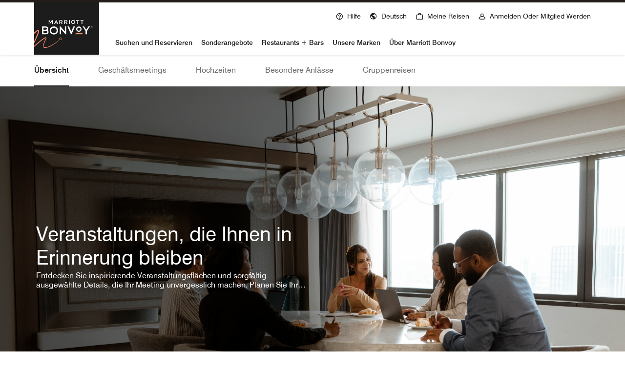

--- FILE ---
content_type: text/html; charset=utf-8
request_url: https://www.marriott.com/de/meeting-event-hotels/meeting-planning.mi?propertyId=MUCFR&brandCode=MC&marshaCode=MUCFR
body_size: 84836
content:
<!DOCTYPE html><html lang="de-DE" dir="ltr"><head><link rel="preload" href="/etc.clientlibs/mi-aem-common-spa/clientlibs/clientlib-static-component.min.css" as="style" data-next-head=""/><link rel="preload" href="/etc.clientlibs/mi-aem-common-spa/clientlibs/clientlib-base.min.css" as="style" data-next-head=""/><script type="text/javascript" src="https://www.marriott.com/resources/3a443eef22406f938b23f5e9f0ee55b0f0aafa2feb045" async ></script><script id="miDataLayer" data-next-head="">var dataLayer = {"memState":"unauthenticated","invokeFlushErrors":"false","device_language_preferred":"de_DE","env_is_prod":"true","browser_akamai_loc_state":"OH","page_url_path_branch":"/meeting-event-hotels/meeting-planning","env_site_id":"DE","browser_akamai_loc_country":"US","ensighten_settings":"ON;SYNCH","env_platform":"AEM-phoenix-prod","env_site_name":"www.marriott.com","browser_akamai_loc_long":"-82.9988","rk_enabled":"true","page_requested_uri":"/meeting-event-hotels/meeting-planning","mr_enrollment_form":"MUCFR&brandCode","rk_errorMessage":"id='error-messages'","rk_roomKeyBaseURL":"//www.roomkey.com/referrals","env_img_path":"https://cache.marriott.com","search_currency_type":"Default","prof_address_state":"unauthenticated","page_url_query_string":"propertyId=MUCFR&brandCode=MC&marshaCode=MUCFR","env_jacket":"MR","rk_isProfileAuthenticated":"false","env_server_id":"null","session_jsession_id":"286F7B7C-51FB-5FF8-9368-D49BF9037F1B","cookie_mi_site":"www.marriott.com","sessionId":"286F7B7C-51FB-5FF8-9368-D49BF9037F1B","rk_currency":"AR: ARS,AM: AMD,AW: AWG,AU: AUD,AT: EUR,BE: EUR,BR: BRL,CA: CAD,KY: KYD,CL: CLP,CN: CNY,CR: CRC,CZ: CZK,DK: DKK,DO: DOP,EC: ,EG: EGP,SV: SVC,FR: EUR,GE: GEL,DE: EUR,GR: EUR,GU: ,HU: HUF,IN: INR,ID: IDR,IE: EUR,IL: ILS,IT: EUR,JP: JPY,JO: JOD,KW: KWD,MY: MYR,MX: MXN,NL: EUR,PK: PKR,PA: PAB,PH: PHP,PT: EUR,PE: PEN,PL: PLN,PR: ,QA: QAR,RO: RON,RU: RUB,KN: ,SA: SAR,SG: SGD,KR: KRW,ES: EUR,CH: CHF,TH: THB,TT: TTD,TR: TRY,US: USD,AE: AED,GB: GBP,VE: ,VN: VND,VI: ,CW: ,HN: HNL,BH: BHD,KZ: KZT,SE: SEK,SR: SRD,CO: COP,OM: OMR,JM: JMD,BS: BSD,DZ: DZD,LY: LYD,BB: BBD,AZ: AZN,VG:","mr_isLinkedUser":"false","rk_cList":"enable.rewards.members: false| enable.successfully.booked: false| enable.redemption.points: false| enable.remember.me: true| enable.mobile: false| enable.session.timeout: false| enable.special.rates.aaa: true| enable.special.rates.senior: true| enable.special.rates.gov: false| enable.users.sgo: false| number.of.pages: -1| enable.presented.hd.solution: true| enable.to.industry_solutions.users: false| enable.to.brand: true| percentage.users.to.show: 100| percentage.users.to.show.incremental: 1| enable.associate.users: false| exclude.special.rates.corpcode: MW1, IBM, EMP, ACC, H77, GEE, TVL, GDY, PEP, ORA, HPQ, DTC, ATT, MEB, TOY, PCW, SAP, T77, SIE, BOE, M11, BOA, WEL, A4Y, MCO, MOD, VZN, EMC, ZG4, G2D, JOH, UAL, UTC, DEL, LAC, LK6, GMC, RAY, MM4, MMB, MMF, MMP| enable.special.rates.corpcode: | user.prevent.roomkey.pop: 0| enable.rewards.basic: true| enable.rewards.silver: true|     enable.rewards.gold: false| enable.rewards.platinum: false| enable.users.corpcode: false| enable.users.groupcode: false| browser.useragent: GomezAgent, iPhone, iPad, Silk, BlackBerry, Trident / 4.0| enable.concur.users: false| enable.hd.solution: true| enable.domains.US: true| enable.domains.GB: true| enable.domains.DE: false| enable.domains.FR: false| enable.domains.AU: true| enable.domains.CN: false| enable.domains.JP: false| enable.domains.ES: true| enable.domains.BR: false| enable.domains.KR: false","browser_akamai_loc_lat":"39.9614","env_date_time":"01/28/26 18:38:56","mvp_prequal_endpoint":"/mi/cobrand/sendPrequalFOCConfirmation.mi","brwsrLang":"de_DE","page_domain_name":"www.marriott.com","cookie_mi_visitor":"286F7B7C-51FB-5FF8-9368-D49BF9037F1B","request_id":"/meeting-event-hotels/meeting-planning.mi~X~2D0C825A-AC37-5A68-BF6A-5B90A44B0DF9","mr_prof_authentication_state":"unauthenticated","page_data_layer_ready":"false"}; var mvpOffers = {};</script><meta charSet="UTF-8" data-next-head=""/><link rel="icon" href="/favicon.ico" data-next-head=""/><meta name="keyword" content="" data-next-head=""/><meta name="msapplication-TileColor" content="" data-next-head=""/><meta name="msapplication-TileImage" content="" data-next-head=""/><meta name="onLoadLightboxURI" content="" data-next-head=""/><meta name="description" content="Entdecken Sie mit Marriott Bonvoy den perfekten Tagungs- oder Veranstaltungsort. Halten Sie Ihre nächste Tagung, Veranstaltung oder Feier in den Hotels und Resorts von Marriott Bonvoy ab." data-next-head=""/><meta name="showLightboxOnLoad" content="" data-next-head=""/><meta name="robots" content="index, follow" data-next-head=""/><meta name="applicableDevice" content="" data-next-head=""/><meta property="og:title" content="" data-next-head=""/><meta property="og:description" content="" data-next-head=""/><meta property="og:image" content="" data-next-head=""/><meta property="og:type" content="" data-next-head=""/><meta property="og:site_name" content="" data-next-head=""/><meta property="fbAppId" content="" data-next-head=""/><meta property="og:url" content="https://www.marriott.com/meeting-event-hotels/meeting-planning.mi" data-next-head=""/><meta name="viewport" content="width=device-width, initial-scale=1.0" data-next-head=""/><link rel="canonical" href="https://www.marriott.com/meeting-event-hotels/meeting-planning.mi" data-next-head=""/><link rel="stylesheet" href="/etc.clientlibs/mi-aem-common-spa/clientlibs/clientlib-static-component.min.css" data-next-head=""/><link rel="stylesheet" href="/etc.clientlibs/mi-aem-common-spa/clientlibs/clientlib-base.min.css" data-next-head=""/><link rel="alternate" href="https://www.marriott.com/meeting-event-hotels/meeting-planning.mi" hrefLang="x-default" data-next-head=""/><link rel="alternate" href="https://www.marriott.com/de/meeting-event-hotels/meeting-planning.mi" hrefLang="de" data-next-head=""/><link rel="alternate" href="https://www.marriott.com/meeting-event-hotels/meeting-planning.mi" hrefLang="en-us" data-next-head=""/><link rel="alternate" href="https://www.marriott.com/ru/meeting-event-hotels/meeting-planning.mi" hrefLang="ru" data-next-head=""/><link rel="alternate" href="https://www.marriott.com/ko/meeting-event-hotels/meeting-planning.mi" hrefLang="ko" data-next-head=""/><link rel="alternate" href="https://www.marriott.com/pt-br/meeting-event-hotels/meeting-planning.mi" hrefLang="pt-br" data-next-head=""/><link rel="alternate" href="https://www.marriott.com/ja/meeting-event-hotels/meeting-planning.mi" hrefLang="ja" data-next-head=""/><link rel="alternate" href="https://www.marriott.com/it/meeting-event-hotels/meeting-planning.mi" hrefLang="it" data-next-head=""/><link rel="alternate" href="https://www.marriott.com/fr/meeting-event-hotels/meeting-planning.mi" hrefLang="fr" data-next-head=""/><link rel="alternate" href="https://www.marriott.com.cn/meeting-event-hotels/meeting-planning.mi" hrefLang="zh-cn" data-next-head=""/><link rel="alternate" href="https://www.marriott.com/es/meeting-event-hotels/meeting-planning.mi" hrefLang="es" data-next-head=""/><link rel="alternate" href="https://www.marriott.com/en-gb/meeting-event-hotels/meeting-planning.mi" hrefLang="en-gb" data-next-head=""/><title data-next-head="">Tagungen und Veranstaltungen | Hotel-Veranstaltungsräume | Marriott Bonvoy</title><meta name="next-head-count" content="8"/><link rel="preconnect" href="https://assests.adobedtm.com"/><link rel="dns-prefetch" href="https://assests.adobedtm.com"/><link rel="preconnect" href="https://cache.marriott.com"/><link rel="dns-prefetch" href="https://cache.marriott.com"/><link rel="shortcut icon" href="https://cache.marriott.com/Images/Mobile/MC_Logos/MarriottApple57x57.png"/><link rel="stylesheet" href="/mi-assets/mi-global/global-styles/9.8.0/marriot.global.css"/><script id="miDataLayer">var dataLayer = {"memState":"unauthenticated","invokeFlushErrors":"false","device_language_preferred":"de_DE","env_is_prod":"true","browser_akamai_loc_state":"OH","page_url_path_branch":"/meeting-event-hotels/meeting-planning","env_site_id":"DE","browser_akamai_loc_country":"US","ensighten_settings":"ON;SYNCH","env_platform":"AEM-phoenix-prod","env_site_name":"www.marriott.com","browser_akamai_loc_long":"-82.9988","rk_enabled":"true","page_requested_uri":"/meeting-event-hotels/meeting-planning","mr_enrollment_form":"MUCFR&brandCode","rk_errorMessage":"id='error-messages'","rk_roomKeyBaseURL":"//www.roomkey.com/referrals","env_img_path":"https://cache.marriott.com","search_currency_type":"Default","prof_address_state":"unauthenticated","page_url_query_string":"propertyId=MUCFR&brandCode=MC&marshaCode=MUCFR","env_jacket":"MR","rk_isProfileAuthenticated":"false","env_server_id":"null","session_jsession_id":"286F7B7C-51FB-5FF8-9368-D49BF9037F1B","cookie_mi_site":"www.marriott.com","sessionId":"286F7B7C-51FB-5FF8-9368-D49BF9037F1B","rk_currency":"AR: ARS,AM: AMD,AW: AWG,AU: AUD,AT: EUR,BE: EUR,BR: BRL,CA: CAD,KY: KYD,CL: CLP,CN: CNY,CR: CRC,CZ: CZK,DK: DKK,DO: DOP,EC: ,EG: EGP,SV: SVC,FR: EUR,GE: GEL,DE: EUR,GR: EUR,GU: ,HU: HUF,IN: INR,ID: IDR,IE: EUR,IL: ILS,IT: EUR,JP: JPY,JO: JOD,KW: KWD,MY: MYR,MX: MXN,NL: EUR,PK: PKR,PA: PAB,PH: PHP,PT: EUR,PE: PEN,PL: PLN,PR: ,QA: QAR,RO: RON,RU: RUB,KN: ,SA: SAR,SG: SGD,KR: KRW,ES: EUR,CH: CHF,TH: THB,TT: TTD,TR: TRY,US: USD,AE: AED,GB: GBP,VE: ,VN: VND,VI: ,CW: ,HN: HNL,BH: BHD,KZ: KZT,SE: SEK,SR: SRD,CO: COP,OM: OMR,JM: JMD,BS: BSD,DZ: DZD,LY: LYD,BB: BBD,AZ: AZN,VG:","mr_isLinkedUser":"false","rk_cList":"enable.rewards.members: false| enable.successfully.booked: false| enable.redemption.points: false| enable.remember.me: true| enable.mobile: false| enable.session.timeout: false| enable.special.rates.aaa: true| enable.special.rates.senior: true| enable.special.rates.gov: false| enable.users.sgo: false| number.of.pages: -1| enable.presented.hd.solution: true| enable.to.industry_solutions.users: false| enable.to.brand: true| percentage.users.to.show: 100| percentage.users.to.show.incremental: 1| enable.associate.users: false| exclude.special.rates.corpcode: MW1, IBM, EMP, ACC, H77, GEE, TVL, GDY, PEP, ORA, HPQ, DTC, ATT, MEB, TOY, PCW, SAP, T77, SIE, BOE, M11, BOA, WEL, A4Y, MCO, MOD, VZN, EMC, ZG4, G2D, JOH, UAL, UTC, DEL, LAC, LK6, GMC, RAY, MM4, MMB, MMF, MMP| enable.special.rates.corpcode: | user.prevent.roomkey.pop: 0| enable.rewards.basic: true| enable.rewards.silver: true|     enable.rewards.gold: false| enable.rewards.platinum: false| enable.users.corpcode: false| enable.users.groupcode: false| browser.useragent: GomezAgent, iPhone, iPad, Silk, BlackBerry, Trident / 4.0| enable.concur.users: false| enable.hd.solution: true| enable.domains.US: true| enable.domains.GB: true| enable.domains.DE: false| enable.domains.FR: false| enable.domains.AU: true| enable.domains.CN: false| enable.domains.JP: false| enable.domains.ES: true| enable.domains.BR: false| enable.domains.KR: false","browser_akamai_loc_lat":"39.9614","env_date_time":"01/28/26 18:38:56","mvp_prequal_endpoint":"/mi/cobrand/sendPrequalFOCConfirmation.mi","brwsrLang":"de_DE","page_domain_name":"www.marriott.com","cookie_mi_visitor":"286F7B7C-51FB-5FF8-9368-D49BF9037F1B","request_id":"/meeting-event-hotels/meeting-planning.mi~X~2D0C825A-AC37-5A68-BF6A-5B90A44B0DF9","mr_prof_authentication_state":"unauthenticated","page_data_layer_ready":"false"}; var mvpOffers = {};</script><script id="miSessionData">var sessionData = {};</script><script type="text/javascript" id="dataLayerLaunchScript" src="https://assets.adobedtm.com/697d0c070f1e/16ad26f0160a/launch-EN1ce795381cea451fa40478e502ecce2f.min.js" async=""></script><link rel="preload" href="/mi-assets/mi-static/mi-groups-renderer/phx-rel-r26.1.2-01122026/_next/static/css/7d79c71990b808a3.css" as="style"/><link rel="stylesheet" href="/mi-assets/mi-static/mi-groups-renderer/phx-rel-r26.1.2-01122026/_next/static/css/7d79c71990b808a3.css" data-n-g=""/><noscript data-n-css=""></noscript><script defer="" nomodule="" src="/mi-assets/mi-static/mi-groups-renderer/phx-rel-r26.1.2-01122026/_next/static/chunks/polyfills-42372ed130431b0a.js"></script><script defer="" src="/mi-assets/mi-static/mi-groups-renderer/phx-rel-r26.1.2-01122026/_next/static/chunks/46946.888d9e15c05d7756.js"></script><script defer="" src="/mi-assets/mi-static/mi-groups-renderer/phx-rel-r26.1.2-01122026/_next/static/chunks/34185.4e0ad8074441f645.js"></script><script defer="" src="/mi-assets/mi-static/mi-groups-renderer/phx-rel-r26.1.2-01122026/_next/static/chunks/9382.1e7fbe6b149b49b2.js"></script><script src="/mi-assets/mi-static/mi-groups-renderer/phx-rel-r26.1.2-01122026/_next/static/chunks/webpack-24deaffec165acd4.js" defer=""></script><script src="/mi-assets/mi-static/mi-groups-renderer/phx-rel-r26.1.2-01122026/_next/static/chunks/framework-07a139311d8b1c43.js" defer=""></script><script src="/mi-assets/mi-static/mi-groups-renderer/phx-rel-r26.1.2-01122026/_next/static/chunks/main-3d4345477b39bfcd.js" defer=""></script><script src="/mi-assets/mi-static/mi-groups-renderer/phx-rel-r26.1.2-01122026/_next/static/chunks/pages/_app-fdd0041a7af38bcb.js" defer=""></script><script src="/mi-assets/mi-static/mi-groups-renderer/phx-rel-r26.1.2-01122026/_next/static/chunks/pages/%5B%5B...page%5D%5D-c4627e64f0fabc87.js" defer=""></script><script src="/mi-assets/mi-static/mi-groups-renderer/phx-rel-r26.1.2-01122026/_next/static/n8XbK4BiZa8cJ3p774Rgc/_buildManifest.js" defer=""></script><script src="/mi-assets/mi-static/mi-groups-renderer/phx-rel-r26.1.2-01122026/_next/static/n8XbK4BiZa8cJ3p774Rgc/_ssgManifest.js" defer=""></script><style data-styled="" data-styled-version="5.3.6">.hTapAG .authorBorder{border:2px solid orange;}/*!sc*/
data-styled.g1[id="sc-d6bf4acf-0"]{content:"hTapAG,"}/*!sc*/
.eGfGNQ a{-webkit-text-decoration:underline;text-decoration:underline;}/*!sc*/
.eGfGNQ a:hover{-webkit-text-decoration:underline;text-decoration:underline;}/*!sc*/
.eGfGNQ a:has(span.m-link-action),.eGfGNQ a:has(span.m-link-tertiary-button-external){-webkit-text-decoration:none;text-decoration:none;}/*!sc*/
.eGfGNQ a:has(span.m-link-action):hover,.eGfGNQ a:has(span.m-link-tertiary-button-external):hover{-webkit-text-decoration:none;text-decoration:none;}/*!sc*/
.eGfGNQ span.m-link-action a,.eGfGNQ span.m-link-tertiary-button-external a{-webkit-text-decoration:none;text-decoration:none;}/*!sc*/
.eGfGNQ span.m-link-action a:hover,.eGfGNQ span.m-link-tertiary-button-external a:hover{-webkit-text-decoration:none;text-decoration:none;}/*!sc*/
.eGfGNQ .m-link-action{font-size:inherit;font-weight:inherit;line-height:inherit;color:inherit;border-bottom-color:inherit;}/*!sc*/
.eGfGNQ .m-link-action:hover{font-weight:inherit;}/*!sc*/
.eGfGNQ .m-link-tertiary-button-external{width:unset !important;overflow:visible !important;font-size:inherit;}/*!sc*/
data-styled.g4[id="sc-e87d269-0"]{content:"eGfGNQ,"}/*!sc*/
@media screen and (min-width:1200px){.bVMjbn{display:block;}}/*!sc*/
.bVMjbn .aem-container:first-child{margin-left:0;}/*!sc*/
.bVMjbn .carousal_header{display:-webkit-box;display:-webkit-flex;display:-ms-flexbox;display:flex;-webkit-flex-direction:row;-ms-flex-direction:row;flex-direction:row;-webkit-box-pack:justify;-webkit-justify-content:space-between;-ms-flex-pack:justify;justify-content:space-between;-webkit-align-items:unset;-webkit-box-align:unset;-ms-flex-align:unset;align-items:unset;width:auto;}/*!sc*/
@media screen and (min-width:768px){.bVMjbn .carousal_header{width:auto;}}/*!sc*/
.bVMjbn .carousal_header .carousal_header--cta{display:-webkit-box;display:-webkit-flex;display:-ms-flexbox;display:flex;-webkit-align-items:flex-end;-webkit-box-align:flex-end;-ms-flex-align:flex-end;align-items:flex-end;margin-right:0.25rem;text-wrap:nowrap;}/*!sc*/
.bVMjbn .glide__track{padding-top:1.5rem;}/*!sc*/
.bVMjbn .glide__track .glide__slides_authoring{width:100% !important;-webkit-flex-wrap:wrap;-ms-flex-wrap:wrap;flex-wrap:wrap;}/*!sc*/
.bVMjbn .glide__track .glide__slides .aem-container{padding:0;}/*!sc*/
.bVMjbn .glide .glide__slides > .cq-Editable-dom > .cq-Editable-dom--container{display:contents;}/*!sc*/
.bVMjbn .glide__track__pt3{overflow:hidden;padding-top:0.5rem;}/*!sc*/
.bVMjbn .glide__track__pt3 .glide__slides_authoring{width:100% !important;-webkit-flex-wrap:wrap;-ms-flex-wrap:wrap;flex-wrap:wrap;}/*!sc*/
.bVMjbn .glide__track__pt3 .glide__slides .aem-container{padding:0;}/*!sc*/
.bVMjbn .glide .center-align{display:-webkit-box;display:-webkit-flex;display:-ms-flexbox;display:flex;-webkit-box-pack:center;-webkit-justify-content:center;-ms-flex-pack:center;justify-content:center;-webkit-align-items:center;-webkit-box-align:center;-ms-flex-align:center;align-items:center;}/*!sc*/
.bVMjbn .glide .center-align .carouselControlType1 .right-arrow{right:-1rem;left:auto;}/*!sc*/
@media screen and (min-width:576px){.bVMjbn .glide .center-align .carouselControlType1 .right-arrow{right:-1.25rem;}}/*!sc*/
.bVMjbn .glide .center-align .carouselControlType1 .left-arrow{right:auto;left:-1rem;}/*!sc*/
@media screen and (min-width:576px){.bVMjbn .glide .center-align .carouselControlType1 .left-arrow{left:-1.25rem;}}/*!sc*/
.bVMjbn .glide--swipeable{cursor:default;}/*!sc*/
@media screen and (min-width:768px) and (max-width:992px),screen and (min-width:576px){.bVMjbn #cn-destinations-2 .glide__arrow{z-index:1;}}/*!sc*/
data-styled.g8[id="sc-eee65d86-0"]{content:"bVMjbn,"}/*!sc*/
.bXDaN{display:-webkit-box;display:-webkit-flex;display:-ms-flexbox;display:flex;}/*!sc*/
.bXDaN.vertical-align{-webkit-flex-direction:column;-ms-flex-direction:column;flex-direction:column;}/*!sc*/
.bXDaN.horizontal-align{display:block;}/*!sc*/
.bXDaN.horizontal-align .cl__list-item{display:inline-block;}/*!sc*/
@media screen and (min-width:768px){.bXDaN.horizontal-align .cl__list-item{position:relative;padding-right:1.5rem;}}/*!sc*/
.bXDaN.cl__list.m-accordion__list{width:100%;margin-top:0;margin-bottom:0;padding-left:0;list-style:none;}/*!sc*/
@media screen and (min-width:992px){.bXDaN .cl__list-item:last-child .cl__item-link{margin-bottom:0.125rem;}}/*!sc*/
.bXDaN .cl__item-link{display:-webkit-box;display:-webkit-flex;display:-ms-flexbox;display:flex;padding:0.5rem 0;-webkit-text-decoration:none;text-decoration:none;line-height:1rem;max-width:-webkit-max-content;max-width:-moz-max-content;max-width:max-content;word-break:break-word;-webkit-align-items:center;-webkit-box-align:center;-ms-flex-align:center;align-items:center;}/*!sc*/
@media screen and (min-width:768px){.bXDaN .cl__item-link{display:block;}}/*!sc*/
.bXDaN .cl__item-link.icon-arrow-right-external::before,.bXDaN .cl__item-link.icon-arrow-left-external::before{font-size:1.25rem;right:-1.3125rem;bottom:0.4375rem;}/*!sc*/
.bXDaN .cl__item-link.icon-arrow-left-external:hover::before{-webkit-transform:rotate(45deg);-ms-transform:rotate(45deg);transform:rotate(45deg);}/*!sc*/
.bXDaN .cl__item-link:hover{-webkit-text-decoration:underline;text-decoration:underline;font-weight:500;}/*!sc*/
.bXDaN .cl__item-link .icon-arrow-right,.bXDaN .cl__item-link .icon-arrow-left,.bXDaN .cl__item-link .icon-arrow-right-external,.bXDaN .cl__item-link .icon-arrow-left-external{line-height:inherit;}/*!sc*/
@media screen and (min-width:768px){.bXDaN .cl__item-link .icon-arrow-right,.bXDaN .cl__item-link .icon-arrow-left,.bXDaN .cl__item-link .icon-arrow-right-external,.bXDaN .cl__item-link .icon-arrow-left-external{position:absolute;margin:-0.1875rem 0 0 0.125rem;}}/*!sc*/
data-styled.g9[id="sc-ec7d6602-0"]{content:"bXDaN,"}/*!sc*/
.boRlZM{display:-webkit-box;display:-webkit-flex;display:-ms-flexbox;display:flex;}/*!sc*/
.boRlZM .hero_item{position:relative;overflow:hidden;}/*!sc*/
.boRlZM .hero_item .feature-img{width:100vw;}/*!sc*/
.boRlZM .hero_item .gradient:after{display:block;width:60%;position:absolute;content:'';bottom:0;left:0;right:0;}/*!sc*/
@media screen and (min-width:576px){.boRlZM .hero_item .gradient:after{height:100%;background:linear-gradient(90deg,rgba(0,0,0,0.62) 0%,rgba(0,0,0,0.54) 76%,rgba(0,0,0,0) 100%);}}/*!sc*/
.boRlZM .hero__cnt-sec{position:absolute;display:-webkit-box;display:-webkit-flex;display:-ms-flexbox;display:flex;-webkit-align-items:end;-webkit-box-align:end;-ms-flex-align:end;align-items:end;top:0;right:0;left:0;bottom:0;}/*!sc*/
.boRlZM .hero__cnt-sec:before{display:none;}/*!sc*/
.boRlZM .hero__cnt-sec .hero_eyebrow_content .isIconOverlay,.boRlZM .hero__cnt-sec .hero_eyebrow_content .isImageOverlay{margin-bottom:1rem;}/*!sc*/
@media screen and (min-width:768px){.boRlZM .hero__cnt-sec .hero_eyebrow_content .isIconOverlay,.boRlZM .hero__cnt-sec .hero_eyebrow_content .isImageOverlay{margin-bottom:0.75rem;}}/*!sc*/
@media screen and (min-width:992px){.boRlZM .hero__cnt-sec .hero_eyebrow_content .isIconOverlay,.boRlZM .hero__cnt-sec .hero_eyebrow_content .isImageOverlay{margin-bottom:1rem;}}/*!sc*/
.boRlZM .hero__cnt-sec .hero_eyebrow_content .isIconOverlay .logooverlay-img,.boRlZM .hero__cnt-sec .hero_eyebrow_content .isImageOverlay .logooverlay-img{max-width:9.375rem;}/*!sc*/
@media screen and (min-width:992px){.boRlZM .hero__cnt-sec .hero_eyebrow_content .isIconOverlay .logooverlay-img,.boRlZM .hero__cnt-sec .hero_eyebrow_content .isImageOverlay .logooverlay-img{max-width:12.5rem;}}/*!sc*/
.boRlZM .hero__cnt-sec .hero_eyebrow_content .isIconOverlay .icon_size:hover{background:transparent;}/*!sc*/
.boRlZM .hero__cnt-sec .hero_eyebrow_content .isIconOverlay .icon_size::before{line-height:1.25;font-size:3.5rem;}/*!sc*/
@media screen and (min-width:992px){.boRlZM .hero__cnt-sec .hero_eyebrow_content .isIconOverlay .icon_size::before{font-size:4rem;}}/*!sc*/
.boRlZM .hero__cnt-sec .hero_eyebrow_content .isIconOverlay .icon_size.brand-logo-RZ::before{font-size:3.58rem;}/*!sc*/
@media screen and (min-width:992px){.boRlZM .hero__cnt-sec .hero_eyebrow_content .isIconOverlay .icon_size.brand-logo-RZ::before{font-size:4.48rem;}}/*!sc*/
.boRlZM .hero__cnt-sec .hero_eyebrow_content .isIconOverlay .icon_size.brand-logo-EB::before{font-size:1.38rem;}/*!sc*/
@media screen and (min-width:992px){.boRlZM .hero__cnt-sec .hero_eyebrow_content .isIconOverlay .icon_size.brand-logo-EB::before{font-size:1.72rem;}}/*!sc*/
.boRlZM .hero__cnt-sec .hero_eyebrow_content .isIconOverlay .icon_size.brand-logo-JW::before{font-size:2.96rem;}/*!sc*/
@media screen and (min-width:992px){.boRlZM .hero__cnt-sec .hero_eyebrow_content .isIconOverlay .icon_size.brand-logo-JW::before{font-size:3.7rem;}}/*!sc*/
.boRlZM .hero__cnt-sec .hero_eyebrow_content .isIconOverlay .icon_size.brand-logo-AK::before{font-size:3.12rem;}/*!sc*/
@media screen and (min-width:992px){.boRlZM .hero__cnt-sec .hero_eyebrow_content .isIconOverlay .icon_size.brand-logo-AK::before{font-size:3.92rem;}}/*!sc*/
.boRlZM .hero__cnt-sec .hero_eyebrow_content .isIconOverlay .icon_size.brand-logo-BR::before{font-size:3.94rem;}/*!sc*/
@media screen and (min-width:992px){.boRlZM .hero__cnt-sec .hero_eyebrow_content .isIconOverlay .icon_size.brand-logo-BR::before{font-size:4.91rem;}}/*!sc*/
.boRlZM .hero__cnt-sec .hero_eyebrow_content .isIconOverlay .icon_size.brand-logo-GE::before{font-size:3.6rem;}/*!sc*/
@media screen and (min-width:992px){.boRlZM .hero__cnt-sec .hero_eyebrow_content .isIconOverlay .icon_size.brand-logo-GE::before{font-size:4.55rem;}}/*!sc*/
.boRlZM .hero__cnt-sec .hero_eyebrow_content .isIconOverlay .icon_size.brand-logo-CY::before{font-size:1.16rem;}/*!sc*/
@media screen and (min-width:992px){.boRlZM .hero__cnt-sec .hero_eyebrow_content .isIconOverlay .icon_size.brand-logo-CY::before{font-size:1.45rem;}}/*!sc*/
.boRlZM .hero__cnt-sec .hero_eyebrow_content .isIconOverlay .icon_size.brand-logo-RI::before{font-size:1.35rem;}/*!sc*/
@media screen and (min-width:992px){.boRlZM .hero__cnt-sec .hero_eyebrow_content .isIconOverlay .icon_size.brand-logo-RI::before{font-size:1.69rem;}}/*!sc*/
.boRlZM .hero__cnt-sec .hero_eyebrow_content .isIconOverlay .icon_size.brand-logo-SH::before{font-size:2.8rem;}/*!sc*/
@media screen and (min-width:992px){.boRlZM .hero__cnt-sec .hero_eyebrow_content .isIconOverlay .icon_size.brand-logo-SH::before{font-size:3.52rem;}}/*!sc*/
.boRlZM .hero__cnt-sec .hero_eyebrow_content .isIconOverlay .icon_size.brand-logo-FI::before{font-size:2.11rem;}/*!sc*/
@media screen and (min-width:992px){.boRlZM .hero__cnt-sec .hero_eyebrow_content .isIconOverlay .icon_size.brand-logo-FI::before{font-size:2.64rem;}}/*!sc*/
.boRlZM .hero__cnt-sec .hero_eyebrow_content .isIconOverlay .icon_size.brand-logo-TS::before{font-size:2.52rem;}/*!sc*/
@media screen and (min-width:992px){.boRlZM .hero__cnt-sec .hero_eyebrow_content .isIconOverlay .icon_size.brand-logo-TS::before{font-size:3.14rem;}}/*!sc*/
.boRlZM .hero__cnt-sec .hero_eyebrow_content .isIconOverlay .icon_size.brand-logo-PR::before{font-size:3.28rem;}/*!sc*/
@media screen and (min-width:992px){.boRlZM .hero__cnt-sec .hero_eyebrow_content .isIconOverlay .icon_size.brand-logo-PR::before{font-size:4.09rem;}}/*!sc*/
.boRlZM .hero__cnt-sec .hero_eyebrow_content .isIconOverlay .icon_size.brand-logo-OX::before{font-size:2.54rem;}/*!sc*/
@media screen and (min-width:992px){.boRlZM .hero__cnt-sec .hero_eyebrow_content .isIconOverlay .icon_size.brand-logo-OX::before{font-size:3.18rem;}}/*!sc*/
.boRlZM .hero__cnt-sec .hero_eyebrow_content .isIconOverlay .icon_size.brand-logo-LC::before{font-size:4.1rem;}/*!sc*/
@media screen and (min-width:992px){.boRlZM .hero__cnt-sec .hero_eyebrow_content .isIconOverlay .icon_size.brand-logo-LC::before{font-size:5.12rem;}}/*!sc*/
.boRlZM .hero__cnt-sec .hero_eyebrow_content .isIconOverlay .icon_size.brand-logo-WI::before{font-size:1.68rem;}/*!sc*/
@media screen and (min-width:992px){.boRlZM .hero__cnt-sec .hero_eyebrow_content .isIconOverlay .icon_size.brand-logo-WI::before{font-size:2.09rem;}}/*!sc*/
.boRlZM .hero__cnt-sec .hero_eyebrow_content .isIconOverlay .icon_size.brand-logo-SI::before{font-size:3.52rem;}/*!sc*/
@media screen and (min-width:992px){.boRlZM .hero__cnt-sec .hero_eyebrow_content .isIconOverlay .icon_size.brand-logo-SI::before{font-size:4.4rem;}}/*!sc*/
@include brand-icons-resize(17.6,22.08);.boRlZM .hero__cnt-sec .hero_eyebrow_content .isIconOverlay .icon_size.brand-logo-MD::before{font-size:1.1rem;}/*!sc*/
@media screen and (min-width:992px){.boRlZM .hero__cnt-sec .hero_eyebrow_content .isIconOverlay .icon_size.brand-logo-MD::before{font-size:1.38rem;}}/*!sc*/
.boRlZM .hero__cnt-sec .hero_eyebrow_content .isIconOverlay .icon_size.brand-logo-TX::before{font-size:1.55rem;}/*!sc*/
@media screen and (min-width:992px){.boRlZM .hero__cnt-sec .hero_eyebrow_content .isIconOverlay .icon_size.brand-logo-TX::before{font-size:1.94rem;}}/*!sc*/
.boRlZM .hero__cnt-sec .hero_eyebrow_content .isIconOverlay .icon_size.brand-logo-DS::before{font-size:0.775rem;}/*!sc*/
@media screen and (min-width:992px){.boRlZM .hero__cnt-sec .hero_eyebrow_content .isIconOverlay .icon_size.brand-logo-DS::before{font-size:0.96875rem;}}/*!sc*/
.boRlZM .hero__cnt-sec .hero_eyebrow_content .isIconOverlay .icon_size.brand-logo-BG::before{font-size:1.735rem;}/*!sc*/
@media screen and (min-width:992px){.boRlZM .hero__cnt-sec .hero_eyebrow_content .isIconOverlay .icon_size.brand-logo-BG::before{font-size:2.17rem;}}/*!sc*/
.boRlZM .hero__cnt-sec .hero_eyebrow_content .isIconOverlay .icon_size.brand-logo-AL::before{font-size:3.5rem;}/*!sc*/
@media screen and (min-width:992px){.boRlZM .hero__cnt-sec .hero_eyebrow_content .isIconOverlay .icon_size.brand-logo-AL::before{font-size:4.38rem;}}/*!sc*/
.boRlZM .hero__cnt-sec .hero_eyebrow_content .isIconOverlay .icon_size.brand-logo-HV::before{font-size:3.25rem;}/*!sc*/
@media screen and (min-width:992px){.boRlZM .hero__cnt-sec .hero_eyebrow_content .isIconOverlay .icon_size.brand-logo-HV::before{font-size:4.06rem;}}/*!sc*/
.boRlZM .hero__cnt-sec .hero_eyebrow_content .isIconOverlay .icon_size.brand-logo-WV::before{font-size:2.5rem;}/*!sc*/
@media screen and (min-width:992px){.boRlZM .hero__cnt-sec .hero_eyebrow_content .isIconOverlay .icon_size.brand-logo-WV::before{font-size:3rem;}}/*!sc*/
.boRlZM .hero__cnt-sec .hero_eyebrow_content .isIconOverlay .icon_size.brand-logo-MG::before{font-size:2.5rem;}/*!sc*/
@media screen and (min-width:992px){.boRlZM .hero__cnt-sec .hero_eyebrow_content .isIconOverlay .icon_size.brand-logo-MG::before{font-size:3rem;}}/*!sc*/
.boRlZM .hero__cnt-sec .hero_eyebrow_content .isIconOverlay .icon_size.brand-logo-WH::before{font-size:0.78rem;}/*!sc*/
@media screen and (min-width:992px){.boRlZM .hero__cnt-sec .hero_eyebrow_content .isIconOverlay .icon_size.brand-logo-WH::before{font-size:1.16rem;}}/*!sc*/
.boRlZM .hero__cnt-sec .hero_eyebrow_content .isIconOverlay .icon_size.brand-logo-RS::before{font-size:2rem;}/*!sc*/
@media screen and (min-width:992px){.boRlZM .hero__cnt-sec .hero_eyebrow_content .isIconOverlay .icon_size.brand-logo-RS::before{font-size:3rem;}}/*!sc*/
.boRlZM .hero__cnt-sec .hero_eyebrow_content .isIconOverlay .icon_size.brand-logo-SN::before{font-size:4rem;}/*!sc*/
@media screen and (min-width:992px){.boRlZM .hero__cnt-sec .hero_eyebrow_content .isIconOverlay .icon_size.brand-logo-SN::before{font-size:6rem;}}/*!sc*/
.boRlZM .hero__cnt-sec .hero_eyebrow_content .isIconOverlay .icon_size.brand-logo-Escape{font-size:4.22rem;margin-left:-1.4rem;}/*!sc*/
.boRlZM .hero__cnt-sec .hero_eyebrow_content .isIconOverlay .icon_size.brand-logo-Escape::before{font-size:unset;line-height:unset;}/*!sc*/
@media screen and (min-width:992px){.boRlZM .hero__cnt-sec .hero_eyebrow_content .isIconOverlay .icon_size.brand-logo-Escape{font-size:5.275rem;margin-left:-1.5rem;}}/*!sc*/
.boRlZM .hero__cnt-sec .hero_content .hero_head{margin-bottom:0rem;}/*!sc*/
@media screen and (min-width:1200px){.boRlZM .hero__cnt-sec .hero_content .hero_head{margin-bottom:0.25rem;}}/*!sc*/
.boRlZM .hero__cnt-sec .hero_cta-wrapper{display:-webkit-box;display:-webkit-flex;display:-ms-flexbox;display:flex;-webkit-flex-direction:row;-ms-flex-direction:row;flex-direction:row;margin-top:0.25rem;text-align:center;}/*!sc*/
@media screen and (min-width:576px){.boRlZM .hero__cnt-sec .hero_cta-wrapper{margin-top:-0.5rem;}}/*!sc*/
@media screen and (min-width:992px){.boRlZM .hero__cnt-sec .hero_cta-wrapper{margin-top:0rem;}}/*!sc*/
.boRlZM .hero__cnt-sec .hero_cta-wrapper .hero_sec-cta{margin-left:1rem;}/*!sc*/
..sc-89d09138-0 .hero__cnt-sec_cta-center{-webkit-box-pack:center;-webkit-justify-content:center;-ms-flex-pack:center;justify-content:center;}/*!sc*/
@media screen and (min-width:576px){.boRlZM .hero__cnt-sec{-webkit-align-items:center;-webkit-box-align:center;-ms-flex-align:center;align-items:center;}}/*!sc*/
.boRlZM .hero__cnt-ctr{position:relative;z-index:1;padding:2.5rem 1rem 4.375rem;margin:0 auto;background:linear-gradient(180deg,rgba(0,0,0,0) 0%,rgba(0,0,0,0.54) 34%,rgba(0,0,0,0.62) 100%);}/*!sc*/
@media screen and (min-width:576px){.boRlZM .hero__cnt-ctr{padding-top:0rem;background:none !important;}}/*!sc*/
.boRlZM .hero_iconText-wrapper{position:absolute;padding:0.1875rem 0.5rem;background-color:rgba(28,28,28,0.54);border-radius:0.3125rem;}/*!sc*/
.boRlZM .hero_16x9 .hero__cnt-ctr{padding:2.5rem 1rem 2.5rem;}/*!sc*/
@media screen and (min-width:576px){.boRlZM .hero_16x9 .hero__cnt-ctr{padding-top:0rem;padding-bottom:0rem;}}/*!sc*/
.boRlZM .hero_16x9 .hero_iconText-wrapper{right:1rem;bottom:0.5rem;}/*!sc*/
@media screen and (min-width:576px){.boRlZM .hero_16x9 .hero_iconText-wrapper{right:0.9375rem;bottom:0.8125rem;}}/*!sc*/
@media screen and (min-width:992px){.boRlZM .hero_16x9 .hero_iconText-wrapper{right:1.875rem;bottom:1.25rem;}}/*!sc*/
@media screen and (min-width:1200px){.boRlZM .hero_16x9 .hero_iconText-wrapper{right:2rem;bottom:2rem;}}/*!sc*/
.boRlZM .hero_5x2 .hero_iconText-wrapper{right:1rem;top:1rem;}/*!sc*/
@media screen and (min-width:576px){.boRlZM .hero_5x2 .hero_iconText-wrapper{right:0.9375rem;top:0.8125rem;}}/*!sc*/
@media screen and (min-width:992px){.boRlZM .hero_5x2 .hero_iconText-wrapper{right:1.875rem;top:1.25rem;}}/*!sc*/
@media screen and (min-width:1200px){.boRlZM .hero_5x2 .hero_iconText-wrapper{right:1rem;top:1rem;}}/*!sc*/
.boRlZM .hero_3x1 .hero__cnt-ctr{padding:2.5rem 1rem 1rem;}/*!sc*/
@media screen and (min-width:576px){.boRlZM .hero_3x1 .hero__cnt-ctr{padding-top:0rem;padding-bottom:0rem;}}/*!sc*/
.boRlZM .hero_3x1 .hero_iconText-wrapper{right:1rem;top:1rem;}/*!sc*/
@media screen and (min-width:576px){.boRlZM .hero_3x1 .hero_iconText-wrapper{right:0.9375rem;top:0.8125rem;}}/*!sc*/
@media screen and (min-width:992px){.boRlZM .hero_3x1 .hero_iconText-wrapper{right:1.875rem;top:1.25rem;}}/*!sc*/
@media screen and (min-width:1200px){.boRlZM .hero_3x1 .hero_iconText-wrapper{right:1rem;top:1rem;}}/*!sc*/
data-styled.g12[id="sc-89d09138-0"]{content:"boRlZM,"}/*!sc*/
.hJzAHJ .custom-link{display:block;}/*!sc*/
@media screen and (min-width:768px){.hJzAHJ .custom-link{display:inline;}}/*!sc*/
.hJzAHJ .line-separator{display:none;}/*!sc*/
@media screen and (min-width:768px){.hJzAHJ .line-separator{display:inline;}}/*!sc*/
.hJzAHJ a{-webkit-text-decoration:underline;text-decoration:underline;}/*!sc*/
.hJzAHJ a:hover{-webkit-text-decoration:underline;text-decoration:underline;}/*!sc*/
.hJzAHJ a:has(span.m-link-action),.hJzAHJ a:has(span.m-link-tertiary-button-external){-webkit-text-decoration:none;text-decoration:none;}/*!sc*/
.hJzAHJ a:has(span.m-link-action):hover,.hJzAHJ a:has(span.m-link-tertiary-button-external):hover{-webkit-text-decoration:none;text-decoration:none;}/*!sc*/
.hJzAHJ span.m-link-action a,.hJzAHJ span.m-link-tertiary-button-external a{-webkit-text-decoration:none;text-decoration:none;}/*!sc*/
.hJzAHJ span.m-link-action a:hover,.hJzAHJ span.m-link-tertiary-button-external a:hover{-webkit-text-decoration:none;text-decoration:none;}/*!sc*/
.hJzAHJ .m-link-action{font-size:inherit;font-weight:inherit;line-height:inherit;color:inherit;border-bottom-color:inherit;}/*!sc*/
.hJzAHJ .m-link-action:hover{font-weight:inherit;}/*!sc*/
.hJzAHJ .m-link-tertiary-button-external{width:unset !important;overflow:visible !important;font-size:inherit;}/*!sc*/
.hJzAHJ ul{list-style:disc !important;}/*!sc*/
data-styled.g15[id="sc-d47a0759-0"]{content:"hJzAHJ,"}/*!sc*/
.ipYwkJ{display:-webkit-box;display:-webkit-flex;display:-ms-flexbox;display:flex;-webkit-box-pack:justify;-webkit-justify-content:space-between;-ms-flex-pack:justify;justify-content:space-between;}/*!sc*/
.ipYwkJ .card-layered{position:relative;border-radius:var(--t-cards-border-radius);box-sizing:border-box;overflow:hidden;width:-webkit-fit-content;width:-moz-fit-content;width:fit-content;height:-webkit-fit-content;height:-moz-fit-content;height:fit-content;}/*!sc*/
.ipYwkJ .card-layered .image{max-width:100%;}/*!sc*/
.ipYwkJ .card-layered__content{position:absolute;top:0;bottom:0;left:0;right:0;display:-webkit-box;display:-webkit-flex;display:-ms-flexbox;display:flex;-webkit-flex-direction:column;-ms-flex-direction:column;flex-direction:column;-webkit-box-pack:end;-webkit-justify-content:flex-end;-ms-flex-pack:end;justify-content:flex-end;}/*!sc*/
.ipYwkJ .card-layered__content .overlay{display:-webkit-box;display:-webkit-flex;display:-ms-flexbox;display:flex;-webkit-box-pack:justify;-webkit-justify-content:space-between;-ms-flex-pack:justify;justify-content:space-between;-webkit-align-items:center;-webkit-box-align:center;-ms-flex-align:center;align-items:center;margin:1rem;position:absolute;right:0;top:0;}/*!sc*/
.ipYwkJ .card-layered__content .overlay .cardlayered-badge{white-space:nowrap;overflow:hidden;margin-right:0.5rem;line-height:0.75rem;padding:0.375rem 0.5rem;}/*!sc*/
.ipYwkJ .card-layered__content .socialIcons{padding:0;}/*!sc*/
.ipYwkJ .card-layered__content .socialIcons span::before{padding:0.25rem;}/*!sc*/
.ipYwkJ .card-layered__content .card-text-wrapper .card-texts{background:linear-gradient(0deg,rgba(255,255,255,0.54),rgba(255,255,255,0.46),rgba(255,255,255,0));padding-bottom:1.5rem;padding-top:1.5rem;width:100%;display:-webkit-box;display:-webkit-flex;display:-ms-flexbox;display:flex;-webkit-flex-direction:column;-ms-flex-direction:column;flex-direction:column;-webkit-box-pack:end;-webkit-justify-content:end;-ms-flex-pack:end;justify-content:end;}/*!sc*/
.ipYwkJ .card-layered__content .card-text-wrapper .card-texts .card-layered-header{padding-right:0.5rem;padding-left:0;}/*!sc*/
@media screen and (min-width:576px){.ipYwkJ .card-layered__content .card-text-wrapper .card-texts .card-layered-header.card-wide-header{-webkit-line-clamp:1;}}/*!sc*/
@media screen and (min-width:768px){.ipYwkJ .card-layered__content .card-text-wrapper .card-texts .card-layered-header.card-wide-header{-webkit-line-clamp:2;}}/*!sc*/
.ipYwkJ .card-layered.inverse .card-layered__content .card-text-wrapper .card-texts{background:linear-gradient(0deg,rgba(0,0,0,0.62),rgba(0,0,0,0.54),rgba(0,0,0,0));}/*!sc*/
.ipYwkJ .card-layered.standard .card-layered__content .card-text-wrapper .card-texts{background:linear-gradient(0deg,rgba(255,255,255,0.54),rgba(255,255,255,0.46),rgba(255,255,255,0));}/*!sc*/
.inverse .sc-1ca87403-0 .card-layered__content .card-text-wrapper .card-texts{background:linear-gradient(0deg,rgba(0,0,0,0.62),rgba(0,0,0,0.54),rgba(0,0,0,0));}/*!sc*/
.glide__slides .sc-1ca87403-0{white-space:normal;}/*!sc*/
.ipYwkJ .chevronContainer{position:relative;overflow:hidden;}/*!sc*/
.ipYwkJ .chevronContainer[class*='icon-arrow-']:before{position:absolute;right:1.5rem;bottom:1.5rem;z-index:1;}/*!sc*/
data-styled.g17[id="sc-1ca87403-0"]{content:"ipYwkJ,"}/*!sc*/
.fyqOhr .accordion{height:100%;}/*!sc*/
.fyqOhr .accordion__container{height:100%;border-bottom:0.0625rem solid rgb(196,196,196);}/*!sc*/
@media screen and (min-width:768px){.fyqOhr .accordion__container{border-right:0.0625rem solid rgb(196,196,196);border-bottom:0;}}/*!sc*/
@media screen and (min-width:768px){.fyqOhr .accordion__container{padding-right:2rem;padding-left:1rem;}}/*!sc*/
.fyqOhr .accordion__container .accordion__list{overflow:hidden;margin-top:0.5625rem;padding-bottom:1rem;-webkit-transition:all 0.4s ease;transition:all 0.4s ease;}/*!sc*/
@media screen and (min-width:768px){.fyqOhr .accordion__container .accordion__list{-webkit-transition:none;transition:none;padding-bottom:1rem;padding-right:1rem;}}/*!sc*/
.fyqOhr .accordion__container .accordion__list.collapsed{max-height:0;padding:0;}/*!sc*/
.fyqOhr .accordion__container .accordion__list.hide-visibility{visibility:hidden;margin-top:0;}/*!sc*/
.fyqOhr .accordion__container .accordion__title{margin-top:-0.125rem;}/*!sc*/
.fyqOhr .accordion__container .accordion__heading{display:-webkit-box;display:-webkit-flex;display:-ms-flexbox;display:flex;-webkit-box-pack:justify;-webkit-justify-content:space-between;-ms-flex-pack:justify;justify-content:space-between;-webkit-align-items:center;-webkit-box-align:center;-ms-flex-align:center;align-items:center;background:none;width:100%;padding:0;color:inherit;}/*!sc*/
.fyqOhr .accordion__container .accordion__heading:focus-visible{outline:-webkit-focus-ring-color auto 0.0625rem;}/*!sc*/
.fyqOhr .accordion__container .accordion__heading .icon-arrow-down,.fyqOhr .accordion__container .accordion__heading .icon-arrow-up{margin-left:auto;margin-top:0;}/*!sc*/
.fyqOhr .accordion__container .accordion__heading .icon-arrow-down::before,.fyqOhr .accordion__container .accordion__heading .icon-arrow-up::before{font-size:0.75rem;}/*!sc*/
.fyqOhr .accordion__container .accordion__heading .accordion__title{margin:1rem 0rem 1rem -0.0625rem;}/*!sc*/
@media screen and (min-width:768px){.fyqOhr .accordion__container .accordion_tab--disabled .accordion__list.collapsed{max-height:unset;}}/*!sc*/
@media screen and (min-width:768px){.fyqOhr .accordion__container .accordion_tab--disabled .accordion__list.collapsed.hide-visibility{visibility:visible;}}/*!sc*/
@media screen and (min-width:992px){.fyqOhr .accordion__container .accordion_des--disabled .accordion__list.collapsed{max-height:unset;}}/*!sc*/
@media screen and (min-width:992px){.fyqOhr .accordion__container .accordion_des--disabled .accordion__list.collapsed.hide-visibility{visibility:visible;}}/*!sc*/
.fyqOhr .accordion__container.accordion_des--disabled{padding:0;}/*!sc*/
@media screen and (min-width:992px){.fyqOhr .accordion__container.accordion_des--disabled{padding-right:5.375rem;padding-left:2rem;}}/*!sc*/
@media screen and (min-width:1200px){.fyqOhr .accordion__container.accordion_des--disabled{padding-right:3.5rem;padding-left:2.5rem;}}/*!sc*/
data-styled.g48[id="sc-ce07ad72-0"]{content:"fyqOhr,"}/*!sc*/
.jqCaxu .acc:last-child .accordion .accordion__container{border-bottom:0;border-right:0;}/*!sc*/
data-styled.g185[id="sc-fcfec21e-0"]{content:"jqCaxu,"}/*!sc*/
.kQBpIh{border-radius:var(--t-cards-border-radius);overflow:hidden;box-sizing:border-box;box-shadow:0 0.25rem 1.25rem 0 rgba(0,0,0,0.07);display:-webkit-box;display:-webkit-flex;display:-ms-flexbox;display:flex;-webkit-flex-direction:column;-ms-flex-direction:column;flex-direction:column;}/*!sc*/
@media screen and (min-width:768px){.kQBpIh{-webkit-flex-direction:row;-ms-flex-direction:row;flex-direction:row;}}/*!sc*/
.kQBpIh .hide-component{visibility:hidden;}/*!sc*/
.kQBpIh .content{display:-webkit-box;display:-webkit-flex;display:-ms-flexbox;display:flex;-webkit-box-pack:center;-webkit-justify-content:center;-ms-flex-pack:center;justify-content:center;-webkit-flex-direction:column;-ms-flex-direction:column;flex-direction:column;-webkit-order:2;-ms-flex-order:2;order:2;width:100%;padding:2rem 1.5rem !important;-webkit-align-items:flex-start;-webkit-box-align:flex-start;-ms-flex-align:flex-start;align-items:flex-start;}/*!sc*/
@media screen and (min-width:768px){.kQBpIh .content{-webkit-order:2;-ms-flex-order:2;order:2;padding:2rem !important;}}/*!sc*/
@media screen and (min-width:1200px){.kQBpIh .content{padding:3rem !important;}}/*!sc*/
.kQBpIh .content .btn-section{display:-webkit-box;display:-webkit-flex;display:-ms-flexbox;display:flex;gap:1.5rem;-webkit-flex-direction:row;-ms-flex-direction:row;flex-direction:row;margin-top:1.5rem;-webkit-align-items:center;-webkit-box-align:center;-ms-flex-align:center;align-items:center;font-size:1rem;font-weight:700;}/*!sc*/
.kQBpIh .content .btn-section .m-link{padding-bottom:0.125rem;}/*!sc*/
.kQBpIh .content .btn-section .m-link-action{font-size:inherit;font-weight:inherit;padding:0 0 0.125rem 0;}/*!sc*/
.kQBpIh .content .btn-section .m-link-tertiary-button{font-size:inherit;font-weight:inherit;font-weight:700;}/*!sc*/
.kQBpIh .feature-header{-webkit-line-clamp:3;}/*!sc*/
.kQBpIh .feature-text{-webkit-line-clamp:7;padding-top:0.25rem;}/*!sc*/
@media screen and (min-width:1200px){.kQBpIh .feature-text{-webkit-line-clamp:5;}}/*!sc*/
.kQBpIh .feature-header,.kQBpIh .feature-text{display:-webkit-box;-webkit-box-orient:vertical;white-space:normal;overflow:hidden;text-overflow:ellipsis;}/*!sc*/
.kQBpIh .feature-header:lang(hi-IN),.kQBpIh .feature-text:lang(hi-IN){line-height:normal;}/*!sc*/
.kQBpIh .feature-img{width:100%;height:100%;}/*!sc*/
.kQBpIh .img-container{-webkit-order:1;-ms-flex-order:1;order:1;}/*!sc*/
@media screen and (min-width:768px){.kQBpIh .img-container{-webkit-order:1;-ms-flex-order:1;order:1;}}/*!sc*/
.kQBpIh .img-container span{position:absolute;bottom:0;margin:1rem;left:0;}/*!sc*/
.kQBpIh .img-container span:hover{background-color:transparent;}/*!sc*/
.kQBpIh .img-container [class*='brand-logo']::before{font-size:32px;}/*!sc*/
.kQBpIh .gradient-color{position:relative;overflow:hidden;}/*!sc*/
.kQBpIh .gradient-color::before{content:'';position:absolute;bottom:0;left:0;width:100%;height:35%;background:linear-gradient(180deg,rgba(0,0,0,0) 0%,rgba(0,0,0,0.54) 34%,rgba(0,0,0,0.62) 100%);}/*!sc*/
@media screen and (min-width:768px){.kQBpIh .gradient-color::before{height:20%;}}/*!sc*/
.kQBpIh .feature-button{margin-top:1.5rem;}/*!sc*/
.eOjSwJ{border-radius:var(--t-cards-border-radius);overflow:hidden;box-sizing:border-box;box-shadow:0 0.25rem 1.25rem 0 rgba(0,0,0,0.07);display:-webkit-box;display:-webkit-flex;display:-ms-flexbox;display:flex;-webkit-flex-direction:column;-ms-flex-direction:column;flex-direction:column;}/*!sc*/
@media screen and (min-width:768px){.eOjSwJ{-webkit-flex-direction:row;-ms-flex-direction:row;flex-direction:row;}}/*!sc*/
.eOjSwJ .hide-component{visibility:hidden;}/*!sc*/
.eOjSwJ .content{display:-webkit-box;display:-webkit-flex;display:-ms-flexbox;display:flex;-webkit-box-pack:center;-webkit-justify-content:center;-ms-flex-pack:center;justify-content:center;-webkit-flex-direction:column;-ms-flex-direction:column;flex-direction:column;-webkit-order:2;-ms-flex-order:2;order:2;width:100%;padding:2rem 1.5rem !important;-webkit-align-items:flex-start;-webkit-box-align:flex-start;-ms-flex-align:flex-start;align-items:flex-start;}/*!sc*/
@media screen and (min-width:768px){.eOjSwJ .content{-webkit-order:1;-ms-flex-order:1;order:1;padding:2rem !important;}}/*!sc*/
@media screen and (min-width:1200px){.eOjSwJ .content{padding:3rem !important;}}/*!sc*/
.eOjSwJ .content .btn-section{display:-webkit-box;display:-webkit-flex;display:-ms-flexbox;display:flex;gap:1.5rem;-webkit-flex-direction:row;-ms-flex-direction:row;flex-direction:row;margin-top:1.5rem;-webkit-align-items:center;-webkit-box-align:center;-ms-flex-align:center;align-items:center;font-size:1rem;font-weight:700;}/*!sc*/
.eOjSwJ .content .btn-section .m-link{padding-bottom:0.125rem;}/*!sc*/
.eOjSwJ .content .btn-section .m-link-action{font-size:inherit;font-weight:inherit;padding:0 0 0.125rem 0;}/*!sc*/
.eOjSwJ .content .btn-section .m-link-tertiary-button{font-size:inherit;font-weight:inherit;font-weight:700;}/*!sc*/
.eOjSwJ .feature-header{-webkit-line-clamp:3;}/*!sc*/
.eOjSwJ .feature-text{-webkit-line-clamp:7;padding-top:0.25rem;}/*!sc*/
@media screen and (min-width:1200px){.eOjSwJ .feature-text{-webkit-line-clamp:5;}}/*!sc*/
.eOjSwJ .feature-header,.eOjSwJ .feature-text{display:-webkit-box;-webkit-box-orient:vertical;white-space:normal;overflow:hidden;text-overflow:ellipsis;}/*!sc*/
.eOjSwJ .feature-header:lang(hi-IN),.eOjSwJ .feature-text:lang(hi-IN){line-height:normal;}/*!sc*/
.eOjSwJ .feature-img{width:100%;height:100%;}/*!sc*/
.eOjSwJ .img-container{-webkit-order:1;-ms-flex-order:1;order:1;}/*!sc*/
@media screen and (min-width:768px){.eOjSwJ .img-container{-webkit-order:2;-ms-flex-order:2;order:2;}}/*!sc*/
.eOjSwJ .img-container span{position:absolute;bottom:0;margin:1rem;left:0;right:0;left:auto;}/*!sc*/
.eOjSwJ .img-container span:hover{background-color:transparent;}/*!sc*/
.eOjSwJ .img-container [class*='brand-logo']::before{font-size:32px;}/*!sc*/
.eOjSwJ .gradient-color{position:relative;overflow:hidden;}/*!sc*/
.eOjSwJ .gradient-color::before{content:'';position:absolute;bottom:0;left:0;width:100%;height:35%;background:linear-gradient(180deg,rgba(0,0,0,0) 0%,rgba(0,0,0,0.54) 34%,rgba(0,0,0,0.62) 100%);}/*!sc*/
@media screen and (min-width:768px){.eOjSwJ .gradient-color::before{height:20%;}}/*!sc*/
.eOjSwJ .feature-button{margin-top:1.5rem;}/*!sc*/
data-styled.g187[id="sc-7b90d23-0"]{content:"kQBpIh,eOjSwJ,"}/*!sc*/
</style><link href="/mi-assets/mi-global/brand-framework/brand-config.MC.css" rel="preload" as="style"/><script>const ak_sgnl = 'c342b'; console.log(ak_sgnl);</script></head><body id="phoenix-headless" class="phoenix-headless-grid"><link href="/mi-assets/mi-global/brand-framework/brand-config.MC.css" rel="stylesheet"/><a href="#main-content" class="display-on-focus skip-links">Skip To Content</a><div id="__next"><main id=""><div class=" aem-Grid aem-Grid--12 aem-Grid--default--12 aem-container"><div class="fullbleed m-container-fullbleed"><div class="aem-GridColumn aem-GridColumn--default--12" data-cq-data-path="staticwrapper_copy_c" data-cq-resource-type="mi-aem-common-spa/components/common/staticwrapper"><div data-component-name="o-common-static-staticwrapper" class="sc-d6bf4acf-0 hTapAG"><section class=""><div class="root container responsivegrid">

    
    <div id="container-1de4d818b4" class="cmp-container">
        


<div class="aem-Grid aem-Grid--12 aem-Grid--default--12 ">
    
    <div class="header aem-GridColumn aem-GridColumn--default--12">


  
    <header class="m-header standard" data-api-endpoint="/de/hybrid-presentation/api/v1/getUserDetails">
        <div class="m-dark-overlay no-display"></div>
        <div class="m-header__container">
            <div class="m-header__black-strip"></div>
            <div class="m-header__content container-lg">
                <button class="m-header__btn m-header__menu-btn d-lg-none m-header__menu-btn--close" aria-expanded="false">
                    <span class="m-header__menu-open-icon icon-menu"></span>
                    <span class="m-header__menu-close-icon icon-clear"></span>
                    <span class="sr-only">Menu öffnen</span>
                </button>
                <div class="m-header__logo-nav-items">
                    <div class="m-header__logo-wrap inverse">
                        <a href="/de/default.mi" class="m-header__logo-icon t-program-logo-alt-color">
                            <span class="sr-only">Marriott Bonvoy</span>
                        </a>
                    </div>
                    <div class="m-header__all-links">
                        <nav class="m-header__top-nav r-upper">
                            
    
    <ul class="m-header__top-links">
        
        
            
              <li class="  t-global-nav-items font-nav-items first-set-list-items " data-enable-static-welcome="false">
    <a href="/de/help.mi" class="m-header__btn m-header__top-nav-btn custom_click_track  " data-location-text="Header Navigation" data-click-track-enable="true" data-mytrip-label="Meine Reisen" data-custom_click_track_value="Header Navigation|Hilfe|external">
      <span class="m-header__top-nav-icon icon-round icon-help"></span><span class="m-header__top-nav-txt  d-none d-lg-block t-font-s">Hilfe</span>
      
      
    </a>
    
    
  </li>

        
            
              <li class="  t-global-nav-items font-nav-items first-set-list-items " data-enable-static-welcome="false">
    
    <a href="#" role="button" class="m-header__btn m-header__top-nav-btn m-dialog-btn custom_click_track   m-header__top-nav-btn" data-dialog-id="m-header-dialog-2" data-location-text="Header Navigation" data-click-track-enable="true" data-custom_click_track_value="Header Navigation|Deutsch|internal" data-sign-in-click-track-enabled="true" data-remembered-user-location="Remembered User" data-mytrip-label="Meine Reisen" data-signed-in-user-location="Logged In User">
      <span class="m-header__top-nav-icon icon-round icon-globe"></span><span class="m-header__top-nav-txt t-font-s d-lg-block">Deutsch</span>
    </a>
    
  </li>

        
          <li class="  t-global-nav-items m-header__my-trip font-nav-items last-list-item " data-enable-static-welcome="false">
    
    <a href="#" role="button" class="m-header__btn m-header__top-nav-btn m-dialog-btn custom_click_track   m-header__top-nav-btn" data-dialog-id="m-header-mytrip-dialog-header" data-overlay-endpoint="/de/resLookupOverlay.mi" data-loading-msg="Lädt&nbsp;..." data-error-msg="Der Inhalt konnte nicht geladen werden" data-location-text="Header Navigation" data-click-track-enable="true" data-custom_click_track_value="Header Navigation|Meine Reisen|internal" data-authenticated-url="/de/rewards/findReservationList.mi" data-sign-in-click-track-enabled="true" data-remembered-user-location="Remembered User" data-mytrip-label="Meine Reisen" data-signed-in-user-location="Logged In User">
      <span class="m-header__top-nav-icon icon-round icon-nav---trips"></span><span class="m-header__top-nav-txt t-font-s d-lg-block">Meine Reisen</span>
    </a>
    
  </li>

        
          <li class="  m-header__sign-in t-global-nav-items font-nav-items " data-sign-in-text="Anmelden" data-enable-static-welcome="false">
    
    <a href="#" role="button" class="m-header__btn m-header__top-nav-btn m-dialog-btn custom_click_track   m-header__top-nav-btn" aria-label="Anmelden oder Mitglied werden" data-dialog-id="m-header-signin-dialog-header" data-overlay-endpoint="/de/signInOverlay.mi" data-loading-msg="Lädt&nbsp;..." data-error-msg="Der Inhalt konnte nicht geladen werden" data-location-text="Header Navigation" data-click-track-enable="true" data-custom_click_track_value="Header Navigation|Anmelden oder Mitglied werden|internal" data-sign-in-click-track-enabled="true" data-remembered-user-location="Remembered User" data-mytrip-label="Meine Reisen" data-signed-in-user-location="Logged In User">
      <span class="m-header__top-nav-icon icon-round icon-nav---account"></span><span class="m-header__top-nav-txt t-font-s d-lg-block">Anmelden oder Mitglied werden</span>
    </a>
    
  </li>

        
          <li class="  d-none m-header__sign-in m-header__sign-in-tooltip t-global-nav-items font-nav-items " data-sign-in-text="Anmelden" data-enable-static-welcome="false">
    
    <a href="#" role="button" class="m-header__btn m-header__top-nav-btn m-dialog-btn custom_click_track   " aria-label="Anmelden oder Mitglied werden" aria-expanded="true" aria-controls="sign-in-tooltip-id" data-overlay-endpoint="/de/signInOverlay.mi" data-loading-msg="Lädt&nbsp;..." data-error-msg="Der Inhalt konnte nicht geladen werden" data-location-text="Unauthenticated User" data-click-track-enable="true" data-custom_click_track_value="Unauthenticated User|Anmelden oder Mitglied werden|internal" data-sign-in-click-track-enabled="true" data-remembered-user-location="Remembered User" data-mytrip-label="Meine Reisen" data-signed-in-user-location="Logged In User">
      <span class="m-header__top-nav-icon icon-round icon-nav---account"></span><span class="m-header__top-nav-txt t-font-s d-lg-block">Anmelden oder Mitglied werden</span>
    </a>
    
  
  <div class="m-header-tool-tip">
    <div class="sign-in-tool-tip carrot-icon" id="sign-in-tooltip-id" data-configuration-time="12">
      <button class="signin-btn t-subtitle-l custom_click_track" data-click-track-enable="true" data-location-text="Remembered User" data-description="Anmelden" data-custom_click_track_value="Unauthenticated User|Anmelden|internal">Anmelden
        <span class="icon-arrow-right"></span>
      </button>
      <a class="join-btn t-subtitle-l custom_click_track" href="/de/loyalty/createAccount/createAccountPage1.mi" data-click-track-enable="true" data-location-text="Remembered User" data-description="Werden Sie jetzt Mitglied" data-custom_click_track_value="Unauthenticated User|Werden Sie jetzt Mitglied|internal">
        Werden Sie jetzt Mitglied<span class="icon-arrow-right"></span>
      </a>
    </div>
    <div class="m-header__sign-in-model carrot-icon sign-in d-none">
      <div class="loading"><div class="loader"></div></div>
      <p class="model-heading t-subtitle-l">
        Melden Sie sich bei Ihrem Konto an<button type="button" class="icon-clear">
          <span class="sr-only">Dialog schließen</span>
        </button>
      </p>
        <form method="post" name="directLoginForm" action="/de/aries-auth/loginWithCredentials.comp" class="s-form" data-submit-to-phoenix="true">
        <input type="hidden" class="sign-in-return-url" name="returnUrl" value="">
        <input type="hidden" name="errorUrl" value="/de/sign-in-error.mi">
        <div class="input-container s-form__user-input">
          <label class="t-label-xs form-label" for="signin-userid">E-Mail oder Mitgliedsnummer</label>
          <input type="text" id="signin-userid" name="userID" autocomplete="off" class="t-subtitle-l">
        </div>
        <div class="input-container s-form__remember-input d-none">
          <label class="t-label-xs form-label" for="sign-rem-user-number">
            E-Mail oder Mitgliedsnummer
          </label>
          <input type="text" id="sign-rem-user-number" name="memberNumber" autocomplete="off" class="t-subtitle-l s-form__member-number" readonly>
        </div>
        <div class="input-container">
          <label class="t-label-xs form-label" for="signin-user-password">Passwort</label>
          <input type="password" id="signin-user-password" autocomplete="off" name="password" class="t-subtitle-l">
        </div>
        <div class="sign-in-wrapper">
          <div class="remember-me">
            <input name="rememberMe" type="checkbox" id="signin-rememberme" value="true" checked>
            <label for="signin-rememberme" class="remember-label t-font-xs">
              Anmeldedaten speichern
            </label>
          </div>
          <button type="submit" class="login-link m-button-s m-button-primary custom_click_track" data-click-track-enable="true" data-location-text="Remembered User" data-description="Anmelden" data-custom_click_track_value="Unauthenticated User|Anmelden|internal">
            Anmelden
          </button>
        </div>
        <div class="links-container">
          <a href="/de/forgotPassword.mi" class="s-form__forgot-psd t-label-xs custom_click_track" data-click-track-enable="true" data-location-text="Remembered User" data-description="Passwort vergessen" data-custom_click_track_value="Unauthenticated User|Passwort vergessen|internal">Passwort vergessen</a>
          <span class="divider t-label-xs">|</span>
          <a href="/de/aries-auth/clearRememberMe.comp" class="s-form__clear-remember custom_click_track t-label-xs d-none" data-click-track-enable="true" data-location-text="Remembered User" data-description="Gespeichertes Konto löschen" data-custom_click_track_value="Unauthenticated User|Gespeichertes Konto löschen|internal">Gespeichertes Konto löschen</a>
          <a href="/de/loyalty/createAccount/activateAccountChallenge.mi" class="custom_click_track s-form__activate_acnt t-label-xs" data-click-track-enable="true" data-location-text="Remembered User" data-description="Online-Konto aktivieren" data-custom_click_track_value="Unauthenticated User|Online-Konto aktivieren|internal">Online-Konto aktivieren</a>
        </div>
      </form>
    </div>
  </div>

  </li>

        
          <li class="  m-header__points t-global-nav-items font-nav-items d-none member-R " data-point-text="Point" data-points-text="Punkte" data-night-text="Übernachtung" data-nights-text="Übernachtungen" data-hello-text="Hallo," data-enable-static-welcome="false">
    <a href="/loyalty/myAccount/activity.mi" class="m-header__btn m-header__top-nav-btn custom_click_track  " data-mytrip-label="Meine Reisen">
      <span class="m-header__top-nav-txt  d-none d-lg-block t-font-s">Punkte</span>
      
      
    </a>
    
    
  </li>

        <!-- default label is set to "i18nSignIn" to remove Wave Tool error of empty link. -->
          <li class=" d-none m-header__acnt t-global-nav-items font-nav-items " data-hello-text="Hallo," data-enable-static-welcome="false">
    <a href="/loyalty/myAccount/default.mi" class="m-header__btn m-header__top-nav-btn custom_click_track m-header__top-nav-btn--account " data-location-text="Logged In User" data-click-track-enable="true" data-mytrip-label="Meine Reisen" data-custom_click_track_value="Logged In User|ANMELDEN|external">
      <span class="m-header__top-nav-icon icon-round icon-nav---account-alt-active icon-inverse member-R"></span><span class="m-header__top-nav-icon icon-round icon-nav---account-alt-active d-none"></span><span class="m-header__top-nav-txt  d-none d-lg-block t-font-s">ANMELDEN</span>
      
      
    </a>
    
    
  </li>

    </ul>

                        </nav>
                        <nav class="m-header__nav l-lower-header">
                            <ul class="m-header__nav-items">
                                <li class="m-header__nav-item">
                                    <a class="m-header__nav-link m-nav-link nav-header-link" href="#" aria-expanded="false" role="button" aria-controls="sub_nav_item_0">
                                        <span>Suchen und Reservieren</span>
                                        <span class="icon-arrow-right m-header__nav-link-arrow d-lg-none"></span>
                                        
                                        
                                    </a>
                                    <div class="nav-animate">
                                        <div class="m-header__sub-nav container-lg" id="sub_nav_item_0">
                                            <div class="m-header__sub-nav__content">
                                                <div class="m-header__back d-lg-none">
                                                    <button class="m-header__back-btn">
                                                        <span class="icon-arrow-left"></span>
                                                        Zurück
                                                    </button>
                                                </div>
                                                <h2 class="m-header__sub-nav__title">Suchen und Reservieren</h2>
                                                

    
    <div id="container-44e924f821" class="cmp-container">
        


<div class="aem-Grid aem-Grid--12 aem-Grid--default--12 aem-Grid--phone--12 ">
    
    <div class="cardlinks aem-GridColumn--default--none aem-GridColumn--phone--none aem-GridColumn--phone--12 aem-GridColumn aem-GridColumn--offset--phone--0 aem-GridColumn--default--3 aem-GridColumn--offset--default--0">
<div class="cl ">

  

  <div class="cl__label-only">
    
    <ul class="cl__list">
      <li class="cl__list-item ">
        <a class="cl__item-link t-font-m custom_click_track" href="/de/search/default.mi" data-custom_click_track_value="Find And Reserve|Hotel suchen|internal">Hotel suchen
          <span class="icon-arrow-right" aria-hidden="true"></span>
          
        </a>
      </li>
<li class="cl__list-item ">
        <a class="cl__item-link t-font-m custom_click_track" href="/de/meeting-event-hotels/meeting-planning.mi" data-custom_click_track_value="Find And Reserve|Hotel für Gruppen suchen (mehr als 10 Zimmer)|internal">Hotel für Gruppen suchen (mehr als 10 Zimmer)
          <span class="icon-arrow-right" aria-hidden="true"></span>
          
        </a>
      </li>
<li class="cl__list-item ">
        <a class="cl__item-link t-font-m custom_click_track" href="/de/hotel-search.mi" data-custom_click_track_value="Find And Reserve|Hotelverzeichnis|internal">Hotelverzeichnis
          <span class="icon-arrow-right" aria-hidden="true"></span>
          
        </a>
      </li>
<li class="cl__list-item ">
        <a class="cl__item-link t-font-m custom_click_track" href="/de/reservation/lookupReservation.mi" data-custom_click_track_value="Find And Reserve|Reservierung finden|internal">Reservierung finden
          <span class="icon-arrow-right" aria-hidden="true"></span>
          
        </a>
      </li>
<li class="cl__list-item ">
        <a class="cl__item-link t-font-m custom_click_track" href="/de/help/global-phone-reservation-numbers.mi" data-custom_click_track_value="Find And Reserve|Telefonische Reservierungen international|internal">Telefonische Reservierungen international
          <span class="icon-arrow-right" aria-hidden="true"></span>
          
        </a>
      </li>
<li class="cl__list-item ">
        <a class="cl__item-link t-font-m custom_click_track" href="/de/programs/business-access-by-marriott-bonvoy.mi" data-custom_click_track_value="Find And Reserve|Programm für kleine und mittlere Unternehmen|internal">Programm für kleine und mittlere Unternehmen
          <span class="icon-arrow-right" aria-hidden="true"></span>
          
        </a>
      </li>
<li class="cl__list-item external-link">
        <a class="cl__item-link t-font-m custom_click_track" href="https://themarriottvacationclubs.marriott.com/" target="_blank" rel="noopener noreferrer" data-custom_click_track_value="Find And Reserve| The Marriott Vacation Clubs (auf Englisch)|external"> The Marriott Vacation Clubs (auf Englisch)
          <span class="icon-arrow-right" aria-hidden="true"></span>
          <span class="sr-only">Öffnet ein neues Fenster</span>
        </a>
      </li>

    </ul>
  </div>
  

  
  

</div>

    
</div>

    
</div>

    </div>

    

                                                <button class="display-on-focus m-header__back-btn-mo d-lg-none" aria-label="Zurück">X</button>
                                            </div>
                                            <button class="m-header__sub-nav__close d-none d-lg-block">
                                                <span class="icon-clear"></span>
                                                <span class="sr-only">Schließen</span>
                                            </button>
                                        </div>
                                    </div>
                                </li>
<li class="m-header__nav-item">
                                    <a class="m-header__nav-link m-nav-link nav-header-link" href="#" aria-expanded="false" role="button" aria-controls="sub_nav_item_1">
                                        <span>Sonderangebote</span>
                                        <span class="icon-arrow-right m-header__nav-link-arrow d-lg-none"></span>
                                        
                                        
                                    </a>
                                    <div class="nav-animate">
                                        <div class="m-header__sub-nav container-lg" id="sub_nav_item_1">
                                            <div class="m-header__sub-nav__content">
                                                <div class="m-header__back d-lg-none">
                                                    <button class="m-header__back-btn">
                                                        <span class="icon-arrow-left"></span>
                                                        Zurück
                                                    </button>
                                                </div>
                                                <h2 class="m-header__sub-nav__title">Sonderangebote</h2>
                                                

    
    <div id="container-bb58bc5d2e" class="cmp-container">
        


<div class="aem-Grid aem-Grid--12 aem-Grid--default--12 aem-Grid--phone--12 ">
    
    <div class="cardlinks aem-GridColumn--default--none aem-GridColumn--phone--none aem-GridColumn--phone--12 aem-GridColumn aem-GridColumn--offset--phone--0 aem-GridColumn--default--3 aem-GridColumn--offset--default--0">
<div class="cl ">

  

  <div class="cl__label-only">
    
    <ul class="cl__list">
      <li class="cl__list-item ">
        <a class="cl__item-link t-font-m custom_click_track" href="/de/offers.mi" data-custom_click_track_value="Special Offers|Angebote|internal">Angebote
          <span class="icon-arrow-right" aria-hidden="true"></span>
          
        </a>
      </li>

    </ul>
  </div>
  

  
  

</div>

    
</div>
<div class="cardlinks aem-GridColumn--default--none aem-GridColumn--phone--none aem-GridColumn--phone--12 aem-GridColumn aem-GridColumn--offset--phone--0 aem-GridColumn--default--3 aem-GridColumn--offset--default--0">
<div class="cl ">

  

  <div class="cl__label-only">
    
    <ul class="cl__list">
      <li class="cl__list-item external-link">
        <a class="cl__item-link t-font-m custom_click_track" href="https://europe.shopmarriott.com/de/?&amp;utm_source=marriott-homepage-site&amp;utm_medium=main-navigation&amp;utm_term=text-primary&amp;utm_content=evergreen&amp;utm_campaign=evergreen" target="_blank" rel="noopener noreferrer" data-custom_click_track_value="special offers|Bei Marriott Einkaufen|external">Bei Marriott Einkaufen
          <span class="icon-arrow-right" aria-hidden="true"></span>
          <span class="sr-only">Öffnet ein neues Fenster</span>
        </a>
      </li>
<li class="cl__list-item external-link">
        <a class="cl__item-link t-font-m custom_click_track" href="https://europe.westinstore.com/de/?&amp;utm_source=marriott-homepage-site&amp;utm_medium=main-navigation&amp;utm_term=text-primary&amp;utm_content=evergreen&amp;utm_campaign=evergreen" target="_blank" rel="noopener noreferrer" data-custom_click_track_value="special offers|Bei Westin Einkaufen|external">Bei Westin Einkaufen
          <span class="icon-arrow-right" aria-hidden="true"></span>
          <span class="sr-only">Öffnet ein neues Fenster</span>
        </a>
      </li>

    </ul>
  </div>
  

  
  

</div>

    
</div>
<div class="cardarticle aem-GridColumn--default--none aem-GridColumn--phone--none aem-GridColumn--phone--12 aem-GridColumn aem-GridColumn--default--6 aem-GridColumn--offset--phone--0 aem-GridColumn--offset--default--0"><section class="ca ca__container ">
  <div class="row"> 
    <div class="lazy-image col-12 col-lg-6">
      
      <img src="[data-uri]" data-src="/content/dam/marriott-digital/migrated-misc/content/universal-nav/deals/de_de/assets/mr_univnav_deals_clsc.jpg" alt="Strand Cabana, JW Marriott Cancún Resort &amp; Spa" class="ca__full-width-img" loading="lazy">
    </div>
    <div class="col-12 col-lg-6">
      <h2 class="t-subtitle-m">Hotel Specials, Mitgliederangebote und mehr</h2>
      
      <a class="m-button-m m-button-primary" href="/de/offers.mi">
        Alle Angebote anzeigen
        <span class="sr-only">Hotel Specials, Mitgliederangebote und mehr</span>
        
        
      </a>
    </div>
  </div>
</section>

    
</div>

    
</div>

    </div>

    

                                                <button class="display-on-focus m-header__back-btn-mo d-lg-none" aria-label="Zurück">X</button>
                                            </div>
                                            <button class="m-header__sub-nav__close d-none d-lg-block">
                                                <span class="icon-clear"></span>
                                                <span class="sr-only">Schließen</span>
                                            </button>
                                        </div>
                                    </div>
                                </li>
<li class="m-header__nav-item">
                                    <a class="m-header__nav-link m-nav-link nav-header-link" href="/de/dining.mi">
                                        <span>Restaurants + Bars</span>
                                        <span class="icon-arrow-right m-header__nav-link-arrow d-lg-none"></span>
                                        
                                        
                                    </a>
                                    
                                </li>
<li class="m-header__nav-item">
                                    <a class="m-header__nav-link m-nav-link nav-header-link" href="#" aria-expanded="false" role="button" aria-controls="sub_nav_item_3">
                                        <span>Unsere Marken</span>
                                        <span class="icon-arrow-right m-header__nav-link-arrow d-lg-none"></span>
                                        
                                        
                                    </a>
                                    <div class="nav-animate">
                                        <div class="m-header__sub-nav container-lg" id="sub_nav_item_3">
                                            <div class="m-header__sub-nav__content">
                                                <div class="m-header__back d-lg-none">
                                                    <button class="m-header__back-btn">
                                                        <span class="icon-arrow-left"></span>
                                                        Zurück
                                                    </button>
                                                </div>
                                                <h2 class="m-header__sub-nav__title">Unsere Marken</h2>
                                                

    
    <div id="container-ac6f963ee7" class="cmp-container">
        


<div class="aem-Grid aem-Grid--12 aem-Grid--default--12 ">
    
    <div class="cardiconlinks aem-GridColumn aem-GridColumn--default--12">

  

  <div class="cil cardIconOurBrands">
    <ul class="cil__brands-list-template d-none">
      <li class="cil__brands-item">
        <a href="#" class="cil__brands-icons m-icon">
          <span class="sr-only">template</span>
        </a>
      </li>
    </ul>
    <div class="cil__brands-list-container" data-comp-id="cardIconOurBrands">
      <nav class="cil__brands-list-inner cil__brands-list-top ">
        
        <ul class="cil__brands-list"></ul>
      </nav>
      <ul class="cil__brands-list">
        <li class="cil__brands-ctrl">
          <a href="/de/brands.mi" class="cil__brands-ctrl-link">Entdecken Sie alle Marken
            <span class="icon-arrow-right" aria-hidden="true"></span>
            
            
          </a>
        </li>
      </ul>
      <nav class="cil__brands-list-inner cil__brands-list-bottom d-none ">
        
        <ul class="cil__brands-list"></ul>
      </nav>
    </div>
  </div>

  



 <script>window['CARDICONLINK_BRAND_JSON_cardIconOurBrands'] = {"controllinkurl":"/de/brands.mi","linklists":[{"linklabel":"The Ritz-Carlton","logoicon":"","logolists":[],"openinanewtab":"true","linkurl":"http://www.ritzcarlton.com","brandtag":"RZ"},{"linklabel":"St Regis","logoicon":"","logolists":[],"openinanewtab":"true","linkurl":"https://st-regis.marriott.com/de-DE","brandtag":"XR"},{"linklabel":"Edition","logoicon":"","logolists":[],"openinanewtab":"true","linkurl":"https://www.editionhotels.com/","brandtag":"EB"},{"linklabel":"The Luxury Collection","logoicon":"","logolists":[],"openinanewtab":"true","linkurl":"http://the-luxury-collection.marriott.com/de-DE/","brandtag":"LC"},{"linklabel":"W Hotels","logoicon":"","logolists":[],"openinanewtab":"true","linkurl":"http://w-hotels.marriott.com/de-DE/","brandtag":"WH"},{"linklabel":"JW Marriott","logoicon":"","logolists":[],"openinanewtab":"true","linkurl":"https://jw-marriott.marriott.com/de-DE/","brandtag":"JW"},{"linklabel":"Marriott Hotels Resorts & Suites","logoicon":"","logolists":[],"openinanewtab":"true","linkurl":"https://marriott-hotels.marriott.com/de-DE/","brandtag":"MC"},{"linklabel":"Sheraton","logoicon":"","logolists":[],"openinanewtab":"true","linkurl":"http://sheraton.marriott.com/de-DE/","brandtag":"SI"},{"linklabel":"MVC","logoicon":"","logolists":[],"openinanewtab":"true","linkurl":"https://themarriottvacationclubs.marriott.com/?loc=IM59*1-2G4AEE&cid=corp-mvc-mi-global-bonvoy-ribbon-logo","brandtag":"portfolio-icon-mvc"},{"linklabel":"Delta Hotels","logoicon":"","logolists":[],"openinanewtab":"true","linkurl":"https://delta-hotels.marriott.com/de-DE/","brandtag":"DE"},{"linklabel":"Le Meridien","logoicon":"","logolists":[],"openinanewtab":"true","linkurl":"http://le-meridien.marriott.com/de-DE/","brandtag":"MD"},{"linklabel":"Westin","logoicon":"","logolists":[],"openinanewtab":"true","linkurl":"https://westin.marriott.com/de-DE/","brandtag":"WI"},{"linklabel":"Autograph Collection","logoicon":"","logolists":[],"openinanewtab":"true","linkurl":"https://autograph-hotels.marriott.com/de-DE/","brandtag":"AK"},{"linklabel":"Design Hotels","logoicon":"","logolists":[],"openinanewtab":"true","linkurl":"https://design-hotels.marriott.com/de-DE/","brandtag":"DS"},{"linklabel":"Renaissance Hotels","logoicon":"","logolists":[],"openinanewtab":"true","linkurl":"https://renaissance-hotels.marriott.com/","brandtag":"BR"},{"linklabel":"Tribute Portfolio","logoicon":"","logolists":[],"openinanewtab":"true","linkurl":"http://tribute-portfolio.marriott.com/de-DE/","brandtag":"TX"},{"linklabel":"Gaylord Hotels","logoicon":"","logolists":[],"openinanewtab":"true","linkurl":"https://www.gaylordhotels.com/","brandtag":"GE"},{"linklabel":"MGM Collection","logoicon":"","logolists":[],"openinanewtab":"true","linkurl":"https://www.marriott.com/marriott-brands/mgm-collection.mi","brandtag":"MG"},{"linklabel":"Outdoor Collection","logoicon":"","logolists":[],"openinanewtab":"true","linkurl":"https://www.marriott.com/brands/outdoor-collection.mi","brandtag":"OC"},{"linklabel":"Courtyard Hotels","logoicon":"","logolists":[],"openinanewtab":"true","linkurl":"https://courtyard.marriott.com/de-DE/","brandtag":"CY"},{"linklabel":"Four Points","logoicon":"","logolists":[],"openinanewtab":"true","linkurl":"http://four-points.marriott.com/de-DE/","brandtag":"FP"},{"linklabel":"Springhill Suites","logoicon":"","logolists":[],"openinanewtab":"true","linkurl":"https://springhillsuites.marriott.com/","brandtag":"SH"},{"linklabel":"Protea","logoicon":"","logolists":[],"openinanewtab":"true","linkurl":"https://protea.marriott.com/","brandtag":"PR"},{"linklabel":"Fairfield Inn","logoicon":"","logolists":[],"openinanewtab":"true","linkurl":"https://fairfield.marriott.com/de-DE/","brandtag":"FI"},{"linklabel":"AC Hotels","logoicon":"","logolists":[],"openinanewtab":"true","linkurl":"https://ac-hotels.marriott.com/de-DE/","brandtag":"AR"},{"linklabel":"CitizenM","logoicon":"","logolists":[],"openinanewtab":"true","linkurl":"https://www.marriott.com/brands/citizenm.mi","brandtag":"CM"},{"linklabel":"Aloft","logoicon":"","logolists":[],"openinanewtab":"true","linkurl":"http://aloft-hotels.marriott.com/de-DE/","brandtag":"AL"},{"linklabel":"Moxy","logoicon":"","logolists":[],"openinanewtab":"true","linkurl":"https://moxy-hotels.marriott.com/de-DE/","brandtag":"OX"},{"linklabel":"City Express by Marriott","logoicon":"","logolists":[],"openinanewtab":"true","linkurl":"https://www.marriott.com/brands/city-express.mi","brandtag":"XE"},{"linklabel":"Four Points Express By Sheraton","logoicon":"","logolists":[],"openinanewtab":"true","linkurl":"https://www.marriott.com/marriott-brands/four-points-flex.mi","brandtag":"XF"},{"linklabel":"Series","logoicon":"","logolists":[],"openinanewtab":"true","linkurl":"https://www.marriott.com/brands/series-by-marriott.mi","brandtag":"SE"},{"linklabel":"Residence Inn","logoicon":"","logolists":[],"openinanewtab":"true","linkurl":"https://residence-inn.marriott.com/de-DE/","brandtag":"RI"},{"linklabel":"TownePlace Suites","logoicon":"","logolists":[],"openinanewtab":"true","linkurl":"https://www.marriott.com/brands/towneplace-suites.mi","brandtag":"TS"},{"linklabel":"Element","logoicon":"","logolists":[],"openinanewtab":"true","linkurl":"http://element-hotels.marriott.com/de-DE/","brandtag":"EL"},{"linklabel":"StudioRes","logoicon":"","logolists":[],"openinanewtab":"true","linkurl":"https://www.marriott.com/brands/studiores.mi","brandtag":"RS"},{"linklabel":"Homes & Villas by Marriott International","logoicon":"","logolists":[],"openinanewtab":"true","linkurl":"https://homes-and-villas.marriott.com/","brandtag":"HV"},{"linklabel":"Apartments by Marriott Bonvoy","logoicon":"","logolists":[],"openinanewtab":"true","linkurl":"https://www.marriott.com/marriott-brands/apartments-by-marriott-bonvoy.mi","brandtag":"BA"},{"linklabel":"Marriott Executive Apartments","logoicon":"","logolists":[],"openinanewtab":"true","linkurl":"https://www.marriott.com/de/brands/executive-apartments.mi","brandtag":"ER"}],"controllinklabel":"Entdecken Sie alle Marken","openinanewtab":"false","variation":"brand"}</script>


    
</div>

    
</div>

    </div>

    

                                                <button class="display-on-focus m-header__back-btn-mo d-lg-none" aria-label="Zurück">X</button>
                                            </div>
                                            <button class="m-header__sub-nav__close d-none d-lg-block">
                                                <span class="icon-clear"></span>
                                                <span class="sr-only">Schließen</span>
                                            </button>
                                        </div>
                                    </div>
                                </li>
<li class="m-header__nav-item">
                                    <a class="m-header__nav-link m-nav-link nav-header-link" href="#" aria-expanded="false" role="button" aria-controls="sub_nav_item_4">
                                        <span>Über Marriott Bonvoy</span>
                                        <span class="icon-arrow-right m-header__nav-link-arrow d-lg-none"></span>
                                        
                                        
                                    </a>
                                    <div class="nav-animate">
                                        <div class="m-header__sub-nav container-lg" id="sub_nav_item_4">
                                            <div class="m-header__sub-nav__content">
                                                <div class="m-header__back d-lg-none">
                                                    <button class="m-header__back-btn">
                                                        <span class="icon-arrow-left"></span>
                                                        Zurück
                                                    </button>
                                                </div>
                                                <h2 class="m-header__sub-nav__title">Über Marriott Bonvoy</h2>
                                                

    
    <div id="container-5e37e15f12" class="cmp-container">
        


<div class="aem-Grid aem-Grid--12 aem-Grid--default--12 aem-Grid--phone--12 ">
    
    <div class="cardlinks aem-GridColumn--default--none aem-GridColumn--phone--none aem-GridColumn--phone--12 aem-GridColumn aem-GridColumn--offset--phone--0 aem-GridColumn--default--3 aem-GridColumn--offset--default--0">
<div class="cl ">

  

  <div class="cl__label-only">
    
    <ul class="cl__list">
      <li class="cl__list-item ">
        <a class="cl__item-link t-font-m custom_click_track" href="/de/sign-in.mi" data-custom_click_track_value="About Marriott Bonvoy|Anmelden|internal">Anmelden
          <span class="icon-arrow-right" aria-hidden="true"></span>
          
        </a>
      </li>
<li class="cl__list-item ">
        <a class="cl__item-link t-font-m custom_click_track" href="/de/loyalty.mi" data-custom_click_track_value="About Marriott Bonvoy|Marriott Bonvoy Übersicht|internal">Marriott Bonvoy Übersicht
          <span class="icon-arrow-right" aria-hidden="true"></span>
          
        </a>
      </li>
<li class="cl__list-item ">
        <a class="cl__item-link t-font-m custom_click_track" href="/de/loyalty/member-benefits.mi" data-custom_click_track_value="About Marriott Bonvoy|Mitgliedervorteile|internal">Mitgliedervorteile
          <span class="icon-arrow-right" aria-hidden="true"></span>
          
        </a>
      </li>
<li class="cl__list-item ">
        <a class="cl__item-link t-font-m custom_click_track" href="/de/loyalty/earn.mi" data-custom_click_track_value="About Marriott Bonvoy|So sammeln Sie Punkte|internal">So sammeln Sie Punkte
          <span class="icon-arrow-right" aria-hidden="true"></span>
          
        </a>
      </li>

    </ul>
  </div>
  

  
  

</div>

    
</div>
<div class="cardlinks aem-GridColumn--default--none aem-GridColumn--phone--12 aem-GridColumn--phone--newline aem-GridColumn aem-GridColumn--offset--phone--0 aem-GridColumn--default--3 aem-GridColumn--offset--default--0">
<div class="cl bonvoycardlinkpart2">

  

  <div class="cl__label-only">
    
    <ul class="cl__list">
      <li class="cl__list-item ">
        <a class="cl__item-link t-font-m custom_click_track" href="/de/loyalty/redeem.mi" data-custom_click_track_value="About Marriott Bonvoy|So lösen Sie Punkte / Prämienzertifikate ein|internal">So lösen Sie Punkte / Prämienzertifikate ein
          <span class="icon-arrow-right" aria-hidden="true"></span>
          
        </a>
      </li>

    </ul>
  </div>
  

  
  

</div>

    
</div>
<div class="cardarticle aem-GridColumn--default--none aem-GridColumn--phone--12 aem-GridColumn--phone--newline aem-GridColumn aem-GridColumn--default--6 aem-GridColumn--offset--phone--0 aem-GridColumn--offset--default--0"><section class="ca ca__container bonvoycardarticle">
  <div class="row"> 
    <div class="lazy-image col-12 col-lg-6">
      
      <img src="[data-uri]" data-src="/content/dam/marriott-digital/migrated-misc/content/universal-nav/rewards/de_de/assets/joinmr_photo_121918-obop_univ_nav_image.jpg" alt="Außenpool und Lounge-Bereich im tropischen Resort" class="ca__full-width-img" loading="lazy">
    </div>
    <div class="col-12 col-lg-6">
      <h2 class="t-subtitle-m">Werden Sie Mitglied bei Marriott Bonvoy</h2>
      <div class="ca__desc">
        <ul>
<li>Profitieren Sie jederzeit von unserem Bestpreis</li>
<li>Kostenlosem WLAN im Zimmer</li>
<li>Mobilem Check-in und mehr</li>
</ul>

      </div>
      <a class="m-button-m m-button-primary" href="/de/loyalty/createAccount/createAccountPage1.mi">
        Jetzt Mitglied werden
        <span class="sr-only">Werden Sie Mitglied bei Marriott Bonvoy</span>
        
        
      </a>
    </div>
  </div>
</section>

    
</div>

    
</div>

    </div>

    

                                                <button class="display-on-focus m-header__back-btn-mo d-lg-none" aria-label="Zurück">X</button>
                                            </div>
                                            <button class="m-header__sub-nav__close d-none d-lg-block">
                                                <span class="icon-clear"></span>
                                                <span class="sr-only">Schließen</span>
                                            </button>
                                        </div>
                                    </div>
                                </li>

                            </ul>
                            <div class="m-header__language-selector d-block d-lg-none t-font-m">
                                
                                    
                                    
                                
                                    
                                    
                                        <a href="#" role="button" class="m-dialog-btn" data-dialog-id="m-header-dialog-2">
                                            <span class="icon-globe"></span> <span class="t-font-xs">Deutsch</span>
                                        </a>
                                    
                                
                            </div>
                            <button class="display-on-focus m-header__menu-btn-mo d-lg-none" aria-label="Menü schließen">X</button>
                        </nav>
                    </div>
                </div>
            </div>
        </div>
    </header>
    
    
    
    
    <div class="mdc-dialog " id="m-header-signin-dialog-header">
        <div class="mdc-dialog__container">
            <div class="mdc-dialog__surface" role="dialog" aria-modal="true">
                <button class="m-dialog-close-btn icon-clear">
                    <span class="sr-only">Close Dialog</span>
                </button>
                

    
    <div id="container-1c6eaa0385" class="cmp-container">
        


<div class="aem-Grid aem-Grid--12 aem-Grid--default--12 ">
    
    <div class="signin aem-GridColumn aem-GridColumn--default--12"><div class="modal-content mfp-content header-overlay standard standard">
  <div class="header-overlay__msg"></div>
</div>
</div>

    
</div>

    </div>

    

            </div>
            <div class="mdc-dialog__scrim"></div>
        </div>
    </div>

    
    <div class="mdc-dialog " id="m-header-mytrip-dialog-header">
        <div class="mdc-dialog__container">
            <div class="mdc-dialog__surface" role="dialog" aria-modal="true">
                <button class="m-dialog-close-btn icon-clear">
                    <span class="sr-only">Close Dialog</span>
                </button>
                

    
    <div id="container-f78daf6c76" class="cmp-container">
        


<div class="aem-Grid aem-Grid--12 aem-Grid--default--12 ">
    
    <div class="signin aem-GridColumn aem-GridColumn--default--12"><div class="modal-content mfp-content header-overlay standard standard">
  <div class="header-overlay__msg"></div>
</div>
</div>

    
</div>

    </div>

    

            </div>
            <div class="mdc-dialog__scrim"></div>
        </div>
    </div>

    
    
    
        
        
    
        
        
    <div class="mdc-dialog " id="m-header-dialog-2">
        <div class="mdc-dialog__container">
            <div class="mdc-dialog__surface" role="dialog" aria-modal="true">
                <button class="m-dialog-close-btn icon-clear">
                    <span class="sr-only">Close Dialog</span>
                </button>
                

    
    <div id="container-a1c201d5d6" class="cmp-container">
        


<div class="aem-Grid aem-Grid--12 aem-Grid--default--12 ">
    
    <div class="language aem-GridColumn aem-GridColumn--default--12"><section class="lang__container">

    <h2 class="lang__title t-subtitle-xl">Bitte wählen Sie Ihre bevorzugte Sprache aus</h2>
    <div class="row">
        <div class="col-12 col-lg-4">
            


<div class="aem-Grid aem-Grid--12 aem-Grid--default--12 ">
    
    <div class="cardlinks aem-GridColumn aem-GridColumn--default--12">
<div class="cl ">

  <div class="cl__lang-comp">
    <h2 class="cl__title t-subtitle-l">NORD-, MITTEL- UND SÜDAMERIKA</h2>
    <ul class="cl__list">
      <li class="cl__list-item">
        <a class="cl__item-link t-font-s custom_click_track" href="https://www.marriott.com/default.mi" lang="en" data-custom_click_track_value="NORD-, MITTEL- UND SÜDAMERIKA|English|internal">English
          
        </a>
      </li>
<li class="cl__list-item">
        <a class="cl__item-link t-font-s custom_click_track" href="https://www.marriott.com/es/default.mi" lang="es" data-custom_click_track_value="NORD-, MITTEL- UND SÜDAMERIKA|Español|internal">Español
          
        </a>
      </li>
<li class="cl__list-item">
        <a class="cl__item-link t-font-s custom_click_track" href="https://www.marriott.com/fr/default.mi" lang="fr" data-custom_click_track_value="NORD-, MITTEL- UND SÜDAMERIKA|Français|internal">Français
          
        </a>
      </li>
<li class="cl__list-item">
        <a class="cl__item-link t-font-s custom_click_track" href="https://www.marriott.com/pt-br/default.mi" lang="pt" data-custom_click_track_value="NORD-, MITTEL- UND SÜDAMERIKA|Português|internal">Português
          
        </a>
      </li>

    </ul>
  </div>

  
  

  
  

</div>

    
</div>

    
</div>

        </div>
        <div class="col-12 col-lg-4">
            


<div class="aem-Grid aem-Grid--12 aem-Grid--default--12 ">
    
    <div class="cardlinks aem-GridColumn aem-GridColumn--default--12">
<div class="cl ">

  <div class="cl__lang-comp">
    <h2 class="cl__title t-subtitle-l">ASIEN UND OZEANIEN</h2>
    <ul class="cl__list">
      <li class="cl__list-item">
        <a class="cl__item-link t-font-s custom_click_track" href="https://www.marriott.com/default.mi" lang="en" data-custom_click_track_value="ASIEN UND OZEANIEN|English|internal">English
          
        </a>
      </li>
<li class="cl__list-item">
        <a class="cl__item-link t-font-s custom_click_track" href="https://www.marriott.com/id/default.mi" lang="id" data-custom_click_track_value="ASIEN UND OZEANIEN|Bahasa Indonesia|internal">Bahasa Indonesia
          
        </a>
      </li>
<li class="cl__list-item">
        <a class="cl__item-link t-font-s custom_click_track" href="https://www.marriott.com.cn/default.mi" lang="zh" data-custom_click_track_value="ASIEN UND OZEANIEN|简体中文|internal">简体中文
          
        </a>
      </li>
<li class="cl__list-item">
        <a class="cl__item-link t-font-s custom_click_track" href="https://www.marriott.com/zh-hk/default.mi" lang="zh-tw" data-custom_click_track_value="ASIEN UND OZEANIEN|繁體中文|internal">繁體中文
          
        </a>
      </li>
<li class="cl__list-item">
        <a class="cl__item-link t-font-s custom_click_track" href="https://www.marriott.com/ja/default.mi" lang="ja" data-custom_click_track_value="ASIEN UND OZEANIEN|日本語|internal">日本語
          
        </a>
      </li>
<li class="cl__list-item">
        <a class="cl__item-link t-font-s custom_click_track" href="https://www.marriott.com/ko/default.mi" lang="ko-kr" data-custom_click_track_value="ASIEN UND OZEANIEN|한국어|internal">한국어
          
        </a>
      </li>
<li class="cl__list-item">
        <a class="cl__item-link t-font-s custom_click_track" href="https://www.marriott.com/th/default.mi" lang="th" data-custom_click_track_value="ASIEN UND OZEANIEN|ภาษาไทย|internal">ภาษาไทย
          
        </a>
      </li>
<li class="cl__list-item">
        <a class="cl__item-link t-font-s custom_click_track" href="https://www.marriott.com/vi/default.mi" lang="vi" data-custom_click_track_value="ASIEN UND OZEANIEN|Tiếng Việt |internal">Tiếng Việt 
          
        </a>
      </li>
<li class="cl__list-item">
        <a class="cl__item-link t-font-s custom_click_track" href="https://www.marriott.com/hi/default.mi" lang="hi" data-custom_click_track_value="ASIEN UND OZEANIEN|हिंदी|internal">हिंदी
          
        </a>
      </li>

    </ul>
  </div>

  
  

  
  

</div>

    
</div>
<div class="cardlinks aem-GridColumn aem-GridColumn--default--12">
<div class="cl ">

  <div class="cl__lang-comp">
    <h2 class="cl__title t-subtitle-l">INTERNATIONAL</h2>
    <ul class="cl__list">
      <li class="cl__list-item">
        <a class="cl__item-link t-font-s custom_click_track" href="https://www.marriott.com/default.mi" lang="en" data-custom_click_track_value="INTERNATIONAL|English|internal">English
          
        </a>
      </li>
<li class="cl__list-item">
        <a class="cl__item-link t-font-s custom_click_track" href="https://www.marriott.com/ar/default.mi" lang="ar" data-custom_click_track_value="INTERNATIONAL|العربية|internal">العربية
          
        </a>
      </li>

    </ul>
  </div>

  
  

  
  

</div>

    
</div>

    
</div>

        </div>
        <div class="col-12 col-lg-4">
            


<div class="aem-Grid aem-Grid--12 aem-Grid--default--12 ">
    
    <div class="cardlinks aem-GridColumn aem-GridColumn--default--12">
<div class="cl ">

  <div class="cl__lang-comp">
    <h2 class="cl__title t-subtitle-l">EUROPA</h2>
    <ul class="cl__list">
      <li class="cl__list-item">
        <a class="cl__item-link t-font-s custom_click_track" href="https://www.marriott.com/da/default.mi" lang="da" data-custom_click_track_value="EUROPA|Dansk|internal">Dansk
          
        </a>
      </li>
<li class="cl__list-item">
        <a class="cl__item-link t-font-s custom_click_track" href="https://www.marriott.com/de/default.mi" lang="de" data-custom_click_track_value="EUROPA|Deutsch|internal">Deutsch
          
        </a>
      </li>
<li class="cl__list-item">
        <a class="cl__item-link t-font-s custom_click_track" href="https://www.marriott.com/es/default.mi" lang="es" data-custom_click_track_value="EUROPA|Español|internal">Español
          
        </a>
      </li>
<li class="cl__list-item">
        <a class="cl__item-link t-font-s custom_click_track" href="https://www.marriott.com/fr/default.mi" lang="fr" data-custom_click_track_value="EUROPA|Français|internal">Français
          
        </a>
      </li>
<li class="cl__list-item">
        <a class="cl__item-link t-font-s custom_click_track" href="https://www.marriott.com/el/default.mi" lang="el" data-custom_click_track_value="EUROPA|Ελληνικά|internal">Ελληνικά
          
        </a>
      </li>
<li class="cl__list-item">
        <a class="cl__item-link t-font-s custom_click_track" href="https://www.marriott.com/it/default.mi" lang="it" data-custom_click_track_value="EUROPA|Italiano|internal">Italiano
          
        </a>
      </li>
<li class="cl__list-item">
        <a class="cl__item-link t-font-s custom_click_track" href="https://www.marriott.com/nl/default.mi" lang="nl" data-custom_click_track_value="EUROPA|Nederlands|internal">Nederlands
          
        </a>
      </li>
<li class="cl__list-item">
        <a class="cl__item-link t-font-s custom_click_track" href="https://www.marriott.com/no/default.mi" lang="nn" data-custom_click_track_value="EUROPA|Norsk|internal">Norsk
          
        </a>
      </li>
<li class="cl__list-item">
        <a class="cl__item-link t-font-s custom_click_track" href="https://www.marriott.com/ru/default.mi" lang="ru" data-custom_click_track_value="EUROPA|Русский|internal">Русский
          
        </a>
      </li>
<li class="cl__list-item">
        <a class="cl__item-link t-font-s custom_click_track" href="https://www.marriott.com/pt-br/default.mi" lang="pt" data-custom_click_track_value="EUROPA|Português|internal">Português
          
        </a>
      </li>
<li class="cl__list-item">
        <a class="cl__item-link t-font-s custom_click_track" href="https://www.marriott.com/pl-pl/default.mi" lang="pl" data-custom_click_track_value="EUROPA|Polski|internal">Polski
          
        </a>
      </li>
<li class="cl__list-item">
        <a class="cl__item-link t-font-s custom_click_track" href="https://www.marriott.com/fi/default.mi" lang="fi" data-custom_click_track_value="EUROPA|Suomi|internal">Suomi
          
        </a>
      </li>
<li class="cl__list-item">
        <a class="cl__item-link t-font-s custom_click_track" href="https://www.marriott.com/sv/default.mi" lang="sv-se" data-custom_click_track_value="EUROPA|Svenska|internal">Svenska
          
        </a>
      </li>
<li class="cl__list-item">
        <a class="cl__item-link t-font-s custom_click_track" href="https://www.marriott.com/tr-tr/default.mi" lang="tr" data-custom_click_track_value="EUROPA|Türkçe|internal">Türkçe
          
        </a>
      </li>
<li class="cl__list-item">
        <a class="cl__item-link t-font-s custom_click_track" href="https://www.marriott.com/en-gb/default.mi" lang="en" data-custom_click_track_value="EUROPA|English|internal">English
          
        </a>
      </li>

    </ul>
  </div>

  
  

  
  

</div>

    
</div>

    
</div>

        </div>
    </div>
    
    

</section></div>

    
</div>

    </div>

    

            </div>
            <div class="mdc-dialog__scrim"></div>
        </div>
    </div>

    
    
    <div class="mdc-dialog mp__modal" id="member-panel-dialog">
        <div class="mdc-dialog__container">
            <div class="mdc-dialog__surface" role="dialog" aria-modal="true">
                <button class="m-dialog-close-btn icon-clear">
                    <span class="sr-only">Close Dialog</span>
                </button>
                

    
    <div id="container-212e259b20" class="cmp-container">
        


<div class="aem-Grid aem-Grid--12 aem-Grid--default--12 ">
    
    <div class="memberpanel aem-GridColumn aem-GridColumn--default--12"><div class="mp">
    
    
    <div class="mp__container">
        <div class="mp__member-details">
            <div class="mp__member-profile">
                <div class="mp__member-icon">
                    <img src="https://cache.marriott.com/marriottassets/icons/mrw_default_profile_placeholder1.png" alt="Generic profile">
                </div>
                <div class="mp__member-level t-subtitle-m"></div>
                <div class="mp__member-name t-title-s"></div>
            </div>
            <div class="mp__member-points-section">
                <span class="t-subtitle-xl mp__member-points">0</span>
                <span class="t-overline-normal mp__member-points-text">PUNKTE</span>
                <a class="m-button-s m-button-external mp__buy-points-btn custom_click_track" href="https://marriott.pxf.io/c/2821619/321374/4937" target="_blank" rel="noopener noreferrer" data-custom_click_track_value="PUNKTE KAUFEN|PUNKTE KAUFEN|internal">
                    PUNKTE KAUFEN
                    <span class="sr-only">Öffnet ein neues Fenster</span>
                </a>
            </div>
        </div>
        <div class="mp__subnav">
            
<div class="cl ">

  

  
  

  
  <div class="cl__label-only">
    <ul class="cl__list">
      <li class="cl__list-item">
        <a class="cl__item-link t-subtitle-m custom_click_track" href="/de/loyalty/myAccount/default.mi" data-custom_click_track_value="Übersicht|Übersicht|internal">Übersicht
          
        </a>
      </li>
<li class="cl__list-item">
        <a class="cl__item-link t-subtitle-m custom_click_track" href="/de/loyalty/myAccount/activity.mi" data-custom_click_track_value="Aktivität|Aktivität|internal">Aktivität
          
        </a>
      </li>
<li class="cl__list-item">
        <a class="cl__item-link t-subtitle-m custom_click_track" href="/de/loyalty/findReservationList.mi" data-custom_click_track_value="Meine Reisen|Meine Reisen|internal">Meine Reisen
          
        </a>
      </li>
<li class="cl__list-item">
        <a class="cl__item-link t-subtitle-m custom_click_track" href="/de/loyalty/myAccount/savedHotels.mi" data-custom_click_track_value="Favoriten|Favoriten|internal">Favoriten
          
        </a>
      </li>
<li class="cl__list-item">
        <a class="cl__item-link t-subtitle-m custom_click_track" href="/de/loyalty/promotionCentral.mi" data-custom_click_track_value="Aktionen|Aktionen|internal">Aktionen
          
        </a>
      </li>
<li class="cl__list-item">
        <a class="cl__item-link t-subtitle-m custom_click_track" href="/de/loyalty/myAccount/profile.mi" data-custom_click_track_value="Profil|Profil|internal">Profil
          
        </a>
      </li>
<li class="cl__list-item">
        <a class="cl__item-link t-subtitle-m custom_click_track" href="/de/loyalty/member-benefits.mi" data-custom_click_track_value="Mitglied Vorteile|Mitglied Vorteile|internal">Mitglied Vorteile
          
        </a>
      </li>

    </ul>
  </div>

</div>

    

            <a class="mp__member-logout t-label-inverse-alt-xs icon-arrow-right custom_click_track" data-custom_click_track_value="ABMELDEN|ABMELDEN|internal}" href="/de/aries-auth/logout.comp">ABMELDEN</a>
        </div>
        





        <span class="mp__member-benefits d-none" data-member-data="[{&quot;linkLabel&quot;:&quot;Mitglied Vorteile&quot;,&quot;openInaNewTab&quot;:&quot;&quot;,&quot;linkPath&quot;:&quot;/de/loyalty/member-benefits/member.mi&quot;,&quot;memberType&quot;:&quot;R&quot;},{&quot;linkLabel&quot;:&quot;Gold Elite Vorteile&quot;,&quot;openInaNewTab&quot;:&quot;&quot;,&quot;linkPath&quot;:&quot;/de/loyalty/member-benefits/gold.mi&quot;,&quot;memberType&quot;:&quot;G&quot;},{&quot;linkLabel&quot;:&quot;Silver Elite Vorteile&quot;,&quot;openInaNewTab&quot;:&quot;&quot;,&quot;linkPath&quot;:&quot;/de/loyalty/member-benefits/silver.mi&quot;,&quot;memberType&quot;:&quot;S&quot;},{&quot;linkLabel&quot;:&quot;Platinum Elite Vorteile&quot;,&quot;openInaNewTab&quot;:&quot;&quot;,&quot;linkPath&quot;:&quot;/de/loyalty/member-benefits/platinum.mi&quot;,&quot;memberType&quot;:&quot;P&quot;},{&quot;linkLabel&quot;:&quot;Ambassador Elite Vorteile&quot;,&quot;openInaNewTab&quot;:&quot;&quot;,&quot;linkPath&quot;:&quot;/de/loyalty/member-benefits/ambassador.mi&quot;,&quot;memberType&quot;:&quot;PPAE&quot;},{&quot;linkLabel&quot;:&quot;Titanium Elite Vorteile&quot;,&quot;openInaNewTab&quot;:&quot;&quot;,&quot;linkPath&quot;:&quot;/de/loyalty/member-benefits/titanium.mi&quot;,&quot;memberType&quot;:&quot;PPE&quot;}]">​​​​​​</span>
    </div>
</div></div>

    
</div>

    </div>

    

            </div>
            <div class="mdc-dialog__scrim"></div>
        </div>
    </div>

    <script>
        window.MI_S2_RESOURCE_BASE_URL = "/aries/595728aa4/standards/js/";
        window.MI_S2_ARIES_CSS_LIST = ['/aries/595728aa4/standards/css/foundation.css'];
        window.MI_S2_ARIES_JS_LIST = ['/aries/components/mi-vendor/mi-vendor.js', '/aries/components/mi-core/mi-core.js', '/aries/components/mi-common/mi-common.js', '/aries/standards/js/mi-foundation.js'];
        window.MI_S2_MI_APP_URL = "/aries/resolver/mi-app/mi-app.js";
    </script>
    <script src="/aries/components/mi-vendor/mi-vendor.js" defer></script>
    <script src="/aries/components/mi-core/mi-core.js" defer></script>
    <script src="/aries/components/mi-common/mi-common.js" defer></script>
    <script src="/aries/standards/js/mi-foundation.js" defer></script>
    
    <form anonymous-action="/mi/phoenix-account-auth/v1/sessionTimeOut" loggedin-action="/mi/phoenix-account-auth/v1/sessionTimeOut" class="d-none session-timeout">
    <input type="hidden" name="expiredIn" value="1800000">
</form>

    
    







</div>

    
</div>

    </div>

    
</div></section></div><div></div></div></div><div class="aem-GridColumn aem-GridColumn--default--12"></div></div><section id="main-content"><div class=" aem-Grid aem-Grid--12 aem-Grid--default--12 aem-container"><div data-testid="hero" data-component-name="o-common-static-hero"><div class="aem-GridColumn aem-GridColumn--default--12"><div data-component-name="m-ui-library-Hero" data-testid="ui-library-Hero" dir="ltr" class="sc-89d09138-0 boRlZM row hero m-container-fullbleed inverse"><div class="hero_item hero_5x2"><div class="d-sm-block"><picture data-component-name="a-ui-library-Image" data-testid="ui-library-Image"><source media="(min-width: 992px)" srcSet="https://cache.marriott.com/content/dam/marriott-digital/continents/us-canada/en_us/b2b/photo/limited/assets/pdt-B2B-SF-Meeting-Laptops-332265886820807.jpg?wid=1920&amp;fit=constrain" data-srcset="https://cache.marriott.com/content/dam/marriott-digital/continents/us-canada/en_us/b2b/photo/limited/assets/pdt-B2B-SF-Meeting-Laptops-332265886820807.jpg?wid=1920&amp;fit=constrain" data-testid="source-img-0"/><source media="(min-width: 768px)" srcSet="https://cache.marriott.com/content/dam/marriott-digital/continents/us-canada/en_us/b2b/photo/limited/assets/pdt-B2B-SF-Meeting-Laptops-332265886820807.jpg?wid=992&amp;fit=constrain" data-srcset="https://cache.marriott.com/content/dam/marriott-digital/continents/us-canada/en_us/b2b/photo/limited/assets/pdt-B2B-SF-Meeting-Laptops-332265886820807.jpg?wid=992&amp;fit=constrain" data-testid="source-img-1"/><source media="(min-width: 576px)" srcSet="https://cache.marriott.com/content/dam/marriott-digital/continents/us-canada/en_us/b2b/photo/limited/assets/pdt-B2B-SF-Meeting-Laptops-332265886820807.jpg?wid=768&amp;fit=constrain" data-srcset="https://cache.marriott.com/content/dam/marriott-digital/continents/us-canada/en_us/b2b/photo/limited/assets/pdt-B2B-SF-Meeting-Laptops-332265886820807.jpg?wid=768&amp;fit=constrain" data-testid="source-img-2"/><source media="(max-width: 576px)" srcSet="https://cache.marriott.com/content/dam/marriott-digital/continents/us-canada/en_us/b2b/photo/limited/assets/pdt-B2B-SF-Meeting-Laptops-332265886820807.jpg?wid=576&amp;fit=constrain" data-srcset="https://cache.marriott.com/content/dam/marriott-digital/continents/us-canada/en_us/b2b/photo/limited/assets/pdt-B2B-SF-Meeting-Laptops-332265886820807.jpg?wid=576&amp;fit=constrain" data-testid="source-img-3"/><img src="https://cache.marriott.com/content/dam/marriott-digital/continents/us-canada/en_us/b2b/photo/limited/assets/pdt-B2B-SF-Meeting-Laptops-332265886820807.jpg" class="image lazy feature-img" alt="A meeting room session in San Francisco" data-src="https://cache.marriott.com/content/dam/marriott-digital/continents/us-canada/en_us/b2b/photo/limited/assets/pdt-B2B-SF-Meeting-Laptops-332265886820807.jpg" loading="lazy"/></picture></div><div class="hero__cnt-sec gradient"><div class="container-sm hero__cnt-ctr"><div class="row"><div class="hero_eyebrow_content col-12 col-sm-6 col-lg-6"><div class="d-block isEyebrow"></div><div class="d-none"><picture data-component-name="a-ui-library-Image" data-testid="ui-library-Image"><img class="image lazy logooverlay-img" alt="" loading="lazy"/></picture></div><div class="d-none"><span data-component-name="a-ui-library-Icon" data-testid="ui-library-Icon" aria-atomic="true" class="icon_size brand-logo-" role="status"></span></div></div></div><div class="row"><div class="hero_content col-12 col-sm-6 col-lg-6"><h1 data-component-name="a-ui-library-Heading" data-testid="ui-library-Heading" class="t-title-m hero_head m-ellipsis-3lines">Veranstaltungen, die Ihnen in Erinnerung bleiben</h1><p class="hero_desc t-font-m m-ellipsis-2lines"> <!-- -->Entdecken Sie inspirierende Veranstaltungsflächen und sorgfältig ausgewählte Details, die Ihr Meeting unvergesslich machen. Planen Sie Ihre nächste Veranstaltung in einem Hotel unserer Marken. <!-- --> </p></div></div><div class="row"><div class="col-12 col-md-8 col-lg-12"><div class="hero_cta-wrapper hero_cta-center"></div></div></div></div></div></div></div></div></div><div class="inverse m-container-fullbleed" data-testid="card-carousel" data-component-name="o-common-static-cardcarouselcontainer"><div class="container"><div class="aem-GridColumn aem-GridColumn--default--12"><div data-component-name="m-ui-library-VanilaCardCarouselContainer" data-testid="ui-library-VanilaCardCarouselContainer" class="sc-eee65d86-0 bVMjbn col-12 py-3 px-0 fullbleed pt-xl inverse"><div class="carousal_header"><div class=""><h3 data-component-name="a-ui-library-Heading" data-testid="ui-library-Heading" class="t-title-s m-ellipsis-2lines">Verbinden Sie sich mit Vertrauen</h3><span data-component-name="a-ui-library-Text" data-testid="ui-library-Text" class="t-font-m m-ellipsis-2lines m-0">Werten Sie Ihre Veranstaltung mit unseren fachkundigen Dienstleistungen und innovativen Tools und Technologien auf.</span></div></div><div id="vlnyugjs8unolwl7" class="glide "><div class="glide__track" data-glide-el="track"><ul class="glide__slides pb-3" id="vlnyugjs8unolwl7__slides"><li><!--$--><div class="p-0" data-testid="card-layered-1" data-component-name="o-common-static-cardlayered"><div data-component-name="m-ui-library-CardLayered" data-testid="ui-library-CardLayered" class="sc-1ca87403-0 ipYwkJ card-layered-wrapper col-12 p-0 tall"><a data-component-name="a-ui-library-Button" data-testid="" href="/de/meeting-event-hotels/planning-tips.mi" target="_self" class="chevronContainer icon-m icon-arrow-right
         inverse custom_click_track no-impression" data-tracking-content-position="auf-uns-können-sich-Gruppen-verlassen" data-tracking-offer-type="" data-at-c-ce-var48="" data-tracking-description="Planungstipps" data-tracking-tag="" data-is-co-brand="false" data-is-click-track="true" data-is-impression-track="false" data-is-impression-count="false" data-additional-tracking-variables="" data-faic-mcd="" aria-label="Planungstipps" data-is-dca-enabled="false"><div class="card-layered inverse" data-variation="Tall2:3" data-testid="card-layered"><picture data-component-name="a-ui-library-Image" data-testid="ui-library-Image"><source media="(min-width: 1200px)" srcSet="https://cache.marriott.com/is/image/marriotts7prod/pdt-B2B-Palm-Springs-JW-88-658995682786528:Classic-Ver?wid=380&amp;fit=constrain, https://cache.marriott.com/is/image/marriotts7prod/pdt-B2B-Palm-Springs-JW-88-658995682786528:Classic-Ver?wid=760&amp;fit=constrain 2x" data-srcset="https://cache.marriott.com/is/image/marriotts7prod/pdt-B2B-Palm-Springs-JW-88-658995682786528:Classic-Ver?wid=380&amp;fit=constrain, https://cache.marriott.com/is/image/marriotts7prod/pdt-B2B-Palm-Springs-JW-88-658995682786528:Classic-Ver?wid=760&amp;fit=constrain 2x" data-testid="source-img-0"/><source media="(min-width: 768px)" srcSet="https://cache.marriott.com/is/image/marriotts7prod/pdt-B2B-Palm-Springs-JW-88-658995682786528:Classic-Ver?wid=480&amp;fit=constrain, https://cache.marriott.com/is/image/marriotts7prod/pdt-B2B-Palm-Springs-JW-88-658995682786528:Classic-Ver?wid=960&amp;fit=constrain 2x" data-srcset="https://cache.marriott.com/is/image/marriotts7prod/pdt-B2B-Palm-Springs-JW-88-658995682786528:Classic-Ver?wid=480&amp;fit=constrain, https://cache.marriott.com/is/image/marriotts7prod/pdt-B2B-Palm-Springs-JW-88-658995682786528:Classic-Ver?wid=960&amp;fit=constrain 2x" data-testid="source-img-1"/><source media="(max-width: 767px)" srcSet="https://cache.marriott.com/is/image/marriotts7prod/pdt-B2B-Palm-Springs-JW-88-658995682786528:Classic-Ver?wid=575&amp;fit=constrain, https://cache.marriott.com/is/image/marriotts7prod/pdt-B2B-Palm-Springs-JW-88-658995682786528:Classic-Ver?wid=1150&amp;fit=constrain 2x" data-srcset="https://cache.marriott.com/is/image/marriotts7prod/pdt-B2B-Palm-Springs-JW-88-658995682786528:Classic-Ver?wid=575&amp;fit=constrain, https://cache.marriott.com/is/image/marriotts7prod/pdt-B2B-Palm-Springs-JW-88-658995682786528:Classic-Ver?wid=1150&amp;fit=constrain 2x" data-testid="source-img-2"/><img src="https://cache.marriott.com/is/image/marriotts7prod/pdt-B2B-Palm-Springs-JW-88-658995682786528" class="image lazy" alt="JW Desert Springs mobile cell phone app" data-src="https://cache.marriott.com/is/image/marriotts7prod/pdt-B2B-Palm-Springs-JW-88-658995682786528" loading="lazy"/></picture><div class="card-layered__content"><div class="overlay justify-content-end"></div><div class="card-text-wrapper"><div class="card-texts pl-4 mt-2"><div class="d-flex mr-2"><span class="col-3"></span></div><div class="d-flex mt-2"><h5 data-component-name="a-ui-library-Heading" data-testid="ui-library-Heading" class="t-subtitle-xl m-ellipsis-2lines m-0 card-layered-header col-9 p-0">Planungstipps</h5><span class="col-3"></span></div></div></div></div></div></a></div></div><!--/$--></li><li><!--$--><div class="p-0" data-testid="card-layered-1" data-component-name="o-common-static-cardlayered"><div data-component-name="m-ui-library-CardLayered" data-testid="ui-library-CardLayered" class="sc-1ca87403-0 ipYwkJ card-layered-wrapper col-12 p-0 tall"><a data-component-name="a-ui-library-Button" data-testid="" href="/de/meeting-event-hotels/sustainable-meetings.mi" target="_self" class="chevronContainer icon-m icon-arrow-right
         inverse custom_click_track no-impression" data-tracking-content-position="auf-uns-können-sich-Gruppen-verlassen" data-tracking-offer-type="" data-at-c-ce-var48="" data-tracking-description="Nachhaltigkeit" data-tracking-tag="" data-is-co-brand="false" data-is-click-track="true" data-is-impression-track="false" data-is-impression-count="false" data-additional-tracking-variables="" data-faic-mcd="" aria-label="Nachhaltigkeit" data-is-dca-enabled="false"><div class="card-layered inverse" data-variation="Tall2:3" data-testid="card-layered"><picture data-component-name="a-ui-library-Image" data-testid="ui-library-Image"><source media="(min-width: 1200px)" srcSet="https://cache.marriott.com/is/image/marriotts7prod/pdt-Sustainability-Serve-360-749170478459815:Classic-Ver?wid=380&amp;fit=constrain, https://cache.marriott.com/is/image/marriotts7prod/pdt-Sustainability-Serve-360-749170478459815:Classic-Ver?wid=760&amp;fit=constrain 2x" data-srcset="https://cache.marriott.com/is/image/marriotts7prod/pdt-Sustainability-Serve-360-749170478459815:Classic-Ver?wid=380&amp;fit=constrain, https://cache.marriott.com/is/image/marriotts7prod/pdt-Sustainability-Serve-360-749170478459815:Classic-Ver?wid=760&amp;fit=constrain 2x" data-testid="source-img-0"/><source media="(min-width: 768px)" srcSet="https://cache.marriott.com/is/image/marriotts7prod/pdt-Sustainability-Serve-360-749170478459815:Classic-Ver?wid=480&amp;fit=constrain, https://cache.marriott.com/is/image/marriotts7prod/pdt-Sustainability-Serve-360-749170478459815:Classic-Ver?wid=960&amp;fit=constrain 2x" data-srcset="https://cache.marriott.com/is/image/marriotts7prod/pdt-Sustainability-Serve-360-749170478459815:Classic-Ver?wid=480&amp;fit=constrain, https://cache.marriott.com/is/image/marriotts7prod/pdt-Sustainability-Serve-360-749170478459815:Classic-Ver?wid=960&amp;fit=constrain 2x" data-testid="source-img-1"/><source media="(max-width: 767px)" srcSet="https://cache.marriott.com/is/image/marriotts7prod/pdt-Sustainability-Serve-360-749170478459815:Classic-Ver?wid=575&amp;fit=constrain, https://cache.marriott.com/is/image/marriotts7prod/pdt-Sustainability-Serve-360-749170478459815:Classic-Ver?wid=1150&amp;fit=constrain 2x" data-srcset="https://cache.marriott.com/is/image/marriotts7prod/pdt-Sustainability-Serve-360-749170478459815:Classic-Ver?wid=575&amp;fit=constrain, https://cache.marriott.com/is/image/marriotts7prod/pdt-Sustainability-Serve-360-749170478459815:Classic-Ver?wid=1150&amp;fit=constrain 2x" data-testid="source-img-2"/><img src="https://cache.marriott.com/is/image/marriotts7prod/pdt-Sustainability-Serve-360-749170478459815" class="image lazy" alt="chef harvesting" data-src="https://cache.marriott.com/is/image/marriotts7prod/pdt-Sustainability-Serve-360-749170478459815" loading="lazy"/></picture><div class="card-layered__content"><div class="overlay justify-content-end"></div><div class="card-text-wrapper"><div class="card-texts pl-4 mt-2"><div class="d-flex mr-2"><span class="col-3"></span></div><div class="d-flex mt-2"><h2 data-component-name="a-ui-library-Heading" data-testid="ui-library-Heading" class="t-subtitle-xl m-ellipsis-2lines m-0 card-layered-header col-9 p-0">Nachhaltigkeit</h2><span class="col-3"></span></div></div></div></div></div></a></div></div><!--/$--></li><li><!--$--><div class="p-0" data-testid="card-layered-1" data-component-name="o-common-static-cardlayered"><div data-component-name="m-ui-library-CardLayered" data-testid="ui-library-CardLayered" class="sc-1ca87403-0 ipYwkJ card-layered-wrapper col-12 p-0 tall"><a data-component-name="a-ui-library-Button" data-testid="" href="/de/meeting-event-hotels/earn-points.mi" target="_self" class="chevronContainer icon-m icon-arrow-right
         inverse custom_click_track no-impression" data-tracking-content-position="auf-uns-können-sich-Gruppen-verlassen" data-tracking-offer-type="" data-at-c-ce-var48="" data-tracking-description="Punkte-verdienen" data-tracking-tag="" data-is-co-brand="false" data-is-click-track="true" data-is-impression-track="false" data-is-impression-count="false" data-additional-tracking-variables="" data-faic-mcd="" aria-label="Punkte sammeln" data-is-dca-enabled="false"><div class="card-layered inverse" data-variation="Tall2:3" data-testid="card-layered"><picture data-component-name="a-ui-library-Image" data-testid="ui-library-Image"><source media="(min-width: 1200px)" srcSet="https://cache.marriott.com/is/image/marriotts7prod/pdt-pdt-Wailea-Hawaii-Poolsi7-674980092232774:Classic-Ver?wid=380&amp;fit=constrain, https://cache.marriott.com/is/image/marriotts7prod/pdt-pdt-Wailea-Hawaii-Poolsi7-674980092232774:Classic-Ver?wid=760&amp;fit=constrain 2x" data-srcset="https://cache.marriott.com/is/image/marriotts7prod/pdt-pdt-Wailea-Hawaii-Poolsi7-674980092232774:Classic-Ver?wid=380&amp;fit=constrain, https://cache.marriott.com/is/image/marriotts7prod/pdt-pdt-Wailea-Hawaii-Poolsi7-674980092232774:Classic-Ver?wid=760&amp;fit=constrain 2x" data-testid="source-img-0"/><source media="(min-width: 768px)" srcSet="https://cache.marriott.com/is/image/marriotts7prod/pdt-pdt-Wailea-Hawaii-Poolsi7-674980092232774:Classic-Ver?wid=480&amp;fit=constrain, https://cache.marriott.com/is/image/marriotts7prod/pdt-pdt-Wailea-Hawaii-Poolsi7-674980092232774:Classic-Ver?wid=960&amp;fit=constrain 2x" data-srcset="https://cache.marriott.com/is/image/marriotts7prod/pdt-pdt-Wailea-Hawaii-Poolsi7-674980092232774:Classic-Ver?wid=480&amp;fit=constrain, https://cache.marriott.com/is/image/marriotts7prod/pdt-pdt-Wailea-Hawaii-Poolsi7-674980092232774:Classic-Ver?wid=960&amp;fit=constrain 2x" data-testid="source-img-1"/><source media="(max-width: 767px)" srcSet="https://cache.marriott.com/is/image/marriotts7prod/pdt-pdt-Wailea-Hawaii-Poolsi7-674980092232774:Classic-Ver?wid=575&amp;fit=constrain, https://cache.marriott.com/is/image/marriotts7prod/pdt-pdt-Wailea-Hawaii-Poolsi7-674980092232774:Classic-Ver?wid=1150&amp;fit=constrain 2x" data-srcset="https://cache.marriott.com/is/image/marriotts7prod/pdt-pdt-Wailea-Hawaii-Poolsi7-674980092232774:Classic-Ver?wid=575&amp;fit=constrain, https://cache.marriott.com/is/image/marriotts7prod/pdt-pdt-Wailea-Hawaii-Poolsi7-674980092232774:Classic-Ver?wid=1150&amp;fit=constrain 2x" data-testid="source-img-2"/><img src="https://cache.marriott.com/is/image/marriotts7prod/pdt-pdt-Wailea-Hawaii-Poolsi7-674980092232774" class="image lazy" alt="A woman poolside at Wailea resort" data-src="https://cache.marriott.com/is/image/marriotts7prod/pdt-pdt-Wailea-Hawaii-Poolsi7-674980092232774" loading="lazy"/></picture><div class="card-layered__content"><div class="overlay justify-content-end"></div><div class="card-text-wrapper"><div class="card-texts pl-4 mt-2"><div class="d-flex mr-2"><span class="col-3"></span></div><div class="d-flex mt-2"><h2 data-component-name="a-ui-library-Heading" data-testid="ui-library-Heading" class="t-subtitle-xl m-ellipsis-2lines m-0 card-layered-header col-9 p-0">Punkte sammeln</h2><span class="col-3"></span></div></div></div></div></div></a></div></div><!--/$--></li><li><!--$--><div class="p-0" data-testid="card-layered-1" data-component-name="o-common-static-cardlayered"><div data-component-name="m-ui-library-CardLayered" data-testid="ui-library-CardLayered" class="sc-1ca87403-0 ipYwkJ card-layered-wrapper col-12 p-0 tall"><a data-component-name="a-ui-library-Button" data-testid="" href="/de/meeting-event-hotels/marriott-bonvoy-events.mi" target="_self" class="chevronContainer icon-m icon-arrow-right
         inverse custom_click_track no-impression" data-tracking-content-position="auf-uns-können-sich-Gruppen-verlassen" data-tracking-offer-type="" data-at-c-ce-var48="" data-tracking-description="warum-marriott" data-tracking-tag="" data-is-co-brand="false" data-is-click-track="true" data-is-impression-track="false" data-is-impression-count="false" data-additional-tracking-variables="" data-faic-mcd="" aria-label="Warum Marriott Bonvoy?" data-is-dca-enabled="false"><div class="card-layered inverse" data-variation="Tall2:3" data-testid="card-layered"><picture data-component-name="a-ui-library-Image" data-testid="ui-library-Image"><source media="(min-width: 1200px)" srcSet="https://cache.marriott.com/is/image/marriotts7prod/bonvoy-winter2023-lobbybar-18208:Classic-Ver?wid=380&amp;fit=constrain, https://cache.marriott.com/is/image/marriotts7prod/bonvoy-winter2023-lobbybar-18208:Classic-Ver?wid=760&amp;fit=constrain 2x" data-srcset="https://cache.marriott.com/is/image/marriotts7prod/bonvoy-winter2023-lobbybar-18208:Classic-Ver?wid=380&amp;fit=constrain, https://cache.marriott.com/is/image/marriotts7prod/bonvoy-winter2023-lobbybar-18208:Classic-Ver?wid=760&amp;fit=constrain 2x" data-testid="source-img-0"/><source media="(min-width: 768px)" srcSet="https://cache.marriott.com/is/image/marriotts7prod/bonvoy-winter2023-lobbybar-18208:Classic-Ver?wid=480&amp;fit=constrain, https://cache.marriott.com/is/image/marriotts7prod/bonvoy-winter2023-lobbybar-18208:Classic-Ver?wid=960&amp;fit=constrain 2x" data-srcset="https://cache.marriott.com/is/image/marriotts7prod/bonvoy-winter2023-lobbybar-18208:Classic-Ver?wid=480&amp;fit=constrain, https://cache.marriott.com/is/image/marriotts7prod/bonvoy-winter2023-lobbybar-18208:Classic-Ver?wid=960&amp;fit=constrain 2x" data-testid="source-img-1"/><source media="(max-width: 767px)" srcSet="https://cache.marriott.com/is/image/marriotts7prod/bonvoy-winter2023-lobbybar-18208:Classic-Ver?wid=575&amp;fit=constrain, https://cache.marriott.com/is/image/marriotts7prod/bonvoy-winter2023-lobbybar-18208:Classic-Ver?wid=1150&amp;fit=constrain 2x" data-srcset="https://cache.marriott.com/is/image/marriotts7prod/bonvoy-winter2023-lobbybar-18208:Classic-Ver?wid=575&amp;fit=constrain, https://cache.marriott.com/is/image/marriotts7prod/bonvoy-winter2023-lobbybar-18208:Classic-Ver?wid=1150&amp;fit=constrain 2x" data-testid="source-img-2"/><img src="https://cache.marriott.com/is/image/marriotts7prod/bonvoy-winter2023-lobbybar-18208" class="image lazy" alt="guest eating at lobby bar" data-src="https://cache.marriott.com/is/image/marriotts7prod/bonvoy-winter2023-lobbybar-18208" loading="lazy"/></picture><div class="card-layered__content"><div class="overlay justify-content-end"></div><div class="card-text-wrapper"><div class="card-texts pl-4 mt-2"><div class="d-flex mr-2"><span class="col-3"></span></div><div class="d-flex mt-2"><h2 data-component-name="a-ui-library-Heading" data-testid="ui-library-Heading" class="t-subtitle-xl m-ellipsis-2lines m-0 card-layered-header col-9 p-0">Warum Marriott Bonvoy?</h2><span class="col-3"></span></div></div></div></div></div></a></div></div><!--/$--></li></ul></div></div></div></div></div></div><div data-testid="card-horizontal-feature" data-component-name="o-common-static-cardhorizontalfeature"><div class="aem-GridColumn aem-GridColumn--default--12"><div data-component-name="m-ui-library-CardHorizontalFeature" data-testid="ui-library-CardHorizontalFeature" class="sc-7b90d23-0 kQBpIh mt-5 mb-5"><div class="col-xs-12 col-md-6 col-xl-7 p-0 img-container"><picture data-component-name="a-ui-library-Image" data-testid="ui-library-Image"><source media="(min-width: 1200px)" srcSet="https://cache.marriott.com/is/image/marriotts7prod/pdt-B2B-Hawaii-TRC-169-216500056528898:Wide-Hor?wid=670&amp;fit=constrain, https://cache.marriott.com/is/image/marriotts7prod/pdt-B2B-Hawaii-TRC-169-216500056528898:Wide-Hor?wid=1340&amp;fit=constrain 2x" data-srcset="https://cache.marriott.com/is/image/marriotts7prod/pdt-B2B-Hawaii-TRC-169-216500056528898:Wide-Hor?wid=670&amp;fit=constrain, https://cache.marriott.com/is/image/marriotts7prod/pdt-B2B-Hawaii-TRC-169-216500056528898:Wide-Hor?wid=1340&amp;fit=constrain 2x" data-testid="source-img-0"/><source media="(min-width: 768px)" srcSet="https://cache.marriott.com/is/image/marriotts7prod/pdt-B2B-Hawaii-TRC-169-216500056528898:Square?wid=470&amp;fit=constrain, https://cache.marriott.com/is/image/marriotts7prod/pdt-B2B-Hawaii-TRC-169-216500056528898:Square?wid=940&amp;fit=constrain 2x" data-srcset="https://cache.marriott.com/is/image/marriotts7prod/pdt-B2B-Hawaii-TRC-169-216500056528898:Square?wid=470&amp;fit=constrain, https://cache.marriott.com/is/image/marriotts7prod/pdt-B2B-Hawaii-TRC-169-216500056528898:Square?wid=940&amp;fit=constrain 2x" data-testid="source-img-1"/><source media="(max-width: 767px)" srcSet="https://cache.marriott.com/is/image/marriotts7prod/pdt-B2B-Hawaii-TRC-169-216500056528898:Wide-Hor?wid=560&amp;fit=constrain, https://cache.marriott.com/is/image/marriotts7prod/pdt-B2B-Hawaii-TRC-169-216500056528898:Wide-Hor?wid=1120&amp;fit=constrain 2x" data-srcset="https://cache.marriott.com/is/image/marriotts7prod/pdt-B2B-Hawaii-TRC-169-216500056528898:Wide-Hor?wid=560&amp;fit=constrain, https://cache.marriott.com/is/image/marriotts7prod/pdt-B2B-Hawaii-TRC-169-216500056528898:Wide-Hor?wid=1120&amp;fit=constrain 2x" data-testid="source-img-2"/><img src="https://cache.marriott.com/is/image/marriotts7prod/pdt-B2B-Hawaii-TRC-169-216500056528898" class="image lazy feature-img" alt="The Ritz-Carlton Maui party table and outside bar" data-src="https://cache.marriott.com/is/image/marriotts7prod/pdt-B2B-Hawaii-TRC-169-216500056528898" loading="lazy"/></picture></div><div class="content text-left col-xs-12 col-md-6 col-xl-5 t-background-color"><span data-component-name="a-ui-library-Eyebrow" data-testid="ui-library-Eyebrow" class="t-overline-alt-normal">Angebote</span><h2 data-component-name="a-ui-library-Heading" data-testid="ui-library-Heading" class="sc-e87d269-0 eGfGNQ t-title-s feature-header">Machen Sie Ihre Veranstaltungen mit Marriott Bonvoy noch lohnender</h2><div class="btn-section"><a data-component-name="a-ui-library-Button" data-testid="" href="https://marriottbonvoyevents.com/#offers" target="_blank" class="m-button-primary d-flex align-items-center m-button-external custom_click_track no-impression" data-tracking-content-position="" data-tracking-offer-type="" data-at-c-ce-var48="" data-tracking-description="" data-tracking-tag="" data-custom_click_track_value="" data-is-co-brand="false" data-is-click-track="false" data-is-impression-track="false" data-is-impression-count="false" data-additional-tracking-variables="" data-faic-mcd="" aria-label="Entdecken Sie die Angebote opens in new window" data-is-dca-enabled="false">Entdecken Sie die Angebote</a></div></div></div></div></div><div class="" data-testid="card-carousel" data-component-name="o-common-static-cardcarouselcontainer"><div class="container p-0"><div class="aem-GridColumn aem-GridColumn--default--12"><div data-component-name="m-ui-library-VanilaCardCarouselContainer" data-testid="ui-library-VanilaCardCarouselContainer" class="sc-eee65d86-0 bVMjbn col-12 py-3 px-0 undefined"><div class="carousal_header"><div class=""><h3 data-component-name="a-ui-library-Heading" data-testid="ui-library-Heading" class="t-title-s m-ellipsis-2lines">Geschäftsmeetings</h3><span data-component-name="a-ui-library-Text" data-testid="ui-library-Text" class="t-font-m m-ellipsis-2lines m-0">Verleihen Sie Ihrer Tagung mit unseren umfangreichen Ressourcen und Tools ein Upgrade.</span></div><div class="carousal_header--cta"><a data-component-name="a-ui-library-Button" data-testid="" href="/de/meeting-event-hotels/meetings.mi" target="_self" class="m-link-tertiary-button custom_click_track" data-custom_click_track_value="Gruppen-Business-Meetings|jetzt-entdecken|internal" data-is-co-brand="false" aria-label="Jetzt entdecken" data-is-dca-enabled="false">Jetzt entdecken</a></div></div><div id="qblxlvqr16xdw1au" class="glide "><div class="glide__track" data-glide-el="track"><ul class="glide__slides pb-3" id="qblxlvqr16xdw1au__slides"><li><!--$--><div class="p-0" data-testid="card-layered-1" data-component-name="o-common-static-cardlayered"><div data-component-name="m-ui-library-CardLayered" data-testid="ui-library-CardLayered" class="sc-1ca87403-0 ipYwkJ card-layered-wrapper col-12 p-0 wide"><a data-component-name="a-ui-library-Button" data-testid="" href="/de/meeting-event-hotels/meetings/planning.mi" target="_self" class="chevronContainer icon-m icon-arrow-right
         inverse custom_click_track no-impression" data-tracking-content-position="Gruppen-Business-Meetings" data-tracking-offer-type="" data-at-c-ce-var48="" data-tracking-description="Veranstaltung-planen" data-tracking-tag="" data-is-co-brand="false" data-is-click-track="true" data-is-impression-track="false" data-is-impression-count="false" data-additional-tracking-variables="" data-faic-mcd="" aria-label="Herausragende Veranstaltungen - Veranstaltung planen" data-is-dca-enabled="false"><div class="card-layered inverse" data-variation="wide" data-testid="card-layered"><picture data-component-name="a-ui-library-Image" data-testid="ui-library-Image"><source media="(min-width: 1200px)" srcSet="https://cache.marriott.com/is/image/marriotts7prod/pdt-B2B-812667705994678-168370154999290:Wide-Hor?wid=570&amp;fit=constrain, https://cache.marriott.com/is/image/marriotts7prod/pdt-B2B-812667705994678-168370154999290:Wide-Hor?wid=1140&amp;fit=constrain 2x" data-srcset="https://cache.marriott.com/is/image/marriotts7prod/pdt-B2B-812667705994678-168370154999290:Wide-Hor?wid=570&amp;fit=constrain, https://cache.marriott.com/is/image/marriotts7prod/pdt-B2B-812667705994678-168370154999290:Wide-Hor?wid=1140&amp;fit=constrain 2x" data-testid="source-img-0"/><source media="(min-width: 768px)" srcSet="https://cache.marriott.com/is/image/marriotts7prod/pdt-B2B-812667705994678-168370154999290:Wide-Hor?wid=480&amp;fit=constrain, https://cache.marriott.com/is/image/marriotts7prod/pdt-B2B-812667705994678-168370154999290:Wide-Hor?wid=960&amp;fit=constrain 2x" data-srcset="https://cache.marriott.com/is/image/marriotts7prod/pdt-B2B-812667705994678-168370154999290:Wide-Hor?wid=480&amp;fit=constrain, https://cache.marriott.com/is/image/marriotts7prod/pdt-B2B-812667705994678-168370154999290:Wide-Hor?wid=960&amp;fit=constrain 2x" data-testid="source-img-1"/><source media="(max-width: 767px)" srcSet="https://cache.marriott.com/is/image/marriotts7prod/pdt-B2B-812667705994678-168370154999290:Wide-Hor?wid=575&amp;fit=constrain, https://cache.marriott.com/is/image/marriotts7prod/pdt-B2B-812667705994678-168370154999290:Wide-Hor?wid=1150&amp;fit=constrain 2x" data-srcset="https://cache.marriott.com/is/image/marriotts7prod/pdt-B2B-812667705994678-168370154999290:Wide-Hor?wid=575&amp;fit=constrain, https://cache.marriott.com/is/image/marriotts7prod/pdt-B2B-812667705994678-168370154999290:Wide-Hor?wid=1150&amp;fit=constrain 2x" data-testid="source-img-2"/><img src="https://cache.marriott.com/is/image/marriotts7prod/pdt-B2B-812667705994678-168370154999290" class="image lazy" alt="Colleagues networking during a conference" data-src="https://cache.marriott.com/is/image/marriotts7prod/pdt-B2B-812667705994678-168370154999290" loading="lazy"/></picture><div class="card-layered__content"><div class="overlay justify-content-end mb-0"></div><div class="card-text-wrapper"><div class="card-texts pl-4"><div class="d-flex mr-2"><span data-component-name="a-ui-library-Eyebrow" data-testid="ui-library-Eyebrow" class="t-overline-overlay">Herausragende Veranstaltungen</span><span class="col-2"></span></div><div class="d-flex mt-2"><h2 data-component-name="a-ui-library-Heading" data-testid="ui-library-Heading" class="t-subtitle-xl m-ellipsis-2lines m-0 card-layered-header card-wide-header col-10">Veranstaltung planen</h2><span class="col-2"></span></div></div></div></div></div></a></div></div><!--/$--></li><li><!--$--><div class="p-0" data-testid="card-layered-1" data-component-name="o-common-static-cardlayered"><div data-component-name="m-ui-library-CardLayered" data-testid="ui-library-CardLayered" class="sc-1ca87403-0 ipYwkJ card-layered-wrapper col-12 p-0 wide"><a data-component-name="a-ui-library-Button" data-testid="" href="/de/meeting-event-hotels/meetings/conferences-conventions.mi" target="_self" class="chevronContainer icon-m icon-arrow-right
         inverse custom_click_track no-impression" data-tracking-content-position="Gruppen-Business-Meetings" data-tracking-offer-type="" data-at-c-ce-var48="" data-tracking-description="Konf-Tagungen" data-tracking-tag="" data-is-co-brand="false" data-is-click-track="true" data-is-impression-track="false" data-is-impression-count="false" data-additional-tracking-variables="" data-faic-mcd="" aria-label="Denken Sie in großen Dimensionen - Konferenzen und Tagungen" data-is-dca-enabled="false"><div class="card-layered inverse" data-variation="wide" data-testid="card-layered"><picture data-component-name="a-ui-library-Image" data-testid="ui-library-Image"><source media="(min-width: 1200px)" srcSet="https://cache.marriott.com/is/image/marriotts7prod/pdt-B2B-VEA-Newport-Beach-183-463500622677839:Wide-Hor?wid=570&amp;fit=constrain, https://cache.marriott.com/is/image/marriotts7prod/pdt-B2B-VEA-Newport-Beach-183-463500622677839:Wide-Hor?wid=1140&amp;fit=constrain 2x" data-srcset="https://cache.marriott.com/is/image/marriotts7prod/pdt-B2B-VEA-Newport-Beach-183-463500622677839:Wide-Hor?wid=570&amp;fit=constrain, https://cache.marriott.com/is/image/marriotts7prod/pdt-B2B-VEA-Newport-Beach-183-463500622677839:Wide-Hor?wid=1140&amp;fit=constrain 2x" data-testid="source-img-0"/><source media="(min-width: 768px)" srcSet="https://cache.marriott.com/is/image/marriotts7prod/pdt-B2B-VEA-Newport-Beach-183-463500622677839:Wide-Hor?wid=480&amp;fit=constrain, https://cache.marriott.com/is/image/marriotts7prod/pdt-B2B-VEA-Newport-Beach-183-463500622677839:Wide-Hor?wid=960&amp;fit=constrain 2x" data-srcset="https://cache.marriott.com/is/image/marriotts7prod/pdt-B2B-VEA-Newport-Beach-183-463500622677839:Wide-Hor?wid=480&amp;fit=constrain, https://cache.marriott.com/is/image/marriotts7prod/pdt-B2B-VEA-Newport-Beach-183-463500622677839:Wide-Hor?wid=960&amp;fit=constrain 2x" data-testid="source-img-1"/><source media="(max-width: 767px)" srcSet="https://cache.marriott.com/is/image/marriotts7prod/pdt-B2B-VEA-Newport-Beach-183-463500622677839:Wide-Hor?wid=575&amp;fit=constrain, https://cache.marriott.com/is/image/marriotts7prod/pdt-B2B-VEA-Newport-Beach-183-463500622677839:Wide-Hor?wid=1150&amp;fit=constrain 2x" data-srcset="https://cache.marriott.com/is/image/marriotts7prod/pdt-B2B-VEA-Newport-Beach-183-463500622677839:Wide-Hor?wid=575&amp;fit=constrain, https://cache.marriott.com/is/image/marriotts7prod/pdt-B2B-VEA-Newport-Beach-183-463500622677839:Wide-Hor?wid=1150&amp;fit=constrain 2x" data-testid="source-img-2"/><img src="https://cache.marriott.com/is/image/marriotts7prod/pdt-B2B-VEA-Newport-Beach-183-463500622677839" class="image lazy" alt="Business meeting attendees at VEA Newport Beach" data-src="https://cache.marriott.com/is/image/marriotts7prod/pdt-B2B-VEA-Newport-Beach-183-463500622677839" loading="lazy"/></picture><div class="card-layered__content"><div class="overlay justify-content-end mb-0"></div><div class="card-text-wrapper"><div class="card-texts pl-4"><div class="d-flex mr-2"><span data-component-name="a-ui-library-Eyebrow" data-testid="ui-library-Eyebrow" class="t-overline-overlay">Denken Sie in großen Dimensionen</span><span class="col-2"></span></div><div class="d-flex mt-2"><h2 data-component-name="a-ui-library-Heading" data-testid="ui-library-Heading" class="t-subtitle-xl m-ellipsis-2lines m-0 card-layered-header card-wide-header col-10">Konferenzen und Tagungen</h2><span class="col-2"></span></div></div></div></div></div></a></div></div><!--/$--></li><li><!--$--><div class="p-0" data-testid="card-layered-1" data-component-name="o-common-static-cardlayered"><div data-component-name="m-ui-library-CardLayered" data-testid="ui-library-CardLayered" class="sc-1ca87403-0 ipYwkJ card-layered-wrapper col-12 p-0 wide"><a data-component-name="a-ui-library-Button" data-testid="" href="/de/meeting-event-hotels/meetings/rooms.mi" target="_self" class="chevronContainer icon-m icon-arrow-right
         inverse custom_click_track no-impression" data-tracking-content-position="Gruppen-Business-Meetings" data-tracking-offer-type="" data-at-c-ce-var48="" data-tracking-description="kleine-Tagungen" data-tracking-tag="" data-is-co-brand="false" data-is-click-track="true" data-is-impression-track="false" data-is-impression-count="false" data-additional-tracking-variables="" data-faic-mcd="" aria-label="Klein mit großer Wirkung - SmallMeetings" data-is-dca-enabled="false"><div class="card-layered inverse" data-variation="wide" data-testid="card-layered"><picture data-component-name="a-ui-library-Image" data-testid="ui-library-Image"><source media="(min-width: 1200px)" srcSet="https://cache.marriott.com/is/image/marriotts7prod/pdt-B2B-VEA-Newport-Beach-135-494004815779505:Wide-Hor?wid=570&amp;fit=constrain, https://cache.marriott.com/is/image/marriotts7prod/pdt-B2B-VEA-Newport-Beach-135-494004815779505:Wide-Hor?wid=1140&amp;fit=constrain 2x" data-srcset="https://cache.marriott.com/is/image/marriotts7prod/pdt-B2B-VEA-Newport-Beach-135-494004815779505:Wide-Hor?wid=570&amp;fit=constrain, https://cache.marriott.com/is/image/marriotts7prod/pdt-B2B-VEA-Newport-Beach-135-494004815779505:Wide-Hor?wid=1140&amp;fit=constrain 2x" data-testid="source-img-0"/><source media="(min-width: 768px)" srcSet="https://cache.marriott.com/is/image/marriotts7prod/pdt-B2B-VEA-Newport-Beach-135-494004815779505:Wide-Hor?wid=480&amp;fit=constrain, https://cache.marriott.com/is/image/marriotts7prod/pdt-B2B-VEA-Newport-Beach-135-494004815779505:Wide-Hor?wid=960&amp;fit=constrain 2x" data-srcset="https://cache.marriott.com/is/image/marriotts7prod/pdt-B2B-VEA-Newport-Beach-135-494004815779505:Wide-Hor?wid=480&amp;fit=constrain, https://cache.marriott.com/is/image/marriotts7prod/pdt-B2B-VEA-Newport-Beach-135-494004815779505:Wide-Hor?wid=960&amp;fit=constrain 2x" data-testid="source-img-1"/><source media="(max-width: 767px)" srcSet="https://cache.marriott.com/is/image/marriotts7prod/pdt-B2B-VEA-Newport-Beach-135-494004815779505:Wide-Hor?wid=575&amp;fit=constrain, https://cache.marriott.com/is/image/marriotts7prod/pdt-B2B-VEA-Newport-Beach-135-494004815779505:Wide-Hor?wid=1150&amp;fit=constrain 2x" data-srcset="https://cache.marriott.com/is/image/marriotts7prod/pdt-B2B-VEA-Newport-Beach-135-494004815779505:Wide-Hor?wid=575&amp;fit=constrain, https://cache.marriott.com/is/image/marriotts7prod/pdt-B2B-VEA-Newport-Beach-135-494004815779505:Wide-Hor?wid=1150&amp;fit=constrain 2x" data-testid="source-img-2"/><img src="https://cache.marriott.com/is/image/marriotts7prod/pdt-B2B-VEA-Newport-Beach-135-494004815779505" class="image lazy" alt="Business meeting at VEA Newport Beach" data-src="https://cache.marriott.com/is/image/marriotts7prod/pdt-B2B-VEA-Newport-Beach-135-494004815779505" loading="lazy"/></picture><div class="card-layered__content"><div class="overlay justify-content-end mb-0"></div><div class="card-text-wrapper"><div class="card-texts pl-4"><div class="d-flex mr-2"><span data-component-name="a-ui-library-Eyebrow" data-testid="ui-library-Eyebrow" class="t-overline-overlay">Klein mit großer Wirkung</span><span class="col-2"></span></div><div class="d-flex mt-2"><h2 data-component-name="a-ui-library-Heading" data-testid="ui-library-Heading" class="t-subtitle-xl m-ellipsis-2lines m-0 card-layered-header card-wide-header col-10">SmallMeetings</h2><span class="col-2"></span></div></div></div></div></div></a></div></div><!--/$--></li><li><!--$--><div class="p-0" data-testid="card-layered-1" data-component-name="o-common-static-cardlayered"><div data-component-name="m-ui-library-CardLayered" data-testid="ui-library-CardLayered" class="sc-1ca87403-0 ipYwkJ card-layered-wrapper col-12 p-0 wide"><a data-component-name="a-ui-library-Button" data-testid="" href="/de/meeting-event-hotels/meetings/spaces-venues.mi" target="_self" class="chevronContainer icon-m icon-arrow-right
         inverse custom_click_track no-impression" data-tracking-content-position="Gruppen-Business-Meetings" data-tracking-offer-type="" data-at-c-ce-var48="" data-tracking-description="Räume-Veranstaltungsorte" data-tracking-tag="" data-is-co-brand="false" data-is-click-track="true" data-is-impression-track="false" data-is-impression-count="false" data-additional-tracking-variables="" data-faic-mcd="" aria-label="Zukunftsweisende Räumlichkeiten - Räume u. Veranstaltungsorte" data-is-dca-enabled="false"><div class="card-layered inverse" data-variation="wide" data-testid="card-layered"><picture data-component-name="a-ui-library-Image" data-testid="ui-library-Image"><source media="(min-width: 1200px)" srcSet="https://cache.marriott.com/is/image/marriotts7prod/jw-xiyjw-sky-loft-28904:Wide-Hor?wid=570&amp;fit=constrain, https://cache.marriott.com/is/image/marriotts7prod/jw-xiyjw-sky-loft-28904:Wide-Hor?wid=1140&amp;fit=constrain 2x" data-srcset="https://cache.marriott.com/is/image/marriotts7prod/jw-xiyjw-sky-loft-28904:Wide-Hor?wid=570&amp;fit=constrain, https://cache.marriott.com/is/image/marriotts7prod/jw-xiyjw-sky-loft-28904:Wide-Hor?wid=1140&amp;fit=constrain 2x" data-testid="source-img-0"/><source media="(min-width: 768px)" srcSet="https://cache.marriott.com/is/image/marriotts7prod/jw-xiyjw-sky-loft-28904:Wide-Hor?wid=480&amp;fit=constrain, https://cache.marriott.com/is/image/marriotts7prod/jw-xiyjw-sky-loft-28904:Wide-Hor?wid=960&amp;fit=constrain 2x" data-srcset="https://cache.marriott.com/is/image/marriotts7prod/jw-xiyjw-sky-loft-28904:Wide-Hor?wid=480&amp;fit=constrain, https://cache.marriott.com/is/image/marriotts7prod/jw-xiyjw-sky-loft-28904:Wide-Hor?wid=960&amp;fit=constrain 2x" data-testid="source-img-1"/><source media="(max-width: 767px)" srcSet="https://cache.marriott.com/is/image/marriotts7prod/jw-xiyjw-sky-loft-28904:Wide-Hor?wid=575&amp;fit=constrain, https://cache.marriott.com/is/image/marriotts7prod/jw-xiyjw-sky-loft-28904:Wide-Hor?wid=1150&amp;fit=constrain 2x" data-srcset="https://cache.marriott.com/is/image/marriotts7prod/jw-xiyjw-sky-loft-28904:Wide-Hor?wid=575&amp;fit=constrain, https://cache.marriott.com/is/image/marriotts7prod/jw-xiyjw-sky-loft-28904:Wide-Hor?wid=1150&amp;fit=constrain 2x" data-testid="source-img-2"/><img src="https://cache.marriott.com/is/image/marriotts7prod/jw-xiyjw-sky-loft-28904" class="image lazy" alt="Sky Loft" data-src="https://cache.marriott.com/is/image/marriotts7prod/jw-xiyjw-sky-loft-28904" loading="lazy"/></picture><div class="card-layered__content"><div class="overlay justify-content-end mb-0"></div><div class="card-text-wrapper"><div class="card-texts pl-4"><div class="d-flex mr-2"><span data-component-name="a-ui-library-Eyebrow" data-testid="ui-library-Eyebrow" class="t-overline-overlay">Zukunftsweisende Räumlichkeiten</span><span class="col-2"></span></div><div class="d-flex mt-2"><h2 data-component-name="a-ui-library-Heading" data-testid="ui-library-Heading" class="t-subtitle-xl m-ellipsis-2lines m-0 card-layered-header card-wide-header col-10">Räume u. Veranstaltungsorte</h2><span class="col-2"></span></div></div></div></div></div></a></div></div><!--/$--></li><li><!--$--><div class="p-0" data-testid="card-layered-1" data-component-name="o-common-static-cardlayered"><div data-component-name="m-ui-library-CardLayered" data-testid="ui-library-CardLayered" class="sc-1ca87403-0 ipYwkJ card-layered-wrapper col-12 p-0 wide"><a data-component-name="a-ui-library-Button" data-testid="" href="/de/meeting-event-hotels/meetings/catering.mi" target="_self" class="chevronContainer icon-m icon-arrow-right
         inverse custom_click_track no-impression" data-tracking-content-position="Gruppen-Business-Meetings" data-tracking-offer-type="" data-at-c-ce-var48="" data-tracking-description="Speisen-Getränke" data-tracking-tag="" data-is-co-brand="false" data-is-click-track="true" data-is-impression-track="false" data-is-impression-count="false" data-additional-tracking-variables="" data-faic-mcd="" aria-label="FÜR JEDEN GESCHMACK PASSEND - Speisen und Getränke" data-is-dca-enabled="false"><div class="card-layered inverse" data-variation="wide" data-testid="card-layered"><picture data-component-name="a-ui-library-Image" data-testid="ui-library-Image"><source media="(min-width: 1200px)" srcSet="https://cache.marriott.com/is/image/marriotts7prod/jw-chijw-food-26986:Wide-Hor?wid=570&amp;fit=constrain, https://cache.marriott.com/is/image/marriotts7prod/jw-chijw-food-26986:Wide-Hor?wid=1140&amp;fit=constrain 2x" data-srcset="https://cache.marriott.com/is/image/marriotts7prod/jw-chijw-food-26986:Wide-Hor?wid=570&amp;fit=constrain, https://cache.marriott.com/is/image/marriotts7prod/jw-chijw-food-26986:Wide-Hor?wid=1140&amp;fit=constrain 2x" data-testid="source-img-0"/><source media="(min-width: 768px)" srcSet="https://cache.marriott.com/is/image/marriotts7prod/jw-chijw-food-26986:Wide-Hor?wid=480&amp;fit=constrain, https://cache.marriott.com/is/image/marriotts7prod/jw-chijw-food-26986:Wide-Hor?wid=960&amp;fit=constrain 2x" data-srcset="https://cache.marriott.com/is/image/marriotts7prod/jw-chijw-food-26986:Wide-Hor?wid=480&amp;fit=constrain, https://cache.marriott.com/is/image/marriotts7prod/jw-chijw-food-26986:Wide-Hor?wid=960&amp;fit=constrain 2x" data-testid="source-img-1"/><source media="(max-width: 767px)" srcSet="https://cache.marriott.com/is/image/marriotts7prod/jw-chijw-food-26986:Wide-Hor?wid=575&amp;fit=constrain, https://cache.marriott.com/is/image/marriotts7prod/jw-chijw-food-26986:Wide-Hor?wid=1150&amp;fit=constrain 2x" data-srcset="https://cache.marriott.com/is/image/marriotts7prod/jw-chijw-food-26986:Wide-Hor?wid=575&amp;fit=constrain, https://cache.marriott.com/is/image/marriotts7prod/jw-chijw-food-26986:Wide-Hor?wid=1150&amp;fit=constrain 2x" data-testid="source-img-2"/><img src="https://cache.marriott.com/is/image/marriotts7prod/jw-chijw-food-26986" class="image lazy" alt="server carrying plate of food" data-src="https://cache.marriott.com/is/image/marriotts7prod/jw-chijw-food-26986" loading="lazy"/></picture><div class="card-layered__content"><div class="overlay justify-content-end mb-0"></div><div class="card-text-wrapper"><div class="card-texts pl-4"><div class="d-flex mr-2"><span data-component-name="a-ui-library-Eyebrow" data-testid="ui-library-Eyebrow" class="t-overline-overlay">FÜR JEDEN GESCHMACK PASSEND</span><span class="col-2"></span></div><div class="d-flex mt-2"><h2 data-component-name="a-ui-library-Heading" data-testid="ui-library-Heading" class="t-subtitle-xl m-ellipsis-2lines m-0 card-layered-header card-wide-header col-10">Speisen und Getränke</h2><span class="col-2"></span></div></div></div></div></div></a></div></div><!--/$--></li><li><!--$--><div class="p-0" data-testid="card-layered-1" data-component-name="o-common-static-cardlayered"><div data-component-name="m-ui-library-CardLayered" data-testid="ui-library-CardLayered" class="sc-1ca87403-0 ipYwkJ card-layered-wrapper col-12 p-0 wide"><a data-component-name="a-ui-library-Button" data-testid="" href="/de/meeting-event-hotels/meetings/technology.mi" target="_self" class="chevronContainer icon-m icon-arrow-right
         inverse custom_click_track no-impression" data-tracking-content-position="Gruppen-Business-Meetings" data-tracking-offer-type="" data-at-c-ce-var48="" data-tracking-description="Technologie-Tools" data-tracking-tag="" data-is-co-brand="false" data-is-click-track="true" data-is-impression-track="false" data-is-impression-count="false" data-additional-tracking-variables="" data-faic-mcd="" aria-label="FOLGEN SIE UNS AUF - Technologien und Tools" data-is-dca-enabled="false"><div class="card-layered inverse" data-variation="wide" data-testid="card-layered"><picture data-component-name="a-ui-library-Image" data-testid="ui-library-Image"><source media="(min-width: 1200px)" srcSet="https://cache.marriott.com/is/image/marriotts7prod/bonvoy-getty-697569385-22301-43298:Wide-Hor?wid=570&amp;fit=constrain, https://cache.marriott.com/is/image/marriotts7prod/bonvoy-getty-697569385-22301-43298:Wide-Hor?wid=1140&amp;fit=constrain 2x" data-srcset="https://cache.marriott.com/is/image/marriotts7prod/bonvoy-getty-697569385-22301-43298:Wide-Hor?wid=570&amp;fit=constrain, https://cache.marriott.com/is/image/marriotts7prod/bonvoy-getty-697569385-22301-43298:Wide-Hor?wid=1140&amp;fit=constrain 2x" data-testid="source-img-0"/><source media="(min-width: 768px)" srcSet="https://cache.marriott.com/is/image/marriotts7prod/bonvoy-getty-697569385-22301-43298:Wide-Hor?wid=480&amp;fit=constrain, https://cache.marriott.com/is/image/marriotts7prod/bonvoy-getty-697569385-22301-43298:Wide-Hor?wid=960&amp;fit=constrain 2x" data-srcset="https://cache.marriott.com/is/image/marriotts7prod/bonvoy-getty-697569385-22301-43298:Wide-Hor?wid=480&amp;fit=constrain, https://cache.marriott.com/is/image/marriotts7prod/bonvoy-getty-697569385-22301-43298:Wide-Hor?wid=960&amp;fit=constrain 2x" data-testid="source-img-1"/><source media="(max-width: 767px)" srcSet="https://cache.marriott.com/is/image/marriotts7prod/bonvoy-getty-697569385-22301-43298:Wide-Hor?wid=575&amp;fit=constrain, https://cache.marriott.com/is/image/marriotts7prod/bonvoy-getty-697569385-22301-43298:Wide-Hor?wid=1150&amp;fit=constrain 2x" data-srcset="https://cache.marriott.com/is/image/marriotts7prod/bonvoy-getty-697569385-22301-43298:Wide-Hor?wid=575&amp;fit=constrain, https://cache.marriott.com/is/image/marriotts7prod/bonvoy-getty-697569385-22301-43298:Wide-Hor?wid=1150&amp;fit=constrain 2x" data-testid="source-img-2"/><img src="https://cache.marriott.com/is/image/marriotts7prod/bonvoy-getty-697569385-22301-43298" class="image lazy" alt="Two men working at New Jersey waterfront" data-src="https://cache.marriott.com/is/image/marriotts7prod/bonvoy-getty-697569385-22301-43298" loading="lazy"/></picture><div class="card-layered__content"><div class="overlay justify-content-end mb-0"></div><div class="card-text-wrapper"><div class="card-texts pl-4"><div class="d-flex mr-2"><span data-component-name="a-ui-library-Eyebrow" data-testid="ui-library-Eyebrow" class="t-overline-overlay">FOLGEN SIE UNS AUF</span><span class="col-2"></span></div><div class="d-flex mt-2"><h2 data-component-name="a-ui-library-Heading" data-testid="ui-library-Heading" class="t-subtitle-xl m-ellipsis-2lines m-0 card-layered-header card-wide-header col-10">Technologien und Tools</h2><span class="col-2"></span></div></div></div></div></div></a></div></div><!--/$--></li></ul></div><div class="center-align"><div class="carouselControlType1"><div class="glide__arrows" data-glide-el="controls"><button class="glide__arrow glide__arrow--left left-arrow" id="qblxlvqr16xdw1au_left_arrow" data-glide-dir="&lt;" aria-label="left-arrow"><span class="icon-arrow-left" id="qblxlvqr16xdw1au_left_arrow" data-id="left"></span></button></div><input type="hidden" id="qblxlvqr16xdw1au-left-arrow-click-track" class="custom_click_track" data-custom_click_track_value="Gruppen-Business-Meetings|linker-Pfeil|internal"/><div data-glide-el="controls[nav]"><button class="" data-glide-dir="0" aria-label="page-1"></button><button class="" data-glide-dir="1" aria-label="page-2"></button><button class="" data-glide-dir="2" aria-label="page-3"></button><button class="" data-glide-dir="3" aria-label="page-4"></button><button class="" data-glide-dir="4" aria-label="page-5"></button></div><div class="glide__arrows" data-glide-el="controls"><button class="glide__arrow glide__arrow--right right-arrow" id="qblxlvqr16xdw1au_right_arrow" data-glide-dir="&gt;" aria-label="click to show more"><span class="icon-arrow-right" id="qblxlvqr16xdw1au_right_arrow" data-id="right"></span></button></div><input type="hidden" id="qblxlvqr16xdw1au-right-arrow-click-track" class="custom_click_track" data-custom_click_track_value="Gruppen-Business-Meetings|rechter-Pfeil|internal"/></div></div></div></div></div></div></div><div class="" data-testid="card-carousel" data-component-name="o-common-static-cardcarouselcontainer"><div class="container p-0"><div class="aem-GridColumn aem-GridColumn--default--12"><div data-component-name="m-ui-library-VanilaCardCarouselContainer" data-testid="ui-library-VanilaCardCarouselContainer" class="sc-eee65d86-0 bVMjbn col-12 py-3 px-0 undefined"><div class="carousal_header"><div class=""><h3 data-component-name="a-ui-library-Heading" data-testid="ui-library-Heading" class="t-title-s m-ellipsis-2lines"> Hochzeiten</h3><span data-component-name="a-ui-library-Text" data-testid="ui-library-Text" class="t-font-m m-ellipsis-2lines m-0">Niemand sagt &quot;Ja, ich will&quot; wie wir.</span></div><div class="carousal_header--cta"><a data-component-name="a-ui-library-Button" data-testid="" href="/de/meeting-event-hotels/weddings.mi" target="_self" class="m-link-tertiary-button custom_click_track" data-custom_click_track_value="Gruppen-Hochzeiten|Hochzeiten-jetzt-entdecken|internal" data-is-co-brand="false" aria-label="Jetzt entdecken" data-is-dca-enabled="false">Jetzt entdecken</a></div></div><div id="zvyeouoimxts2ual" class="glide "><div class="glide__track" data-glide-el="track"><ul class="glide__slides pb-3" id="zvyeouoimxts2ual__slides"><li><!--$--><div class="p-0" data-testid="card-layered-1" data-component-name="o-common-static-cardlayered"><div data-component-name="m-ui-library-CardLayered" data-testid="ui-library-CardLayered" class="sc-1ca87403-0 ipYwkJ card-layered-wrapper col-12 p-0 tall"><a data-component-name="a-ui-library-Button" data-testid="" href="/de/meeting-event-hotels/weddings/destination-weddings.mi" target="_self" class="chevronContainer icon-m icon-arrow-right
         inverse custom_click_track no-impression" data-tracking-content-position="Gruppen-Hochzeiten" data-tracking-offer-type="" data-at-c-ce-var48="" data-tracking-description="Faszinierende-Reiseziele" data-tracking-tag="" data-is-co-brand="false" data-is-click-track="true" data-is-impression-track="false" data-is-impression-count="false" data-additional-tracking-variables="" data-faic-mcd="" aria-label="Himmlisch - Faszinierende Reiseziele" data-is-dca-enabled="false"><div class="card-layered inverse" data-variation="Tall2:3" data-testid="card-layered"><picture data-component-name="a-ui-library-Image" data-testid="ui-library-Image"><source media="(min-width: 1200px)" srcSet="https://cache.marriott.com/is/image/marriotts7prod/pdt-eiffel-tower-spring-978726636897580:Classic-Ver?wid=380&amp;fit=constrain, https://cache.marriott.com/is/image/marriotts7prod/pdt-eiffel-tower-spring-978726636897580:Classic-Ver?wid=760&amp;fit=constrain 2x" data-srcset="https://cache.marriott.com/is/image/marriotts7prod/pdt-eiffel-tower-spring-978726636897580:Classic-Ver?wid=380&amp;fit=constrain, https://cache.marriott.com/is/image/marriotts7prod/pdt-eiffel-tower-spring-978726636897580:Classic-Ver?wid=760&amp;fit=constrain 2x" data-testid="source-img-0"/><source media="(min-width: 768px)" srcSet="https://cache.marriott.com/is/image/marriotts7prod/pdt-eiffel-tower-spring-978726636897580:Classic-Ver?wid=480&amp;fit=constrain, https://cache.marriott.com/is/image/marriotts7prod/pdt-eiffel-tower-spring-978726636897580:Classic-Ver?wid=960&amp;fit=constrain 2x" data-srcset="https://cache.marriott.com/is/image/marriotts7prod/pdt-eiffel-tower-spring-978726636897580:Classic-Ver?wid=480&amp;fit=constrain, https://cache.marriott.com/is/image/marriotts7prod/pdt-eiffel-tower-spring-978726636897580:Classic-Ver?wid=960&amp;fit=constrain 2x" data-testid="source-img-1"/><source media="(max-width: 767px)" srcSet="https://cache.marriott.com/is/image/marriotts7prod/pdt-eiffel-tower-spring-978726636897580:Classic-Ver?wid=575&amp;fit=constrain, https://cache.marriott.com/is/image/marriotts7prod/pdt-eiffel-tower-spring-978726636897580:Classic-Ver?wid=1150&amp;fit=constrain 2x" data-srcset="https://cache.marriott.com/is/image/marriotts7prod/pdt-eiffel-tower-spring-978726636897580:Classic-Ver?wid=575&amp;fit=constrain, https://cache.marriott.com/is/image/marriotts7prod/pdt-eiffel-tower-spring-978726636897580:Classic-Ver?wid=1150&amp;fit=constrain 2x" data-testid="source-img-2"/><img src="https://cache.marriott.com/is/image/marriotts7prod/pdt-eiffel-tower-spring-978726636897580" class="image lazy" alt="The Eiffel Tower surrounded by fall foliage" data-src="https://cache.marriott.com/is/image/marriotts7prod/pdt-eiffel-tower-spring-978726636897580" loading="lazy"/></picture><div class="card-layered__content"><div class="overlay justify-content-end"></div><div class="card-text-wrapper"><div class="card-texts pl-4 mt-2"><div class="d-flex mr-2"><span data-component-name="a-ui-library-Eyebrow" data-testid="ui-library-Eyebrow" class="t-overline-overlay">Himmlisch</span><span class="col-3"></span></div><div class="d-flex mt-2"><h2 data-component-name="a-ui-library-Heading" data-testid="ui-library-Heading" class="t-subtitle-xl m-ellipsis-2lines m-0 card-layered-header col-9 p-0">Faszinierende Reiseziele</h2><span class="col-3"></span></div></div></div></div></div></a></div></div><!--/$--></li><li><!--$--><div class="p-0" data-testid="card-layered-1" data-component-name="o-common-static-cardlayered"><div data-component-name="m-ui-library-CardLayered" data-testid="ui-library-CardLayered" class="sc-1ca87403-0 ipYwkJ card-layered-wrapper col-12 p-0 tall"><a data-component-name="a-ui-library-Button" data-testid="" href="/de/meeting-event-hotels/weddings/planning.mi" target="_self" class="chevronContainer icon-m icon-arrow-right
         inverse custom_click_track no-impression" data-tracking-content-position="Gruppen-Hochzeiten" data-tracking-offer-type="" data-at-c-ce-var48="" data-tracking-description="Jetzt-planen" data-tracking-tag="" data-is-co-brand="false" data-is-click-track="true" data-is-impression-track="false" data-is-impression-count="false" data-additional-tracking-variables="" data-faic-mcd="" aria-label="Ihr großer Tag - Jetzt planen" data-is-dca-enabled="false"><div class="card-layered inverse" data-variation="Tall2:3" data-testid="card-layered"><picture data-component-name="a-ui-library-Image" data-testid="ui-library-Image"><source media="(min-width: 1200px)" srcSet="https://cache.marriott.com/is/image/marriotts7prod/pdt-B2B-Wedding-Celebration-254006975633431:Classic-Ver?wid=380&amp;fit=constrain, https://cache.marriott.com/is/image/marriotts7prod/pdt-B2B-Wedding-Celebration-254006975633431:Classic-Ver?wid=760&amp;fit=constrain 2x" data-srcset="https://cache.marriott.com/is/image/marriotts7prod/pdt-B2B-Wedding-Celebration-254006975633431:Classic-Ver?wid=380&amp;fit=constrain, https://cache.marriott.com/is/image/marriotts7prod/pdt-B2B-Wedding-Celebration-254006975633431:Classic-Ver?wid=760&amp;fit=constrain 2x" data-testid="source-img-0"/><source media="(min-width: 768px)" srcSet="https://cache.marriott.com/is/image/marriotts7prod/pdt-B2B-Wedding-Celebration-254006975633431:Classic-Ver?wid=480&amp;fit=constrain, https://cache.marriott.com/is/image/marriotts7prod/pdt-B2B-Wedding-Celebration-254006975633431:Classic-Ver?wid=960&amp;fit=constrain 2x" data-srcset="https://cache.marriott.com/is/image/marriotts7prod/pdt-B2B-Wedding-Celebration-254006975633431:Classic-Ver?wid=480&amp;fit=constrain, https://cache.marriott.com/is/image/marriotts7prod/pdt-B2B-Wedding-Celebration-254006975633431:Classic-Ver?wid=960&amp;fit=constrain 2x" data-testid="source-img-1"/><source media="(max-width: 767px)" srcSet="https://cache.marriott.com/is/image/marriotts7prod/pdt-B2B-Wedding-Celebration-254006975633431:Classic-Ver?wid=575&amp;fit=constrain, https://cache.marriott.com/is/image/marriotts7prod/pdt-B2B-Wedding-Celebration-254006975633431:Classic-Ver?wid=1150&amp;fit=constrain 2x" data-srcset="https://cache.marriott.com/is/image/marriotts7prod/pdt-B2B-Wedding-Celebration-254006975633431:Classic-Ver?wid=575&amp;fit=constrain, https://cache.marriott.com/is/image/marriotts7prod/pdt-B2B-Wedding-Celebration-254006975633431:Classic-Ver?wid=1150&amp;fit=constrain 2x" data-testid="source-img-2"/><img src="https://cache.marriott.com/is/image/marriotts7prod/pdt-B2B-Wedding-Celebration-254006975633431" class="image lazy" alt="Wedding couple celebrate at the lobby bar." data-src="https://cache.marriott.com/is/image/marriotts7prod/pdt-B2B-Wedding-Celebration-254006975633431" loading="lazy"/></picture><div class="card-layered__content"><div class="overlay justify-content-end"></div><div class="card-text-wrapper"><div class="card-texts pl-4 mt-2"><div class="d-flex mr-2"><span data-component-name="a-ui-library-Eyebrow" data-testid="ui-library-Eyebrow" class="t-overline-overlay">Ihr großer Tag</span><span class="col-3"></span></div><div class="d-flex mt-2"><h2 data-component-name="a-ui-library-Heading" data-testid="ui-library-Heading" class="t-subtitle-xl m-ellipsis-2lines m-0 card-layered-header col-9 p-0">Jetzt planen</h2><span class="col-3"></span></div></div></div></div></div></a></div></div><!--/$--></li><li><!--$--><div class="p-0" data-testid="card-layered-1" data-component-name="o-common-static-cardlayered"><div data-component-name="m-ui-library-CardLayered" data-testid="ui-library-CardLayered" class="sc-1ca87403-0 ipYwkJ card-layered-wrapper col-12 p-0 tall"><a data-component-name="a-ui-library-Button" data-testid="" href="/de/meeting-event-hotels/weddings/venues.mi" target="_self" class="chevronContainer icon-m icon-arrow-right
         inverse custom_click_track no-impression" data-tracking-content-position="Gruppen-Hochzeiten" data-tracking-offer-type="" data-at-c-ce-var48="" data-tracking-description="Räume-Veranstaltungsorte" data-tracking-tag="" data-is-co-brand="false" data-is-click-track="true" data-is-impression-track="false" data-is-impression-count="false" data-additional-tracking-variables="" data-faic-mcd="" aria-label="Zum Status-Abgleich - Räume u. Veranstaltungsorte" data-is-dca-enabled="false"><div class="card-layered inverse" data-variation="Tall2:3" data-testid="card-layered"><picture data-component-name="a-ui-library-Image" data-testid="ui-library-Image"><source media="(min-width: 1200px)" srcSet="https://cache.marriott.com/is/image/marriotts7prod/rz-jhmrz-wedding-setup-30170:Classic-Ver?wid=380&amp;fit=constrain, https://cache.marriott.com/is/image/marriotts7prod/rz-jhmrz-wedding-setup-30170:Classic-Ver?wid=760&amp;fit=constrain 2x" data-srcset="https://cache.marriott.com/is/image/marriotts7prod/rz-jhmrz-wedding-setup-30170:Classic-Ver?wid=380&amp;fit=constrain, https://cache.marriott.com/is/image/marriotts7prod/rz-jhmrz-wedding-setup-30170:Classic-Ver?wid=760&amp;fit=constrain 2x" data-testid="source-img-0"/><source media="(min-width: 768px)" srcSet="https://cache.marriott.com/is/image/marriotts7prod/rz-jhmrz-wedding-setup-30170:Classic-Ver?wid=480&amp;fit=constrain, https://cache.marriott.com/is/image/marriotts7prod/rz-jhmrz-wedding-setup-30170:Classic-Ver?wid=960&amp;fit=constrain 2x" data-srcset="https://cache.marriott.com/is/image/marriotts7prod/rz-jhmrz-wedding-setup-30170:Classic-Ver?wid=480&amp;fit=constrain, https://cache.marriott.com/is/image/marriotts7prod/rz-jhmrz-wedding-setup-30170:Classic-Ver?wid=960&amp;fit=constrain 2x" data-testid="source-img-1"/><source media="(max-width: 767px)" srcSet="https://cache.marriott.com/is/image/marriotts7prod/rz-jhmrz-wedding-setup-30170:Classic-Ver?wid=575&amp;fit=constrain, https://cache.marriott.com/is/image/marriotts7prod/rz-jhmrz-wedding-setup-30170:Classic-Ver?wid=1150&amp;fit=constrain 2x" data-srcset="https://cache.marriott.com/is/image/marriotts7prod/rz-jhmrz-wedding-setup-30170:Classic-Ver?wid=575&amp;fit=constrain, https://cache.marriott.com/is/image/marriotts7prod/rz-jhmrz-wedding-setup-30170:Classic-Ver?wid=1150&amp;fit=constrain 2x" data-testid="source-img-2"/><img src="https://cache.marriott.com/is/image/marriotts7prod/rz-jhmrz-wedding-setup-30170" class="image lazy" alt="Luxe Wedding Setup" data-src="https://cache.marriott.com/is/image/marriotts7prod/rz-jhmrz-wedding-setup-30170" loading="lazy"/></picture><div class="card-layered__content"><div class="overlay justify-content-end"></div><div class="card-text-wrapper"><div class="card-texts pl-4 mt-2"><div class="d-flex mr-2"><span data-component-name="a-ui-library-Eyebrow" data-testid="ui-library-Eyebrow" class="t-overline-overlay">Zum Status-Abgleich</span><span class="col-3"></span></div><div class="d-flex mt-2"><h2 data-component-name="a-ui-library-Heading" data-testid="ui-library-Heading" class="t-subtitle-xl m-ellipsis-2lines m-0 card-layered-header col-9 p-0">Räume u. Veranstaltungsorte</h2><span class="col-3"></span></div></div></div></div></div></a></div></div><!--/$--></li><li><!--$--><div class="p-0" data-testid="card-layered-1" data-component-name="o-common-static-cardlayered"><div data-component-name="m-ui-library-CardLayered" data-testid="ui-library-CardLayered" class="sc-1ca87403-0 ipYwkJ card-layered-wrapper col-12 p-0 tall"><a data-component-name="a-ui-library-Button" data-testid="" href="/de/meeting-event-hotels/weddings/catering.mi" target="_self" class="chevronContainer icon-m icon-arrow-right
         inverse custom_click_track no-impression" data-tracking-content-position="Gruppen-Hochzeiten" data-tracking-offer-type="" data-at-c-ce-var48="" data-tracking-description="Jeden-Moment-genießen" data-tracking-tag="" data-is-co-brand="false" data-is-click-track="true" data-is-impression-track="false" data-is-impression-count="false" data-additional-tracking-variables="" data-faic-mcd="" aria-label="Genießen Sie den Augenblick. - Speisen und Getränke" data-is-dca-enabled="false"><div class="card-layered inverse" data-variation="Tall2:3" data-testid="card-layered"><picture data-component-name="a-ui-library-Image" data-testid="ui-library-Image"><source media="(min-width: 1200px)" srcSet="https://cache.marriott.com/is/image/marriotts7prod/mc-koamc-tomato-salad-61737:Classic-Ver?wid=380&amp;fit=constrain, https://cache.marriott.com/is/image/marriotts7prod/mc-koamc-tomato-salad-61737:Classic-Ver?wid=760&amp;fit=constrain 2x" data-srcset="https://cache.marriott.com/is/image/marriotts7prod/mc-koamc-tomato-salad-61737:Classic-Ver?wid=380&amp;fit=constrain, https://cache.marriott.com/is/image/marriotts7prod/mc-koamc-tomato-salad-61737:Classic-Ver?wid=760&amp;fit=constrain 2x" data-testid="source-img-0"/><source media="(min-width: 768px)" srcSet="https://cache.marriott.com/is/image/marriotts7prod/mc-koamc-tomato-salad-61737:Classic-Ver?wid=480&amp;fit=constrain, https://cache.marriott.com/is/image/marriotts7prod/mc-koamc-tomato-salad-61737:Classic-Ver?wid=960&amp;fit=constrain 2x" data-srcset="https://cache.marriott.com/is/image/marriotts7prod/mc-koamc-tomato-salad-61737:Classic-Ver?wid=480&amp;fit=constrain, https://cache.marriott.com/is/image/marriotts7prod/mc-koamc-tomato-salad-61737:Classic-Ver?wid=960&amp;fit=constrain 2x" data-testid="source-img-1"/><source media="(max-width: 767px)" srcSet="https://cache.marriott.com/is/image/marriotts7prod/mc-koamc-tomato-salad-61737:Classic-Ver?wid=575&amp;fit=constrain, https://cache.marriott.com/is/image/marriotts7prod/mc-koamc-tomato-salad-61737:Classic-Ver?wid=1150&amp;fit=constrain 2x" data-srcset="https://cache.marriott.com/is/image/marriotts7prod/mc-koamc-tomato-salad-61737:Classic-Ver?wid=575&amp;fit=constrain, https://cache.marriott.com/is/image/marriotts7prod/mc-koamc-tomato-salad-61737:Classic-Ver?wid=1150&amp;fit=constrain 2x" data-testid="source-img-2"/><img src="https://cache.marriott.com/is/image/marriotts7prod/mc-koamc-tomato-salad-61737" class="image lazy" alt="E_LE8337.jpg" data-src="https://cache.marriott.com/is/image/marriotts7prod/mc-koamc-tomato-salad-61737" loading="lazy"/></picture><div class="card-layered__content"><div class="overlay justify-content-end"></div><div class="card-text-wrapper"><div class="card-texts pl-4 mt-2"><div class="d-flex mr-2"><span data-component-name="a-ui-library-Eyebrow" data-testid="ui-library-Eyebrow" class="t-overline-overlay">Genießen Sie den Augenblick.</span><span class="col-3"></span></div><div class="d-flex mt-2"><h2 data-component-name="a-ui-library-Heading" data-testid="ui-library-Heading" class="t-subtitle-xl m-ellipsis-2lines m-0 card-layered-header col-9 p-0">Speisen und Getränke</h2><span class="col-3"></span></div></div></div></div></div></a></div></div><!--/$--></li><li><!--$--><div class="p-0" data-testid="card-layered-1" data-component-name="o-common-static-cardlayered"><div data-component-name="m-ui-library-CardLayered" data-testid="ui-library-CardLayered" class="sc-1ca87403-0 ipYwkJ card-layered-wrapper col-12 p-0 tall"><a data-component-name="a-ui-library-Button" data-testid="" href="/de/meeting-event-hotels/weddings/ceremonies.mi" target="_self" class="chevronContainer icon-m icon-arrow-right
         inverse custom_click_track no-impression" data-tracking-content-position="Gruppen-Hochzeiten" data-tracking-offer-type="" data-at-c-ce-var48="" data-tracking-description="Zeremonien" data-tracking-tag="" data-is-co-brand="false" data-is-click-track="true" data-is-impression-track="false" data-is-impression-count="false" data-additional-tracking-variables="" data-faic-mcd="" aria-label="Der Beginn Ihrer Liebesgeschichte - Zeremonien" data-is-dca-enabled="false"><div class="card-layered inverse" data-variation="Tall2:3" data-testid="card-layered"><picture data-component-name="a-ui-library-Image" data-testid="ui-library-Image"><source media="(min-width: 1200px)" srcSet="https://cache.marriott.com/is/image/marriotts7prod/pdt-B2B-Boston-Wedding-16600-170267845430989:Classic-Ver?wid=380&amp;fit=constrain, https://cache.marriott.com/is/image/marriotts7prod/pdt-B2B-Boston-Wedding-16600-170267845430989:Classic-Ver?wid=760&amp;fit=constrain 2x" data-srcset="https://cache.marriott.com/is/image/marriotts7prod/pdt-B2B-Boston-Wedding-16600-170267845430989:Classic-Ver?wid=380&amp;fit=constrain, https://cache.marriott.com/is/image/marriotts7prod/pdt-B2B-Boston-Wedding-16600-170267845430989:Classic-Ver?wid=760&amp;fit=constrain 2x" data-testid="source-img-0"/><source media="(min-width: 768px)" srcSet="https://cache.marriott.com/is/image/marriotts7prod/pdt-B2B-Boston-Wedding-16600-170267845430989:Classic-Ver?wid=480&amp;fit=constrain, https://cache.marriott.com/is/image/marriotts7prod/pdt-B2B-Boston-Wedding-16600-170267845430989:Classic-Ver?wid=960&amp;fit=constrain 2x" data-srcset="https://cache.marriott.com/is/image/marriotts7prod/pdt-B2B-Boston-Wedding-16600-170267845430989:Classic-Ver?wid=480&amp;fit=constrain, https://cache.marriott.com/is/image/marriotts7prod/pdt-B2B-Boston-Wedding-16600-170267845430989:Classic-Ver?wid=960&amp;fit=constrain 2x" data-testid="source-img-1"/><source media="(max-width: 767px)" srcSet="https://cache.marriott.com/is/image/marriotts7prod/pdt-B2B-Boston-Wedding-16600-170267845430989:Classic-Ver?wid=575&amp;fit=constrain, https://cache.marriott.com/is/image/marriotts7prod/pdt-B2B-Boston-Wedding-16600-170267845430989:Classic-Ver?wid=1150&amp;fit=constrain 2x" data-srcset="https://cache.marriott.com/is/image/marriotts7prod/pdt-B2B-Boston-Wedding-16600-170267845430989:Classic-Ver?wid=575&amp;fit=constrain, https://cache.marriott.com/is/image/marriotts7prod/pdt-B2B-Boston-Wedding-16600-170267845430989:Classic-Ver?wid=1150&amp;fit=constrain 2x" data-testid="source-img-2"/><img src="https://cache.marriott.com/is/image/marriotts7prod/pdt-B2B-Boston-Wedding-16600-170267845430989" class="image lazy" alt="Boston Public Garden trees wedding couple" data-src="https://cache.marriott.com/is/image/marriotts7prod/pdt-B2B-Boston-Wedding-16600-170267845430989" loading="lazy"/></picture><div class="card-layered__content"><div class="overlay justify-content-end"></div><div class="card-text-wrapper"><div class="card-texts pl-4 mt-2"><div class="d-flex mr-2"><span data-component-name="a-ui-library-Eyebrow" data-testid="ui-library-Eyebrow" class="t-overline-overlay">Der Beginn Ihrer Liebesgeschichte</span><span class="col-3"></span></div><div class="d-flex mt-2"><h2 data-component-name="a-ui-library-Heading" data-testid="ui-library-Heading" class="t-subtitle-xl m-ellipsis-2lines m-0 card-layered-header col-9 p-0">Zeremonien</h2><span class="col-3"></span></div></div></div></div></div></a></div></div><!--/$--></li><li><!--$--><div class="p-0" data-testid="card-layered-1" data-component-name="o-common-static-cardlayered"><div data-component-name="m-ui-library-CardLayered" data-testid="ui-library-CardLayered" class="sc-1ca87403-0 ipYwkJ card-layered-wrapper col-12 p-0 tall"><a data-component-name="a-ui-library-Button" data-testid="" href="/de/meeting-event-hotels/weddings/receptions.mi" target="_self" class="chevronContainer icon-m icon-arrow-right
         inverse custom_click_track" data-tracking-content-position="Gruppen-Hochzeiten" data-tracking-offer-type="" data-at-c-ce-var48="" data-tracking-description="Empfänge" data-tracking-tag="" data-is-co-brand="false" data-is-click-track="true" data-is-impression-track="true" data-is-impression-count="true" data-additional-tracking-variables="" data-faic-mcd="" aria-label="Einen Toast ausbringen - Empfänge" data-is-dca-enabled="false"><div class="card-layered inverse" data-variation="Tall2:3" data-testid="card-layered"><picture data-component-name="a-ui-library-Image" data-testid="ui-library-Image"><source media="(min-width: 1200px)" srcSet="https://cache.marriott.com/is/image/marriotts7prod/pdt-B2B-Boston-Long-Wharf-149-648186912855368:Classic-Ver?wid=380&amp;fit=constrain, https://cache.marriott.com/is/image/marriotts7prod/pdt-B2B-Boston-Long-Wharf-149-648186912855368:Classic-Ver?wid=760&amp;fit=constrain 2x" data-srcset="https://cache.marriott.com/is/image/marriotts7prod/pdt-B2B-Boston-Long-Wharf-149-648186912855368:Classic-Ver?wid=380&amp;fit=constrain, https://cache.marriott.com/is/image/marriotts7prod/pdt-B2B-Boston-Long-Wharf-149-648186912855368:Classic-Ver?wid=760&amp;fit=constrain 2x" data-testid="source-img-0"/><source media="(min-width: 768px)" srcSet="https://cache.marriott.com/is/image/marriotts7prod/pdt-B2B-Boston-Long-Wharf-149-648186912855368:Classic-Ver?wid=480&amp;fit=constrain, https://cache.marriott.com/is/image/marriotts7prod/pdt-B2B-Boston-Long-Wharf-149-648186912855368:Classic-Ver?wid=960&amp;fit=constrain 2x" data-srcset="https://cache.marriott.com/is/image/marriotts7prod/pdt-B2B-Boston-Long-Wharf-149-648186912855368:Classic-Ver?wid=480&amp;fit=constrain, https://cache.marriott.com/is/image/marriotts7prod/pdt-B2B-Boston-Long-Wharf-149-648186912855368:Classic-Ver?wid=960&amp;fit=constrain 2x" data-testid="source-img-1"/><source media="(max-width: 767px)" srcSet="https://cache.marriott.com/is/image/marriotts7prod/pdt-B2B-Boston-Long-Wharf-149-648186912855368:Classic-Ver?wid=575&amp;fit=constrain, https://cache.marriott.com/is/image/marriotts7prod/pdt-B2B-Boston-Long-Wharf-149-648186912855368:Classic-Ver?wid=1150&amp;fit=constrain 2x" data-srcset="https://cache.marriott.com/is/image/marriotts7prod/pdt-B2B-Boston-Long-Wharf-149-648186912855368:Classic-Ver?wid=575&amp;fit=constrain, https://cache.marriott.com/is/image/marriotts7prod/pdt-B2B-Boston-Long-Wharf-149-648186912855368:Classic-Ver?wid=1150&amp;fit=constrain 2x" data-testid="source-img-2"/><img src="https://cache.marriott.com/is/image/marriotts7prod/pdt-B2B-Boston-Long-Wharf-149-648186912855368" class="image lazy" alt="Boston Long Wharf eatting cake at sweetheart table" data-src="https://cache.marriott.com/is/image/marriotts7prod/pdt-B2B-Boston-Long-Wharf-149-648186912855368" loading="lazy"/></picture><div class="card-layered__content"><div class="overlay justify-content-end"></div><div class="card-text-wrapper"><div class="card-texts pl-4 mt-2"><div class="d-flex mr-2"><span data-component-name="a-ui-library-Eyebrow" data-testid="ui-library-Eyebrow" class="t-overline-overlay">Einen Toast ausbringen</span><span class="col-3"></span></div><div class="d-flex mt-2"><h2 data-component-name="a-ui-library-Heading" data-testid="ui-library-Heading" class="t-subtitle-xl m-ellipsis-2lines m-0 card-layered-header col-9 p-0">Empfänge</h2><span class="col-3"></span></div></div></div></div></div></a></div></div><!--/$--></li></ul></div><div class="center-align"><div class="carouselControlType1"><div class="glide__arrows" data-glide-el="controls"><button class="glide__arrow glide__arrow--left left-arrow" id="zvyeouoimxts2ual_left_arrow" data-glide-dir="&lt;" aria-label="left-arrow"><span class="icon-arrow-left" id="zvyeouoimxts2ual_left_arrow" data-id="left"></span></button></div><input type="hidden" id="zvyeouoimxts2ual-left-arrow-click-track" class="custom_click_track" data-custom_click_track_value="Gruppen-Hochzeiten|Linker Pfeil|internal"/><div data-glide-el="controls[nav]"><button class="" data-glide-dir="0" aria-label="page-1"></button><button class="" data-glide-dir="1" aria-label="page-2"></button><button class="" data-glide-dir="2" aria-label="page-3"></button><button class="" data-glide-dir="3" aria-label="page-4"></button></div><div class="glide__arrows" data-glide-el="controls"><button class="glide__arrow glide__arrow--right right-arrow" id="zvyeouoimxts2ual_right_arrow" data-glide-dir="&gt;" aria-label="click to show more"><span class="icon-arrow-right" id="zvyeouoimxts2ual_right_arrow" data-id="right"></span></button></div><input type="hidden" id="zvyeouoimxts2ual-right-arrow-click-track" class="custom_click_track" data-custom_click_track_value="Gruppen-Hochzeiten|Rechter Pfeil|internal"/></div></div></div></div></div></div></div><div class="" data-testid="card-carousel" data-component-name="o-common-static-cardcarouselcontainer"><div class="container p-0"><div class="aem-GridColumn aem-GridColumn--default--12"><div data-component-name="m-ui-library-VanilaCardCarouselContainer" data-testid="ui-library-VanilaCardCarouselContainer" class="sc-eee65d86-0 bVMjbn col-12 py-3 px-0 undefined"><div class="carousal_header"><div class=""><h3 data-component-name="a-ui-library-Heading" data-testid="ui-library-Heading" class="t-title-s m-ellipsis-2lines">Besondere Anlässe</h3><span data-component-name="a-ui-library-Text" data-testid="ui-library-Text" class="t-font-m m-ellipsis-2lines m-0">Feiern Sie besondere Momente, ob große oder kleine.</span></div><div class="carousal_header--cta"><a data-component-name="a-ui-library-Button" data-testid="" href="/de/meeting-event-hotels/events.mi" target="_self" class="m-link-tertiary-button custom_click_track" data-custom_click_track_value="Gruppen-sozial|jetzt-entdecken|internal" data-is-co-brand="false" aria-label="Jetzt entdecken" data-is-dca-enabled="false">Jetzt entdecken</a></div></div><div id="wdjcglyd4efhhwf0" class="glide "><div class="glide__track" data-glide-el="track"><ul class="glide__slides pb-3" id="wdjcglyd4efhhwf0__slides"><li><!--$--><div class="p-0" data-testid="card-layered-1" data-component-name="o-common-static-cardlayered"><div data-component-name="m-ui-library-CardLayered" data-testid="ui-library-CardLayered" class="sc-1ca87403-0 ipYwkJ card-layered-wrapper col-12 p-0 wide"><a data-component-name="a-ui-library-Button" data-testid="" href="/de/meeting-event-hotels/events/planning.mi" target="_self" class="chevronContainer icon-m icon-arrow-right
         inverse custom_click_track no-impression" data-tracking-content-position="Gruppen-sozial" data-tracking-offer-type="" data-at-c-ce-var48="" data-tracking-description="Planen-Sie-Ihre-gesellschaftliche-Veranstaltung" data-tracking-tag="" data-is-co-brand="false" data-is-click-track="true" data-is-impression-track="false" data-is-impression-count="false" data-additional-tracking-variables="" data-faic-mcd="" aria-label="Stürmen Sie nach oben - Planen Sie Ihre gesellige Veranstaltung" data-is-dca-enabled="false"><div class="card-layered inverse" data-variation="wide" data-testid="card-layered"><picture data-component-name="a-ui-library-Image" data-testid="ui-library-Image"><source media="(min-width: 1200px)" srcSet="https://cache.marriott.com/content/dam/marriott-renditions/dm-static-renditions/continents/us-canada/en_us/merchandising/photo/2022-photoshoot/limited/assets/pdt-group-of-friends--526282592126854-wide-hor.jpg?wid=570&amp;fit=constrain" data-srcset="https://cache.marriott.com/content/dam/marriott-renditions/dm-static-renditions/continents/us-canada/en_us/merchandising/photo/2022-photoshoot/limited/assets/pdt-group-of-friends--526282592126854-wide-hor.jpg?wid=570&amp;fit=constrain" data-testid="source-img-0"/><source media="(min-width: 768px)" srcSet="https://cache.marriott.com/content/dam/marriott-renditions/dm-static-renditions/continents/us-canada/en_us/merchandising/photo/2022-photoshoot/limited/assets/pdt-group-of-friends--526282592126854-wide-hor.jpg?wid=480&amp;fit=constrain" data-srcset="https://cache.marriott.com/content/dam/marriott-renditions/dm-static-renditions/continents/us-canada/en_us/merchandising/photo/2022-photoshoot/limited/assets/pdt-group-of-friends--526282592126854-wide-hor.jpg?wid=480&amp;fit=constrain" data-testid="source-img-1"/><source media="(max-width: 767px)" srcSet="https://cache.marriott.com/content/dam/marriott-renditions/dm-static-renditions/continents/us-canada/en_us/merchandising/photo/2022-photoshoot/limited/assets/pdt-group-of-friends--526282592126854-wide-hor.jpg?wid=575&amp;fit=constrain" data-srcset="https://cache.marriott.com/content/dam/marriott-renditions/dm-static-renditions/continents/us-canada/en_us/merchandising/photo/2022-photoshoot/limited/assets/pdt-group-of-friends--526282592126854-wide-hor.jpg?wid=575&amp;fit=constrain" data-testid="source-img-2"/><img src="https://cache.marriott.com/content/dam/marriott-digital/continents/us-canada/en_us/merchandising/photo/2022-photoshoot/limited/assets/pdt-Group-of-friends--526282592126854.jpg" class="image lazy" alt="Group of friends enjoying cocktails" data-src="https://cache.marriott.com/content/dam/marriott-digital/continents/us-canada/en_us/merchandising/photo/2022-photoshoot/limited/assets/pdt-Group-of-friends--526282592126854.jpg" loading="lazy"/></picture><div class="card-layered__content"><div class="overlay justify-content-end mb-0"></div><div class="card-text-wrapper"><div class="card-texts pl-4"><div class="d-flex mr-2"><span data-component-name="a-ui-library-Eyebrow" data-testid="ui-library-Eyebrow" class="t-overline-overlay">Stürmen Sie nach oben</span><span class="col-2"></span></div><div class="d-flex mt-2"><h2 data-component-name="a-ui-library-Heading" data-testid="ui-library-Heading" class="t-subtitle-xl m-ellipsis-2lines m-0 card-layered-header card-wide-header col-10">Planen Sie Ihre gesellige Veranstaltung</h2><span class="col-2"></span></div></div></div></div></div></a></div></div><!--/$--></li><li><!--$--><div class="p-0" data-testid="card-layered-1" data-component-name="o-common-static-cardlayered"><div data-component-name="m-ui-library-CardLayered" data-testid="ui-library-CardLayered" class="sc-1ca87403-0 ipYwkJ card-layered-wrapper col-12 p-0 wide"><a data-component-name="a-ui-library-Button" data-testid="" href="/de/meeting-event-hotels/events/catering.mi" target="_self" class="chevronContainer icon-m icon-arrow-right
         inverse custom_click_track no-impression" data-tracking-content-position="Gruppen-sozial" data-tracking-offer-type="" data-at-c-ce-var48="" data-tracking-description="Speisen-Getränke" data-tracking-tag="" data-is-co-brand="false" data-is-click-track="true" data-is-impression-track="false" data-is-impression-count="false" data-additional-tracking-variables="" data-faic-mcd="" aria-label="Bon Appetit - Speisen und Getränke" data-is-dca-enabled="false"><div class="card-layered inverse" data-variation="wide" data-testid="card-layered"><picture data-component-name="a-ui-library-Image" data-testid="ui-library-Image"><source media="(min-width: 1200px)" srcSet="https://cache.marriott.com/is/image/marriotts7prod/ak-svqas-breakfast-buffet-27722:Wide-Hor?wid=570&amp;fit=constrain, https://cache.marriott.com/is/image/marriotts7prod/ak-svqas-breakfast-buffet-27722:Wide-Hor?wid=1140&amp;fit=constrain 2x" data-srcset="https://cache.marriott.com/is/image/marriotts7prod/ak-svqas-breakfast-buffet-27722:Wide-Hor?wid=570&amp;fit=constrain, https://cache.marriott.com/is/image/marriotts7prod/ak-svqas-breakfast-buffet-27722:Wide-Hor?wid=1140&amp;fit=constrain 2x" data-testid="source-img-0"/><source media="(min-width: 768px)" srcSet="https://cache.marriott.com/is/image/marriotts7prod/ak-svqas-breakfast-buffet-27722:Wide-Hor?wid=480&amp;fit=constrain, https://cache.marriott.com/is/image/marriotts7prod/ak-svqas-breakfast-buffet-27722:Wide-Hor?wid=960&amp;fit=constrain 2x" data-srcset="https://cache.marriott.com/is/image/marriotts7prod/ak-svqas-breakfast-buffet-27722:Wide-Hor?wid=480&amp;fit=constrain, https://cache.marriott.com/is/image/marriotts7prod/ak-svqas-breakfast-buffet-27722:Wide-Hor?wid=960&amp;fit=constrain 2x" data-testid="source-img-1"/><source media="(max-width: 767px)" srcSet="https://cache.marriott.com/is/image/marriotts7prod/ak-svqas-breakfast-buffet-27722:Wide-Hor?wid=575&amp;fit=constrain, https://cache.marriott.com/is/image/marriotts7prod/ak-svqas-breakfast-buffet-27722:Wide-Hor?wid=1150&amp;fit=constrain 2x" data-srcset="https://cache.marriott.com/is/image/marriotts7prod/ak-svqas-breakfast-buffet-27722:Wide-Hor?wid=575&amp;fit=constrain, https://cache.marriott.com/is/image/marriotts7prod/ak-svqas-breakfast-buffet-27722:Wide-Hor?wid=1150&amp;fit=constrain 2x" data-testid="source-img-2"/><img src="https://cache.marriott.com/is/image/marriotts7prod/ak-svqas-breakfast-buffet-27722" class="image lazy" alt="breakfast hotel in seville, breakfast buffet" data-src="https://cache.marriott.com/is/image/marriotts7prod/ak-svqas-breakfast-buffet-27722" loading="lazy"/></picture><div class="card-layered__content"><div class="overlay justify-content-end mb-0"></div><div class="card-text-wrapper"><div class="card-texts pl-4"><div class="d-flex mr-2"><span data-component-name="a-ui-library-Eyebrow" data-testid="ui-library-Eyebrow" class="t-overline-overlay">Bon Appetit</span><span class="col-2"></span></div><div class="d-flex mt-2"><h2 data-component-name="a-ui-library-Heading" data-testid="ui-library-Heading" class="t-subtitle-xl m-ellipsis-2lines m-0 card-layered-header card-wide-header col-10">Speisen und Getränke</h2><span class="col-2"></span></div></div></div></div></div></a></div></div><!--/$--></li><li><!--$--><div class="p-0" data-testid="card-layered-1" data-component-name="o-common-static-cardlayered"><div data-component-name="m-ui-library-CardLayered" data-testid="ui-library-CardLayered" class="sc-1ca87403-0 ipYwkJ card-layered-wrapper col-12 p-0 wide"><a data-component-name="a-ui-library-Button" data-testid="" href="/de/meeting-event-hotels/events/family-gatherings.mi" target="_self" class="chevronContainer icon-m icon-arrow-right
         inverse custom_click_track no-impression" data-tracking-content-position="Gruppen-sozial" data-tracking-offer-type="" data-at-c-ce-var48="" data-tracking-description="Familientreffen-mehr" data-tracking-tag="" data-is-co-brand="false" data-is-click-track="true" data-is-impression-track="false" data-is-impression-count="false" data-additional-tracking-variables="" data-faic-mcd="" aria-label="JETZT WIRD&#x27;S FESTLICH - Familientreffen und mehr" data-is-dca-enabled="false"><div class="card-layered inverse" data-variation="wide" data-testid="card-layered"><picture data-component-name="a-ui-library-Image" data-testid="ui-library-Image"><source media="(min-width: 1200px)" srcSet="https://cache.marriott.com/is/image/marriotts7prod/rz-srqrz-family-gathering-51-16206:Wide-Hor?wid=570&amp;fit=constrain, https://cache.marriott.com/is/image/marriotts7prod/rz-srqrz-family-gathering-51-16206:Wide-Hor?wid=1140&amp;fit=constrain 2x" data-srcset="https://cache.marriott.com/is/image/marriotts7prod/rz-srqrz-family-gathering-51-16206:Wide-Hor?wid=570&amp;fit=constrain, https://cache.marriott.com/is/image/marriotts7prod/rz-srqrz-family-gathering-51-16206:Wide-Hor?wid=1140&amp;fit=constrain 2x" data-testid="source-img-0"/><source media="(min-width: 768px)" srcSet="https://cache.marriott.com/is/image/marriotts7prod/rz-srqrz-family-gathering-51-16206:Wide-Hor?wid=480&amp;fit=constrain, https://cache.marriott.com/is/image/marriotts7prod/rz-srqrz-family-gathering-51-16206:Wide-Hor?wid=960&amp;fit=constrain 2x" data-srcset="https://cache.marriott.com/is/image/marriotts7prod/rz-srqrz-family-gathering-51-16206:Wide-Hor?wid=480&amp;fit=constrain, https://cache.marriott.com/is/image/marriotts7prod/rz-srqrz-family-gathering-51-16206:Wide-Hor?wid=960&amp;fit=constrain 2x" data-testid="source-img-1"/><source media="(max-width: 767px)" srcSet="https://cache.marriott.com/is/image/marriotts7prod/rz-srqrz-family-gathering-51-16206:Wide-Hor?wid=575&amp;fit=constrain, https://cache.marriott.com/is/image/marriotts7prod/rz-srqrz-family-gathering-51-16206:Wide-Hor?wid=1150&amp;fit=constrain 2x" data-srcset="https://cache.marriott.com/is/image/marriotts7prod/rz-srqrz-family-gathering-51-16206:Wide-Hor?wid=575&amp;fit=constrain, https://cache.marriott.com/is/image/marriotts7prod/rz-srqrz-family-gathering-51-16206:Wide-Hor?wid=1150&amp;fit=constrain 2x" data-testid="source-img-2"/><img src="https://cache.marriott.com/is/image/marriotts7prod/rz-srqrz-family-gathering-51-16206" class="image lazy" alt="Family birthday celebration at The Ritz Carlton" data-src="https://cache.marriott.com/is/image/marriotts7prod/rz-srqrz-family-gathering-51-16206" loading="lazy"/></picture><div class="card-layered__content"><div class="overlay justify-content-end mb-0"></div><div class="card-text-wrapper"><div class="card-texts pl-4"><div class="d-flex mr-2"><span data-component-name="a-ui-library-Eyebrow" data-testid="ui-library-Eyebrow" class="t-overline-overlay">JETZT WIRD&#x27;S FESTLICH</span><span class="col-2"></span></div><div class="d-flex mt-2"><h2 data-component-name="a-ui-library-Heading" data-testid="ui-library-Heading" class="t-subtitle-xl m-ellipsis-2lines m-0 card-layered-header card-wide-header col-10">Familientreffen und mehr</h2><span class="col-2"></span></div></div></div></div></div></a></div></div><!--/$--></li><li><!--$--><div class="p-0" data-testid="card-layered-1" data-component-name="o-common-static-cardlayered"><div data-component-name="m-ui-library-CardLayered" data-testid="ui-library-CardLayered" class="sc-1ca87403-0 ipYwkJ card-layered-wrapper col-12 p-0 wide"><a data-component-name="a-ui-library-Button" data-testid="" href="/de/meeting-event-hotels/events/venues.mi" target="_self" class="chevronContainer icon-m icon-arrow-right
         inverse custom_click_track no-impression" data-tracking-content-position="Gruppen-sozial" data-tracking-offer-type="" data-at-c-ce-var48="" data-tracking-description="Räume-Veranstaltungsorte" data-tracking-tag="" data-is-co-brand="false" data-is-click-track="true" data-is-impression-track="false" data-is-impression-count="false" data-additional-tracking-variables="" data-faic-mcd="" aria-label="STILVOLL - Räume u. Veranstaltungsorte" data-is-dca-enabled="false"><div class="card-layered inverse" data-variation="wide" data-testid="card-layered"><picture data-component-name="a-ui-library-Image" data-testid="ui-library-Image"><source media="(min-width: 1200px)" srcSet="https://cache.marriott.com/is/image/marriotts7prod/pdt-B2B-Orlando-WDW-Reception-387067556148799:Wide-Hor?wid=570&amp;fit=constrain, https://cache.marriott.com/is/image/marriotts7prod/pdt-B2B-Orlando-WDW-Reception-387067556148799:Wide-Hor?wid=1140&amp;fit=constrain 2x" data-srcset="https://cache.marriott.com/is/image/marriotts7prod/pdt-B2B-Orlando-WDW-Reception-387067556148799:Wide-Hor?wid=570&amp;fit=constrain, https://cache.marriott.com/is/image/marriotts7prod/pdt-B2B-Orlando-WDW-Reception-387067556148799:Wide-Hor?wid=1140&amp;fit=constrain 2x" data-testid="source-img-0"/><source media="(min-width: 768px)" srcSet="https://cache.marriott.com/is/image/marriotts7prod/pdt-B2B-Orlando-WDW-Reception-387067556148799:Wide-Hor?wid=480&amp;fit=constrain, https://cache.marriott.com/is/image/marriotts7prod/pdt-B2B-Orlando-WDW-Reception-387067556148799:Wide-Hor?wid=960&amp;fit=constrain 2x" data-srcset="https://cache.marriott.com/is/image/marriotts7prod/pdt-B2B-Orlando-WDW-Reception-387067556148799:Wide-Hor?wid=480&amp;fit=constrain, https://cache.marriott.com/is/image/marriotts7prod/pdt-B2B-Orlando-WDW-Reception-387067556148799:Wide-Hor?wid=960&amp;fit=constrain 2x" data-testid="source-img-1"/><source media="(max-width: 767px)" srcSet="https://cache.marriott.com/is/image/marriotts7prod/pdt-B2B-Orlando-WDW-Reception-387067556148799:Wide-Hor?wid=575&amp;fit=constrain, https://cache.marriott.com/is/image/marriotts7prod/pdt-B2B-Orlando-WDW-Reception-387067556148799:Wide-Hor?wid=1150&amp;fit=constrain 2x" data-srcset="https://cache.marriott.com/is/image/marriotts7prod/pdt-B2B-Orlando-WDW-Reception-387067556148799:Wide-Hor?wid=575&amp;fit=constrain, https://cache.marriott.com/is/image/marriotts7prod/pdt-B2B-Orlando-WDW-Reception-387067556148799:Wide-Hor?wid=1150&amp;fit=constrain 2x" data-testid="source-img-2"/><img src="https://cache.marriott.com/is/image/marriotts7prod/pdt-B2B-Orlando-WDW-Reception-387067556148799" class="image lazy" alt="Colleagues talking during a work summit event." data-src="https://cache.marriott.com/is/image/marriotts7prod/pdt-B2B-Orlando-WDW-Reception-387067556148799" loading="lazy"/></picture><div class="card-layered__content"><div class="overlay justify-content-end mb-0"></div><div class="card-text-wrapper"><div class="card-texts pl-4"><div class="d-flex mr-2"><span data-component-name="a-ui-library-Eyebrow" data-testid="ui-library-Eyebrow" class="t-overline-overlay">STILVOLL</span><span class="col-2"></span></div><div class="d-flex mt-2"><h2 data-component-name="a-ui-library-Heading" data-testid="ui-library-Heading" class="t-subtitle-xl m-ellipsis-2lines m-0 card-layered-header card-wide-header col-10">Räume u. Veranstaltungsorte</h2><span class="col-2"></span></div></div></div></div></div></a></div></div><!--/$--></li><li><!--$--><div class="p-0" data-testid="card-layered-1" data-component-name="o-common-static-cardlayered"><div data-component-name="m-ui-library-CardLayered" data-testid="ui-library-CardLayered" class="sc-1ca87403-0 ipYwkJ card-layered-wrapper col-12 p-0 wide"><a data-component-name="a-ui-library-Button" data-testid="" href="/de/meeting-event-hotels/events/destination-celebrations.mi" target="_self" class="chevronContainer icon-m icon-arrow-right
         inverse custom_click_track no-impression" data-tracking-content-position="Gruppen-sozial" data-tracking-offer-type="" data-at-c-ce-var48="" data-tracking-description="Reiseziele" data-tracking-tag="" data-is-co-brand="false" data-is-click-track="true" data-is-impression-track="false" data-is-impression-count="false" data-additional-tracking-variables="" data-faic-mcd="" aria-label="GLOBAL ODER LOKAL - Reiseziele" data-is-dca-enabled="false"><div class="card-layered inverse" data-variation="wide" data-testid="card-layered"><picture data-component-name="a-ui-library-Image" data-testid="ui-library-Image"><source media="(min-width: 1200px)" srcSet="https://cache.marriott.com/is/image/marriotts7prod/carnival-ride-anaheim-california:Wide-Hor?wid=570&amp;fit=constrain, https://cache.marriott.com/is/image/marriotts7prod/carnival-ride-anaheim-california:Wide-Hor?wid=1140&amp;fit=constrain 2x" data-srcset="https://cache.marriott.com/is/image/marriotts7prod/carnival-ride-anaheim-california:Wide-Hor?wid=570&amp;fit=constrain, https://cache.marriott.com/is/image/marriotts7prod/carnival-ride-anaheim-california:Wide-Hor?wid=1140&amp;fit=constrain 2x" data-testid="source-img-0"/><source media="(min-width: 768px)" srcSet="https://cache.marriott.com/is/image/marriotts7prod/carnival-ride-anaheim-california:Wide-Hor?wid=480&amp;fit=constrain, https://cache.marriott.com/is/image/marriotts7prod/carnival-ride-anaheim-california:Wide-Hor?wid=960&amp;fit=constrain 2x" data-srcset="https://cache.marriott.com/is/image/marriotts7prod/carnival-ride-anaheim-california:Wide-Hor?wid=480&amp;fit=constrain, https://cache.marriott.com/is/image/marriotts7prod/carnival-ride-anaheim-california:Wide-Hor?wid=960&amp;fit=constrain 2x" data-testid="source-img-1"/><source media="(max-width: 767px)" srcSet="https://cache.marriott.com/is/image/marriotts7prod/carnival-ride-anaheim-california:Wide-Hor?wid=575&amp;fit=constrain, https://cache.marriott.com/is/image/marriotts7prod/carnival-ride-anaheim-california:Wide-Hor?wid=1150&amp;fit=constrain 2x" data-srcset="https://cache.marriott.com/is/image/marriotts7prod/carnival-ride-anaheim-california:Wide-Hor?wid=575&amp;fit=constrain, https://cache.marriott.com/is/image/marriotts7prod/carnival-ride-anaheim-california:Wide-Hor?wid=1150&amp;fit=constrain 2x" data-testid="source-img-2"/><img src="https://cache.marriott.com/is/image/marriotts7prod/carnival-ride-anaheim-california" class="image lazy" alt="People on an amusement park ride" data-src="https://cache.marriott.com/is/image/marriotts7prod/carnival-ride-anaheim-california" loading="lazy"/></picture><div class="card-layered__content"><div class="overlay justify-content-end mb-0"></div><div class="card-text-wrapper"><div class="card-texts pl-4"><div class="d-flex mr-2"><span data-component-name="a-ui-library-Eyebrow" data-testid="ui-library-Eyebrow" class="t-overline-overlay">GLOBAL ODER LOKAL</span><span class="col-2"></span></div><div class="d-flex mt-2"><h2 data-component-name="a-ui-library-Heading" data-testid="ui-library-Heading" class="t-subtitle-xl m-ellipsis-2lines m-0 card-layered-header card-wide-header col-10">Reiseziele</h2><span class="col-2"></span></div></div></div></div></div></a></div></div><!--/$--></li><li><!--$--><div class="p-0" data-testid="card-layered-1" data-component-name="o-common-static-cardlayered"><div data-component-name="m-ui-library-CardLayered" data-testid="ui-library-CardLayered" class="sc-1ca87403-0 ipYwkJ card-layered-wrapper col-12 p-0 wide"><a data-component-name="a-ui-library-Button" data-testid="" href="/de/meeting-event-hotels/events/accommodations.mi" target="_self" class="chevronContainer icon-m icon-arrow-right
         inverse custom_click_track no-impression" data-tracking-content-position="Gruppen-sozial" data-tracking-offer-type="" data-at-c-ce-var48="" data-tracking-description="Unterkünfte" data-tracking-tag="" data-is-co-brand="false" data-is-click-track="true" data-is-impression-track="false" data-is-impression-count="false" data-additional-tracking-variables="" data-faic-mcd="" aria-label="Probieren Sie&#x27;s mal mit Gemütlichkeit - Unterkünfte" data-is-dca-enabled="false"><div class="card-layered inverse" data-variation="wide" data-testid="card-layered"><picture data-component-name="a-ui-library-Image" data-testid="ui-library-Image"><source media="(min-width: 1200px)" srcSet="https://cache.marriott.com/is/image/marriotts7prod/pdt-Montreal-Le-Westin-Room14-563914559355686:Wide-Hor?wid=570&amp;fit=constrain, https://cache.marriott.com/is/image/marriotts7prod/pdt-Montreal-Le-Westin-Room14-563914559355686:Wide-Hor?wid=1140&amp;fit=constrain 2x" data-srcset="https://cache.marriott.com/is/image/marriotts7prod/pdt-Montreal-Le-Westin-Room14-563914559355686:Wide-Hor?wid=570&amp;fit=constrain, https://cache.marriott.com/is/image/marriotts7prod/pdt-Montreal-Le-Westin-Room14-563914559355686:Wide-Hor?wid=1140&amp;fit=constrain 2x" data-testid="source-img-0"/><source media="(min-width: 768px)" srcSet="https://cache.marriott.com/is/image/marriotts7prod/pdt-Montreal-Le-Westin-Room14-563914559355686:Wide-Hor?wid=480&amp;fit=constrain, https://cache.marriott.com/is/image/marriotts7prod/pdt-Montreal-Le-Westin-Room14-563914559355686:Wide-Hor?wid=960&amp;fit=constrain 2x" data-srcset="https://cache.marriott.com/is/image/marriotts7prod/pdt-Montreal-Le-Westin-Room14-563914559355686:Wide-Hor?wid=480&amp;fit=constrain, https://cache.marriott.com/is/image/marriotts7prod/pdt-Montreal-Le-Westin-Room14-563914559355686:Wide-Hor?wid=960&amp;fit=constrain 2x" data-testid="source-img-1"/><source media="(max-width: 767px)" srcSet="https://cache.marriott.com/is/image/marriotts7prod/pdt-Montreal-Le-Westin-Room14-563914559355686:Wide-Hor?wid=575&amp;fit=constrain, https://cache.marriott.com/is/image/marriotts7prod/pdt-Montreal-Le-Westin-Room14-563914559355686:Wide-Hor?wid=1150&amp;fit=constrain 2x" data-srcset="https://cache.marriott.com/is/image/marriotts7prod/pdt-Montreal-Le-Westin-Room14-563914559355686:Wide-Hor?wid=575&amp;fit=constrain, https://cache.marriott.com/is/image/marriotts7prod/pdt-Montreal-Le-Westin-Room14-563914559355686:Wide-Hor?wid=1150&amp;fit=constrain 2x" data-testid="source-img-2"/><img src="https://cache.marriott.com/is/image/marriotts7prod/pdt-Montreal-Le-Westin-Room14-563914559355686" class="image lazy" alt="Friends enjoying coffee in bed." data-src="https://cache.marriott.com/is/image/marriotts7prod/pdt-Montreal-Le-Westin-Room14-563914559355686" loading="lazy"/></picture><div class="card-layered__content"><div class="overlay justify-content-end mb-0"></div><div class="card-text-wrapper"><div class="card-texts pl-4"><div class="d-flex mr-2"><span data-component-name="a-ui-library-Eyebrow" data-testid="ui-library-Eyebrow" class="t-overline-overlay">Probieren Sie&#x27;s mal mit Gemütlichkeit</span><span class="col-2"></span></div><div class="d-flex mt-2"><h2 data-component-name="a-ui-library-Heading" data-testid="ui-library-Heading" class="t-subtitle-xl m-ellipsis-2lines m-0 card-layered-header card-wide-header col-10">Unterkünfte</h2><span class="col-2"></span></div></div></div></div></div></a></div></div><!--/$--></li></ul></div><div class="center-align"><div class="carouselControlType1"><div class="glide__arrows" data-glide-el="controls"><button class="glide__arrow glide__arrow--left left-arrow" id="wdjcglyd4efhhwf0_left_arrow" data-glide-dir="&lt;" aria-label="left-arrow"><span class="icon-arrow-left" id="wdjcglyd4efhhwf0_left_arrow" data-id="left"></span></button></div><input type="hidden" id="wdjcglyd4efhhwf0-left-arrow-click-track" class="custom_click_track" data-custom_click_track_value="Gruppen-sozial|linker-Pfeil|internal"/><div data-glide-el="controls[nav]"><button class="" data-glide-dir="0" aria-label="page-1"></button><button class="" data-glide-dir="1" aria-label="page-2"></button><button class="" data-glide-dir="2" aria-label="page-3"></button><button class="" data-glide-dir="3" aria-label="page-4"></button><button class="" data-glide-dir="4" aria-label="page-5"></button></div><div class="glide__arrows" data-glide-el="controls"><button class="glide__arrow glide__arrow--right right-arrow" id="wdjcglyd4efhhwf0_right_arrow" data-glide-dir="&gt;" aria-label="click to show more"><span class="icon-arrow-right" id="wdjcglyd4efhhwf0_right_arrow" data-id="right"></span></button></div><input type="hidden" id="wdjcglyd4efhhwf0-right-arrow-click-track" class="custom_click_track" data-custom_click_track_value="Gruppen-sozial|rechter-Pfeil|internal"/></div></div></div></div></div></div></div><div class="" data-testid="card-carousel" data-component-name="o-common-static-cardcarouselcontainer"><div class="container p-0"><div class="aem-GridColumn aem-GridColumn--default--12"><div data-component-name="m-ui-library-VanilaCardCarouselContainer" data-testid="ui-library-VanilaCardCarouselContainer" class="sc-eee65d86-0 bVMjbn col-12 py-3 px-0 undefined"><div class="carousal_header"><div class=""><h3 data-component-name="a-ui-library-Heading" data-testid="ui-library-Heading" class="t-title-s m-ellipsis-2lines">Gruppenreisen</h3><span data-component-name="a-ui-library-Text" data-testid="ui-library-Text" class="t-font-m m-ellipsis-2lines m-0">Es stehen großartige Zeiten bevor.</span></div><div class="carousal_header--cta"><a data-component-name="a-ui-library-Button" data-testid="" href="/de/meeting-event-hotels/group-booking.mi" target="_self" class="m-link-tertiary-button custom_click_track" data-custom_click_track_value="Gruppen-Gruppenreisen|Gruppenreisen|internal" data-is-co-brand="false" aria-label="Jetzt entdecken" data-is-dca-enabled="false">Jetzt entdecken</a></div></div><div id="knqvtthbl766ky9i" class="glide "><div class="glide__track" data-glide-el="track"><ul class="glide__slides pb-3" id="knqvtthbl766ky9i__slides"><li><!--$--><div class="p-0" data-testid="card-layered-1" data-component-name="o-common-static-cardlayered"><div data-component-name="m-ui-library-CardLayered" data-testid="ui-library-CardLayered" class="sc-1ca87403-0 ipYwkJ card-layered-wrapper col-12 p-0 square"><a data-component-name="a-ui-library-Button" data-testid="" href="/de/meeting-event-hotels/group-booking/planning.mi" target="_self" class="chevronContainer icon-m icon-arrow-right
         inverse custom_click_track no-impression" data-tracking-content-position="Gruppen-Gruppenreisen" data-tracking-offer-type="" data-at-c-ce-var48="" data-tracking-description="Gruppenreise-planen" data-tracking-tag="" data-is-co-brand="false" data-is-click-track="true" data-is-impression-track="false" data-is-impression-count="false" data-additional-tracking-variables="" data-faic-mcd="" aria-label="ZUSAMMENKOMMEN - Planen Sie Ihre Gruppenreise" data-is-dca-enabled="false"><div class="card-layered inverse" data-variation="square" data-testid="card-layered"><picture data-component-name="a-ui-library-Image" data-testid="ui-library-Image"><source media="(min-width: 1200px)" srcSet="https://cache.marriott.com/is/image/marriotts7prod/pdt-Group-778005921612858-1693227012026-3:Square?wid=380&amp;fit=constrain, https://cache.marriott.com/is/image/marriotts7prod/pdt-Group-778005921612858-1693227012026-3:Square?wid=760&amp;fit=constrain 2x" data-srcset="https://cache.marriott.com/is/image/marriotts7prod/pdt-Group-778005921612858-1693227012026-3:Square?wid=380&amp;fit=constrain, https://cache.marriott.com/is/image/marriotts7prod/pdt-Group-778005921612858-1693227012026-3:Square?wid=760&amp;fit=constrain 2x" data-testid="source-img-0"/><source media="(min-width: 768px)" srcSet="https://cache.marriott.com/is/image/marriotts7prod/pdt-Group-778005921612858-1693227012026-3:Square?wid=480&amp;fit=constrain, https://cache.marriott.com/is/image/marriotts7prod/pdt-Group-778005921612858-1693227012026-3:Square?wid=960&amp;fit=constrain 2x" data-srcset="https://cache.marriott.com/is/image/marriotts7prod/pdt-Group-778005921612858-1693227012026-3:Square?wid=480&amp;fit=constrain, https://cache.marriott.com/is/image/marriotts7prod/pdt-Group-778005921612858-1693227012026-3:Square?wid=960&amp;fit=constrain 2x" data-testid="source-img-1"/><source media="(max-width: 767px)" srcSet="https://cache.marriott.com/is/image/marriotts7prod/pdt-Group-778005921612858-1693227012026-3:Square?wid=575&amp;fit=constrain, https://cache.marriott.com/is/image/marriotts7prod/pdt-Group-778005921612858-1693227012026-3:Square?wid=1150&amp;fit=constrain 2x" data-srcset="https://cache.marriott.com/is/image/marriotts7prod/pdt-Group-778005921612858-1693227012026-3:Square?wid=575&amp;fit=constrain, https://cache.marriott.com/is/image/marriotts7prod/pdt-Group-778005921612858-1693227012026-3:Square?wid=1150&amp;fit=constrain 2x" data-testid="source-img-2"/><img src="https://cache.marriott.com/is/image/marriotts7prod/pdt-Group-778005921612858-1693227012026-3" class="image lazy" alt="Group enjoying a meal together in Canada" data-src="https://cache.marriott.com/is/image/marriotts7prod/pdt-Group-778005921612858-1693227012026-3" loading="lazy"/></picture><div class="card-layered__content"><div class="overlay justify-content-end"></div><div class="card-text-wrapper"><div class="card-texts pl-4 mt-2"><div class="d-flex mr-2"><span data-component-name="a-ui-library-Eyebrow" data-testid="ui-library-Eyebrow" class="t-overline-overlay">ZUSAMMENKOMMEN</span><span class="col-3"></span></div><div class="d-flex mt-2"><h2 data-component-name="a-ui-library-Heading" data-testid="ui-library-Heading" class="t-subtitle-l m-ellipsis-2lines m-0 card-layered-header col-9 p-0">Planen Sie Ihre Gruppenreise</h2><span class="col-3"></span></div></div></div></div></div></a></div></div><!--/$--></li><li><!--$--><div class="p-0" data-testid="card-layered-1" data-component-name="o-common-static-cardlayered"><div data-component-name="m-ui-library-CardLayered" data-testid="ui-library-CardLayered" class="sc-1ca87403-0 ipYwkJ card-layered-wrapper col-12 p-0 square"><a data-component-name="a-ui-library-Button" data-testid="" href="/de/meeting-event-hotels/group-booking/team-travel.mi" target="_self" class="chevronContainer icon-m icon-arrow-right
         inverse custom_click_track no-impression" data-tracking-content-position="Gruppen-Gruppenreisen" data-tracking-offer-type="" data-at-c-ce-var48="" data-tracking-description="Sportmannschaften" data-tracking-tag="" data-is-co-brand="false" data-is-click-track="true" data-is-impression-track="false" data-is-impression-count="false" data-additional-tracking-variables="" data-faic-mcd="" aria-label="TEAMARBEIT - Sportmannschaften" data-is-dca-enabled="false"><div class="card-layered inverse" data-variation="square" data-testid="card-layered"><picture data-component-name="a-ui-library-Image" data-testid="ui-library-Image"><source media="(min-width: 1200px)" srcSet="https://cache.marriott.com/is/image/marriotts7prod/pdt-Family-Palm-Springs-101-175006193457239:Square?wid=380&amp;fit=constrain, https://cache.marriott.com/is/image/marriotts7prod/pdt-Family-Palm-Springs-101-175006193457239:Square?wid=760&amp;fit=constrain 2x" data-srcset="https://cache.marriott.com/is/image/marriotts7prod/pdt-Family-Palm-Springs-101-175006193457239:Square?wid=380&amp;fit=constrain, https://cache.marriott.com/is/image/marriotts7prod/pdt-Family-Palm-Springs-101-175006193457239:Square?wid=760&amp;fit=constrain 2x" data-testid="source-img-0"/><source media="(min-width: 768px)" srcSet="https://cache.marriott.com/is/image/marriotts7prod/pdt-Family-Palm-Springs-101-175006193457239:Square?wid=480&amp;fit=constrain, https://cache.marriott.com/is/image/marriotts7prod/pdt-Family-Palm-Springs-101-175006193457239:Square?wid=960&amp;fit=constrain 2x" data-srcset="https://cache.marriott.com/is/image/marriotts7prod/pdt-Family-Palm-Springs-101-175006193457239:Square?wid=480&amp;fit=constrain, https://cache.marriott.com/is/image/marriotts7prod/pdt-Family-Palm-Springs-101-175006193457239:Square?wid=960&amp;fit=constrain 2x" data-testid="source-img-1"/><source media="(max-width: 767px)" srcSet="https://cache.marriott.com/is/image/marriotts7prod/pdt-Family-Palm-Springs-101-175006193457239:Square?wid=575&amp;fit=constrain, https://cache.marriott.com/is/image/marriotts7prod/pdt-Family-Palm-Springs-101-175006193457239:Square?wid=1150&amp;fit=constrain 2x" data-srcset="https://cache.marriott.com/is/image/marriotts7prod/pdt-Family-Palm-Springs-101-175006193457239:Square?wid=575&amp;fit=constrain, https://cache.marriott.com/is/image/marriotts7prod/pdt-Family-Palm-Springs-101-175006193457239:Square?wid=1150&amp;fit=constrain 2x" data-testid="source-img-2"/><img src="https://cache.marriott.com/is/image/marriotts7prod/pdt-Family-Palm-Springs-101-175006193457239" class="image lazy" alt="Palm Springs Renaissance lawn grass tweens soccer" data-src="https://cache.marriott.com/is/image/marriotts7prod/pdt-Family-Palm-Springs-101-175006193457239" loading="lazy"/></picture><div class="card-layered__content"><div class="overlay justify-content-end"></div><div class="card-text-wrapper"><div class="card-texts pl-4 mt-2"><div class="d-flex mr-2"><span data-component-name="a-ui-library-Eyebrow" data-testid="ui-library-Eyebrow" class="t-overline-overlay">TEAMARBEIT</span><span class="col-3"></span></div><div class="d-flex mt-2"><h2 data-component-name="a-ui-library-Heading" data-testid="ui-library-Heading" class="t-subtitle-l m-ellipsis-2lines m-0 card-layered-header col-9 p-0">Sportmannschaften</h2><span class="col-3"></span></div></div></div></div></div></a></div></div><!--/$--></li><li><!--$--><div class="p-0" data-testid="card-layered-1" data-component-name="o-common-static-cardlayered"><div data-component-name="m-ui-library-CardLayered" data-testid="ui-library-CardLayered" class="sc-1ca87403-0 ipYwkJ card-layered-wrapper col-12 p-0 square"><a data-component-name="a-ui-library-Button" data-testid="" href="/de/meeting-event-hotels/group-booking/students-associations.mi" target="_self" class="chevronContainer icon-m icon-arrow-right
         inverse custom_click_track no-impression" data-tracking-content-position="Gruppen-Gruppenreisen" data-tracking-offer-type="" data-at-c-ce-var48="" data-tracking-description="Vereinigungen-Studierende" data-tracking-tag="" data-is-co-brand="false" data-is-click-track="true" data-is-impression-track="false" data-is-impression-count="false" data-additional-tracking-variables="" data-faic-mcd="" aria-label="GRUPPENAUSFLÜGE - Vereine und Studierende" data-is-dca-enabled="false"><div class="card-layered inverse" data-variation="square" data-testid="card-layered"><picture data-component-name="a-ui-library-Image" data-testid="ui-library-Image"><source media="(min-width: 1200px)" srcSet="https://cache.marriott.com/is/image/marriotts7prod/pdt-B2B-Sheraton-Phoenix-155-519582553826005:Square?wid=380&amp;fit=constrain, https://cache.marriott.com/is/image/marriotts7prod/pdt-B2B-Sheraton-Phoenix-155-519582553826005:Square?wid=760&amp;fit=constrain 2x" data-srcset="https://cache.marriott.com/is/image/marriotts7prod/pdt-B2B-Sheraton-Phoenix-155-519582553826005:Square?wid=380&amp;fit=constrain, https://cache.marriott.com/is/image/marriotts7prod/pdt-B2B-Sheraton-Phoenix-155-519582553826005:Square?wid=760&amp;fit=constrain 2x" data-testid="source-img-0"/><source media="(min-width: 768px)" srcSet="https://cache.marriott.com/is/image/marriotts7prod/pdt-B2B-Sheraton-Phoenix-155-519582553826005:Square?wid=480&amp;fit=constrain, https://cache.marriott.com/is/image/marriotts7prod/pdt-B2B-Sheraton-Phoenix-155-519582553826005:Square?wid=960&amp;fit=constrain 2x" data-srcset="https://cache.marriott.com/is/image/marriotts7prod/pdt-B2B-Sheraton-Phoenix-155-519582553826005:Square?wid=480&amp;fit=constrain, https://cache.marriott.com/is/image/marriotts7prod/pdt-B2B-Sheraton-Phoenix-155-519582553826005:Square?wid=960&amp;fit=constrain 2x" data-testid="source-img-1"/><source media="(max-width: 767px)" srcSet="https://cache.marriott.com/is/image/marriotts7prod/pdt-B2B-Sheraton-Phoenix-155-519582553826005:Square?wid=575&amp;fit=constrain, https://cache.marriott.com/is/image/marriotts7prod/pdt-B2B-Sheraton-Phoenix-155-519582553826005:Square?wid=1150&amp;fit=constrain 2x" data-srcset="https://cache.marriott.com/is/image/marriotts7prod/pdt-B2B-Sheraton-Phoenix-155-519582553826005:Square?wid=575&amp;fit=constrain, https://cache.marriott.com/is/image/marriotts7prod/pdt-B2B-Sheraton-Phoenix-155-519582553826005:Square?wid=1150&amp;fit=constrain 2x" data-testid="source-img-2"/><img src="https://cache.marriott.com/is/image/marriotts7prod/pdt-B2B-Sheraton-Phoenix-155-519582553826005" class="image lazy" alt="Business meeting breakout session" data-src="https://cache.marriott.com/is/image/marriotts7prod/pdt-B2B-Sheraton-Phoenix-155-519582553826005" loading="lazy"/></picture><div class="card-layered__content"><div class="overlay justify-content-end"></div><div class="card-text-wrapper"><div class="card-texts pl-4 mt-2"><div class="d-flex mr-2"><span data-component-name="a-ui-library-Eyebrow" data-testid="ui-library-Eyebrow" class="t-overline-overlay">GRUPPENAUSFLÜGE</span><span class="col-3"></span></div><div class="d-flex mt-2"><h2 data-component-name="a-ui-library-Heading" data-testid="ui-library-Heading" class="t-subtitle-l m-ellipsis-2lines m-0 card-layered-header col-9 p-0">Vereine und Studierende</h2><span class="col-3"></span></div></div></div></div></div></a></div></div><!--/$--></li><li><!--$--><div class="p-0" data-testid="card-layered-1" data-component-name="o-common-static-cardlayered"><div data-component-name="m-ui-library-CardLayered" data-testid="ui-library-CardLayered" class="sc-1ca87403-0 ipYwkJ card-layered-wrapper col-12 p-0 square"><a data-component-name="a-ui-library-Button" data-testid="" href="/de/meeting-event-hotels/group-booking/destinations.mi" target="_self" class="chevronContainer icon-m icon-arrow-right
         inverse custom_click_track no-impression" data-tracking-content-position="Gruppen-Gruppenreisen" data-tracking-offer-type="" data-at-c-ce-var48="" data-tracking-description="Reiseziele" data-tracking-tag="" data-is-co-brand="false" data-is-click-track="true" data-is-impression-track="false" data-is-impression-count="false" data-additional-tracking-variables="" data-faic-mcd="" aria-label="REISEN INSPIRIERT - Reiseziele" data-is-dca-enabled="false"><div class="card-layered inverse" data-variation="square" data-testid="card-layered"><picture data-component-name="a-ui-library-Image" data-testid="ui-library-Image"><source media="(min-width: 1200px)" srcSet="https://cache.marriott.com/is/image/marriotts7prod/mc-bosco-bosco-kayaking15381-39053:Square?wid=380&amp;fit=constrain, https://cache.marriott.com/is/image/marriotts7prod/mc-bosco-bosco-kayaking15381-39053:Square?wid=760&amp;fit=constrain 2x" data-srcset="https://cache.marriott.com/is/image/marriotts7prod/mc-bosco-bosco-kayaking15381-39053:Square?wid=380&amp;fit=constrain, https://cache.marriott.com/is/image/marriotts7prod/mc-bosco-bosco-kayaking15381-39053:Square?wid=760&amp;fit=constrain 2x" data-testid="source-img-0"/><source media="(min-width: 768px)" srcSet="https://cache.marriott.com/is/image/marriotts7prod/mc-bosco-bosco-kayaking15381-39053:Square?wid=480&amp;fit=constrain, https://cache.marriott.com/is/image/marriotts7prod/mc-bosco-bosco-kayaking15381-39053:Square?wid=960&amp;fit=constrain 2x" data-srcset="https://cache.marriott.com/is/image/marriotts7prod/mc-bosco-bosco-kayaking15381-39053:Square?wid=480&amp;fit=constrain, https://cache.marriott.com/is/image/marriotts7prod/mc-bosco-bosco-kayaking15381-39053:Square?wid=960&amp;fit=constrain 2x" data-testid="source-img-1"/><source media="(max-width: 767px)" srcSet="https://cache.marriott.com/is/image/marriotts7prod/mc-bosco-bosco-kayaking15381-39053:Square?wid=575&amp;fit=constrain, https://cache.marriott.com/is/image/marriotts7prod/mc-bosco-bosco-kayaking15381-39053:Square?wid=1150&amp;fit=constrain 2x" data-srcset="https://cache.marriott.com/is/image/marriotts7prod/mc-bosco-bosco-kayaking15381-39053:Square?wid=575&amp;fit=constrain, https://cache.marriott.com/is/image/marriotts7prod/mc-bosco-bosco-kayaking15381-39053:Square?wid=1150&amp;fit=constrain 2x" data-testid="source-img-2"/><img src="https://cache.marriott.com/is/image/marriotts7prod/mc-bosco-bosco-kayaking15381-39053" class="image lazy" alt="Charles River Kayaking" data-src="https://cache.marriott.com/is/image/marriotts7prod/mc-bosco-bosco-kayaking15381-39053" loading="lazy"/></picture><div class="card-layered__content"><div class="overlay justify-content-end"></div><div class="card-text-wrapper"><div class="card-texts pl-4 mt-2"><div class="d-flex mr-2"><span data-component-name="a-ui-library-Eyebrow" data-testid="ui-library-Eyebrow" class="t-overline-overlay">REISEN INSPIRIERT</span><span class="col-3"></span></div><div class="d-flex mt-2"><h2 data-component-name="a-ui-library-Heading" data-testid="ui-library-Heading" class="t-subtitle-l m-ellipsis-2lines m-0 card-layered-header col-9 p-0">Reiseziele</h2><span class="col-3"></span></div></div></div></div></div></a></div></div><!--/$--></li><li><!--$--><div class="p-0" data-testid="card-layered-1" data-component-name="o-common-static-cardlayered"><div data-component-name="m-ui-library-CardLayered" data-testid="ui-library-CardLayered" class="sc-1ca87403-0 ipYwkJ card-layered-wrapper col-12 p-0 square"><a data-component-name="a-ui-library-Button" data-testid="" href="/de/meeting-event-hotels/group-booking/accommodations.mi" target="_self" class="chevronContainer icon-m icon-arrow-right
         inverse custom_click_track no-impression" data-tracking-content-position="Gruppen-Gruppenreisen" data-tracking-offer-type="" data-at-c-ce-var48="" data-tracking-description="Unterkünfte" data-tracking-tag="" data-is-co-brand="false" data-is-click-track="true" data-is-impression-track="false" data-is-impression-count="false" data-additional-tracking-variables="" data-faic-mcd="" aria-label="PLATZ FÜR ALLE - Unterkünfte" data-is-dca-enabled="false"><div class="card-layered inverse" data-variation="square" data-testid="card-layered"><picture data-component-name="a-ui-library-Image" data-testid="ui-library-Image"><source media="(min-width: 1200px)" srcSet="https://cache.marriott.com/is/image/marriotts7prod/pdt-Charlottesville-suite-978931367391102:Square?wid=380&amp;fit=constrain, https://cache.marriott.com/is/image/marriotts7prod/pdt-Charlottesville-suite-978931367391102:Square?wid=760&amp;fit=constrain 2x" data-srcset="https://cache.marriott.com/is/image/marriotts7prod/pdt-Charlottesville-suite-978931367391102:Square?wid=380&amp;fit=constrain, https://cache.marriott.com/is/image/marriotts7prod/pdt-Charlottesville-suite-978931367391102:Square?wid=760&amp;fit=constrain 2x" data-testid="source-img-0"/><source media="(min-width: 768px)" srcSet="https://cache.marriott.com/is/image/marriotts7prod/pdt-Charlottesville-suite-978931367391102:Square?wid=480&amp;fit=constrain, https://cache.marriott.com/is/image/marriotts7prod/pdt-Charlottesville-suite-978931367391102:Square?wid=960&amp;fit=constrain 2x" data-srcset="https://cache.marriott.com/is/image/marriotts7prod/pdt-Charlottesville-suite-978931367391102:Square?wid=480&amp;fit=constrain, https://cache.marriott.com/is/image/marriotts7prod/pdt-Charlottesville-suite-978931367391102:Square?wid=960&amp;fit=constrain 2x" data-testid="source-img-1"/><source media="(max-width: 767px)" srcSet="https://cache.marriott.com/is/image/marriotts7prod/pdt-Charlottesville-suite-978931367391102:Square?wid=575&amp;fit=constrain, https://cache.marriott.com/is/image/marriotts7prod/pdt-Charlottesville-suite-978931367391102:Square?wid=1150&amp;fit=constrain 2x" data-srcset="https://cache.marriott.com/is/image/marriotts7prod/pdt-Charlottesville-suite-978931367391102:Square?wid=575&amp;fit=constrain, https://cache.marriott.com/is/image/marriotts7prod/pdt-Charlottesville-suite-978931367391102:Square?wid=1150&amp;fit=constrain 2x" data-testid="source-img-2"/><img src="https://cache.marriott.com/is/image/marriotts7prod/pdt-Charlottesville-suite-978931367391102" class="image lazy" alt="Reading in hotel suite" data-src="https://cache.marriott.com/is/image/marriotts7prod/pdt-Charlottesville-suite-978931367391102" loading="lazy"/></picture><div class="card-layered__content"><div class="overlay justify-content-end"></div><div class="card-text-wrapper"><div class="card-texts pl-4 mt-2"><div class="d-flex mr-2"><span data-component-name="a-ui-library-Eyebrow" data-testid="ui-library-Eyebrow" class="t-overline-overlay">PLATZ FÜR ALLE</span><span class="col-3"></span></div><div class="d-flex mt-2"><h2 data-component-name="a-ui-library-Heading" data-testid="ui-library-Heading" class="t-subtitle-l m-ellipsis-2lines m-0 card-layered-header col-9 p-0">Unterkünfte</h2><span class="col-3"></span></div></div></div></div></div></a></div></div><!--/$--></li></ul></div><div class="center-align"><div class="carouselControlType1"><div class="glide__arrows" data-glide-el="controls"><button class="glide__arrow glide__arrow--left left-arrow" id="knqvtthbl766ky9i_left_arrow" data-glide-dir="&lt;" aria-label="left-arrow"><span class="icon-arrow-left" id="knqvtthbl766ky9i_left_arrow" data-id="left"></span></button></div><input type="hidden" id="knqvtthbl766ky9i-left-arrow-click-track" class="custom_click_track" data-custom_click_track_value="Gruppen-Gruppenreisen|linker-Pfeil|internal"/><div data-glide-el="controls[nav]"><button class="" data-glide-dir="0" aria-label="page-1"></button><button class="" data-glide-dir="1" aria-label="page-2"></button><button class="" data-glide-dir="2" aria-label="page-3"></button></div><div class="glide__arrows" data-glide-el="controls"><button class="glide__arrow glide__arrow--right right-arrow" id="knqvtthbl766ky9i_right_arrow" data-glide-dir="&gt;" aria-label="click to show more"><span class="icon-arrow-right" id="knqvtthbl766ky9i_right_arrow" data-id="right"></span></button></div><input type="hidden" id="knqvtthbl766ky9i-right-arrow-click-track" class="custom_click_track" data-custom_click_track_value="Gruppen-Gruppenreisen|rechter-Pfeil|internal"/></div></div></div></div></div></div></div><div class="" data-testid="card-carousel" data-component-name="o-common-static-cardcarouselcontainer"><div class="container p-0"><div class="aem-GridColumn aem-GridColumn--default--12"><div data-component-name="m-ui-library-VanilaCardCarouselContainer" data-testid="ui-library-VanilaCardCarouselContainer" class="sc-eee65d86-0 bVMjbn col-12 py-3 px-0 undefined"><div class="carousal_header"><div class=""><h3 data-component-name="a-ui-library-Heading" data-testid="ui-library-Heading" class="t-title-s m-ellipsis-2lines">So buchen Sie Ihre Veranstaltung</h3><span data-component-name="a-ui-library-Text" data-testid="ui-library-Text" class="t-font-m m-ellipsis-2lines m-0">Reibungslose Planung mit unseren innovativen Tools und Ressourcen.</span></div><div class="carousal_header--cta"><a data-component-name="a-ui-library-Button" data-testid="" href="/de/meeting-event-hotels/how-to-book.mi" target="_self" class="m-link-tertiary-button custom_click_track" data-custom_click_track_value="Gruppen-wie|jetzt-entdecken|internal" data-is-co-brand="false" aria-label="Jetzt entdecken" data-is-dca-enabled="false">Jetzt entdecken</a></div></div><div id="ewcjekmusmnkahxl" class="glide "><div class="glide__track" data-glide-el="track"><ul class="glide__slides pb-3" id="ewcjekmusmnkahxl__slides"><li><!--$--><div class="p-0" data-testid="card-layered-1" data-component-name="o-common-static-cardlayered"><div data-component-name="m-ui-library-CardLayered" data-testid="ui-library-CardLayered" class="sc-1ca87403-0 ipYwkJ card-layered-wrapper col-12 p-0 wide"><a data-component-name="a-ui-library-Button" data-testid="" href="/de/meeting-event-hotels/how-to-book/rfp.mi" target="_self" class="chevronContainer icon-m icon-arrow-right
         inverse custom_click_track no-impression" data-tracking-content-position="Gruppen-Gruppenreisen" data-tracking-offer-type="" data-at-c-ce-var48="" data-tracking-description="Angebotsanfrage-einreichen-rfp" data-tracking-tag="" data-is-co-brand="false" data-is-click-track="true" data-is-impression-track="false" data-is-impression-count="false" data-additional-tracking-variables="" data-faic-mcd="" aria-label="EXPERTENPLANUNG - Online-Angebotsanfrage" data-is-dca-enabled="false"><div class="card-layered inverse" data-variation="wide" data-testid="card-layered"><picture data-component-name="a-ui-library-Image" data-testid="ui-library-Image"><source media="(min-width: 1200px)" srcSet="https://cache.marriott.com/content/dam/marriott-renditions/Stock/stock-lifestyle-248521-hor-wide.jpg?wid=570&amp;fit=constrain" data-srcset="https://cache.marriott.com/content/dam/marriott-renditions/Stock/stock-lifestyle-248521-hor-wide.jpg?wid=570&amp;fit=constrain" data-testid="source-img-0"/><source media="(min-width: 768px)" srcSet="https://cache.marriott.com/content/dam/marriott-renditions/Stock/stock-lifestyle-248521-hor-wide.jpg?wid=480&amp;fit=constrain" data-srcset="https://cache.marriott.com/content/dam/marriott-renditions/Stock/stock-lifestyle-248521-hor-wide.jpg?wid=480&amp;fit=constrain" data-testid="source-img-1"/><source media="(max-width: 767px)" srcSet="https://cache.marriott.com/content/dam/marriott-renditions/Stock/stock-lifestyle-248521-hor-wide.jpg?wid=575&amp;fit=constrain" data-srcset="https://cache.marriott.com/content/dam/marriott-renditions/Stock/stock-lifestyle-248521-hor-wide.jpg?wid=575&amp;fit=constrain" data-testid="source-img-2"/><img src="https://cache.marriott.com/content/dam/marriott-digital/migrated-misc/images/stock/en_us/assets/stock-lifestyle-248521.jpg" class="image lazy" alt="Lifestyle" data-src="https://cache.marriott.com/content/dam/marriott-digital/migrated-misc/images/stock/en_us/assets/stock-lifestyle-248521.jpg" loading="lazy"/></picture><div class="card-layered__content"><div class="overlay justify-content-end mb-0"></div><div class="card-text-wrapper"><div class="card-texts pl-4"><div class="d-flex mr-2"><span data-component-name="a-ui-library-Eyebrow" data-testid="ui-library-Eyebrow" class="t-overline-overlay">EXPERTENPLANUNG</span><span class="col-2"></span></div><div class="d-flex mt-2"><h2 data-component-name="a-ui-library-Heading" data-testid="ui-library-Heading" class="t-subtitle-xl m-ellipsis-2lines m-0 card-layered-header card-wide-header col-10">Online-Angebotsanfrage</h2><span class="col-2"></span></div></div></div></div></div></a></div></div><!--/$--></li><li><!--$--><div class="p-0" data-testid="card-layered-1" data-component-name="o-common-static-cardlayered"><div data-component-name="m-ui-library-CardLayered" data-testid="ui-library-CardLayered" class="sc-1ca87403-0 ipYwkJ card-layered-wrapper col-12 p-0 wide"><a data-component-name="a-ui-library-Button" data-testid="" href="/de/meeting-event-hotels/how-to-book/innovation.mi" target="_self" class="chevronContainer icon-m icon-arrow-right
         inverse custom_click_track no-impression" data-tracking-content-position="Gruppen-Gruppenreisen" data-tracking-offer-type="" data-at-c-ce-var48="" data-tracking-description="Tools-und-Ressourcen-entdecken" data-tracking-tag="" data-is-co-brand="false" data-is-click-track="true" data-is-impression-track="false" data-is-impression-count="false" data-additional-tracking-variables="" data-faic-mcd="" aria-label="SOFORT BUCHEN - Entdecken Sie unsere Tools und Ressourcen" data-is-dca-enabled="false"><div class="card-layered inverse" data-variation="wide" data-testid="card-layered"><picture data-component-name="a-ui-library-Image" data-testid="ui-library-Image"><source media="(min-width: 1200px)" srcSet="https://cache.marriott.com/is/image/marriotts7prod/ri-albsa-close-up-laptop-14722:Wide-Hor?wid=570&amp;fit=constrain, https://cache.marriott.com/is/image/marriotts7prod/ri-albsa-close-up-laptop-14722:Wide-Hor?wid=1140&amp;fit=constrain 2x" data-srcset="https://cache.marriott.com/is/image/marriotts7prod/ri-albsa-close-up-laptop-14722:Wide-Hor?wid=570&amp;fit=constrain, https://cache.marriott.com/is/image/marriotts7prod/ri-albsa-close-up-laptop-14722:Wide-Hor?wid=1140&amp;fit=constrain 2x" data-testid="source-img-0"/><source media="(min-width: 768px)" srcSet="https://cache.marriott.com/is/image/marriotts7prod/ri-albsa-close-up-laptop-14722:Wide-Hor?wid=480&amp;fit=constrain, https://cache.marriott.com/is/image/marriotts7prod/ri-albsa-close-up-laptop-14722:Wide-Hor?wid=960&amp;fit=constrain 2x" data-srcset="https://cache.marriott.com/is/image/marriotts7prod/ri-albsa-close-up-laptop-14722:Wide-Hor?wid=480&amp;fit=constrain, https://cache.marriott.com/is/image/marriotts7prod/ri-albsa-close-up-laptop-14722:Wide-Hor?wid=960&amp;fit=constrain 2x" data-testid="source-img-1"/><source media="(max-width: 767px)" srcSet="https://cache.marriott.com/is/image/marriotts7prod/ri-albsa-close-up-laptop-14722:Wide-Hor?wid=575&amp;fit=constrain, https://cache.marriott.com/is/image/marriotts7prod/ri-albsa-close-up-laptop-14722:Wide-Hor?wid=1150&amp;fit=constrain 2x" data-srcset="https://cache.marriott.com/is/image/marriotts7prod/ri-albsa-close-up-laptop-14722:Wide-Hor?wid=575&amp;fit=constrain, https://cache.marriott.com/is/image/marriotts7prod/ri-albsa-close-up-laptop-14722:Wide-Hor?wid=1150&amp;fit=constrain 2x" data-testid="source-img-2"/><img src="https://cache.marriott.com/is/image/marriotts7prod/ri-albsa-close-up-laptop-14722" class="image lazy" alt="Close up of laptop with hands on keyboard." data-src="https://cache.marriott.com/is/image/marriotts7prod/ri-albsa-close-up-laptop-14722" loading="lazy"/></picture><div class="card-layered__content"><div class="overlay justify-content-end mb-0"></div><div class="card-text-wrapper"><div class="card-texts pl-4"><div class="d-flex mr-2"><span data-component-name="a-ui-library-Eyebrow" data-testid="ui-library-Eyebrow" class="t-overline-overlay">SOFORT BUCHEN</span><span class="col-2"></span></div><div class="d-flex mt-2"><h2 data-component-name="a-ui-library-Heading" data-testid="ui-library-Heading" class="t-subtitle-xl m-ellipsis-2lines m-0 card-layered-header card-wide-header col-10">Entdecken Sie unsere Tools und Ressourcen</h2><span class="col-2"></span></div></div></div></div></div></a></div></div><!--/$--></li></ul></div></div></div></div></div></div><div class="" data-testid="card-carousel" data-component-name="o-common-static-cardcarouselcontainer"><div class="container p-0"><div class="aem-GridColumn aem-GridColumn--default--12"><div data-component-name="m-ui-library-VanilaCardCarouselContainer" data-testid="ui-library-VanilaCardCarouselContainer" class="sc-eee65d86-0 bVMjbn col-12 py-3 px-0 undefined"><div class="carousal_header"><div class=""><h3 data-component-name="a-ui-library-Heading" data-testid="ui-library-Heading" class="t-title-s m-ellipsis-2lines"> Trends und Highlights</h3><span data-component-name="a-ui-library-Text" data-testid="ui-library-Text" class="t-font-m m-ellipsis-2lines m-0">Lassen Sie sich inspirieren: Trends, Tipps und mehr.</span></div><div class="carousal_header--cta"><a data-component-name="a-ui-library-Button" data-testid="" href="/de/meeting-event-hotels/trends-highlights.mi" target="_self" class="m-link-tertiary-button custom_click_track" data-custom_click_track_value="Gruppen-Trends-Highlights|Trends-Highlights|internal" data-is-co-brand="false" aria-label="Jetzt entdecken" data-is-dca-enabled="false">Jetzt entdecken</a></div></div><div id="yqvxnvwib6jgcynb" class="glide "><div class="glide__track" data-glide-el="track"><ul class="glide__slides pb-3" id="yqvxnvwib6jgcynb__slides"><li><!--$--><div class="p-0" data-testid="card-layered-1" data-component-name="o-common-static-cardlayered"><div data-component-name="m-ui-library-CardLayered" data-testid="ui-library-CardLayered" class="sc-1ca87403-0 ipYwkJ card-layered-wrapper col-12 p-0 tall"><a data-component-name="a-ui-library-Button" data-testid="" href="/de/meeting-event-hotels/trends-highlights/3-considerations-for-making-your-meeting-more-sustainable.mi" target="_self" class="chevronContainer icon-m icon-arrow-right
         inverse custom_click_track no-impression" data-tracking-content-position="Gruppen-Trends-Highlights" data-tracking-offer-type="" data-at-c-ce-var48="" data-tracking-description="Umweltfreundliche-Meetings" data-tracking-tag="" data-is-co-brand="false" data-is-click-track="true" data-is-impression-track="false" data-is-impression-count="false" data-additional-tracking-variables="" data-faic-mcd="" aria-label="Verantwortungsbewusste Tagungen - Umweltfreundliche Tagungen" data-is-dca-enabled="false"><div class="card-layered inverse" data-variation="Tall2:3" data-testid="card-layered"><picture data-component-name="a-ui-library-Image" data-testid="ui-library-Image"><source media="(min-width: 1200px)" srcSet="https://cache.marriott.com/is/image/marriotts7prod/pdt-05-Sustainability-322014122660377:Classic-Ver?wid=380&amp;fit=constrain, https://cache.marriott.com/is/image/marriotts7prod/pdt-05-Sustainability-322014122660377:Classic-Ver?wid=760&amp;fit=constrain 2x" data-srcset="https://cache.marriott.com/is/image/marriotts7prod/pdt-05-Sustainability-322014122660377:Classic-Ver?wid=380&amp;fit=constrain, https://cache.marriott.com/is/image/marriotts7prod/pdt-05-Sustainability-322014122660377:Classic-Ver?wid=760&amp;fit=constrain 2x" data-testid="source-img-0"/><source media="(min-width: 768px)" srcSet="https://cache.marriott.com/is/image/marriotts7prod/pdt-05-Sustainability-322014122660377:Classic-Ver?wid=480&amp;fit=constrain, https://cache.marriott.com/is/image/marriotts7prod/pdt-05-Sustainability-322014122660377:Classic-Ver?wid=960&amp;fit=constrain 2x" data-srcset="https://cache.marriott.com/is/image/marriotts7prod/pdt-05-Sustainability-322014122660377:Classic-Ver?wid=480&amp;fit=constrain, https://cache.marriott.com/is/image/marriotts7prod/pdt-05-Sustainability-322014122660377:Classic-Ver?wid=960&amp;fit=constrain 2x" data-testid="source-img-1"/><source media="(max-width: 767px)" srcSet="https://cache.marriott.com/is/image/marriotts7prod/pdt-05-Sustainability-322014122660377:Classic-Ver?wid=575&amp;fit=constrain, https://cache.marriott.com/is/image/marriotts7prod/pdt-05-Sustainability-322014122660377:Classic-Ver?wid=1150&amp;fit=constrain 2x" data-srcset="https://cache.marriott.com/is/image/marriotts7prod/pdt-05-Sustainability-322014122660377:Classic-Ver?wid=575&amp;fit=constrain, https://cache.marriott.com/is/image/marriotts7prod/pdt-05-Sustainability-322014122660377:Classic-Ver?wid=1150&amp;fit=constrain 2x" data-testid="source-img-2"/><img src="https://cache.marriott.com/is/image/marriotts7prod/pdt-05-Sustainability-322014122660377" class="image lazy" alt="reviewing IPAD" data-src="https://cache.marriott.com/is/image/marriotts7prod/pdt-05-Sustainability-322014122660377" loading="lazy"/></picture><div class="card-layered__content"><div class="overlay justify-content-end"></div><div class="card-text-wrapper"><div class="card-texts pl-4 mt-2"><div class="d-flex mr-2"><span data-component-name="a-ui-library-Eyebrow" data-testid="ui-library-Eyebrow" class="t-overline-overlay">Verantwortungsbewusste Tagungen</span><span class="col-3"></span></div><div class="d-flex mt-2"><h5 data-component-name="a-ui-library-Heading" data-testid="ui-library-Heading" class="t-subtitle-xl m-ellipsis-2lines m-0 card-layered-header col-9 p-0">Umweltfreundliche Tagungen</h5><span class="col-3"></span></div></div></div></div></div></a></div></div><!--/$--></li><li><!--$--><div class="p-0" data-testid="card-layered-1" data-component-name="o-common-static-cardlayered"><div data-component-name="m-ui-library-CardLayered" data-testid="ui-library-CardLayered" class="sc-1ca87403-0 ipYwkJ card-layered-wrapper col-12 p-0 tall"><a data-component-name="a-ui-library-Button" data-testid="" href="/de/meeting-event-hotels/trends-highlights/make-your-next-small-meeting-a-succes.mi" target="_self" class="chevronContainer icon-m icon-arrow-right
         inverse custom_click_track no-impression" data-tracking-content-position="Gruppen-Trends-Highlights" data-tracking-offer-type="" data-at-c-ce-var48="" data-tracking-description="Kleine-Veranstaltungen-planen" data-tracking-tag="" data-is-co-brand="false" data-is-click-track="true" data-is-impression-track="false" data-is-impression-count="false" data-additional-tracking-variables="" data-faic-mcd="" aria-label="Top-Tipps - Planen Sie kleine Veranstaltungen" data-is-dca-enabled="false"><div class="card-layered inverse" data-variation="Tall2:3" data-testid="card-layered"><picture data-component-name="a-ui-library-Image" data-testid="ui-library-Image"><source media="(min-width: 1200px)" srcSet="https://cache.marriott.com/is/image/marriotts7prod/md-selmm-lumiere-3-34460:Classic-Ver?wid=380&amp;fit=constrain, https://cache.marriott.com/is/image/marriotts7prod/md-selmm-lumiere-3-34460:Classic-Ver?wid=760&amp;fit=constrain 2x" data-srcset="https://cache.marriott.com/is/image/marriotts7prod/md-selmm-lumiere-3-34460:Classic-Ver?wid=380&amp;fit=constrain, https://cache.marriott.com/is/image/marriotts7prod/md-selmm-lumiere-3-34460:Classic-Ver?wid=760&amp;fit=constrain 2x" data-testid="source-img-0"/><source media="(min-width: 768px)" srcSet="https://cache.marriott.com/is/image/marriotts7prod/md-selmm-lumiere-3-34460:Classic-Ver?wid=480&amp;fit=constrain, https://cache.marriott.com/is/image/marriotts7prod/md-selmm-lumiere-3-34460:Classic-Ver?wid=960&amp;fit=constrain 2x" data-srcset="https://cache.marriott.com/is/image/marriotts7prod/md-selmm-lumiere-3-34460:Classic-Ver?wid=480&amp;fit=constrain, https://cache.marriott.com/is/image/marriotts7prod/md-selmm-lumiere-3-34460:Classic-Ver?wid=960&amp;fit=constrain 2x" data-testid="source-img-1"/><source media="(max-width: 767px)" srcSet="https://cache.marriott.com/is/image/marriotts7prod/md-selmm-lumiere-3-34460:Classic-Ver?wid=575&amp;fit=constrain, https://cache.marriott.com/is/image/marriotts7prod/md-selmm-lumiere-3-34460:Classic-Ver?wid=1150&amp;fit=constrain 2x" data-srcset="https://cache.marriott.com/is/image/marriotts7prod/md-selmm-lumiere-3-34460:Classic-Ver?wid=575&amp;fit=constrain, https://cache.marriott.com/is/image/marriotts7prod/md-selmm-lumiere-3-34460:Classic-Ver?wid=1150&amp;fit=constrain 2x" data-testid="source-img-2"/><img src="https://cache.marriott.com/is/image/marriotts7prod/md-selmm-lumiere-3-34460" class="image lazy" alt="Lumiere" data-src="https://cache.marriott.com/is/image/marriotts7prod/md-selmm-lumiere-3-34460" loading="lazy"/></picture><div class="card-layered__content"><div class="overlay justify-content-end"></div><div class="card-text-wrapper"><div class="card-texts pl-4 mt-2"><div class="d-flex mr-2"><span data-component-name="a-ui-library-Eyebrow" data-testid="ui-library-Eyebrow" class="t-overline-overlay">Top-Tipps</span><span class="col-3"></span></div><div class="d-flex mt-2"><h2 data-component-name="a-ui-library-Heading" data-testid="ui-library-Heading" class="t-subtitle-xl m-ellipsis-2lines m-0 card-layered-header col-9 p-0">Planen Sie kleine Veranstaltungen</h2><span class="col-3"></span></div></div></div></div></div></a></div></div><!--/$--></li><li><!--$--><div class="p-0" data-testid="card-layered-1" data-component-name="o-common-static-cardlayered"><div data-component-name="m-ui-library-CardLayered" data-testid="ui-library-CardLayered" class="sc-1ca87403-0 ipYwkJ card-layered-wrapper col-12 p-0 tall"><a data-component-name="a-ui-library-Button" data-testid="" href="/de/meeting-event-hotels/trends-highlights/5-ways-to-design-business-events-for-bleisure-travelers.mi" target="_self" class="chevronContainer icon-m icon-arrow-right
         inverse custom_click_track no-impression" data-tracking-content-position="Gruppen-Trends-Highlights" data-tracking-offer-type="" data-at-c-ce-var48="" data-tracking-description="Bleisure-Geschäftsreisen-Freizeit" data-tracking-tag="" data-is-co-brand="false" data-is-click-track="true" data-is-impression-track="false" data-is-impression-count="false" data-additional-tracking-variables="" data-faic-mcd="" aria-label="Neue Strategien - Freizeit-Geschäftsreisen (Bleisure)" data-is-dca-enabled="false"><div class="card-layered inverse" data-variation="Tall2:3" data-testid="card-layered"><picture data-component-name="a-ui-library-Image" data-testid="ui-library-Image"><source media="(min-width: 1200px)" srcSet="https://cache.marriott.com/is/image/marriotts7prod/xf-getty-1191027201-15840:Classic-Ver?wid=380&amp;fit=constrain, https://cache.marriott.com/is/image/marriotts7prod/xf-getty-1191027201-15840:Classic-Ver?wid=760&amp;fit=constrain 2x" data-srcset="https://cache.marriott.com/is/image/marriotts7prod/xf-getty-1191027201-15840:Classic-Ver?wid=380&amp;fit=constrain, https://cache.marriott.com/is/image/marriotts7prod/xf-getty-1191027201-15840:Classic-Ver?wid=760&amp;fit=constrain 2x" data-testid="source-img-0"/><source media="(min-width: 768px)" srcSet="https://cache.marriott.com/is/image/marriotts7prod/xf-getty-1191027201-15840:Classic-Ver?wid=480&amp;fit=constrain, https://cache.marriott.com/is/image/marriotts7prod/xf-getty-1191027201-15840:Classic-Ver?wid=960&amp;fit=constrain 2x" data-srcset="https://cache.marriott.com/is/image/marriotts7prod/xf-getty-1191027201-15840:Classic-Ver?wid=480&amp;fit=constrain, https://cache.marriott.com/is/image/marriotts7prod/xf-getty-1191027201-15840:Classic-Ver?wid=960&amp;fit=constrain 2x" data-testid="source-img-1"/><source media="(max-width: 767px)" srcSet="https://cache.marriott.com/is/image/marriotts7prod/xf-getty-1191027201-15840:Classic-Ver?wid=575&amp;fit=constrain, https://cache.marriott.com/is/image/marriotts7prod/xf-getty-1191027201-15840:Classic-Ver?wid=1150&amp;fit=constrain 2x" data-srcset="https://cache.marriott.com/is/image/marriotts7prod/xf-getty-1191027201-15840:Classic-Ver?wid=575&amp;fit=constrain, https://cache.marriott.com/is/image/marriotts7prod/xf-getty-1191027201-15840:Classic-Ver?wid=1150&amp;fit=constrain 2x" data-testid="source-img-2"/><img src="https://cache.marriott.com/is/image/marriotts7prod/xf-getty-1191027201-15840" class="image lazy" alt="Young man and woman in the city on the go" data-src="https://cache.marriott.com/is/image/marriotts7prod/xf-getty-1191027201-15840" loading="lazy"/></picture><div class="card-layered__content"><div class="overlay justify-content-end"></div><div class="card-text-wrapper"><div class="card-texts pl-4 mt-2"><div class="d-flex mr-2"><span data-component-name="a-ui-library-Eyebrow" data-testid="ui-library-Eyebrow" class="t-overline-overlay">Neue Strategien</span><span class="col-3"></span></div><div class="d-flex mt-2"><h2 data-component-name="a-ui-library-Heading" data-testid="ui-library-Heading" class="t-subtitle-xl m-ellipsis-2lines m-0 card-layered-header col-9 p-0">Freizeit-Geschäftsreisen (Bleisure)</h2><span class="col-3"></span></div></div></div></div></div></a></div></div><!--/$--></li><li><!--$--><div class="p-0" data-testid="card-layered-1" data-component-name="o-common-static-cardlayered"><div data-component-name="m-ui-library-CardLayered" data-testid="ui-library-CardLayered" class="sc-1ca87403-0 ipYwkJ card-layered-wrapper col-12 p-0 tall"><a data-component-name="a-ui-library-Button" data-testid="" href="/de/meeting-event-hotels/trends-highlights/the-latest-from-marriott-bonvoy-events.mi" target="_self" class="chevronContainer icon-m icon-arrow-right
         inverse custom_click_track no-impression" data-tracking-content-position="Gruppen-Trends-Highlights" data-tracking-offer-type="" data-at-c-ce-var48="" data-tracking-description="Marriott-Bonvoy-Veranstaltungen" data-tracking-tag="" data-is-co-brand="false" data-is-click-track="true" data-is-impression-track="false" data-is-impression-count="false" data-additional-tracking-variables="" data-faic-mcd="" aria-label="Praktische Neuigkeiten - Marriott Bonvoy Events" data-is-dca-enabled="false"><div class="card-layered inverse" data-variation="Tall2:3" data-testid="card-layered"><picture data-component-name="a-ui-library-Image" data-testid="ui-library-Image"><source media="(min-width: 1200px)" srcSet="https://cache.marriott.com/is/image/marriotts7prod/yyzcc-attraction-rogers-7443:Classic-Ver?wid=380&amp;fit=constrain, https://cache.marriott.com/is/image/marriotts7prod/yyzcc-attraction-rogers-7443:Classic-Ver?wid=760&amp;fit=constrain 2x" data-srcset="https://cache.marriott.com/is/image/marriotts7prod/yyzcc-attraction-rogers-7443:Classic-Ver?wid=380&amp;fit=constrain, https://cache.marriott.com/is/image/marriotts7prod/yyzcc-attraction-rogers-7443:Classic-Ver?wid=760&amp;fit=constrain 2x" data-testid="source-img-0"/><source media="(min-width: 768px)" srcSet="https://cache.marriott.com/is/image/marriotts7prod/yyzcc-attraction-rogers-7443:Classic-Ver?wid=480&amp;fit=constrain, https://cache.marriott.com/is/image/marriotts7prod/yyzcc-attraction-rogers-7443:Classic-Ver?wid=960&amp;fit=constrain 2x" data-srcset="https://cache.marriott.com/is/image/marriotts7prod/yyzcc-attraction-rogers-7443:Classic-Ver?wid=480&amp;fit=constrain, https://cache.marriott.com/is/image/marriotts7prod/yyzcc-attraction-rogers-7443:Classic-Ver?wid=960&amp;fit=constrain 2x" data-testid="source-img-1"/><source media="(max-width: 767px)" srcSet="https://cache.marriott.com/is/image/marriotts7prod/yyzcc-attraction-rogers-7443:Classic-Ver?wid=575&amp;fit=constrain, https://cache.marriott.com/is/image/marriotts7prod/yyzcc-attraction-rogers-7443:Classic-Ver?wid=1150&amp;fit=constrain 2x" data-srcset="https://cache.marriott.com/is/image/marriotts7prod/yyzcc-attraction-rogers-7443:Classic-Ver?wid=575&amp;fit=constrain, https://cache.marriott.com/is/image/marriotts7prod/yyzcc-attraction-rogers-7443:Classic-Ver?wid=1150&amp;fit=constrain 2x" data-testid="source-img-2"/><img src="https://cache.marriott.com/is/image/marriotts7prod/yyzcc-attraction-rogers-7443" class="image lazy" alt="Hotel near Toronto Waterfront" data-src="https://cache.marriott.com/is/image/marriotts7prod/yyzcc-attraction-rogers-7443" loading="lazy"/></picture><div class="card-layered__content"><div class="overlay justify-content-end"></div><div class="card-text-wrapper"><div class="card-texts pl-4 mt-2"><div class="d-flex mr-2"><span data-component-name="a-ui-library-Eyebrow" data-testid="ui-library-Eyebrow" class="t-overline-overlay">Praktische Neuigkeiten</span><span class="col-3"></span></div><div class="d-flex mt-2"><h2 data-component-name="a-ui-library-Heading" data-testid="ui-library-Heading" class="t-subtitle-xl m-ellipsis-2lines m-0 card-layered-header col-9 p-0">Marriott Bonvoy Events</h2><span class="col-3"></span></div></div></div></div></div></a></div></div><!--/$--></li></ul></div></div></div></div></div></div><div data-testid="rich-text" data-component-name="o-common-static-richtext"><div class="aem-GridColumn aem-GridColumn--default--12"><div data-component-name="m-ui-library-RichText" data-testid="ui-library-RichText" id="Brand banners" class="sc-d47a0759-0 hJzAHJ"><div><div style="display:inline;align-items:baseline" data-testid="Brand banners" model="[object Object]" cqPath="richtext_copy_copy" class="aem-GridColumn aem-GridColumn--default--12" path="/content/mi-groups/emea/de-de/meeting-event-hotels/meeting-planning/jcr:content/root/responsivegrid/richtext_copy_copy" cqType="mi-aem-common-spa/components/content/richtext" trackingProperties="[object Object]" wcmMode="disabled" isAuthor=""><h3 style="text-align: center;">Entdecken Sie erlesene Erlebnisse<br>
</h3>
<p style="text-align: center;">Optimieren Sie Ihre nächste Tagung oder Veranstaltung mit einem Raum und Stil, der genau zu Ihnen passt.</p>
</div></div></div></div></div><div data-testid="card-horizontal-feature" data-component-name="o-common-static-cardhorizontalfeature"><div class="aem-GridColumn aem-GridColumn--default--12"><div data-component-name="m-ui-library-CardHorizontalFeature" data-testid="ui-library-CardHorizontalFeature" class="sc-7b90d23-0 eOjSwJ mb-5"><div class="col-xs-12 col-md-6 col-xl-7 p-0 img-container"><picture data-component-name="a-ui-library-Image" data-testid="ui-library-Image"><source media="(min-width: 1200px)" srcSet="https://cache.marriott.com/is/image/marriotts7prod/mc-ls-2018-booster-05-rt-13555:Wide-Hor?wid=670&amp;fit=constrain, https://cache.marriott.com/is/image/marriotts7prod/mc-ls-2018-booster-05-rt-13555:Wide-Hor?wid=1340&amp;fit=constrain 2x" data-srcset="https://cache.marriott.com/is/image/marriotts7prod/mc-ls-2018-booster-05-rt-13555:Wide-Hor?wid=670&amp;fit=constrain, https://cache.marriott.com/is/image/marriotts7prod/mc-ls-2018-booster-05-rt-13555:Wide-Hor?wid=1340&amp;fit=constrain 2x" data-testid="source-img-0"/><source media="(min-width: 768px)" srcSet="https://cache.marriott.com/is/image/marriotts7prod/mc-ls-2018-booster-05-rt-13555:Square?wid=470&amp;fit=constrain, https://cache.marriott.com/is/image/marriotts7prod/mc-ls-2018-booster-05-rt-13555:Square?wid=940&amp;fit=constrain 2x" data-srcset="https://cache.marriott.com/is/image/marriotts7prod/mc-ls-2018-booster-05-rt-13555:Square?wid=470&amp;fit=constrain, https://cache.marriott.com/is/image/marriotts7prod/mc-ls-2018-booster-05-rt-13555:Square?wid=940&amp;fit=constrain 2x" data-testid="source-img-1"/><source media="(max-width: 767px)" srcSet="https://cache.marriott.com/is/image/marriotts7prod/mc-ls-2018-booster-05-rt-13555:Wide-Hor?wid=560&amp;fit=constrain, https://cache.marriott.com/is/image/marriotts7prod/mc-ls-2018-booster-05-rt-13555:Wide-Hor?wid=1120&amp;fit=constrain 2x" data-srcset="https://cache.marriott.com/is/image/marriotts7prod/mc-ls-2018-booster-05-rt-13555:Wide-Hor?wid=560&amp;fit=constrain, https://cache.marriott.com/is/image/marriotts7prod/mc-ls-2018-booster-05-rt-13555:Wide-Hor?wid=1120&amp;fit=constrain 2x" data-testid="source-img-2"/><img src="https://cache.marriott.com/is/image/marriotts7prod/mc-ls-2018-booster-05-rt-13555" class="image lazy feature-img" alt="Business guests talking, drinking brain boosters" data-src="https://cache.marriott.com/is/image/marriotts7prod/mc-ls-2018-booster-05-rt-13555" loading="lazy"/></picture></div><div class="content text-left col-xs-12 col-md-6 col-xl-5 t-background-color"><span data-component-name="a-ui-library-Eyebrow" data-testid="ui-library-Eyebrow" class="t-overline-alt-normal">Marriott Hotels</span><h2 data-component-name="a-ui-library-Heading" data-testid="ui-library-Heading" class="sc-e87d269-0 eGfGNQ t-title-s feature-header">Jedes Detail zählt</h2><div data-component-name="a-ui-library-Text" data-testid="ui-library-Text" class="t-font-s feature-text t-font-alt-s m-0">Unsere engagierten Planer kümmern sich von Anfang bis Ende um alle Ihre Bedürfnisse.</div><div class="btn-section"><a data-component-name="a-ui-library-Button" data-testid="" href="https://marriott-hotels.marriott.com/meetings-events/" target="_blank" class="m-button-primary d-flex align-items-center m-button-external custom_click_track no-impression" data-tracking-content-position="Gruppen-Markenbanner" data-tracking-offer-type="" data-at-c-ce-var48="" data-tracking-description="Jedes-Detail-zählt" data-tracking-tag="" data-custom_click_track_value="" data-is-co-brand="false" data-is-click-track="true" data-is-impression-track="false" data-is-impression-count="false" data-additional-tracking-variables="" data-faic-mcd="" aria-label="Jetzt entdecken opens in new window" data-is-dca-enabled="false">Jetzt entdecken</a></div></div></div></div></div><div data-testid="card-horizontal-feature" data-component-name="o-common-static-cardhorizontalfeature"><div class="aem-GridColumn aem-GridColumn--default--12"><div data-component-name="m-ui-library-CardHorizontalFeature" data-testid="ui-library-CardHorizontalFeature" class="sc-7b90d23-0 kQBpIh mb-5"><div class="col-xs-12 col-md-6 col-xl-7 p-0 img-container"><picture data-component-name="a-ui-library-Image" data-testid="ui-library-Image"><source media="(min-width: 1200px)" srcSet="https://cache.marriott.com/is/image/marriotts7prod/wi_brand_wesed-186635:Wide-Hor?wid=670&amp;fit=constrain, https://cache.marriott.com/is/image/marriotts7prod/wi_brand_wesed-186635:Wide-Hor?wid=1340&amp;fit=constrain 2x" data-srcset="https://cache.marriott.com/is/image/marriotts7prod/wi_brand_wesed-186635:Wide-Hor?wid=670&amp;fit=constrain, https://cache.marriott.com/is/image/marriotts7prod/wi_brand_wesed-186635:Wide-Hor?wid=1340&amp;fit=constrain 2x" data-testid="source-img-0"/><source media="(min-width: 768px)" srcSet="https://cache.marriott.com/is/image/marriotts7prod/wi_brand_wesed-186635:Square?wid=470&amp;fit=constrain, https://cache.marriott.com/is/image/marriotts7prod/wi_brand_wesed-186635:Square?wid=940&amp;fit=constrain 2x" data-srcset="https://cache.marriott.com/is/image/marriotts7prod/wi_brand_wesed-186635:Square?wid=470&amp;fit=constrain, https://cache.marriott.com/is/image/marriotts7prod/wi_brand_wesed-186635:Square?wid=940&amp;fit=constrain 2x" data-testid="source-img-1"/><source media="(max-width: 767px)" srcSet="https://cache.marriott.com/is/image/marriotts7prod/wi_brand_wesed-186635:Wide-Hor?wid=560&amp;fit=constrain, https://cache.marriott.com/is/image/marriotts7prod/wi_brand_wesed-186635:Wide-Hor?wid=1120&amp;fit=constrain 2x" data-srcset="https://cache.marriott.com/is/image/marriotts7prod/wi_brand_wesed-186635:Wide-Hor?wid=560&amp;fit=constrain, https://cache.marriott.com/is/image/marriotts7prod/wi_brand_wesed-186635:Wide-Hor?wid=1120&amp;fit=constrain 2x" data-testid="source-img-2"/><img src="https://cache.marriott.com/is/image/marriotts7prod/wi_brand_wesed-186635" class="image lazy feature-img" alt="Work Well, Meetings, Business, Collaboration" data-src="https://cache.marriott.com/is/image/marriotts7prod/wi_brand_wesed-186635" loading="lazy"/></picture></div><div class="content text-left col-xs-12 col-md-6 col-xl-5 t-background-color"><span data-component-name="a-ui-library-Eyebrow" data-testid="ui-library-Eyebrow" class="t-overline-alt-normal">Westin</span><h2 data-component-name="a-ui-library-Heading" data-testid="ui-library-Heading" class="sc-e87d269-0 eGfGNQ t-title-s feature-header">Wellness trifft auf Business</h2><div data-component-name="a-ui-library-Text" data-testid="ui-library-Text" class="t-font-s feature-text t-font-alt-s m-0">Entdecken Sie Meetings, die das Wohlbefinden fördern und die Produktivität steigern.</div><div class="btn-section"><a data-component-name="a-ui-library-Button" data-testid="" href="https://westin.marriott.com/about/meetings/" target="_blank" class="m-button-primary d-flex align-items-center m-button-external custom_click_track no-impression" data-tracking-content-position="Gruppen-Markenbanner" data-tracking-offer-type="" data-at-c-ce-var48="" data-tracking-description="Wellness-trifft-auf-Business" data-tracking-tag="" data-custom_click_track_value="" data-is-co-brand="false" data-is-click-track="true" data-is-impression-track="false" data-is-impression-count="false" data-additional-tracking-variables="" data-faic-mcd="" aria-label="Jetzt entdecken opens in new window" data-is-dca-enabled="false">Jetzt entdecken</a></div></div></div></div></div><div data-testid="card-horizontal-feature" data-component-name="o-common-static-cardhorizontalfeature"><div class="aem-GridColumn aem-GridColumn--default--12"><div data-component-name="m-ui-library-CardHorizontalFeature" data-testid="ui-library-CardHorizontalFeature" class="sc-7b90d23-0 eOjSwJ mb-5"><div class="col-xs-12 col-md-6 col-xl-7 p-0 img-container"><picture data-component-name="a-ui-library-Image" data-testid="ui-library-Image"><source media="(min-width: 1200px)" srcSet="https://cache.marriott.com/is/image/marriotts7prod/si-sheraton-lifestyle-11454-97674:Wide-Hor?wid=670&amp;fit=constrain, https://cache.marriott.com/is/image/marriotts7prod/si-sheraton-lifestyle-11454-97674:Wide-Hor?wid=1340&amp;fit=constrain 2x" data-srcset="https://cache.marriott.com/is/image/marriotts7prod/si-sheraton-lifestyle-11454-97674:Wide-Hor?wid=670&amp;fit=constrain, https://cache.marriott.com/is/image/marriotts7prod/si-sheraton-lifestyle-11454-97674:Wide-Hor?wid=1340&amp;fit=constrain 2x" data-testid="source-img-0"/><source media="(min-width: 768px)" srcSet="https://cache.marriott.com/is/image/marriotts7prod/si-sheraton-lifestyle-11454-97674:Square?wid=470&amp;fit=constrain, https://cache.marriott.com/is/image/marriotts7prod/si-sheraton-lifestyle-11454-97674:Square?wid=940&amp;fit=constrain 2x" data-srcset="https://cache.marriott.com/is/image/marriotts7prod/si-sheraton-lifestyle-11454-97674:Square?wid=470&amp;fit=constrain, https://cache.marriott.com/is/image/marriotts7prod/si-sheraton-lifestyle-11454-97674:Square?wid=940&amp;fit=constrain 2x" data-testid="source-img-1"/><source media="(max-width: 767px)" srcSet="https://cache.marriott.com/is/image/marriotts7prod/si-sheraton-lifestyle-11454-97674:Wide-Hor?wid=560&amp;fit=constrain, https://cache.marriott.com/is/image/marriotts7prod/si-sheraton-lifestyle-11454-97674:Wide-Hor?wid=1120&amp;fit=constrain 2x" data-srcset="https://cache.marriott.com/is/image/marriotts7prod/si-sheraton-lifestyle-11454-97674:Wide-Hor?wid=560&amp;fit=constrain, https://cache.marriott.com/is/image/marriotts7prod/si-sheraton-lifestyle-11454-97674:Wide-Hor?wid=1120&amp;fit=constrain 2x" data-testid="source-img-2"/><img src="https://cache.marriott.com/is/image/marriotts7prod/si-sheraton-lifestyle-11454-97674" class="image lazy feature-img" alt="Sheraton brand lifestyle 2021" data-src="https://cache.marriott.com/is/image/marriotts7prod/si-sheraton-lifestyle-11454-97674" loading="lazy"/></picture></div><div class="content text-left col-xs-12 col-md-6 col-xl-5 t-background-color"><span data-component-name="a-ui-library-Eyebrow" data-testid="ui-library-Eyebrow" class="t-overline-alt-normal">Sheraton</span><h2 data-component-name="a-ui-library-Heading" data-testid="ui-library-Heading" class="sc-e87d269-0 eGfGNQ t-title-s feature-header">DER TREFFPUNKT</h2><div data-component-name="a-ui-library-Text" data-testid="ui-library-Text" class="t-font-s feature-text t-font-alt-s m-0">Flexible Besprechungs- und öffentliche Räume für mehr Produktivität und Zusammenarbeit.</div><div class="btn-section"><a data-component-name="a-ui-library-Button" data-testid="" href="https://sheraton.marriott.com/experience/meetings-and-events/" target="_blank" class="m-button-primary d-flex align-items-center m-button-external custom_click_track no-impression" data-tracking-content-position="Markenbanner" data-tracking-offer-type="" data-at-c-ce-var48="" data-tracking-description="Zusammenkünfte" data-tracking-tag="" data-custom_click_track_value="" data-is-co-brand="false" data-is-click-track="true" data-is-impression-track="false" data-is-impression-count="false" data-additional-tracking-variables="" data-faic-mcd="" aria-label="Jetzt entdecken opens in new window" data-is-dca-enabled="false">Jetzt entdecken</a></div></div></div></div></div><div data-testid="card-horizontal-feature" data-component-name="o-common-static-cardhorizontalfeature"><div class="aem-GridColumn aem-GridColumn--default--12"><div data-component-name="m-ui-library-CardHorizontalFeature" data-testid="ui-library-CardHorizontalFeature" class="sc-7b90d23-0 kQBpIh mb-5"><div class="col-xs-12 col-md-6 col-xl-7 p-0 img-container"><picture data-component-name="a-ui-library-Image" data-testid="ui-library-Image"><source media="(min-width: 1200px)" srcSet="https://cache.marriott.com/is/image/marriotts7prod/jw-buhro-dining-garden-18539:Wide-Hor?wid=670&amp;fit=constrain, https://cache.marriott.com/is/image/marriotts7prod/jw-buhro-dining-garden-18539:Wide-Hor?wid=1340&amp;fit=constrain 2x" data-srcset="https://cache.marriott.com/is/image/marriotts7prod/jw-buhro-dining-garden-18539:Wide-Hor?wid=670&amp;fit=constrain, https://cache.marriott.com/is/image/marriotts7prod/jw-buhro-dining-garden-18539:Wide-Hor?wid=1340&amp;fit=constrain 2x" data-testid="source-img-0"/><source media="(min-width: 768px)" srcSet="https://cache.marriott.com/is/image/marriotts7prod/jw-buhro-dining-garden-18539:Square?wid=470&amp;fit=constrain, https://cache.marriott.com/is/image/marriotts7prod/jw-buhro-dining-garden-18539:Square?wid=940&amp;fit=constrain 2x" data-srcset="https://cache.marriott.com/is/image/marriotts7prod/jw-buhro-dining-garden-18539:Square?wid=470&amp;fit=constrain, https://cache.marriott.com/is/image/marriotts7prod/jw-buhro-dining-garden-18539:Square?wid=940&amp;fit=constrain 2x" data-testid="source-img-1"/><source media="(max-width: 767px)" srcSet="https://cache.marriott.com/is/image/marriotts7prod/jw-buhro-dining-garden-18539:Wide-Hor?wid=560&amp;fit=constrain, https://cache.marriott.com/is/image/marriotts7prod/jw-buhro-dining-garden-18539:Wide-Hor?wid=1120&amp;fit=constrain 2x" data-srcset="https://cache.marriott.com/is/image/marriotts7prod/jw-buhro-dining-garden-18539:Wide-Hor?wid=560&amp;fit=constrain, https://cache.marriott.com/is/image/marriotts7prod/jw-buhro-dining-garden-18539:Wide-Hor?wid=1120&amp;fit=constrain 2x" data-testid="source-img-2"/><img src="https://cache.marriott.com/is/image/marriotts7prod/jw-buhro-dining-garden-18539" class="image lazy feature-img" alt="Guests dining at an elegant outdoor setting at Ole" data-src="https://cache.marriott.com/is/image/marriotts7prod/jw-buhro-dining-garden-18539" loading="lazy"/></picture></div><div class="content text-left col-xs-12 col-md-6 col-xl-5 t-background-color"><span data-component-name="a-ui-library-Eyebrow" data-testid="ui-library-Eyebrow" class="t-overline-alt-normal">JW Marriott</span><h2 data-component-name="a-ui-library-Heading" data-testid="ui-library-Heading" class="sc-e87d269-0 eGfGNQ t-title-s feature-header">Achtsame Tagungen und Veranstaltungen</h2><div data-component-name="a-ui-library-Text" data-testid="ui-library-Text" class="t-font-s feature-text t-font-alt-s m-0">Schaffen Sie Erlebnisse, bei denen sich die Teilnehmenden erfüllt, verbunden und wohl fühlen.</div><div class="btn-section"><a data-component-name="a-ui-library-Button" data-testid="" href="https://jw-marriott.marriott.com/nourish-your-soul/#betogether" target="_blank" class="m-button-primary d-flex align-items-center m-button-external custom_click_track no-impression" data-tracking-content-position="Gruppen-Markenbanner" data-tracking-offer-type="" data-at-c-ce-var48="" data-tracking-description="Achtsame-Meetings-Veranstaltungen" data-tracking-tag="" data-custom_click_track_value="" data-is-co-brand="false" data-is-click-track="true" data-is-impression-track="false" data-is-impression-count="false" data-additional-tracking-variables="" data-faic-mcd="" aria-label="Jetzt entdecken opens in new window" data-is-dca-enabled="false">Jetzt entdecken</a></div></div></div></div></div><div data-testid="card-horizontal-feature" data-component-name="o-common-static-cardhorizontalfeature"><div class="aem-GridColumn aem-GridColumn--default--12"><div data-component-name="m-ui-library-CardHorizontalFeature" data-testid="ui-library-CardHorizontalFeature" class="sc-7b90d23-0 eOjSwJ mb-5"><div class="col-xs-12 col-md-6 col-xl-7 p-0 img-container"><picture data-component-name="a-ui-library-Image" data-testid="ui-library-Image"><source media="(min-width: 1200px)" srcSet="https://cache.marriott.com/is/image/marriotts7prod/br_brand_rh_lifestyle_2019_urban_library_s01_01593:Wide-Hor?wid=670&amp;fit=constrain, https://cache.marriott.com/is/image/marriotts7prod/br_brand_rh_lifestyle_2019_urban_library_s01_01593:Wide-Hor?wid=1340&amp;fit=constrain 2x" data-srcset="https://cache.marriott.com/is/image/marriotts7prod/br_brand_rh_lifestyle_2019_urban_library_s01_01593:Wide-Hor?wid=670&amp;fit=constrain, https://cache.marriott.com/is/image/marriotts7prod/br_brand_rh_lifestyle_2019_urban_library_s01_01593:Wide-Hor?wid=1340&amp;fit=constrain 2x" data-testid="source-img-0"/><source media="(min-width: 768px)" srcSet="https://cache.marriott.com/is/image/marriotts7prod/br_brand_rh_lifestyle_2019_urban_library_s01_01593:Square?wid=470&amp;fit=constrain, https://cache.marriott.com/is/image/marriotts7prod/br_brand_rh_lifestyle_2019_urban_library_s01_01593:Square?wid=940&amp;fit=constrain 2x" data-srcset="https://cache.marriott.com/is/image/marriotts7prod/br_brand_rh_lifestyle_2019_urban_library_s01_01593:Square?wid=470&amp;fit=constrain, https://cache.marriott.com/is/image/marriotts7prod/br_brand_rh_lifestyle_2019_urban_library_s01_01593:Square?wid=940&amp;fit=constrain 2x" data-testid="source-img-1"/><source media="(max-width: 767px)" srcSet="https://cache.marriott.com/is/image/marriotts7prod/br_brand_rh_lifestyle_2019_urban_library_s01_01593:Wide-Hor?wid=560&amp;fit=constrain, https://cache.marriott.com/is/image/marriotts7prod/br_brand_rh_lifestyle_2019_urban_library_s01_01593:Wide-Hor?wid=1120&amp;fit=constrain 2x" data-srcset="https://cache.marriott.com/is/image/marriotts7prod/br_brand_rh_lifestyle_2019_urban_library_s01_01593:Wide-Hor?wid=560&amp;fit=constrain, https://cache.marriott.com/is/image/marriotts7prod/br_brand_rh_lifestyle_2019_urban_library_s01_01593:Wide-Hor?wid=1120&amp;fit=constrain 2x" data-testid="source-img-2"/><img src="https://cache.marriott.com/is/image/marriotts7prod/br_brand_rh_lifestyle_2019_urban_library_s01_01593" class="image lazy feature-img" alt=" " data-src="https://cache.marriott.com/is/image/marriotts7prod/br_brand_rh_lifestyle_2019_urban_library_s01_01593" loading="lazy"/></picture></div><div class="content text-left col-xs-12 col-md-6 col-xl-5 t-background-color"><span data-component-name="a-ui-library-Eyebrow" data-testid="ui-library-Eyebrow" class="t-overline-alt-normal">Renaissance Hotels</span><h2 data-component-name="a-ui-library-Heading" data-testid="ui-library-Heading" class="sc-e87d269-0 eGfGNQ t-title-s feature-header">Erleben Sie das Unerwartete</h2><div data-component-name="a-ui-library-Text" data-testid="ui-library-Text" class="t-font-s feature-text t-font-alt-s m-0">Gehen Sie über das Gewöhnliche hinaus und erleben Sie Tagungen mit regionalem Ambiente und Flair.</div><div class="btn-section"><a data-component-name="a-ui-library-Button" data-testid="" href="https://renaissance-hotels.marriott.com/renmeetings" target="_blank" class="m-button-primary d-flex align-items-center m-button-external custom_click_track no-impression" data-tracking-content-position="Gruppen-Markenbanner" data-tracking-offer-type="" data-at-c-ce-var48="" data-tracking-description="Erleben-Sie-das-Unerwartete" data-tracking-tag="" data-custom_click_track_value="" data-is-co-brand="false" data-is-click-track="true" data-is-impression-track="false" data-is-impression-count="false" data-additional-tracking-variables="" data-faic-mcd="" aria-label="Jetzt entdecken opens in new window" data-is-dca-enabled="false">Jetzt entdecken</a></div></div></div></div></div><div data-testid="card-horizontal-feature" data-component-name="o-common-static-cardhorizontalfeature"><div class="aem-GridColumn aem-GridColumn--default--12"><div data-component-name="m-ui-library-CardHorizontalFeature" data-testid="ui-library-CardHorizontalFeature" class="sc-7b90d23-0 kQBpIh"><div class="col-xs-12 col-md-6 col-xl-7 p-0 img-container"><picture data-component-name="a-ui-library-Image" data-testid="ui-library-Image"><source media="(min-width: 1200px)" srcSet="https://cache.marriott.com/is/image/marriotts7prod/ge-dengr-gr-outdoor-area-12836:Wide-Hor?wid=670&amp;fit=constrain, https://cache.marriott.com/is/image/marriotts7prod/ge-dengr-gr-outdoor-area-12836:Wide-Hor?wid=1340&amp;fit=constrain 2x" data-srcset="https://cache.marriott.com/is/image/marriotts7prod/ge-dengr-gr-outdoor-area-12836:Wide-Hor?wid=670&amp;fit=constrain, https://cache.marriott.com/is/image/marriotts7prod/ge-dengr-gr-outdoor-area-12836:Wide-Hor?wid=1340&amp;fit=constrain 2x" data-testid="source-img-0"/><source media="(min-width: 768px)" srcSet="https://cache.marriott.com/is/image/marriotts7prod/ge-dengr-gr-outdoor-area-12836:Square?wid=470&amp;fit=constrain, https://cache.marriott.com/is/image/marriotts7prod/ge-dengr-gr-outdoor-area-12836:Square?wid=940&amp;fit=constrain 2x" data-srcset="https://cache.marriott.com/is/image/marriotts7prod/ge-dengr-gr-outdoor-area-12836:Square?wid=470&amp;fit=constrain, https://cache.marriott.com/is/image/marriotts7prod/ge-dengr-gr-outdoor-area-12836:Square?wid=940&amp;fit=constrain 2x" data-testid="source-img-1"/><source media="(max-width: 767px)" srcSet="https://cache.marriott.com/is/image/marriotts7prod/ge-dengr-gr-outdoor-area-12836:Wide-Hor?wid=560&amp;fit=constrain, https://cache.marriott.com/is/image/marriotts7prod/ge-dengr-gr-outdoor-area-12836:Wide-Hor?wid=1120&amp;fit=constrain 2x" data-srcset="https://cache.marriott.com/is/image/marriotts7prod/ge-dengr-gr-outdoor-area-12836:Wide-Hor?wid=560&amp;fit=constrain, https://cache.marriott.com/is/image/marriotts7prod/ge-dengr-gr-outdoor-area-12836:Wide-Hor?wid=1120&amp;fit=constrain 2x" data-testid="source-img-2"/><img src="https://cache.marriott.com/is/image/marriotts7prod/ge-dengr-gr-outdoor-area-12836" class="image lazy feature-img" alt="Games Lawn Fireplace" data-src="https://cache.marriott.com/is/image/marriotts7prod/ge-dengr-gr-outdoor-area-12836" loading="lazy"/></picture></div><div class="content text-left col-xs-12 col-md-6 col-xl-5 t-background-color"><span data-component-name="a-ui-library-Eyebrow" data-testid="ui-library-Eyebrow" class="t-overline-alt-normal">Gaylord Hotels</span><h2 data-component-name="a-ui-library-Heading" data-testid="ui-library-Heading" class="sc-e87d269-0 eGfGNQ t-title-s feature-header">Erleben Sie Wunderbares</h2><div data-component-name="a-ui-library-Text" data-testid="ui-library-Text" class="t-font-s feature-text t-font-alt-s m-0">Mit unserer jahrzehntelangen Erfahrung mit Tagungen sorgen wir für Momente, die fesseln, inspirieren und dauerhafte Beziehungen aufbauen.</div><div class="btn-section"><a data-component-name="a-ui-library-Button" data-testid="" href="https://meetings.gaylordhotels.com/MeetAtGaylordHotels" target="_blank" class="m-button-primary d-flex align-items-center m-button-external custom_click_track no-impression" data-tracking-content-position="Gruppen-Markenbanner" data-tracking-offer-type="" data-at-c-ce-var48="" data-tracking-description="Erleben-Sie-Wunderbares" data-tracking-tag="" data-custom_click_track_value="" data-is-co-brand="false" data-is-click-track="true" data-is-impression-track="false" data-is-impression-count="false" data-additional-tracking-variables="" data-faic-mcd="" aria-label="Jetzt entdecken opens in new window" data-is-dca-enabled="false">Jetzt entdecken</a></div></div></div></div></div><div class="alternate fullbleed m-container-fullbleed"><div class="container py-5"><div class="aem-GridColumn aem-GridColumn--default--12"><span data-component-name="o-common-static-accordioncontainer" class="sc-fcfec21e-0 jqCaxu col-12"><!--$--><div data-component-name="m-ui-library-Accordion" data-testid="ui-library-Accordion" class="sc-ce07ad72-0 fyqOhr isAccHiddenTab col-12 col-md-4 acc"><div class="accordion"><div class="accordion__container p-0"><div class="accordion__title d-md-flex d-none pb-2 mb-0"><h4 data-component-name="a-ui-library-Heading" data-testid="ui-library-Heading" class="t-subtitle-l m-accordion__title mb-0 text-left">Marriott Bonvoy</h4></div><button data-component-name="a-ui-library-Button" data-testid="" id="accComp_0_heading" type="button" class="accordion__heading d-md-none d-sm-flex p-md-0 custom_click_track" aria-label="Accordion" data-is-co-brand="false" aria-expanded="false"><div class="accordion__title"><h4 data-component-name="a-ui-library-Heading" data-testid="ui-library-Heading" class="t-subtitle-l m-accordion__title mb-0 text-left">Marriott Bonvoy</h4></div><span data-component-name="a-ui-library-Icon" data-testid="ui-library-Icon" aria-atomic="true" class="accordion__icon icon-arrow-down" role="status"></span></button><div class="accordion_tab--disabled accordion__list" id="accComp_0_body"><div data-testid="link-list" data-component-name="o-common-static-linklist"><ul data-component-name="m-ui-library-LinksCollection" data-testid="ui-library-LinksCollection" class="sc-ec7d6602-0 bXDaN cl__list m-accordion__list collapsed hide-visibility vertical-align"><li class="cl__list-item"><a data-component-name="a-ui-library-Link" data-testid="ui-library-Link" target="_self" href="https://www.marriott.com/loyalty.mi" rel="" class="cl__item-link t-font-s no-impression" data-tracking-content-position="" data-tracking-offer-type="" data-at-c-ce-var48="" data-tracking-description="" data-tracking-tag="" data-custom_click_track_value="" data-is-co-brand="false" data-is-click-track="false" data-is-impression-track="false" data-is-impression-count="false" tabindex="0" role="link">Marriott Bonvoy Übersicht<span data-component-name="a-ui-library-Icon" data-testid="ui-library-Icon" aria-atomic="true" class="icon-m icon-arrow-right" role="status"></span><span class="sr-only"></span></a></li><li class="cl__list-item"><a data-component-name="a-ui-library-Link" data-testid="ui-library-Link" target="_self" href="https://www.marriott.com/loyalty/member-benefits.mi" rel="" class="cl__item-link t-font-s no-impression" data-tracking-content-position="" data-tracking-offer-type="" data-at-c-ce-var48="" data-tracking-description="" data-tracking-tag="" data-custom_click_track_value="" data-is-co-brand="false" data-is-click-track="false" data-is-impression-track="false" data-is-impression-count="false" tabindex="0" role="link">Mitgliedervorteile<span data-component-name="a-ui-library-Icon" data-testid="ui-library-Icon" aria-atomic="true" class="icon-m icon-arrow-right" role="status"></span><span class="sr-only"></span></a></li><li class="cl__list-item"><a data-component-name="a-ui-library-Link" data-testid="ui-library-Link" target="_self" href="https://www.marriott.com/loyalty/earn.mi" rel="" class="cl__item-link t-font-s no-impression" data-tracking-content-position="" data-tracking-offer-type="" data-at-c-ce-var48="" data-tracking-description="" data-tracking-tag="" data-custom_click_track_value="" data-is-co-brand="false" data-is-click-track="false" data-is-impression-track="false" data-is-impression-count="false" tabindex="0" role="link">Punkte sammeln<span data-component-name="a-ui-library-Icon" data-testid="ui-library-Icon" aria-atomic="true" class="icon-m icon-arrow-right" role="status"></span><span class="sr-only"></span></a></li><li class="cl__list-item"><a data-component-name="a-ui-library-Link" data-testid="ui-library-Link" target="_self" href="https://www.marriott.com/loyalty/redeem.mi" rel="" class="cl__item-link t-font-s no-impression" data-tracking-content-position="" data-tracking-offer-type="" data-at-c-ce-var48="" data-tracking-description="" data-tracking-tag="" data-custom_click_track_value="" data-is-co-brand="false" data-is-click-track="false" data-is-impression-track="false" data-is-impression-count="false" tabindex="0" role="link">Punkte einlösen<span data-component-name="a-ui-library-Icon" data-testid="ui-library-Icon" aria-atomic="true" class="icon-m icon-arrow-right" role="status"></span><span class="sr-only"></span></a></li><li class="cl__list-item"><a data-component-name="a-ui-library-Link" data-testid="ui-library-Link" target="_self" href="https://www.marriott.com/credit-cards.mi" rel="" class="cl__item-link t-font-s no-impression" data-tracking-content-position="" data-tracking-offer-type="" data-at-c-ce-var48="" data-tracking-description="" data-tracking-tag="" data-custom_click_track_value="" data-is-co-brand="false" data-is-click-track="false" data-is-impression-track="false" data-is-impression-count="false" tabindex="0" role="link">Marriott Bonvoy Kreditkarte<span data-component-name="a-ui-library-Icon" data-testid="ui-library-Icon" aria-atomic="true" class="icon-m icon-arrow-right" role="status"></span><span class="sr-only"></span></a></li><li class="cl__list-item"><a data-component-name="a-ui-library-Link" data-testid="ui-library-Link" target="_blank" href="https://moments.marriottbonvoy.com/en-us" rel="noopener noreferrer" class="cl__item-link t-font-s icon-m icon-arrow-right-external no-impression" data-tracking-content-position="" data-tracking-offer-type="" data-at-c-ce-var48="" data-tracking-description="" data-tracking-tag="" data-custom_click_track_value="" data-is-co-brand="false" data-is-click-track="false" data-is-impression-track="false" data-is-impression-count="false" tabindex="0" role="link">Marriott Bonvoy Moments<span data-component-name="a-ui-library-Icon" data-testid="ui-library-Icon" aria-atomic="true" class="icon-m" role="status"></span><span class="sr-only">Opens a new window</span></a></li><li class="cl__list-item"><a data-component-name="a-ui-library-Link" data-testid="ui-library-Link" target="_blank" href="https://www.facebook.com/groups/marriottbonvoyinsiders/" rel="noopener noreferrer" class="cl__item-link t-font-s icon-m icon-arrow-right-external no-impression" data-tracking-content-position="" data-tracking-offer-type="" data-at-c-ce-var48="" data-tracking-description="" data-tracking-tag="" data-custom_click_track_value="" data-is-co-brand="false" data-is-click-track="false" data-is-impression-track="false" data-is-impression-count="false" tabindex="0" role="link">Marriott Bonvoy Insider<span data-component-name="a-ui-library-Icon" data-testid="ui-library-Icon" aria-atomic="true" class="icon-m" role="status"></span><span class="sr-only">Opens a new window</span></a></li></ul></div></div></div></div></div><!--/$--><!--$--><div data-component-name="m-ui-library-Accordion" data-testid="ui-library-Accordion" class="sc-ce07ad72-0 fyqOhr isAccHiddenTab col-12 col-md-4 acc"><div class="accordion"><div class="accordion__container p-0"><div class="accordion__title d-md-flex d-none pb-2 mb-0"><h4 data-component-name="a-ui-library-Heading" data-testid="ui-library-Heading" class="t-subtitle-l m-accordion__title mb-0 text-left">Meetings &amp; Events</h4></div><button data-component-name="a-ui-library-Button" data-testid="" id="accComp_1_heading" type="button" class="accordion__heading d-md-none d-sm-flex p-md-0 custom_click_track" aria-label="Accordion" data-is-co-brand="false" aria-expanded="false"><div class="accordion__title"><h4 data-component-name="a-ui-library-Heading" data-testid="ui-library-Heading" class="t-subtitle-l m-accordion__title mb-0 text-left">Meetings &amp; Events</h4></div><span data-component-name="a-ui-library-Icon" data-testid="ui-library-Icon" aria-atomic="true" class="accordion__icon icon-arrow-down" role="status"></span></button><div class="accordion_tab--disabled accordion__list" id="accComp_1_body"><div data-testid="link-list" data-component-name="o-common-static-linklist"><ul data-component-name="m-ui-library-LinksCollection" data-testid="ui-library-LinksCollection" class="sc-ec7d6602-0 bXDaN cl__list m-accordion__list collapsed hide-visibility vertical-align"><li class="cl__list-item"><a data-component-name="a-ui-library-Link" data-testid="ui-library-Link" target="_self" href="https://www.marriott.com/meeting-event-hotels/meeting-planning.mi" rel="" class="cl__item-link t-font-s no-impression" data-tracking-content-position="" data-tracking-offer-type="" data-at-c-ce-var48="" data-tracking-description="" data-tracking-tag="" data-custom_click_track_value="" data-is-co-brand="false" data-is-click-track="false" data-is-impression-track="false" data-is-impression-count="false" tabindex="0" role="link">Übersicht Meetings &amp; Veranstaltungen<span data-component-name="a-ui-library-Icon" data-testid="ui-library-Icon" aria-atomic="true" class="icon-m icon-arrow-right" role="status"></span><span class="sr-only"></span></a></li><li class="cl__list-item"><a data-component-name="a-ui-library-Link" data-testid="ui-library-Link" target="_self" href="https://www.marriott.com/meeting-event-hotels/meetings.mi" rel="" class="cl__item-link t-font-s no-impression" data-tracking-content-position="" data-tracking-offer-type="" data-at-c-ce-var48="" data-tracking-description="" data-tracking-tag="" data-custom_click_track_value="" data-is-co-brand="false" data-is-click-track="false" data-is-impression-track="false" data-is-impression-count="false" tabindex="0" role="link">Geschäftsmeetings<span data-component-name="a-ui-library-Icon" data-testid="ui-library-Icon" aria-atomic="true" class="icon-m icon-arrow-right" role="status"></span><span class="sr-only"></span></a></li><li class="cl__list-item"><a data-component-name="a-ui-library-Link" data-testid="ui-library-Link" target="_self" href="https://www.marriott.com/meeting-event-hotels/weddings.mi" rel="" class="cl__item-link t-font-s no-impression" data-tracking-content-position="" data-tracking-offer-type="" data-at-c-ce-var48="" data-tracking-description="" data-tracking-tag="" data-custom_click_track_value="" data-is-co-brand="false" data-is-click-track="false" data-is-impression-track="false" data-is-impression-count="false" tabindex="0" role="link">Hochzeiten<span data-component-name="a-ui-library-Icon" data-testid="ui-library-Icon" aria-atomic="true" class="icon-m icon-arrow-right" role="status"></span><span class="sr-only"></span></a></li><li class="cl__list-item"><a data-component-name="a-ui-library-Link" data-testid="ui-library-Link" target="_self" href="https://www.marriott.com/meeting-event-hotels/events.mi" rel="" class="cl__item-link t-font-s no-impression" data-tracking-content-position="" data-tracking-offer-type="" data-at-c-ce-var48="" data-tracking-description="" data-tracking-tag="" data-custom_click_track_value="" data-is-co-brand="false" data-is-click-track="false" data-is-impression-track="false" data-is-impression-count="false" tabindex="0" role="link">Besondere Anlässe<span data-component-name="a-ui-library-Icon" data-testid="ui-library-Icon" aria-atomic="true" class="icon-m icon-arrow-right" role="status"></span><span class="sr-only"></span></a></li><li class="cl__list-item"><a data-component-name="a-ui-library-Link" data-testid="ui-library-Link" target="_self" href="https://www.marriott.com/meeting-event-hotels/group-booking.mi" rel="" class="cl__item-link t-font-s no-impression" data-tracking-content-position="" data-tracking-offer-type="" data-at-c-ce-var48="" data-tracking-description="" data-tracking-tag="" data-custom_click_track_value="" data-is-co-brand="false" data-is-click-track="false" data-is-impression-track="false" data-is-impression-count="false" tabindex="0" role="link">Gruppenreisen<span data-component-name="a-ui-library-Icon" data-testid="ui-library-Icon" aria-atomic="true" class="icon-m icon-arrow-right" role="status"></span><span class="sr-only"></span></a></li></ul></div></div></div></div></div><!--/$--><!--$--><div data-component-name="m-ui-library-Accordion" data-testid="ui-library-Accordion" class="sc-ce07ad72-0 fyqOhr isAccHiddenTab col-12 col-md-4 acc"><div class="accordion"><div class="accordion__container p-0"><div class="accordion__title d-md-flex d-none pb-2 mb-0"><h4 data-component-name="a-ui-library-Heading" data-testid="ui-library-Heading" class="t-subtitle-l m-accordion__title mb-0 text-left">Angebote und Packages</h4></div><button data-component-name="a-ui-library-Button" data-testid="" id="accComp_2_heading" type="button" class="accordion__heading d-md-none d-sm-flex p-md-0 custom_click_track" aria-label="Accordion" data-is-co-brand="false" aria-expanded="false"><div class="accordion__title"><h4 data-component-name="a-ui-library-Heading" data-testid="ui-library-Heading" class="t-subtitle-l m-accordion__title mb-0 text-left">Angebote und Packages</h4></div><span data-component-name="a-ui-library-Icon" data-testid="ui-library-Icon" aria-atomic="true" class="accordion__icon icon-arrow-down" role="status"></span></button><div class="accordion_tab--disabled accordion__list" id="accComp_2_body"><div data-testid="link-list" data-component-name="o-common-static-linklist"><ul data-component-name="m-ui-library-LinksCollection" data-testid="ui-library-LinksCollection" class="sc-ec7d6602-0 bXDaN cl__list m-accordion__list collapsed hide-visibility vertical-align"><li class="cl__list-item"><a data-component-name="a-ui-library-Link" data-testid="ui-library-Link" target="_self" href="https://www.marriott.com/meeting-event-hotels/group-travel.mi" rel="" class="cl__item-link t-font-s no-impression" data-tracking-content-position="" data-tracking-offer-type="" data-at-c-ce-var48="" data-tracking-description="" data-tracking-tag="" data-custom_click_track_value="" data-is-co-brand="false" data-is-click-track="false" data-is-impression-track="false" data-is-impression-count="false" tabindex="0" role="link">Angebote<span data-component-name="a-ui-library-Icon" data-testid="ui-library-Icon" aria-atomic="true" class="icon-m icon-arrow-right" role="status"></span><span class="sr-only"></span></a></li><li class="cl__list-item"><a data-component-name="a-ui-library-Link" data-testid="ui-library-Link" target="_blank" href="https://www.vacationsbymarriott.com/" rel="noopener noreferrer" class="cl__item-link t-font-s icon-m icon-arrow-right-external no-impression" data-tracking-content-position="" data-tracking-offer-type="" data-at-c-ce-var48="" data-tracking-description="" data-tracking-tag="" data-custom_click_track_value="" data-is-co-brand="false" data-is-click-track="false" data-is-impression-track="false" data-is-impression-count="false" tabindex="0" role="link">Hotel &amp; Flug Packages<span data-component-name="a-ui-library-Icon" data-testid="ui-library-Icon" aria-atomic="true" class="icon-m" role="status"></span><span class="sr-only">Opens a new window</span></a></li><li class="cl__list-item"><a data-component-name="a-ui-library-Link" data-testid="ui-library-Link" target="_blank" href="https://activities.marriott.com/" rel="noopener noreferrer" class="cl__item-link t-font-s icon-m icon-arrow-right-external no-impression" data-tracking-content-position="" data-tracking-offer-type="" data-at-c-ce-var48="" data-tracking-description="" data-tracking-tag="" data-custom_click_track_value="" data-is-co-brand="false" data-is-click-track="false" data-is-impression-track="false" data-is-impression-count="false" tabindex="0" role="link">Autos, Touren &amp; mehr<span data-component-name="a-ui-library-Icon" data-testid="ui-library-Icon" aria-atomic="true" class="icon-m" role="status"></span><span class="sr-only">Opens a new window</span></a></li><li class="cl__list-item"><a data-component-name="a-ui-library-Link" data-testid="ui-library-Link" target="_blank" href="https://all-inclusive.marriott.com/" rel="noopener noreferrer" class="cl__item-link t-font-s icon-m icon-arrow-right-external no-impression" data-tracking-content-position="" data-tracking-offer-type="" data-at-c-ce-var48="" data-tracking-description="" data-tracking-tag="" data-custom_click_track_value="" data-is-co-brand="false" data-is-click-track="false" data-is-impression-track="false" data-is-impression-count="false" tabindex="0" role="link">All-Inclusive-Angebote<span data-component-name="a-ui-library-Icon" data-testid="ui-library-Icon" aria-atomic="true" class="icon-m" role="status"></span><span class="sr-only">Opens a new window</span></a></li><li class="cl__list-item"><a data-component-name="a-ui-library-Link" data-testid="ui-library-Link" target="_blank" href="https://www.marriottvacationclub.com/landing/csd/become-an-owner/?loc=DB59*1-4AOG0R&amp;cid=corp-mvc-mi-offers-deals-csd" rel="noopener noreferrer" class="cl__item-link t-font-s icon-m icon-arrow-right-external no-impression" data-tracking-content-position="" data-tracking-offer-type="" data-at-c-ce-var48="" data-tracking-description="" data-tracking-tag="" data-custom_click_track_value="" data-is-co-brand="false" data-is-click-track="false" data-is-impression-track="false" data-is-impression-count="false" tabindex="0" role="link">Marriott Vacation Club Angebote<span data-component-name="a-ui-library-Icon" data-testid="ui-library-Icon" aria-atomic="true" class="icon-m" role="status"></span><span class="sr-only">Opens a new window</span></a></li><li class="cl__list-item"><a data-component-name="a-ui-library-Link" data-testid="ui-library-Link" target="_self" href="https://www.marriott.com/travel-experience.mi" rel="" class="cl__item-link t-font-s no-impression" data-tracking-content-position="" data-tracking-offer-type="" data-at-c-ce-var48="" data-tracking-description="" data-tracking-tag="" data-custom_click_track_value="" data-is-co-brand="false" data-is-click-track="false" data-is-impression-track="false" data-is-impression-count="false" tabindex="0" role="link">Travel Experiences<span data-component-name="a-ui-library-Icon" data-testid="ui-library-Icon" aria-atomic="true" class="icon-m icon-arrow-right" role="status"></span><span class="sr-only"></span></a></li><li class="cl__list-item"><a data-component-name="a-ui-library-Link" data-testid="ui-library-Link" target="_blank" href="https://www.ritzcarlton.com/en/yachts/" rel="noopener noreferrer" class="cl__item-link t-font-s icon-m icon-arrow-right-external no-impression" data-tracking-content-position="" data-tracking-offer-type="" data-at-c-ce-var48="" data-tracking-description="" data-tracking-tag="" data-custom_click_track_value="" data-is-co-brand="false" data-is-click-track="false" data-is-impression-track="false" data-is-impression-count="false" tabindex="0" role="link">The Ritz-Carlton Yacht Collection<span data-component-name="a-ui-library-Icon" data-testid="ui-library-Icon" aria-atomic="true" class="icon-m" role="status"></span><span class="sr-only">Opens a new window</span></a></li><li class="cl__list-item"><a data-component-name="a-ui-library-Link" data-testid="ui-library-Link" target="_self" href="https://www.marriott.com/travel-experience/resort-hotels/" rel="" class="cl__item-link t-font-s no-impression" data-tracking-content-position="" data-tracking-offer-type="" data-at-c-ce-var48="" data-tracking-description="" data-tracking-tag="" data-custom_click_track_value="" data-is-co-brand="false" data-is-click-track="false" data-is-impression-track="false" data-is-impression-count="false" tabindex="0" role="link">Resorts<span data-component-name="a-ui-library-Icon" data-testid="ui-library-Icon" aria-atomic="true" class="icon-m icon-arrow-right" role="status"></span><span class="sr-only"></span></a></li><li class="cl__list-item"><a data-component-name="a-ui-library-Link" data-testid="ui-library-Link" target="_blank" href="https://traveler.marriott.com/" rel="noopener noreferrer" class="cl__item-link t-font-s icon-m icon-arrow-right-external no-impression" data-tracking-content-position="" data-tracking-offer-type="" data-at-c-ce-var48="" data-tracking-description="" data-tracking-tag="" data-custom_click_track_value="" data-is-co-brand="false" data-is-click-track="false" data-is-impression-track="false" data-is-impression-count="false" tabindex="0" role="link">Marriott Bonvoy Traveler<span data-component-name="a-ui-library-Icon" data-testid="ui-library-Icon" aria-atomic="true" class="icon-m" role="status"></span><span class="sr-only">Opens a new window</span></a></li></ul></div></div></div></div></div><!--/$--></span></div></div></div></div></section><div class=" aem-Grid aem-Grid--12 aem-Grid--default--12 aem-container"><div class="mb-2 fullbleed m-container-fullbleed"><div class="aem-GridColumn aem-GridColumn--default--12" data-cq-data-path="staticwrapper_copy_1" data-cq-resource-type="mi-aem-common-spa/components/common/staticwrapper"><div data-component-name="o-common-static-staticwrapper" class="sc-d6bf4acf-0 hTapAG"><section class=""><div class="root container responsivegrid">

    
    <div id="container-8550667927" class="cmp-container">
        


<div class="aem-Grid aem-Grid--12 aem-Grid--default--12 ">
    
    <div class="section responsivegrid bg-base-10 dark-theme aem-GridColumn aem-GridColumn--default--12"><div class="container-fluid">
  <div class="container">
    


<div class="aem-Grid aem-Grid--12 aem-Grid--default--12 ">
    
    <div class="accordion panelcontainer mt-accordion aem-GridColumn aem-GridColumn--default--12">
<div id="abcd" class="cmp-accordion" data-cmp-is="accordion" data-placeholder-text="false">
    <div class="cmp-accordion__item" data-cmp-hook-accordion="item" data-cmp-data-layer="{&quot;abcd-item-6fb32e6e63&quot;:{&quot;@type&quot;:&quot;mcom-common/components/content/accordion/v1/accordion/item&quot;,&quot;repo:modifyDate&quot;:&quot;2023-07-10T13:56:32Z&quot;,&quot;dc:title&quot;:&quot;Top-Reiseziele&quot;}}" id="abcd-item-6fb32e6e63">
        <h2 class="cmp-accordion__header">
            <button id="abcd-item-6fb32e6e63-button" class="cmp-accordion__button" type="button" aria-controls="abcd-item-6fb32e6e63-panel" data-cmp-hook-accordion="button">
                <span class="cmp-accordion__title">Top-Reiseziele</span>
                <span class="cmp-accordion__icon"></span>
            </button>
        </h2>
        <div data-cmp-hook-accordion="panel" id="abcd-item-6fb32e6e63-panel" class="cmp-accordion__panel cmp-accordion__panel--hidden" role="region" aria-labelledby="abcd-item-6fb32e6e63-button"><div class="multi-links"><div class="mt-multi-link">
  
    
      
      
        <a href="/de/hotel-search/amsterdam.hotels.netherlands.travel/" title="Hotels in Amsterdam" class="mt-multi-link__link t-label-inverse-alt-xs custom_click_track" data-custom_click_track_value="Hotels in Amsterdam|Hotels in Amsterdam|internal">
          Hotels in Amsterdam
          <span class="icon-arrow-right"></span>
        </a>
        
        
      
    
      
      
        <a href="/de/hotel-search/barcelona.hotels.spain.travel/" title="Hotels in Barcelona" class="mt-multi-link__link t-label-inverse-alt-xs custom_click_track" data-custom_click_track_value="Hotels in Barcelona|Hotels in Barcelona|internal">
          Hotels in Barcelona
          <span class="icon-arrow-right"></span>
        </a>
        
        
      
    
      
      
        <a href="/de/hotel-search/beijing.hotels.china.travel/" title="Hotels in Peking" class="mt-multi-link__link t-label-inverse-alt-xs custom_click_track" data-custom_click_track_value="Hotels in Peking|Hotels in Peking|internal">
          Hotels in Peking
          <span class="icon-arrow-right"></span>
        </a>
        
        
      
    
      
      
        <a href="/de/hotel-search/bochum.hotels.germany.travel/" title="Hotels in Bochum" class="mt-multi-link__link t-label-inverse-alt-xs custom_click_track" data-custom_click_track_value="Hotels in Bochum|Hotels in Bochum|internal">
          Hotels in Bochum
          <span class="icon-arrow-right"></span>
        </a>
        
        
      
    
      
      
        <a href="/de/hotel-search/cape-town.hotels.south-africa.travel/" title="Hotels in Kapstadt" class="mt-multi-link__link t-label-inverse-alt-xs custom_click_track" data-custom_click_track_value="Hotels in Kapstadt|Hotels in Kapstadt|internal">
          Hotels in Kapstadt
          <span class="icon-arrow-right"></span>
        </a>
        
        
      
    
      
      
        <a href="/de/hotel-search/cologne.hotels.germany.travel/" title="Hotels in Köln" class="mt-multi-link__link t-label-inverse-alt-xs custom_click_track" data-custom_click_track_value="Hotels in Köln|Hotels in Köln|internal">
          Hotels in Köln
          <span class="icon-arrow-right"></span>
        </a>
        
        
      
    
      
      
        <a href="/de/hotel-search/denver.hotels.colorado.united-states.travel/" title="Hotels in Denver" class="mt-multi-link__link t-label-inverse-alt-xs custom_click_track" data-custom_click_track_value="Hotels in Denver|Hotels in Denver|internal">
          Hotels in Denver
          <span class="icon-arrow-right"></span>
        </a>
        
        
      
    
      
      
        <a href="/de/hotel-search/france.hotels/" title="Hotels in Frankreich" class="mt-multi-link__link t-label-inverse-alt-xs custom_click_track" data-custom_click_track_value="Hotels in Frankreich|Hotels in Frankreich|internal">
          Hotels in Frankreich
          <span class="icon-arrow-right"></span>
        </a>
        
        
      
    
      
      
        <a href="/de/hotel-search/hannover.hotels.germany.travel/" title="Hotels in Hannover" class="mt-multi-link__link t-label-inverse-alt-xs custom_click_track" data-custom_click_track_value="Hotels in Hannover|Hotels in Hannover|internal">
          Hotels in Hannover
          <span class="icon-arrow-right"></span>
        </a>
        
        
      
    
      
      
        <a href="/de/hotel-search/italy.hotels/" title="Hotels in Italien" class="mt-multi-link__link t-label-inverse-alt-xs custom_click_track" data-custom_click_track_value="Hotels in Italien|Hotels in Italien|internal">
          Hotels in Italien
          <span class="icon-arrow-right"></span>
        </a>
        
        
      
    
      
      
        <a href="/de/hotel-search/leipzig.hotels.germany.travel/" title="Hotels in Leipzig" class="mt-multi-link__link t-label-inverse-alt-xs custom_click_track" data-custom_click_track_value="Hotels in Leipzig|Hotels in Leipzig|internal">
          Hotels in Leipzig
          <span class="icon-arrow-right"></span>
        </a>
        
        
      
    
      
      
        <a href="/de/hotel-search/london.hotels.united-kingdom.travel/" title="Hotels in London" class="mt-multi-link__link t-label-inverse-alt-xs custom_click_track" data-custom_click_track_value="Hotels in London|Hotels in London|internal">
          Hotels in London
          <span class="icon-arrow-right"></span>
        </a>
        
        
      
    
      
      
        <a href="/de/hotel-search/los-angeles.hotels.california.united-states.travel/" title="Hotels in Los Angeles, CA" class="mt-multi-link__link t-label-inverse-alt-xs custom_click_track" data-custom_click_track_value="Hotels in Los Angeles, CA|Hotels in Los Angeles, CA|internal">
          Hotels in Los Angeles, CA
          <span class="icon-arrow-right"></span>
        </a>
        
        
      
    
      
      
        <a href="/de/hotel-search/madrid.hotels.spain.travel/" title="Hotels in Madrid" class="mt-multi-link__link t-label-inverse-alt-xs custom_click_track" data-custom_click_track_value="Hotels in Madrid|Hotels in Madrid|internal">
          Hotels in Madrid
          <span class="icon-arrow-right"></span>
        </a>
        
        
      
    
      
      
        <a href="/de/hotel-search/mexico-city.hotels.mexico.travel/" title="Hotels in Mexiko-Stadt" class="mt-multi-link__link t-label-inverse-alt-xs custom_click_track" data-custom_click_track_value="Hotels in Mexiko-Stadt|Hotels in Mexiko-Stadt|internal">
          Hotels in Mexiko-Stadt
          <span class="icon-arrow-right"></span>
        </a>
        
        
      
    
      
      
        <a href="/de/hotel-search/miami.hotels.florida.united-states.travel/" title="Hotels in Miami" class="mt-multi-link__link t-label-inverse-alt-xs custom_click_track" data-custom_click_track_value="Hotels in Miami|Hotels in Miami|internal">
          Hotels in Miami
          <span class="icon-arrow-right"></span>
        </a>
        
        
      
    
      
      
        <a href="/de/hotel-search/munich.hotels.germany.travel/" title="Hotels in München" class="mt-multi-link__link t-label-inverse-alt-xs custom_click_track" data-custom_click_track_value="Hotels in München|Hotels in München|internal">
          Hotels in München
          <span class="icon-arrow-right"></span>
        </a>
        
        
      
    
      
      
        <a href="/de/hotel-search/new-orleans.hotels.louisiana.united-states.travel/" title="Hotels in New Orleans" class="mt-multi-link__link t-label-inverse-alt-xs custom_click_track" data-custom_click_track_value="Hotels in New Orleans|Hotels in New Orleans|internal">
          Hotels in New Orleans
          <span class="icon-arrow-right"></span>
        </a>
        
        
      
    
      
      
        <a href="/de/hotel-search/new-york.hotels.new-york.united-states.travel/" title="Hotels in New York" class="mt-multi-link__link t-label-inverse-alt-xs custom_click_track" data-custom_click_track_value="Hotels in New York|Hotels in New York|internal">
          Hotels in New York
          <span class="icon-arrow-right"></span>
        </a>
        
        
      
    
      
      
        <a href="/de/hotel-search/paris.hotels.france.travel/" title="Hotels in Paris" class="mt-multi-link__link t-label-inverse-alt-xs custom_click_track" data-custom_click_track_value="Hotels in Paris|Hotels in Paris|internal">
          Hotels in Paris
          <span class="icon-arrow-right"></span>
        </a>
        
        
      
    
      
      
        <a href="/de/hotel-search/poland.hotels/" title="Hotels in Polen" class="mt-multi-link__link t-label-inverse-alt-xs custom_click_track" data-custom_click_track_value="Hotels in Polen|Hotels in Polen|internal">
          Hotels in Polen
          <span class="icon-arrow-right"></span>
        </a>
        
        
      
    
      
      
        <a href="/de/hotel-search/rome.hotels.italy.travel/" title="Hotels in Rom" class="mt-multi-link__link t-label-inverse-alt-xs custom_click_track" data-custom_click_track_value="Hotels in Rom|Hotels in Rom|internal">
          Hotels in Rom
          <span class="icon-arrow-right"></span>
        </a>
        
        
      
    
      
      
        <a href="/de/hotel-search/sydney.hotels.australia.travel/" title="Hotels in Sydney" class="mt-multi-link__link t-label-inverse-alt-xs custom_click_track" data-custom_click_track_value="Hotels in Sydney|Hotels in Sydney|internal">
          Hotels in Sydney
          <span class="icon-arrow-right"></span>
        </a>
        
        
      
    
      
      
        <a href="/de/hotel-search/tel-aviv.hotels.israel.travel/" title="Hotels in Tel Aviv" class="mt-multi-link__link t-label-inverse-alt-xs custom_click_track" data-custom_click_track_value="Hotels in Tel Aviv|Hotels in Tel Aviv|internal">
          Hotels in Tel Aviv
          <span class="icon-arrow-right"></span>
        </a>
        
        
      
    
      
      
        <a href="/de/hotel-search/thailand.hotels/" title="Hotels in Thailand" class="mt-multi-link__link t-label-inverse-alt-xs custom_click_track" data-custom_click_track_value="Hotels in Thailand|Hotels in Thailand|internal">
          Hotels in Thailand
          <span class="icon-arrow-right"></span>
        </a>
        
        
      
    
  
</div>

    

</div>
</div>
    </div>
<div class="cmp-accordion__item" data-cmp-hook-accordion="item" data-cmp-data-layer="{&quot;abcd-item-9502b3f283&quot;:{&quot;@type&quot;:&quot;mcom-common/components/content/accordion/v1/accordion/item&quot;,&quot;repo:modifyDate&quot;:&quot;2024-07-05T13:52:45Z&quot;,&quot;dc:title&quot;:&quot;Für Gäste&quot;}}" id="abcd-item-9502b3f283">
        <h2 class="cmp-accordion__header">
            <button id="abcd-item-9502b3f283-button" class="cmp-accordion__button" type="button" aria-controls="abcd-item-9502b3f283-panel" data-cmp-hook-accordion="button">
                <span class="cmp-accordion__title">Für Gäste</span>
                <span class="cmp-accordion__icon"></span>
            </button>
        </h2>
        <div data-cmp-hook-accordion="panel" id="abcd-item-9502b3f283-panel" class="cmp-accordion__panel cmp-accordion__panel--hidden" role="region" aria-labelledby="abcd-item-9502b3f283-button"><div class="multi-links"><div class="mt-multi-link">
  
    
      
      
        <a href="/de/online-hotel-booking.mi#bestrate" title="Bestpreisgarantie" class="mt-multi-link__link t-label-inverse-alt-xs custom_click_track" data-custom_click_track_value="Bestpreisgarantie|Bestpreisgarantie|internal">
          Bestpreisgarantie
          <span class="icon-arrow-right"></span>
        </a>
        
        
      
    
      
      
        <a href="https://europe.shopmarriott.com/de/?&amp;utm_source=marriott-homepage-site&amp;utm_medium=main-navigation&amp;utm_term=text-primary&amp;utm_content=evergreen&amp;utm_campaign=evergreen" title="Bei Marriott Einkaufen" class="mt-multi-link__link t-label-inverse-alt-xs custom_click_track" target="_blank" rel="noopener noreferrer" data-custom_click_track_value="Bei Marriott Einkaufen|Bei Marriott Einkaufen|external">
          Bei Marriott Einkaufen
          <span class="icon-arrow-right"></span>
        </a>
        
        <span class="sr-only">Öffnet ein neues Fenster</span>
      
    
      
      
        <a href="https://europe.westinstore.com/de/?&amp;utm_source=marriott-homepage-site&amp;utm_medium=main-navigation&amp;utm_term=text-primary&amp;utm_content=evergreen&amp;utm_campaign=evergreen" title="Bei Westin Einkaufen" class="mt-multi-link__link t-label-inverse-alt-xs custom_click_track" target="_blank" rel="noopener noreferrer" data-custom_click_track_value="Bei Westin Einkaufen|Bei Westin Einkaufen|external">
          Bei Westin Einkaufen
          <span class="icon-arrow-right"></span>
        </a>
        
        <span class="sr-only">Öffnet ein neues Fenster</span>
      
    
  
</div>

    

</div>
</div>
    </div>
<div class="cmp-accordion__item" data-cmp-hook-accordion="item" data-cmp-data-layer="{&quot;abcd-item-e6075d6d39&quot;:{&quot;@type&quot;:&quot;mcom-common/components/content/accordion/v1/accordion/item&quot;,&quot;repo:modifyDate&quot;:&quot;2024-07-09T11:42:00Z&quot;,&quot;dc:title&quot;:&quot;Unser Unternehmen&quot;}}" id="abcd-item-e6075d6d39">
        <h2 class="cmp-accordion__header">
            <button id="abcd-item-e6075d6d39-button" class="cmp-accordion__button" type="button" aria-controls="abcd-item-e6075d6d39-panel" data-cmp-hook-accordion="button">
                <span class="cmp-accordion__title">Unser Unternehmen</span>
                <span class="cmp-accordion__icon"></span>
            </button>
        </h2>
        <div data-cmp-hook-accordion="panel" id="abcd-item-e6075d6d39-panel" class="cmp-accordion__panel cmp-accordion__panel--hidden" role="region" aria-labelledby="abcd-item-e6075d6d39-button"><div class="multi-links"><div class="mt-multi-link">
  
    
      
      
        <a href="/de/marriott/aboutmarriott.mi" title="Über Marriott" class="mt-multi-link__link t-label-inverse-alt-xs custom_click_track" data-custom_click_track_value="Über Marriott|Über Marriott|internal">
          Über Marriott
          <span class="icon-arrow-right"></span>
        </a>
        
        
      
    
      
      
        <a href="https://careers.marriott.com/de-DE/" title="Karriere" class="mt-multi-link__link t-label-inverse-alt-xs custom_click_track" target="_blank" rel="noopener noreferrer" data-custom_click_track_value="Karriere|Karriere|external">
          Karriere
          <span class="icon-arrow-right"></span>
        </a>
        
        <span class="sr-only">Öffnet ein neues Fenster</span>
      
    
      
      
        <a href="/de/programs/business-access-by-marriott-bonvoy.mi" title="Programm für kleine und mittlere Unternehmen" class="mt-multi-link__link t-label-inverse-alt-xs custom_click_track" data-custom_click_track_value="Programm für kleine und mittlere Unternehmen|Programm für kleine und mittlere Unternehmen|internal">
          Programm für kleine und mittlere Unternehmen
          <span class="icon-arrow-right"></span>
        </a>
        
        
      
    
      
      
        <a href="https://www.travelagents.marriott.com/travelagents/signin.mi" title="Reisebüros (auf Englisch)" class="mt-multi-link__link t-label-inverse-alt-xs custom_click_track" target="_blank" rel="noopener noreferrer" data-custom_click_track_value="Reisebüros (auf Englisch)|Reisebüros (auf Englisch)|external">
          Reisebüros (auf Englisch)
          <span class="icon-arrow-right"></span>
        </a>
        
        <span class="sr-only">Öffnet ein neues Fenster</span>
      
    
      
      
        <a href="/de/marriott/affiliateprogramm.mi" title="Marriott Affiliate Programm (auf Englisch)" class="mt-multi-link__link t-label-inverse-alt-xs custom_click_track" data-custom_click_track_value="Marriott Affiliate Programm (auf Englisch)|Marriott Affiliate Programm (auf Englisch)|internal">
          Marriott Affiliate Programm (auf Englisch)
          <span class="icon-arrow-right"></span>
        </a>
        
        
      
    
  
</div>

    

</div>
</div>
    </div>

    
</div>
</div>
<div class="social-icons aem-GridColumn aem-GridColumn--default--12">
  <div class="mt-social">
    <span class="mt-social__title t-subtitle-l"> Folgen Sie uns: </span>
    <ul class="mt-social__icons">
      
        
          <li>
            <a href="https://www.facebook.com/marriottbonvoy" target="_blank" rel="noopener noreferrer"><span class="icon-facebook">
            
          </span><span class="sr-only">Facebook</span></a>
            
            <span class="sr-only">Öffnet ein neues Fenster</span>
          </li>
        
          <li>
            <a href="https://www.instagram.com/marriottbonvoy/" target="_blank" rel="noopener noreferrer"><span class="icon-instagram">
            
          </span><span class="sr-only">Instagram</span></a>
            
            <span class="sr-only">Öffnet ein neues Fenster</span>
          </li>
        
          <li>
            <a href="https://twitter.com/marriottbonvoy" target="_blank" rel="noopener noreferrer"><span class="icon-twitter">
            
          </span><span class="sr-only">Twitter</span></a>
            
            <span class="sr-only">Öffnet ein neues Fenster</span>
          </li>
        
          <li>
            <a href="https://www.linkedin.com/company/marriott-international" target="_blank" rel="noopener noreferrer"><span class="icon-linkedin">
            
          </span><span class="sr-only">Linkedin</span></a>
            
            <span class="sr-only">Öffnet ein neues Fenster</span>
          </li>
        
          <li>
            <a href="https://www.youtube.com/marriott" target="_blank" rel="noopener noreferrer"><span class="icon-youtube">
            
          </span><span class="sr-only">Youtube</span></a>
            
            <span class="sr-only">Öffnet ein neues Fenster</span>
          </li>
        
      
    </ul>
  </div>


    

</div>
<div class="footer aem-GridColumn aem-GridColumn--default--12">

  <div class="mt-copyright-component ">
    <div class="mt-copyright-component__copyright t-label-inverse-alt-xs">
      <div class="mt-copyright-component__copyright-text"><p>© 1996-2025 Marriott International, Inc. Alle Rechte vorbehalten. Geschützte Unternehmensinformationen von Marriott</p>
</div>
      <div class="mt-copyright-component__language-link">
        <a href="javascript:void(0)" role="button" class="m-dialog-btn" data-dialog-id="m-footer-language-dialog">
          <span class="icon-globe"></span><span class="t-label-inverse-alt-xs">Deutsch</span>
        </a>
      </div>
    </div>
    <div class="mt-copyright-component__links">
      <div class="mt-multi-link">
  
    
      
        <span id="teconsent" class="mt-multi-link__link t-label-inverse-alt-xs"></span>
      
      
    
      
      
        <a href="https://careers.marriott.com/de-DE/" title="Karriere" class="mt-multi-link__link t-label-inverse-alt-xs custom_click_track" target="_blank" rel="noopener noreferrer" data-custom_click_track_value="Footer|Karriere|external">
          Karriere
          <span class="icon-arrow-right"></span>
        </a>
        
        <span class="sr-only">Öffnet ein neues Fenster</span>
      
    
      
      
        <a href="/de/about/terms-of-use.mi" title="Nutzungsbedingungen" class="mt-multi-link__link t-label-inverse-alt-xs custom_click_track" data-custom_click_track_value="Footer|Nutzungsbedingungen|internal">
          Nutzungsbedingungen
          <span class="icon-arrow-right"></span>
        </a>
        
        
      
    
      
      
        <a href="/de/loyalty/terms/default.mi" title="Allgemeine Geschäftsbedingungen zum Programm" class="mt-multi-link__link t-label-inverse-alt-xs custom_click_track" data-custom_click_track_value="Footer|Allgemeine Geschäftsbedingungen zum Programm|internal">
          Allgemeine Geschäftsbedingungen zum Programm
          <span class="icon-arrow-right"></span>
        </a>
        
        
      
    
      
      
        <a href="/de/about/privacy.mi" title="Datenschutzzentrum" class="mt-multi-link__link t-label-inverse-alt-xs custom_click_track" data-custom_click_track_value="Footer|Datenschutzzentrum|internal">
          Datenschutzzentrum
          <span class="icon-arrow-right"></span>
        </a>
        
        
      
    
      
      
        <a href="/de/about/imprint.mi" title="Impressum" class="mt-multi-link__link t-label-inverse-alt-xs custom_click_track" data-custom_click_track_value="Footer|Impressum|internal">
          Impressum
          <span class="icon-arrow-right"></span>
        </a>
        
        
      
    
      
      
        <a href="/de/digital-accessibility.mi" title="Digitale Barrierefreiheit" class="mt-multi-link__link t-label-inverse-alt-xs custom_click_track" data-custom_click_track_value="Footer|Digitale Barrierefreiheit|internal">
          Digitale Barrierefreiheit
          <span class="icon-arrow-right"></span>
        </a>
        
        
      
    
      
      
        <a href="/marriott-brands/sustainabilitysupplychain.mi" title="Nachhaltigkeit in der Lieferkette" class="mt-multi-link__link t-label-inverse-alt-xs custom_click_track" data-custom_click_track_value="Footer|Nachhaltigkeit in der Lieferkette|internal">
          Nachhaltigkeit in der Lieferkette
          <span class="icon-arrow-right"></span>
        </a>
        
        
      
    
      
      
        <a href="/de/sitemap.mi" title="Sitemap" class="mt-multi-link__link t-label-inverse-alt-xs custom_click_track" data-custom_click_track_value="Footer|Sitemap|internal">
          Sitemap
          <span class="icon-arrow-right"></span>
        </a>
        
        
      
    
      
      
        <a href="/de/help.mi" title="Hilfe" class="mt-multi-link__link t-label-inverse-alt-xs custom_click_track" data-custom_click_track_value="Footer|Hilfe|internal">
          Hilfe
          <span class="icon-arrow-right"></span>
        </a>
        
        
      
    
  
</div>

    


    </div>
    <div class="js-session-detail t-label-inverse-alt-xs" aria-hidden="true"></div>
  </div>


    <div class="mdc-dialog " id="m-footer-language-dialog">
        <div class="mdc-dialog__container">
            <div class="mdc-dialog__surface" role="dialog" aria-modal="true">
                <button class="m-dialog-close-btn icon-clear">
                    <span class="sr-only">Close Dialog</span>
                </button>
                

    
    <div id="container-152d6954aa" class="cmp-container">
        


<div class="aem-Grid aem-Grid--12 aem-Grid--default--12 ">
    
    <div class="language aem-GridColumn aem-GridColumn--default--12"><section class="lang__container">

    <h2 class="lang__title t-subtitle-xl">Bitte wählen Sie Ihre bevorzugte Sprache aus</h2>
    <div class="row">
        <div class="col-12 col-lg-4">
            


<div class="aem-Grid aem-Grid--12 aem-Grid--default--12 ">
    
    <div class="cardlinks aem-GridColumn aem-GridColumn--default--12">
<div class="cl ">

  <div class="cl__lang-comp">
    <h2 class="cl__title t-subtitle-l">NORD-, MITTEL- UND SÜDAMERIKA</h2>
    <ul class="cl__list">
      <li class="cl__list-item">
        <a class="cl__item-link t-font-s custom_click_track" href="https://www.marriott.com/default.mi" lang="en" data-custom_click_track_value="NORD-, MITTEL- UND SÜDAMERIKA|English|internal">English
          
        </a>
      </li>
<li class="cl__list-item">
        <a class="cl__item-link t-font-s custom_click_track" href="https://www.marriott.com/es/default.mi" lang="es" data-custom_click_track_value="NORD-, MITTEL- UND SÜDAMERIKA|Español|internal">Español
          
        </a>
      </li>
<li class="cl__list-item">
        <a class="cl__item-link t-font-s custom_click_track" href="https://www.marriott.com/fr/default.mi" lang="fr" data-custom_click_track_value="NORD-, MITTEL- UND SÜDAMERIKA|Français|internal">Français
          
        </a>
      </li>
<li class="cl__list-item">
        <a class="cl__item-link t-font-s custom_click_track" href="https://www.marriott.com/pt-br/default.mi" lang="pt" data-custom_click_track_value="NORD-, MITTEL- UND SÜDAMERIKA|Português|internal">Português
          
        </a>
      </li>

    </ul>
  </div>

  
  

  
  

</div>

    
</div>

    
</div>

        </div>
        <div class="col-12 col-lg-4">
            


<div class="aem-Grid aem-Grid--12 aem-Grid--default--12 ">
    
    <div class="cardlinks aem-GridColumn aem-GridColumn--default--12">
<div class="cl ">

  <div class="cl__lang-comp">
    <h2 class="cl__title t-subtitle-l">ASIEN UND OZEANIEN</h2>
    <ul class="cl__list">
      <li class="cl__list-item">
        <a class="cl__item-link t-font-s custom_click_track" href="https://www.marriott.com/default.mi" lang="en" data-custom_click_track_value="ASIEN UND OZEANIEN|English|internal">English
          
        </a>
      </li>
<li class="cl__list-item">
        <a class="cl__item-link t-font-s custom_click_track" href="https://www.marriott.com/id/default.mi" lang="id" data-custom_click_track_value="ASIEN UND OZEANIEN|Bahasa Indonesia|internal">Bahasa Indonesia
          
        </a>
      </li>
<li class="cl__list-item">
        <a class="cl__item-link t-font-s custom_click_track" href="https://www.marriott.com.cn/default.mi" lang="zh" data-custom_click_track_value="ASIEN UND OZEANIEN|简体中文|internal">简体中文
          
        </a>
      </li>
<li class="cl__list-item">
        <a class="cl__item-link t-font-s custom_click_track" href="https://www.marriott.com/zh-hk/default.mi" lang="zh-tw" data-custom_click_track_value="ASIEN UND OZEANIEN|繁體中文|internal">繁體中文
          
        </a>
      </li>
<li class="cl__list-item">
        <a class="cl__item-link t-font-s custom_click_track" href="https://www.marriott.com/ja/default.mi" lang="ja" data-custom_click_track_value="ASIEN UND OZEANIEN|日本語|internal">日本語
          
        </a>
      </li>
<li class="cl__list-item">
        <a class="cl__item-link t-font-s custom_click_track" href="https://www.marriott.com/ko/default.mi" lang="ko-kr" data-custom_click_track_value="ASIEN UND OZEANIEN|한국어|internal">한국어
          
        </a>
      </li>
<li class="cl__list-item">
        <a class="cl__item-link t-font-s custom_click_track" href="https://www.marriott.com/th/default.mi" lang="th" data-custom_click_track_value="ASIEN UND OZEANIEN|ภาษาไทย|internal">ภาษาไทย
          
        </a>
      </li>
<li class="cl__list-item">
        <a class="cl__item-link t-font-s custom_click_track" href="https://www.marriott.com/vi/default.mi" lang="vi" data-custom_click_track_value="ASIEN UND OZEANIEN|Tiếng Việt |internal">Tiếng Việt 
          
        </a>
      </li>
<li class="cl__list-item">
        <a class="cl__item-link t-font-s custom_click_track" href="https://www.marriott.com/hi/default.mi" lang="hi" data-custom_click_track_value="ASIEN UND OZEANIEN|हिंदी|internal">हिंदी
          
        </a>
      </li>

    </ul>
  </div>

  
  

  
  

</div>

    
</div>
<div class="cardlinks aem-GridColumn aem-GridColumn--default--12">
<div class="cl ">

  <div class="cl__lang-comp">
    <h2 class="cl__title t-subtitle-l">INTERNATIONAL</h2>
    <ul class="cl__list">
      <li class="cl__list-item">
        <a class="cl__item-link t-font-s custom_click_track" href="https://www.marriott.com/default.mi" lang="en" data-custom_click_track_value="INTERNATIONAL|English|internal">English
          
        </a>
      </li>
<li class="cl__list-item">
        <a class="cl__item-link t-font-s custom_click_track" href="https://www.marriott.com/ar/default.mi" lang="ar" data-custom_click_track_value="INTERNATIONAL|العربية|internal">العربية
          
        </a>
      </li>

    </ul>
  </div>

  
  

  
  

</div>

    
</div>

    
</div>

        </div>
        <div class="col-12 col-lg-4">
            


<div class="aem-Grid aem-Grid--12 aem-Grid--default--12 ">
    
    <div class="cardlinks aem-GridColumn aem-GridColumn--default--12">
<div class="cl ">

  <div class="cl__lang-comp">
    <h2 class="cl__title t-subtitle-l">EUROPA</h2>
    <ul class="cl__list">
      <li class="cl__list-item">
        <a class="cl__item-link t-font-s custom_click_track" href="https://www.marriott.com/da/default.mi" lang="da" data-custom_click_track_value="EUROPA|Dansk|internal">Dansk
          
        </a>
      </li>
<li class="cl__list-item">
        <a class="cl__item-link t-font-s custom_click_track" href="https://www.marriott.com/de/default.mi" lang="de" data-custom_click_track_value="EUROPA|Deutsch|internal">Deutsch
          
        </a>
      </li>
<li class="cl__list-item">
        <a class="cl__item-link t-font-s custom_click_track" href="https://www.marriott.com/es/default.mi" lang="es" data-custom_click_track_value="EUROPA|Español|internal">Español
          
        </a>
      </li>
<li class="cl__list-item">
        <a class="cl__item-link t-font-s custom_click_track" href="https://www.marriott.com/fr/default.mi" lang="fr" data-custom_click_track_value="EUROPA|Français|internal">Français
          
        </a>
      </li>
<li class="cl__list-item">
        <a class="cl__item-link t-font-s custom_click_track" href="https://www.marriott.com/el/default.mi" lang="el" data-custom_click_track_value="EUROPA|Ελληνικά|internal">Ελληνικά
          
        </a>
      </li>
<li class="cl__list-item">
        <a class="cl__item-link t-font-s custom_click_track" href="https://www.marriott.com/it/default.mi" lang="it" data-custom_click_track_value="EUROPA|Italiano|internal">Italiano
          
        </a>
      </li>
<li class="cl__list-item">
        <a class="cl__item-link t-font-s custom_click_track" href="https://www.marriott.com/nl/default.mi" lang="nl" data-custom_click_track_value="EUROPA|Nederlands|internal">Nederlands
          
        </a>
      </li>
<li class="cl__list-item">
        <a class="cl__item-link t-font-s custom_click_track" href="https://www.marriott.com/no/default.mi" lang="nn" data-custom_click_track_value="EUROPA|Norsk|internal">Norsk
          
        </a>
      </li>
<li class="cl__list-item">
        <a class="cl__item-link t-font-s custom_click_track" href="https://www.marriott.com/ru/default.mi" lang="ru" data-custom_click_track_value="EUROPA|Русский|internal">Русский
          
        </a>
      </li>
<li class="cl__list-item">
        <a class="cl__item-link t-font-s custom_click_track" href="https://www.marriott.com/pt-br/default.mi" lang="pt" data-custom_click_track_value="EUROPA|Português|internal">Português
          
        </a>
      </li>
<li class="cl__list-item">
        <a class="cl__item-link t-font-s custom_click_track" href="https://www.marriott.com/pl-pl/default.mi" lang="pl" data-custom_click_track_value="EUROPA|Polski|internal">Polski
          
        </a>
      </li>
<li class="cl__list-item">
        <a class="cl__item-link t-font-s custom_click_track" href="https://www.marriott.com/fi/default.mi" lang="fi" data-custom_click_track_value="EUROPA|Suomi|internal">Suomi
          
        </a>
      </li>
<li class="cl__list-item">
        <a class="cl__item-link t-font-s custom_click_track" href="https://www.marriott.com/sv/default.mi" lang="sv-se" data-custom_click_track_value="EUROPA|Svenska|internal">Svenska
          
        </a>
      </li>
<li class="cl__list-item">
        <a class="cl__item-link t-font-s custom_click_track" href="https://www.marriott.com/tr-tr/default.mi" lang="tr" data-custom_click_track_value="EUROPA|Türkçe|internal">Türkçe
          
        </a>
      </li>
<li class="cl__list-item">
        <a class="cl__item-link t-font-s custom_click_track" href="https://www.marriott.com/en-gb/default.mi" lang="en" data-custom_click_track_value="EUROPA|English|internal">English
          
        </a>
      </li>

    </ul>
  </div>

  
  

  
  

</div>

    
</div>

    
</div>

        </div>
    </div>
    
    

</section></div>

    
</div>

    </div>

    

            </div>
            <div class="mdc-dialog__scrim"></div>
        </div>
    </div>



    

</div>

    
</div>

  </div>
</div>
</div>
<div class="section responsivegrid aem-GridColumn aem-GridColumn--default--12"><div class="container-fluid">
  <div class="container">
    


<div class="aem-Grid aem-Grid--12 aem-Grid--default--12 ">
    
    
    
</div>

  </div>
</div>
</div>

    
</div>

    </div>

    
</div></section></div><div></div></div></div></div></main><link rel="preload" href="/etc.clientlibs/mi-aem-common-spa/clientlibs/clientlib-static-component.min.js" as="script"/><script src="/etc.clientlibs/mi-aem-common-spa/clientlibs/clientlib-static-component.min.js" defer=""></script></div><script id="__NEXT_DATA__" type="application/json">{"props":{"pageProps":{"isAuthorMode":false,"model":{"brandSlug":"","brandCSS":"/etc.clientlibs/mi-aem-groups/brandingcontent.{brandCode}.css","enableWebSDK":"","staticComponentClientLibsCSS":"/etc.clientlibs/mi-aem-common-spa/clientlibs/clientlib-static-component.min.css","dataLayerInitializationScript":"/etc.clientlibs/core/wcm/components/commons/datalayer/v1/clientlibs/core.wcm.components.commons.datalayer.v1.js","subDirectoryContextPath":"de","componentsResourceTypes":["mi-aem-common-spa/components/content/hero","mi-aem-common-spa/components/content/cardhorizontalfeature","mi-aem-groups/components/content/groupsearchform","mi-aem-common-spa/components/content/cardlayered","mi-aem-common-spa/components/container","mi-aem-common-spa/components/common/staticwrapper","nt:unstructured","mi-aem-common-spa/components/xfpage","mi-aem-common-spa/components/content/accordioncontainer","mi-aem-common-spa/components/content/linklist","mi-aem-groups/components/structure/headlessnextjspage","mi-aem-groups/components/content/shoppingpages/sectionnavigation","core/wcm/components/page/v2/page","wcm/foundation/components/responsivegrid","mi-aem-common-spa/components/content/richtext","mi-aem-common-spa/components/content/cardcarouselcontainer","mi-aem-common-spa/components/experiencefragment"],"dateFormat":"","htmlPageItems":[],"metaNames":[{"name":"keyword","value":""},{"name":"msapplication-TileColor","value":""},{"name":"msapplication-TileImage","value":""},{"name":"onLoadLightboxURI","value":""},{"name":"description","value":"Entdecken Sie mit Marriott Bonvoy den perfekten Tagungs- oder Veranstaltungsort. Halten Sie Ihre nächste Tagung, Veranstaltung oder Feier in den Hotels und Resorts von Marriott Bonvoy ab."},{"name":"showLightboxOnLoad","value":""},{"name":"robots","value":"index, follow"},{"name":"applicableDevice","value":""}],"language":"de-DE","title":"Tagungen und Veranstaltungen | Hotel-Veranstaltungsräume | Marriott Bonvoy","webSdkV2LaunchScript":"https://assets.adobedtm.com/697d0c070f1e/bfd2f7430acd/launch-42403ba76570.min.js","authorMode":"","dataLayerType":"traditional","CommonPageContent":{"closeButton":"Close","skipToContent":"Skip To Content"},"dataLayerStaticElements":{},"rtlEnable":"false","cssClassNames":"headlessnextjspage remotepagenext page basicpage","cqType":"mi-aem-groups/components/structure/headlessnextjspage","dataLayerLaunchScript":"https://assets.adobedtm.com/697d0c070f1e/16ad26f0160a/launch-EN1ce795381cea451fa40478e502ecce2f.min.js","favIcon":"","hreflangList":[{"hreflang":"x-default","href":"https://www.marriott.com/meeting-event-hotels/meeting-planning.mi"},{"hreflang":"de","href":"https://www.marriott.com/de/meeting-event-hotels/meeting-planning.mi"},{"hreflang":"en-us","href":"https://www.marriott.com/meeting-event-hotels/meeting-planning.mi"},{"hreflang":"ru","href":"https://www.marriott.com/ru/meeting-event-hotels/meeting-planning.mi"},{"hreflang":"ko","href":"https://www.marriott.com/ko/meeting-event-hotels/meeting-planning.mi"},{"hreflang":"pt-br","href":"https://www.marriott.com/pt-br/meeting-event-hotels/meeting-planning.mi"},{"hreflang":"ja","href":"https://www.marriott.com/ja/meeting-event-hotels/meeting-planning.mi"},{"hreflang":"it","href":"https://www.marriott.com/it/meeting-event-hotels/meeting-planning.mi"},{"hreflang":"fr","href":"https://www.marriott.com/fr/meeting-event-hotels/meeting-planning.mi"},{"hreflang":"zh-cn","href":"https://www.marriott.com.cn/meeting-event-hotels/meeting-planning.mi"},{"hreflang":"es","href":"https://www.marriott.com/es/meeting-event-hotels/meeting-planning.mi"},{"hreflang":"en-gb","href":"https://www.marriott.com/en-gb/meeting-event-hotels/meeting-planning.mi"}],"cqHierarchyType":"page","remoteSPAUrl":"https://www.marriott.com/mi/mi-groups-renderer-remote","currentPagePath":"/content/mi-groups/emea/de-de/meeting-event-hotels/meeting-planning/jcr:content","lastModifiedDate":1767105461243,"dateOrdinal":"","canonical":"https://www.marriott.com/meeting-event-hotels/meeting-planning.mi","localeCurrencySymbol":"","disableSkipToContent":"","cqItems":{"root":{":items":{"footer-responsivegrid":{":items":{"staticwrapper_copy_1":{"componentId":"bottom-footer",":type":"mi-aem-common-spa/components/common/staticwrapper","dataLayer":{"staticwrapper-69ea2b8d68":{"@type":"mi-aem-common-spa/components/common/staticwrapper","repo:modifyDate":"2024-04-18T18:53:14Z"}},"styleclass":"mb-2 fullbleed","referencePath":"\u003cdiv class=\"root container responsivegrid\"\u003e\n\n    \n    \u003cdiv id=\"container-8550667927\" class=\"cmp-container\"\u003e\n        \n\n\n\u003cdiv class=\"aem-Grid aem-Grid--12 aem-Grid--default--12 \"\u003e\n    \n    \u003cdiv class=\"section responsivegrid bg-base-10 dark-theme aem-GridColumn aem-GridColumn--default--12\"\u003e\u003cdiv class=\"container-fluid\"\u003e\n  \u003cdiv class=\"container\"\u003e\n    \n\n\n\u003cdiv class=\"aem-Grid aem-Grid--12 aem-Grid--default--12 \"\u003e\n    \n    \u003cdiv class=\"accordion panelcontainer mt-accordion aem-GridColumn aem-GridColumn--default--12\"\u003e\n\u003cdiv id=\"abcd\" class=\"cmp-accordion\" data-cmp-is=\"accordion\" data-placeholder-text=\"false\"\u003e\n    \u003cdiv class=\"cmp-accordion__item\" data-cmp-hook-accordion=\"item\" data-cmp-data-layer=\"{\u0026quot;abcd-item-6fb32e6e63\u0026quot;:{\u0026quot;@type\u0026quot;:\u0026quot;mcom-common/components/content/accordion/v1/accordion/item\u0026quot;,\u0026quot;repo:modifyDate\u0026quot;:\u0026quot;2023-07-10T13:56:32Z\u0026quot;,\u0026quot;dc:title\u0026quot;:\u0026quot;Top-Reiseziele\u0026quot;}}\" id=\"abcd-item-6fb32e6e63\"\u003e\n        \u003ch2 class=\"cmp-accordion__header\"\u003e\n            \u003cbutton id=\"abcd-item-6fb32e6e63-button\" class=\"cmp-accordion__button\" type=\"button\" aria-controls=\"abcd-item-6fb32e6e63-panel\" data-cmp-hook-accordion=\"button\"\u003e\n                \u003cspan class=\"cmp-accordion__title\"\u003eTop-Reiseziele\u003c/span\u003e\n                \u003cspan class=\"cmp-accordion__icon\"\u003e\u003c/span\u003e\n            \u003c/button\u003e\n        \u003c/h2\u003e\n        \u003cdiv data-cmp-hook-accordion=\"panel\" id=\"abcd-item-6fb32e6e63-panel\" class=\"cmp-accordion__panel cmp-accordion__panel--hidden\" role=\"region\" aria-labelledby=\"abcd-item-6fb32e6e63-button\"\u003e\u003cdiv class=\"multi-links\"\u003e\u003cdiv class=\"mt-multi-link\"\u003e\n  \n    \n      \n      \n        \u003ca href=\"/de/hotel-search/amsterdam.hotels.netherlands.travel/\" title=\"Hotels in Amsterdam\" class=\"mt-multi-link__link t-label-inverse-alt-xs custom_click_track\" data-custom_click_track_value=\"Hotels in Amsterdam|Hotels in Amsterdam|internal\"\u003e\n          Hotels in Amsterdam\n          \u003cspan class=\"icon-arrow-right\"\u003e\u003c/span\u003e\n        \u003c/a\u003e\n        \n        \n      \n    \n      \n      \n        \u003ca href=\"/de/hotel-search/barcelona.hotels.spain.travel/\" title=\"Hotels in Barcelona\" class=\"mt-multi-link__link t-label-inverse-alt-xs custom_click_track\" data-custom_click_track_value=\"Hotels in Barcelona|Hotels in Barcelona|internal\"\u003e\n          Hotels in Barcelona\n          \u003cspan class=\"icon-arrow-right\"\u003e\u003c/span\u003e\n        \u003c/a\u003e\n        \n        \n      \n    \n      \n      \n        \u003ca href=\"/de/hotel-search/beijing.hotels.china.travel/\" title=\"Hotels in Peking\" class=\"mt-multi-link__link t-label-inverse-alt-xs custom_click_track\" data-custom_click_track_value=\"Hotels in Peking|Hotels in Peking|internal\"\u003e\n          Hotels in Peking\n          \u003cspan class=\"icon-arrow-right\"\u003e\u003c/span\u003e\n        \u003c/a\u003e\n        \n        \n      \n    \n      \n      \n        \u003ca href=\"/de/hotel-search/bochum.hotels.germany.travel/\" title=\"Hotels in Bochum\" class=\"mt-multi-link__link t-label-inverse-alt-xs custom_click_track\" data-custom_click_track_value=\"Hotels in Bochum|Hotels in Bochum|internal\"\u003e\n          Hotels in Bochum\n          \u003cspan class=\"icon-arrow-right\"\u003e\u003c/span\u003e\n        \u003c/a\u003e\n        \n        \n      \n    \n      \n      \n        \u003ca href=\"/de/hotel-search/cape-town.hotels.south-africa.travel/\" title=\"Hotels in Kapstadt\" class=\"mt-multi-link__link t-label-inverse-alt-xs custom_click_track\" data-custom_click_track_value=\"Hotels in Kapstadt|Hotels in Kapstadt|internal\"\u003e\n          Hotels in Kapstadt\n          \u003cspan class=\"icon-arrow-right\"\u003e\u003c/span\u003e\n        \u003c/a\u003e\n        \n        \n      \n    \n      \n      \n        \u003ca href=\"/de/hotel-search/cologne.hotels.germany.travel/\" title=\"Hotels in Köln\" class=\"mt-multi-link__link t-label-inverse-alt-xs custom_click_track\" data-custom_click_track_value=\"Hotels in Köln|Hotels in Köln|internal\"\u003e\n          Hotels in Köln\n          \u003cspan class=\"icon-arrow-right\"\u003e\u003c/span\u003e\n        \u003c/a\u003e\n        \n        \n      \n    \n      \n      \n        \u003ca href=\"/de/hotel-search/denver.hotels.colorado.united-states.travel/\" title=\"Hotels in Denver\" class=\"mt-multi-link__link t-label-inverse-alt-xs custom_click_track\" data-custom_click_track_value=\"Hotels in Denver|Hotels in Denver|internal\"\u003e\n          Hotels in Denver\n          \u003cspan class=\"icon-arrow-right\"\u003e\u003c/span\u003e\n        \u003c/a\u003e\n        \n        \n      \n    \n      \n      \n        \u003ca href=\"/de/hotel-search/france.hotels/\" title=\"Hotels in Frankreich\" class=\"mt-multi-link__link t-label-inverse-alt-xs custom_click_track\" data-custom_click_track_value=\"Hotels in Frankreich|Hotels in Frankreich|internal\"\u003e\n          Hotels in Frankreich\n          \u003cspan class=\"icon-arrow-right\"\u003e\u003c/span\u003e\n        \u003c/a\u003e\n        \n        \n      \n    \n      \n      \n        \u003ca href=\"/de/hotel-search/hannover.hotels.germany.travel/\" title=\"Hotels in Hannover\" class=\"mt-multi-link__link t-label-inverse-alt-xs custom_click_track\" data-custom_click_track_value=\"Hotels in Hannover|Hotels in Hannover|internal\"\u003e\n          Hotels in Hannover\n          \u003cspan class=\"icon-arrow-right\"\u003e\u003c/span\u003e\n        \u003c/a\u003e\n        \n        \n      \n    \n      \n      \n        \u003ca href=\"/de/hotel-search/italy.hotels/\" title=\"Hotels in Italien\" class=\"mt-multi-link__link t-label-inverse-alt-xs custom_click_track\" data-custom_click_track_value=\"Hotels in Italien|Hotels in Italien|internal\"\u003e\n          Hotels in Italien\n          \u003cspan class=\"icon-arrow-right\"\u003e\u003c/span\u003e\n        \u003c/a\u003e\n        \n        \n      \n    \n      \n      \n        \u003ca href=\"/de/hotel-search/leipzig.hotels.germany.travel/\" title=\"Hotels in Leipzig\" class=\"mt-multi-link__link t-label-inverse-alt-xs custom_click_track\" data-custom_click_track_value=\"Hotels in Leipzig|Hotels in Leipzig|internal\"\u003e\n          Hotels in Leipzig\n          \u003cspan class=\"icon-arrow-right\"\u003e\u003c/span\u003e\n        \u003c/a\u003e\n        \n        \n      \n    \n      \n      \n        \u003ca href=\"/de/hotel-search/london.hotels.united-kingdom.travel/\" title=\"Hotels in London\" class=\"mt-multi-link__link t-label-inverse-alt-xs custom_click_track\" data-custom_click_track_value=\"Hotels in London|Hotels in London|internal\"\u003e\n          Hotels in London\n          \u003cspan class=\"icon-arrow-right\"\u003e\u003c/span\u003e\n        \u003c/a\u003e\n        \n        \n      \n    \n      \n      \n        \u003ca href=\"/de/hotel-search/los-angeles.hotels.california.united-states.travel/\" title=\"Hotels in Los Angeles, CA\" class=\"mt-multi-link__link t-label-inverse-alt-xs custom_click_track\" data-custom_click_track_value=\"Hotels in Los Angeles, CA|Hotels in Los Angeles, CA|internal\"\u003e\n          Hotels in Los Angeles, CA\n          \u003cspan class=\"icon-arrow-right\"\u003e\u003c/span\u003e\n        \u003c/a\u003e\n        \n        \n      \n    \n      \n      \n        \u003ca href=\"/de/hotel-search/madrid.hotels.spain.travel/\" title=\"Hotels in Madrid\" class=\"mt-multi-link__link t-label-inverse-alt-xs custom_click_track\" data-custom_click_track_value=\"Hotels in Madrid|Hotels in Madrid|internal\"\u003e\n          Hotels in Madrid\n          \u003cspan class=\"icon-arrow-right\"\u003e\u003c/span\u003e\n        \u003c/a\u003e\n        \n        \n      \n    \n      \n      \n        \u003ca href=\"/de/hotel-search/mexico-city.hotels.mexico.travel/\" title=\"Hotels in Mexiko-Stadt\" class=\"mt-multi-link__link t-label-inverse-alt-xs custom_click_track\" data-custom_click_track_value=\"Hotels in Mexiko-Stadt|Hotels in Mexiko-Stadt|internal\"\u003e\n          Hotels in Mexiko-Stadt\n          \u003cspan class=\"icon-arrow-right\"\u003e\u003c/span\u003e\n        \u003c/a\u003e\n        \n        \n      \n    \n      \n      \n        \u003ca href=\"/de/hotel-search/miami.hotels.florida.united-states.travel/\" title=\"Hotels in Miami\" class=\"mt-multi-link__link t-label-inverse-alt-xs custom_click_track\" data-custom_click_track_value=\"Hotels in Miami|Hotels in Miami|internal\"\u003e\n          Hotels in Miami\n          \u003cspan class=\"icon-arrow-right\"\u003e\u003c/span\u003e\n        \u003c/a\u003e\n        \n        \n      \n    \n      \n      \n        \u003ca href=\"/de/hotel-search/munich.hotels.germany.travel/\" title=\"Hotels in München\" class=\"mt-multi-link__link t-label-inverse-alt-xs custom_click_track\" data-custom_click_track_value=\"Hotels in München|Hotels in München|internal\"\u003e\n          Hotels in München\n          \u003cspan class=\"icon-arrow-right\"\u003e\u003c/span\u003e\n        \u003c/a\u003e\n        \n        \n      \n    \n      \n      \n        \u003ca href=\"/de/hotel-search/new-orleans.hotels.louisiana.united-states.travel/\" title=\"Hotels in New Orleans\" class=\"mt-multi-link__link t-label-inverse-alt-xs custom_click_track\" data-custom_click_track_value=\"Hotels in New Orleans|Hotels in New Orleans|internal\"\u003e\n          Hotels in New Orleans\n          \u003cspan class=\"icon-arrow-right\"\u003e\u003c/span\u003e\n        \u003c/a\u003e\n        \n        \n      \n    \n      \n      \n        \u003ca href=\"/de/hotel-search/new-york.hotels.new-york.united-states.travel/\" title=\"Hotels in New York\" class=\"mt-multi-link__link t-label-inverse-alt-xs custom_click_track\" data-custom_click_track_value=\"Hotels in New York|Hotels in New York|internal\"\u003e\n          Hotels in New York\n          \u003cspan class=\"icon-arrow-right\"\u003e\u003c/span\u003e\n        \u003c/a\u003e\n        \n        \n      \n    \n      \n      \n        \u003ca href=\"/de/hotel-search/paris.hotels.france.travel/\" title=\"Hotels in Paris\" class=\"mt-multi-link__link t-label-inverse-alt-xs custom_click_track\" data-custom_click_track_value=\"Hotels in Paris|Hotels in Paris|internal\"\u003e\n          Hotels in Paris\n          \u003cspan class=\"icon-arrow-right\"\u003e\u003c/span\u003e\n        \u003c/a\u003e\n        \n        \n      \n    \n      \n      \n        \u003ca href=\"/de/hotel-search/poland.hotels/\" title=\"Hotels in Polen\" class=\"mt-multi-link__link t-label-inverse-alt-xs custom_click_track\" data-custom_click_track_value=\"Hotels in Polen|Hotels in Polen|internal\"\u003e\n          Hotels in Polen\n          \u003cspan class=\"icon-arrow-right\"\u003e\u003c/span\u003e\n        \u003c/a\u003e\n        \n        \n      \n    \n      \n      \n        \u003ca href=\"/de/hotel-search/rome.hotels.italy.travel/\" title=\"Hotels in Rom\" class=\"mt-multi-link__link t-label-inverse-alt-xs custom_click_track\" data-custom_click_track_value=\"Hotels in Rom|Hotels in Rom|internal\"\u003e\n          Hotels in Rom\n          \u003cspan class=\"icon-arrow-right\"\u003e\u003c/span\u003e\n        \u003c/a\u003e\n        \n        \n      \n    \n      \n      \n        \u003ca href=\"/de/hotel-search/sydney.hotels.australia.travel/\" title=\"Hotels in Sydney\" class=\"mt-multi-link__link t-label-inverse-alt-xs custom_click_track\" data-custom_click_track_value=\"Hotels in Sydney|Hotels in Sydney|internal\"\u003e\n          Hotels in Sydney\n          \u003cspan class=\"icon-arrow-right\"\u003e\u003c/span\u003e\n        \u003c/a\u003e\n        \n        \n      \n    \n      \n      \n        \u003ca href=\"/de/hotel-search/tel-aviv.hotels.israel.travel/\" title=\"Hotels in Tel Aviv\" class=\"mt-multi-link__link t-label-inverse-alt-xs custom_click_track\" data-custom_click_track_value=\"Hotels in Tel Aviv|Hotels in Tel Aviv|internal\"\u003e\n          Hotels in Tel Aviv\n          \u003cspan class=\"icon-arrow-right\"\u003e\u003c/span\u003e\n        \u003c/a\u003e\n        \n        \n      \n    \n      \n      \n        \u003ca href=\"/de/hotel-search/thailand.hotels/\" title=\"Hotels in Thailand\" class=\"mt-multi-link__link t-label-inverse-alt-xs custom_click_track\" data-custom_click_track_value=\"Hotels in Thailand|Hotels in Thailand|internal\"\u003e\n          Hotels in Thailand\n          \u003cspan class=\"icon-arrow-right\"\u003e\u003c/span\u003e\n        \u003c/a\u003e\n        \n        \n      \n    \n  \n\u003c/div\u003e\n\n    \n\n\u003c/div\u003e\n\u003c/div\u003e\n    \u003c/div\u003e\n\u003cdiv class=\"cmp-accordion__item\" data-cmp-hook-accordion=\"item\" data-cmp-data-layer=\"{\u0026quot;abcd-item-9502b3f283\u0026quot;:{\u0026quot;@type\u0026quot;:\u0026quot;mcom-common/components/content/accordion/v1/accordion/item\u0026quot;,\u0026quot;repo:modifyDate\u0026quot;:\u0026quot;2024-07-05T13:52:45Z\u0026quot;,\u0026quot;dc:title\u0026quot;:\u0026quot;Für Gäste\u0026quot;}}\" id=\"abcd-item-9502b3f283\"\u003e\n        \u003ch2 class=\"cmp-accordion__header\"\u003e\n            \u003cbutton id=\"abcd-item-9502b3f283-button\" class=\"cmp-accordion__button\" type=\"button\" aria-controls=\"abcd-item-9502b3f283-panel\" data-cmp-hook-accordion=\"button\"\u003e\n                \u003cspan class=\"cmp-accordion__title\"\u003eFür Gäste\u003c/span\u003e\n                \u003cspan class=\"cmp-accordion__icon\"\u003e\u003c/span\u003e\n            \u003c/button\u003e\n        \u003c/h2\u003e\n        \u003cdiv data-cmp-hook-accordion=\"panel\" id=\"abcd-item-9502b3f283-panel\" class=\"cmp-accordion__panel cmp-accordion__panel--hidden\" role=\"region\" aria-labelledby=\"abcd-item-9502b3f283-button\"\u003e\u003cdiv class=\"multi-links\"\u003e\u003cdiv class=\"mt-multi-link\"\u003e\n  \n    \n      \n      \n        \u003ca href=\"/de/online-hotel-booking.mi#bestrate\" title=\"Bestpreisgarantie\" class=\"mt-multi-link__link t-label-inverse-alt-xs custom_click_track\" data-custom_click_track_value=\"Bestpreisgarantie|Bestpreisgarantie|internal\"\u003e\n          Bestpreisgarantie\n          \u003cspan class=\"icon-arrow-right\"\u003e\u003c/span\u003e\n        \u003c/a\u003e\n        \n        \n      \n    \n      \n      \n        \u003ca href=\"https://europe.shopmarriott.com/de/?\u0026amp;utm_source=marriott-homepage-site\u0026amp;utm_medium=main-navigation\u0026amp;utm_term=text-primary\u0026amp;utm_content=evergreen\u0026amp;utm_campaign=evergreen\" title=\"Bei Marriott Einkaufen\" class=\"mt-multi-link__link t-label-inverse-alt-xs custom_click_track\" target=\"_blank\" rel=\"noopener noreferrer\" data-custom_click_track_value=\"Bei Marriott Einkaufen|Bei Marriott Einkaufen|external\"\u003e\n          Bei Marriott Einkaufen\n          \u003cspan class=\"icon-arrow-right\"\u003e\u003c/span\u003e\n        \u003c/a\u003e\n        \n        \u003cspan class=\"sr-only\"\u003eÖffnet ein neues Fenster\u003c/span\u003e\n      \n    \n      \n      \n        \u003ca href=\"https://europe.westinstore.com/de/?\u0026amp;utm_source=marriott-homepage-site\u0026amp;utm_medium=main-navigation\u0026amp;utm_term=text-primary\u0026amp;utm_content=evergreen\u0026amp;utm_campaign=evergreen\" title=\"Bei Westin Einkaufen\" class=\"mt-multi-link__link t-label-inverse-alt-xs custom_click_track\" target=\"_blank\" rel=\"noopener noreferrer\" data-custom_click_track_value=\"Bei Westin Einkaufen|Bei Westin Einkaufen|external\"\u003e\n          Bei Westin Einkaufen\n          \u003cspan class=\"icon-arrow-right\"\u003e\u003c/span\u003e\n        \u003c/a\u003e\n        \n        \u003cspan class=\"sr-only\"\u003eÖffnet ein neues Fenster\u003c/span\u003e\n      \n    \n  \n\u003c/div\u003e\n\n    \n\n\u003c/div\u003e\n\u003c/div\u003e\n    \u003c/div\u003e\n\u003cdiv class=\"cmp-accordion__item\" data-cmp-hook-accordion=\"item\" data-cmp-data-layer=\"{\u0026quot;abcd-item-e6075d6d39\u0026quot;:{\u0026quot;@type\u0026quot;:\u0026quot;mcom-common/components/content/accordion/v1/accordion/item\u0026quot;,\u0026quot;repo:modifyDate\u0026quot;:\u0026quot;2024-07-09T11:42:00Z\u0026quot;,\u0026quot;dc:title\u0026quot;:\u0026quot;Unser Unternehmen\u0026quot;}}\" id=\"abcd-item-e6075d6d39\"\u003e\n        \u003ch2 class=\"cmp-accordion__header\"\u003e\n            \u003cbutton id=\"abcd-item-e6075d6d39-button\" class=\"cmp-accordion__button\" type=\"button\" aria-controls=\"abcd-item-e6075d6d39-panel\" data-cmp-hook-accordion=\"button\"\u003e\n                \u003cspan class=\"cmp-accordion__title\"\u003eUnser Unternehmen\u003c/span\u003e\n                \u003cspan class=\"cmp-accordion__icon\"\u003e\u003c/span\u003e\n            \u003c/button\u003e\n        \u003c/h2\u003e\n        \u003cdiv data-cmp-hook-accordion=\"panel\" id=\"abcd-item-e6075d6d39-panel\" class=\"cmp-accordion__panel cmp-accordion__panel--hidden\" role=\"region\" aria-labelledby=\"abcd-item-e6075d6d39-button\"\u003e\u003cdiv class=\"multi-links\"\u003e\u003cdiv class=\"mt-multi-link\"\u003e\n  \n    \n      \n      \n        \u003ca href=\"/de/marriott/aboutmarriott.mi\" title=\"Über Marriott\" class=\"mt-multi-link__link t-label-inverse-alt-xs custom_click_track\" data-custom_click_track_value=\"Über Marriott|Über Marriott|internal\"\u003e\n          Über Marriott\n          \u003cspan class=\"icon-arrow-right\"\u003e\u003c/span\u003e\n        \u003c/a\u003e\n        \n        \n      \n    \n      \n      \n        \u003ca href=\"https://careers.marriott.com/de-DE/\" title=\"Karriere\" class=\"mt-multi-link__link t-label-inverse-alt-xs custom_click_track\" target=\"_blank\" rel=\"noopener noreferrer\" data-custom_click_track_value=\"Karriere|Karriere|external\"\u003e\n          Karriere\n          \u003cspan class=\"icon-arrow-right\"\u003e\u003c/span\u003e\n        \u003c/a\u003e\n        \n        \u003cspan class=\"sr-only\"\u003eÖffnet ein neues Fenster\u003c/span\u003e\n      \n    \n      \n      \n        \u003ca href=\"/de/programs/business-access-by-marriott-bonvoy.mi\" title=\"Programm für kleine und mittlere Unternehmen\" class=\"mt-multi-link__link t-label-inverse-alt-xs custom_click_track\" data-custom_click_track_value=\"Programm für kleine und mittlere Unternehmen|Programm für kleine und mittlere Unternehmen|internal\"\u003e\n          Programm für kleine und mittlere Unternehmen\n          \u003cspan class=\"icon-arrow-right\"\u003e\u003c/span\u003e\n        \u003c/a\u003e\n        \n        \n      \n    \n      \n      \n        \u003ca href=\"https://www.travelagents.marriott.com/travelagents/signin.mi\" title=\"Reisebüros (auf Englisch)\" class=\"mt-multi-link__link t-label-inverse-alt-xs custom_click_track\" target=\"_blank\" rel=\"noopener noreferrer\" data-custom_click_track_value=\"Reisebüros (auf Englisch)|Reisebüros (auf Englisch)|external\"\u003e\n          Reisebüros (auf Englisch)\n          \u003cspan class=\"icon-arrow-right\"\u003e\u003c/span\u003e\n        \u003c/a\u003e\n        \n        \u003cspan class=\"sr-only\"\u003eÖffnet ein neues Fenster\u003c/span\u003e\n      \n    \n      \n      \n        \u003ca href=\"/de/marriott/affiliateprogramm.mi\" title=\"Marriott Affiliate Programm (auf Englisch)\" class=\"mt-multi-link__link t-label-inverse-alt-xs custom_click_track\" data-custom_click_track_value=\"Marriott Affiliate Programm (auf Englisch)|Marriott Affiliate Programm (auf Englisch)|internal\"\u003e\n          Marriott Affiliate Programm (auf Englisch)\n          \u003cspan class=\"icon-arrow-right\"\u003e\u003c/span\u003e\n        \u003c/a\u003e\n        \n        \n      \n    \n  \n\u003c/div\u003e\n\n    \n\n\u003c/div\u003e\n\u003c/div\u003e\n    \u003c/div\u003e\n\n    \n\u003c/div\u003e\n\u003c/div\u003e\n\u003cdiv class=\"social-icons aem-GridColumn aem-GridColumn--default--12\"\u003e\n  \u003cdiv class=\"mt-social\"\u003e\n    \u003cspan class=\"mt-social__title t-subtitle-l\"\u003e Folgen Sie uns: \u003c/span\u003e\n    \u003cul class=\"mt-social__icons\"\u003e\n      \n        \n          \u003cli\u003e\n            \u003ca href=\"https://www.facebook.com/marriottbonvoy\" target=\"_blank\" rel=\"noopener noreferrer\"\u003e\u003cspan class=\"icon-facebook\"\u003e\n            \n          \u003c/span\u003e\u003cspan class=\"sr-only\"\u003eFacebook\u003c/span\u003e\u003c/a\u003e\n            \n            \u003cspan class=\"sr-only\"\u003eÖffnet ein neues Fenster\u003c/span\u003e\n          \u003c/li\u003e\n        \n          \u003cli\u003e\n            \u003ca href=\"https://www.instagram.com/marriottbonvoy/\" target=\"_blank\" rel=\"noopener noreferrer\"\u003e\u003cspan class=\"icon-instagram\"\u003e\n            \n          \u003c/span\u003e\u003cspan class=\"sr-only\"\u003eInstagram\u003c/span\u003e\u003c/a\u003e\n            \n            \u003cspan class=\"sr-only\"\u003eÖffnet ein neues Fenster\u003c/span\u003e\n          \u003c/li\u003e\n        \n          \u003cli\u003e\n            \u003ca href=\"https://twitter.com/marriottbonvoy\" target=\"_blank\" rel=\"noopener noreferrer\"\u003e\u003cspan class=\"icon-twitter\"\u003e\n            \n          \u003c/span\u003e\u003cspan class=\"sr-only\"\u003eTwitter\u003c/span\u003e\u003c/a\u003e\n            \n            \u003cspan class=\"sr-only\"\u003eÖffnet ein neues Fenster\u003c/span\u003e\n          \u003c/li\u003e\n        \n          \u003cli\u003e\n            \u003ca href=\"https://www.linkedin.com/company/marriott-international\" target=\"_blank\" rel=\"noopener noreferrer\"\u003e\u003cspan class=\"icon-linkedin\"\u003e\n            \n          \u003c/span\u003e\u003cspan class=\"sr-only\"\u003eLinkedin\u003c/span\u003e\u003c/a\u003e\n            \n            \u003cspan class=\"sr-only\"\u003eÖffnet ein neues Fenster\u003c/span\u003e\n          \u003c/li\u003e\n        \n          \u003cli\u003e\n            \u003ca href=\"https://www.youtube.com/marriott\" target=\"_blank\" rel=\"noopener noreferrer\"\u003e\u003cspan class=\"icon-youtube\"\u003e\n            \n          \u003c/span\u003e\u003cspan class=\"sr-only\"\u003eYoutube\u003c/span\u003e\u003c/a\u003e\n            \n            \u003cspan class=\"sr-only\"\u003eÖffnet ein neues Fenster\u003c/span\u003e\n          \u003c/li\u003e\n        \n      \n    \u003c/ul\u003e\n  \u003c/div\u003e\n\n\n    \n\n\u003c/div\u003e\n\u003cdiv class=\"footer aem-GridColumn aem-GridColumn--default--12\"\u003e\n\n  \u003cdiv class=\"mt-copyright-component \"\u003e\n    \u003cdiv class=\"mt-copyright-component__copyright t-label-inverse-alt-xs\"\u003e\n      \u003cdiv class=\"mt-copyright-component__copyright-text\"\u003e\u003cp\u003e© 1996-2025 Marriott International, Inc. Alle Rechte vorbehalten. Geschützte Unternehmensinformationen von Marriott\u003c/p\u003e\n\u003c/div\u003e\n      \u003cdiv class=\"mt-copyright-component__language-link\"\u003e\n        \u003ca href=\"javascript:void(0)\" role=\"button\" class=\"m-dialog-btn\" data-dialog-id=\"m-footer-language-dialog\"\u003e\n          \u003cspan class=\"icon-globe\"\u003e\u003c/span\u003e\u003cspan class=\"t-label-inverse-alt-xs\"\u003eDeutsch\u003c/span\u003e\n        \u003c/a\u003e\n      \u003c/div\u003e\n    \u003c/div\u003e\n    \u003cdiv class=\"mt-copyright-component__links\"\u003e\n      \u003cdiv class=\"mt-multi-link\"\u003e\n  \n    \n      \n        \u003cspan id=\"teconsent\" class=\"mt-multi-link__link t-label-inverse-alt-xs\"\u003e\u003c/span\u003e\n      \n      \n    \n      \n      \n        \u003ca href=\"https://careers.marriott.com/de-DE/\" title=\"Karriere\" class=\"mt-multi-link__link t-label-inverse-alt-xs custom_click_track\" target=\"_blank\" rel=\"noopener noreferrer\" data-custom_click_track_value=\"Footer|Karriere|external\"\u003e\n          Karriere\n          \u003cspan class=\"icon-arrow-right\"\u003e\u003c/span\u003e\n        \u003c/a\u003e\n        \n        \u003cspan class=\"sr-only\"\u003eÖffnet ein neues Fenster\u003c/span\u003e\n      \n    \n      \n      \n        \u003ca href=\"/de/about/terms-of-use.mi\" title=\"Nutzungsbedingungen\" class=\"mt-multi-link__link t-label-inverse-alt-xs custom_click_track\" data-custom_click_track_value=\"Footer|Nutzungsbedingungen|internal\"\u003e\n          Nutzungsbedingungen\n          \u003cspan class=\"icon-arrow-right\"\u003e\u003c/span\u003e\n        \u003c/a\u003e\n        \n        \n      \n    \n      \n      \n        \u003ca href=\"/de/loyalty/terms/default.mi\" title=\"Allgemeine Geschäftsbedingungen zum Programm\" class=\"mt-multi-link__link t-label-inverse-alt-xs custom_click_track\" data-custom_click_track_value=\"Footer|Allgemeine Geschäftsbedingungen zum Programm|internal\"\u003e\n          Allgemeine Geschäftsbedingungen zum Programm\n          \u003cspan class=\"icon-arrow-right\"\u003e\u003c/span\u003e\n        \u003c/a\u003e\n        \n        \n      \n    \n      \n      \n        \u003ca href=\"/de/about/privacy.mi\" title=\"Datenschutzzentrum\" class=\"mt-multi-link__link t-label-inverse-alt-xs custom_click_track\" data-custom_click_track_value=\"Footer|Datenschutzzentrum|internal\"\u003e\n          Datenschutzzentrum\n          \u003cspan class=\"icon-arrow-right\"\u003e\u003c/span\u003e\n        \u003c/a\u003e\n        \n        \n      \n    \n      \n      \n        \u003ca href=\"/de/about/imprint.mi\" title=\"Impressum\" class=\"mt-multi-link__link t-label-inverse-alt-xs custom_click_track\" data-custom_click_track_value=\"Footer|Impressum|internal\"\u003e\n          Impressum\n          \u003cspan class=\"icon-arrow-right\"\u003e\u003c/span\u003e\n        \u003c/a\u003e\n        \n        \n      \n    \n      \n      \n        \u003ca href=\"/de/digital-accessibility.mi\" title=\"Digitale Barrierefreiheit\" class=\"mt-multi-link__link t-label-inverse-alt-xs custom_click_track\" data-custom_click_track_value=\"Footer|Digitale Barrierefreiheit|internal\"\u003e\n          Digitale Barrierefreiheit\n          \u003cspan class=\"icon-arrow-right\"\u003e\u003c/span\u003e\n        \u003c/a\u003e\n        \n        \n      \n    \n      \n      \n        \u003ca href=\"/marriott-brands/sustainabilitysupplychain.mi\" title=\"Nachhaltigkeit in der Lieferkette\" class=\"mt-multi-link__link t-label-inverse-alt-xs custom_click_track\" data-custom_click_track_value=\"Footer|Nachhaltigkeit in der Lieferkette|internal\"\u003e\n          Nachhaltigkeit in der Lieferkette\n          \u003cspan class=\"icon-arrow-right\"\u003e\u003c/span\u003e\n        \u003c/a\u003e\n        \n        \n      \n    \n      \n      \n        \u003ca href=\"/de/sitemap.mi\" title=\"Sitemap\" class=\"mt-multi-link__link t-label-inverse-alt-xs custom_click_track\" data-custom_click_track_value=\"Footer|Sitemap|internal\"\u003e\n          Sitemap\n          \u003cspan class=\"icon-arrow-right\"\u003e\u003c/span\u003e\n        \u003c/a\u003e\n        \n        \n      \n    \n      \n      \n        \u003ca href=\"/de/help.mi\" title=\"Hilfe\" class=\"mt-multi-link__link t-label-inverse-alt-xs custom_click_track\" data-custom_click_track_value=\"Footer|Hilfe|internal\"\u003e\n          Hilfe\n          \u003cspan class=\"icon-arrow-right\"\u003e\u003c/span\u003e\n        \u003c/a\u003e\n        \n        \n      \n    \n  \n\u003c/div\u003e\n\n    \n\n\n    \u003c/div\u003e\n    \u003cdiv class=\"js-session-detail t-label-inverse-alt-xs\" aria-hidden=\"true\"\u003e\u003c/div\u003e\n  \u003c/div\u003e\n\n\n    \u003cdiv class=\"mdc-dialog \" id=\"m-footer-language-dialog\"\u003e\n        \u003cdiv class=\"mdc-dialog__container\"\u003e\n            \u003cdiv class=\"mdc-dialog__surface\" role=\"dialog\" aria-modal=\"true\"\u003e\n                \u003cbutton class=\"m-dialog-close-btn icon-clear\"\u003e\n                    \u003cspan class=\"sr-only\"\u003eClose Dialog\u003c/span\u003e\n                \u003c/button\u003e\n                \n\n    \n    \u003cdiv id=\"container-152d6954aa\" class=\"cmp-container\"\u003e\n        \n\n\n\u003cdiv class=\"aem-Grid aem-Grid--12 aem-Grid--default--12 \"\u003e\n    \n    \u003cdiv class=\"language aem-GridColumn aem-GridColumn--default--12\"\u003e\u003csection class=\"lang__container\"\u003e\n\n    \u003ch2 class=\"lang__title t-subtitle-xl\"\u003eBitte wählen Sie Ihre bevorzugte Sprache aus\u003c/h2\u003e\n    \u003cdiv class=\"row\"\u003e\n        \u003cdiv class=\"col-12 col-lg-4\"\u003e\n            \n\n\n\u003cdiv class=\"aem-Grid aem-Grid--12 aem-Grid--default--12 \"\u003e\n    \n    \u003cdiv class=\"cardlinks aem-GridColumn aem-GridColumn--default--12\"\u003e\n\u003cdiv class=\"cl \"\u003e\n\n  \u003cdiv class=\"cl__lang-comp\"\u003e\n    \u003ch2 class=\"cl__title t-subtitle-l\"\u003eNORD-, MITTEL- UND SÜDAMERIKA\u003c/h2\u003e\n    \u003cul class=\"cl__list\"\u003e\n      \u003cli class=\"cl__list-item\"\u003e\n        \u003ca class=\"cl__item-link t-font-s custom_click_track\" href=\"https://www.marriott.com/default.mi\" lang=\"en\" data-custom_click_track_value=\"NORD-, MITTEL- UND SÜDAMERIKA|English|internal\"\u003eEnglish\n          \n        \u003c/a\u003e\n      \u003c/li\u003e\n\u003cli class=\"cl__list-item\"\u003e\n        \u003ca class=\"cl__item-link t-font-s custom_click_track\" href=\"https://www.marriott.com/es/default.mi\" lang=\"es\" data-custom_click_track_value=\"NORD-, MITTEL- UND SÜDAMERIKA|Español|internal\"\u003eEspañol\n          \n        \u003c/a\u003e\n      \u003c/li\u003e\n\u003cli class=\"cl__list-item\"\u003e\n        \u003ca class=\"cl__item-link t-font-s custom_click_track\" href=\"https://www.marriott.com/fr/default.mi\" lang=\"fr\" data-custom_click_track_value=\"NORD-, MITTEL- UND SÜDAMERIKA|Français|internal\"\u003eFrançais\n          \n        \u003c/a\u003e\n      \u003c/li\u003e\n\u003cli class=\"cl__list-item\"\u003e\n        \u003ca class=\"cl__item-link t-font-s custom_click_track\" href=\"https://www.marriott.com/pt-br/default.mi\" lang=\"pt\" data-custom_click_track_value=\"NORD-, MITTEL- UND SÜDAMERIKA|Português|internal\"\u003ePortuguês\n          \n        \u003c/a\u003e\n      \u003c/li\u003e\n\n    \u003c/ul\u003e\n  \u003c/div\u003e\n\n  \n  \n\n  \n  \n\n\u003c/div\u003e\n\n    \n\u003c/div\u003e\n\n    \n\u003c/div\u003e\n\n        \u003c/div\u003e\n        \u003cdiv class=\"col-12 col-lg-4\"\u003e\n            \n\n\n\u003cdiv class=\"aem-Grid aem-Grid--12 aem-Grid--default--12 \"\u003e\n    \n    \u003cdiv class=\"cardlinks aem-GridColumn aem-GridColumn--default--12\"\u003e\n\u003cdiv class=\"cl \"\u003e\n\n  \u003cdiv class=\"cl__lang-comp\"\u003e\n    \u003ch2 class=\"cl__title t-subtitle-l\"\u003eASIEN UND OZEANIEN\u003c/h2\u003e\n    \u003cul class=\"cl__list\"\u003e\n      \u003cli class=\"cl__list-item\"\u003e\n        \u003ca class=\"cl__item-link t-font-s custom_click_track\" href=\"https://www.marriott.com/default.mi\" lang=\"en\" data-custom_click_track_value=\"ASIEN UND OZEANIEN|English|internal\"\u003eEnglish\n          \n        \u003c/a\u003e\n      \u003c/li\u003e\n\u003cli class=\"cl__list-item\"\u003e\n        \u003ca class=\"cl__item-link t-font-s custom_click_track\" href=\"https://www.marriott.com/id/default.mi\" lang=\"id\" data-custom_click_track_value=\"ASIEN UND OZEANIEN|Bahasa Indonesia|internal\"\u003eBahasa Indonesia\n          \n        \u003c/a\u003e\n      \u003c/li\u003e\n\u003cli class=\"cl__list-item\"\u003e\n        \u003ca class=\"cl__item-link t-font-s custom_click_track\" href=\"https://www.marriott.com.cn/default.mi\" lang=\"zh\" data-custom_click_track_value=\"ASIEN UND OZEANIEN|简体中文|internal\"\u003e简体中文\n          \n        \u003c/a\u003e\n      \u003c/li\u003e\n\u003cli class=\"cl__list-item\"\u003e\n        \u003ca class=\"cl__item-link t-font-s custom_click_track\" href=\"https://www.marriott.com/zh-hk/default.mi\" lang=\"zh-tw\" data-custom_click_track_value=\"ASIEN UND OZEANIEN|繁體中文|internal\"\u003e繁體中文\n          \n        \u003c/a\u003e\n      \u003c/li\u003e\n\u003cli class=\"cl__list-item\"\u003e\n        \u003ca class=\"cl__item-link t-font-s custom_click_track\" href=\"https://www.marriott.com/ja/default.mi\" lang=\"ja\" data-custom_click_track_value=\"ASIEN UND OZEANIEN|日本語|internal\"\u003e日本語\n          \n        \u003c/a\u003e\n      \u003c/li\u003e\n\u003cli class=\"cl__list-item\"\u003e\n        \u003ca class=\"cl__item-link t-font-s custom_click_track\" href=\"https://www.marriott.com/ko/default.mi\" lang=\"ko-kr\" data-custom_click_track_value=\"ASIEN UND OZEANIEN|한국어|internal\"\u003e한국어\n          \n        \u003c/a\u003e\n      \u003c/li\u003e\n\u003cli class=\"cl__list-item\"\u003e\n        \u003ca class=\"cl__item-link t-font-s custom_click_track\" href=\"https://www.marriott.com/th/default.mi\" lang=\"th\" data-custom_click_track_value=\"ASIEN UND OZEANIEN|ภาษาไทย|internal\"\u003eภาษาไทย\n          \n        \u003c/a\u003e\n      \u003c/li\u003e\n\u003cli class=\"cl__list-item\"\u003e\n        \u003ca class=\"cl__item-link t-font-s custom_click_track\" href=\"https://www.marriott.com/vi/default.mi\" lang=\"vi\" data-custom_click_track_value=\"ASIEN UND OZEANIEN|Tiếng Việt |internal\"\u003eTiếng Việt \n          \n        \u003c/a\u003e\n      \u003c/li\u003e\n\u003cli class=\"cl__list-item\"\u003e\n        \u003ca class=\"cl__item-link t-font-s custom_click_track\" href=\"https://www.marriott.com/hi/default.mi\" lang=\"hi\" data-custom_click_track_value=\"ASIEN UND OZEANIEN|हिंदी|internal\"\u003eहिंदी\n          \n        \u003c/a\u003e\n      \u003c/li\u003e\n\n    \u003c/ul\u003e\n  \u003c/div\u003e\n\n  \n  \n\n  \n  \n\n\u003c/div\u003e\n\n    \n\u003c/div\u003e\n\u003cdiv class=\"cardlinks aem-GridColumn aem-GridColumn--default--12\"\u003e\n\u003cdiv class=\"cl \"\u003e\n\n  \u003cdiv class=\"cl__lang-comp\"\u003e\n    \u003ch2 class=\"cl__title t-subtitle-l\"\u003eINTERNATIONAL\u003c/h2\u003e\n    \u003cul class=\"cl__list\"\u003e\n      \u003cli class=\"cl__list-item\"\u003e\n        \u003ca class=\"cl__item-link t-font-s custom_click_track\" href=\"https://www.marriott.com/default.mi\" lang=\"en\" data-custom_click_track_value=\"INTERNATIONAL|English|internal\"\u003eEnglish\n          \n        \u003c/a\u003e\n      \u003c/li\u003e\n\u003cli class=\"cl__list-item\"\u003e\n        \u003ca class=\"cl__item-link t-font-s custom_click_track\" href=\"https://www.marriott.com/ar/default.mi\" lang=\"ar\" data-custom_click_track_value=\"INTERNATIONAL|العربية|internal\"\u003eالعربية\n          \n        \u003c/a\u003e\n      \u003c/li\u003e\n\n    \u003c/ul\u003e\n  \u003c/div\u003e\n\n  \n  \n\n  \n  \n\n\u003c/div\u003e\n\n    \n\u003c/div\u003e\n\n    \n\u003c/div\u003e\n\n        \u003c/div\u003e\n        \u003cdiv class=\"col-12 col-lg-4\"\u003e\n            \n\n\n\u003cdiv class=\"aem-Grid aem-Grid--12 aem-Grid--default--12 \"\u003e\n    \n    \u003cdiv class=\"cardlinks aem-GridColumn aem-GridColumn--default--12\"\u003e\n\u003cdiv class=\"cl \"\u003e\n\n  \u003cdiv class=\"cl__lang-comp\"\u003e\n    \u003ch2 class=\"cl__title t-subtitle-l\"\u003eEUROPA\u003c/h2\u003e\n    \u003cul class=\"cl__list\"\u003e\n      \u003cli class=\"cl__list-item\"\u003e\n        \u003ca class=\"cl__item-link t-font-s custom_click_track\" href=\"https://www.marriott.com/da/default.mi\" lang=\"da\" data-custom_click_track_value=\"EUROPA|Dansk|internal\"\u003eDansk\n          \n        \u003c/a\u003e\n      \u003c/li\u003e\n\u003cli class=\"cl__list-item\"\u003e\n        \u003ca class=\"cl__item-link t-font-s custom_click_track\" href=\"https://www.marriott.com/de/default.mi\" lang=\"de\" data-custom_click_track_value=\"EUROPA|Deutsch|internal\"\u003eDeutsch\n          \n        \u003c/a\u003e\n      \u003c/li\u003e\n\u003cli class=\"cl__list-item\"\u003e\n        \u003ca class=\"cl__item-link t-font-s custom_click_track\" href=\"https://www.marriott.com/es/default.mi\" lang=\"es\" data-custom_click_track_value=\"EUROPA|Español|internal\"\u003eEspañol\n          \n        \u003c/a\u003e\n      \u003c/li\u003e\n\u003cli class=\"cl__list-item\"\u003e\n        \u003ca class=\"cl__item-link t-font-s custom_click_track\" href=\"https://www.marriott.com/fr/default.mi\" lang=\"fr\" data-custom_click_track_value=\"EUROPA|Français|internal\"\u003eFrançais\n          \n        \u003c/a\u003e\n      \u003c/li\u003e\n\u003cli class=\"cl__list-item\"\u003e\n        \u003ca class=\"cl__item-link t-font-s custom_click_track\" href=\"https://www.marriott.com/el/default.mi\" lang=\"el\" data-custom_click_track_value=\"EUROPA|Ελληνικά|internal\"\u003eΕλληνικά\n          \n        \u003c/a\u003e\n      \u003c/li\u003e\n\u003cli class=\"cl__list-item\"\u003e\n        \u003ca class=\"cl__item-link t-font-s custom_click_track\" href=\"https://www.marriott.com/it/default.mi\" lang=\"it\" data-custom_click_track_value=\"EUROPA|Italiano|internal\"\u003eItaliano\n          \n        \u003c/a\u003e\n      \u003c/li\u003e\n\u003cli class=\"cl__list-item\"\u003e\n        \u003ca class=\"cl__item-link t-font-s custom_click_track\" href=\"https://www.marriott.com/nl/default.mi\" lang=\"nl\" data-custom_click_track_value=\"EUROPA|Nederlands|internal\"\u003eNederlands\n          \n        \u003c/a\u003e\n      \u003c/li\u003e\n\u003cli class=\"cl__list-item\"\u003e\n        \u003ca class=\"cl__item-link t-font-s custom_click_track\" href=\"https://www.marriott.com/no/default.mi\" lang=\"nn\" data-custom_click_track_value=\"EUROPA|Norsk|internal\"\u003eNorsk\n          \n        \u003c/a\u003e\n      \u003c/li\u003e\n\u003cli class=\"cl__list-item\"\u003e\n        \u003ca class=\"cl__item-link t-font-s custom_click_track\" href=\"https://www.marriott.com/ru/default.mi\" lang=\"ru\" data-custom_click_track_value=\"EUROPA|Русский|internal\"\u003eРусский\n          \n        \u003c/a\u003e\n      \u003c/li\u003e\n\u003cli class=\"cl__list-item\"\u003e\n        \u003ca class=\"cl__item-link t-font-s custom_click_track\" href=\"https://www.marriott.com/pt-br/default.mi\" lang=\"pt\" data-custom_click_track_value=\"EUROPA|Português|internal\"\u003ePortuguês\n          \n        \u003c/a\u003e\n      \u003c/li\u003e\n\u003cli class=\"cl__list-item\"\u003e\n        \u003ca class=\"cl__item-link t-font-s custom_click_track\" href=\"https://www.marriott.com/pl-pl/default.mi\" lang=\"pl\" data-custom_click_track_value=\"EUROPA|Polski|internal\"\u003ePolski\n          \n        \u003c/a\u003e\n      \u003c/li\u003e\n\u003cli class=\"cl__list-item\"\u003e\n        \u003ca class=\"cl__item-link t-font-s custom_click_track\" href=\"https://www.marriott.com/fi/default.mi\" lang=\"fi\" data-custom_click_track_value=\"EUROPA|Suomi|internal\"\u003eSuomi\n          \n        \u003c/a\u003e\n      \u003c/li\u003e\n\u003cli class=\"cl__list-item\"\u003e\n        \u003ca class=\"cl__item-link t-font-s custom_click_track\" href=\"https://www.marriott.com/sv/default.mi\" lang=\"sv-se\" data-custom_click_track_value=\"EUROPA|Svenska|internal\"\u003eSvenska\n          \n        \u003c/a\u003e\n      \u003c/li\u003e\n\u003cli class=\"cl__list-item\"\u003e\n        \u003ca class=\"cl__item-link t-font-s custom_click_track\" href=\"https://www.marriott.com/tr-tr/default.mi\" lang=\"tr\" data-custom_click_track_value=\"EUROPA|Türkçe|internal\"\u003eTürkçe\n          \n        \u003c/a\u003e\n      \u003c/li\u003e\n\u003cli class=\"cl__list-item\"\u003e\n        \u003ca class=\"cl__item-link t-font-s custom_click_track\" href=\"https://www.marriott.com/en-gb/default.mi\" lang=\"en\" data-custom_click_track_value=\"EUROPA|English|internal\"\u003eEnglish\n          \n        \u003c/a\u003e\n      \u003c/li\u003e\n\n    \u003c/ul\u003e\n  \u003c/div\u003e\n\n  \n  \n\n  \n  \n\n\u003c/div\u003e\n\n    \n\u003c/div\u003e\n\n    \n\u003c/div\u003e\n\n        \u003c/div\u003e\n    \u003c/div\u003e\n    \n    \n\n\u003c/section\u003e\u003c/div\u003e\n\n    \n\u003c/div\u003e\n\n    \u003c/div\u003e\n\n    \n\n            \u003c/div\u003e\n            \u003cdiv class=\"mdc-dialog__scrim\"\u003e\u003c/div\u003e\n        \u003c/div\u003e\n    \u003c/div\u003e\n\n\n\n    \n\n\u003c/div\u003e\n\n    \n\u003c/div\u003e\n\n  \u003c/div\u003e\n\u003c/div\u003e\n\u003c/div\u003e\n\u003cdiv class=\"section responsivegrid aem-GridColumn aem-GridColumn--default--12\"\u003e\u003cdiv class=\"container-fluid\"\u003e\n  \u003cdiv class=\"container\"\u003e\n    \n\n\n\u003cdiv class=\"aem-Grid aem-Grid--12 aem-Grid--default--12 \"\u003e\n    \n    \n    \n\u003c/div\u003e\n\n  \u003c/div\u003e\n\u003c/div\u003e\n\u003c/div\u003e\n\n    \n\u003c/div\u003e\n\n    \u003c/div\u003e\n\n    \n\u003c/div\u003e","fragmentPath":"/content/experience-fragments/mcom-common/global/de_de/footerv1/footer-experience-fragment1/master.html","id":"staticwrapper-69ea2b8d68"}},"allowedComponents":{"components":[{"path":"/content/mi-groups/emea/de-de/meeting-event-hotels/meeting-planning/jcr:content/root/footer-responsivegrid/wcm/foundation/components/responsivegrid","title":"Layout Container"},{"path":"/content/mi-groups/emea/de-de/meeting-event-hotels/meeting-planning/jcr:content/root/footer-responsivegrid/mi-aem-common-spa/components/common/staticwrapper","title":"Static Wrapper"},{"path":"/content/mi-groups/emea/de-de/meeting-event-hotels/meeting-planning/jcr:content/root/footer-responsivegrid/mi-aem-common-spa/components/experiencefragment","title":"Experience Fragment"},{"path":"/content/mi-groups/emea/de-de/meeting-event-hotels/meeting-planning/jcr:content/root/footer-responsivegrid/mi-aem-homepage-spa/components/content/universal-footer","title":"Universal Footer"}],"applicable":false},":type":"wcm/foundation/components/responsivegrid",":itemsOrder":["staticwrapper_copy_1"],"columnClassNames":{"staticwrapper_copy_1":"aem-GridColumn aem-GridColumn--default--12"},"gridClassNames":"aem-Grid aem-Grid--12 aem-Grid--default--12","columnCount":12},"responsivegrid":{":items":{"cardcarouselcontaine_2079525347":{"componentId":"ewcjekmusmnkahxl","headerText":"So buchen Sie Ihre Veranstaltung","cardTypes":"cardlayered","cardCount":2,"noOfCards":2,"pagePath":"/content/mi-groups/emea/de-de/meeting-event-hotels/meeting-planning","ctaLabel":"Jetzt entdecken","trackingProperties":{"additionalTrackingVariables":"","enableScrollingBehavior":false,"trackingDescription":"","impressionTrack":false,"description":"jetzt-entdecken","trackingContentPosition":"","faicMCD":"","atCCeVar48":"","rightArrowDesc":"rechter-Pfeil","cardLocation":"Gruppen-wie","leftArrowDesc":"linker-Pfeil","clickTrack":true,"location":"","merchandisingCategory":"","impressionCount":false,"trackingTag":"","trackingOfferType":""},"variation":"standard","isAuthor":false,":items":{"card-0":{":items":{"cardlayered_copy":{"dynamicMedia":{"renditionUrl":null,"altText":"Lifestyle","assetPath":"https://cache.marriott.com/content/dam/marriott-digital/migrated-misc/images/stock/en_us/assets/stock-lifestyle-248521.jpg","enableSmartCrop":true,"dynamic":false,"renditions":[{"renditionPath":"https://cache.marriott.com/content/dam/marriott-renditions/Stock/stock-lifestyle-248521-sq.jpg?wid=380\u0026fit=constrain","mediaValue":"1200px","width":0,"dynamic":false,"smartCropType":null,"damPath":"https://cache.marriott.com/content/dam/marriott-renditions/Stock/stock-lifestyle-248521-sq.jpg","mediaQuery":"min-width","height":0},{"renditionPath":"https://cache.marriott.com/content/dam/marriott-renditions/Stock/stock-lifestyle-248521-sq.jpg?wid=480\u0026fit=constrain","mediaValue":"768px","width":0,"dynamic":false,"smartCropType":null,"damPath":"https://cache.marriott.com/content/dam/marriott-renditions/Stock/stock-lifestyle-248521-sq.jpg","mediaQuery":"min-width","height":0},{"renditionPath":"https://cache.marriott.com/content/dam/marriott-renditions/Stock/stock-lifestyle-248521-sq.jpg?wid=575\u0026fit=constrain","mediaValue":"767px","width":0,"dynamic":false,"smartCropType":null,"damPath":"https://cache.marriott.com/content/dam/marriott-renditions/Stock/stock-lifestyle-248521-sq.jpg","mediaQuery":"max-width","height":0}],"damPath":"/content/dam/marriott-digital/migrated-misc/images/stock/en_us/assets/stock-lifestyle-248521.jpg"},"componentId":"kichrxjgqcbla5b4","headerTag":"h2","trackingDescription":"Angebotsanfrage-einreichen-rfp","impressionTrack":"false","cardLayeredVariations":"wide","trackingProperties":{"additionalTrackingVariables":"","enableScrollingBehavior":false,"trackingDescription":"Angebotsanfrage-einreichen-rfp","impressionTrack":false,"description":"","trackingContentPosition":"Gruppen-Gruppenreisen","faicMCD":"","atCCeVar48":"","rightArrowDesc":"","cardLocation":"","leftArrowDesc":"","clickTrack":true,"location":"groups-group-travel","merchandisingCategory":"nonCobrand","impressionCount":false,"trackingTag":"","trackingOfferType":""},"isAuthor":false,"logoIcon":"","path":"/content/mi-groups/emea/de-de/meeting-event-hotels/meeting-planning/jcr:content/root/responsivegrid/cardcarouselcontaine_2079525347/card-0/cardlayered_copy",":type":"mi-aem-common-spa/components/content/cardlayered","imgAltText":"Lifestyle","fileReferenceImage":"/content/dam/marriott-digital/migrated-misc/images/stock/en_us/assets/stock-lifestyle-248521.jpg","dynamicMediaWide":{"renditionUrl":null,"altText":"Lifestyle","assetPath":"https://cache.marriott.com/content/dam/marriott-digital/migrated-misc/images/stock/en_us/assets/stock-lifestyle-248521.jpg","enableSmartCrop":true,"dynamic":false,"renditions":[{"renditionPath":"https://cache.marriott.com/content/dam/marriott-renditions/Stock/stock-lifestyle-248521-hor-wide.jpg?wid=570\u0026fit=constrain","mediaValue":"1200px","width":0,"dynamic":false,"smartCropType":null,"damPath":"https://cache.marriott.com/content/dam/marriott-renditions/Stock/stock-lifestyle-248521-hor-wide.jpg","mediaQuery":"min-width","height":0},{"renditionPath":"https://cache.marriott.com/content/dam/marriott-renditions/Stock/stock-lifestyle-248521-hor-wide.jpg?wid=480\u0026fit=constrain","mediaValue":"768px","width":0,"dynamic":false,"smartCropType":null,"damPath":"https://cache.marriott.com/content/dam/marriott-renditions/Stock/stock-lifestyle-248521-hor-wide.jpg","mediaQuery":"min-width","height":0},{"renditionPath":"https://cache.marriott.com/content/dam/marriott-renditions/Stock/stock-lifestyle-248521-hor-wide.jpg?wid=575\u0026fit=constrain","mediaValue":"767px","width":0,"dynamic":false,"smartCropType":null,"damPath":"https://cache.marriott.com/content/dam/marriott-renditions/Stock/stock-lifestyle-248521-hor-wide.jpg","mediaQuery":"max-width","height":0}],"damPath":"/content/dam/marriott-digital/migrated-misc/images/stock/en_us/assets/stock-lifestyle-248521.jpg"},"merchandisingCategory":"nonCobrand","impressionCount":"false","ctaLink":"/de/meeting-event-hotels/how-to-book/rfp.mi","eyebrow":"EXPERTENPLANUNG","trackingContentPosition":"Gruppen-Gruppenreisen","dynamicMediaTall":{"renditionUrl":null,"altText":"Lifestyle","assetPath":"https://cache.marriott.com/content/dam/marriott-digital/migrated-misc/images/stock/en_us/assets/stock-lifestyle-248521.jpg","enableSmartCrop":true,"dynamic":false,"renditions":[{"renditionPath":"https://cache.marriott.com/content/dam/marriott-renditions/Stock/stock-lifestyle-248521-hor-wide.jpg?wid=380\u0026fit=constrain","mediaValue":"1200px","width":0,"dynamic":false,"smartCropType":null,"damPath":"https://cache.marriott.com/content/dam/marriott-renditions/Stock/stock-lifestyle-248521-hor-wide.jpg","mediaQuery":"min-width","height":0},{"renditionPath":"https://cache.marriott.com/content/dam/marriott-renditions/Stock/stock-lifestyle-248521-hor-wide.jpg?wid=480\u0026fit=constrain","mediaValue":"768px","width":0,"dynamic":false,"smartCropType":null,"damPath":"https://cache.marriott.com/content/dam/marriott-renditions/Stock/stock-lifestyle-248521-hor-wide.jpg","mediaQuery":"min-width","height":0},{"renditionPath":"https://cache.marriott.com/content/dam/marriott-renditions/Stock/stock-lifestyle-248521-hor-wide.jpg?wid=575\u0026fit=constrain","mediaValue":"767px","width":0,"dynamic":false,"smartCropType":null,"damPath":"https://cache.marriott.com/content/dam/marriott-renditions/Stock/stock-lifestyle-248521-hor-wide.jpg","mediaQuery":"max-width","height":0}],"damPath":"/content/dam/marriott-digital/migrated-misc/images/stock/en_us/assets/stock-lifestyle-248521.jpg"},"header":"Online-Angebotsanfrage","location":"groups-group-travel","fontSize":"","openInNewTab":false,"wcmMode":"disabled"}},"allowedComponents":{"components":[],"applicable":false},":type":"mi-aem-common-spa/components/container",":itemsOrder":["cardlayered_copy"],"columnClassNames":{"cardlayered_copy":"aem-GridColumn aem-GridColumn--default--12"},"gridClassNames":"aem-Grid aem-Grid--12 aem-Grid--default--12","columnCount":12},"card-1":{":items":{"cardlayered":{"dynamicMedia":{"renditionUrl":null,"altText":"Close up of laptop with hands on keyboard.","assetPath":"https://cache.marriott.com/is/image/marriotts7prod/ri-albsa-close-up-laptop-14722","enableSmartCrop":true,"dynamic":true,"renditions":[{"renditionPath":"https://cache.marriott.com/is/image/marriotts7prod/ri-albsa-close-up-laptop-14722:Square?wid=380\u0026fit=constrain, https://cache.marriott.com/is/image/marriotts7prod/ri-albsa-close-up-laptop-14722:Square?wid=760\u0026fit=constrain 2x","mediaValue":"1200px","width":0,"dynamic":true,"smartCropType":null,"damPath":"/content/dam/marriott-digital/ri/us-canada/hws/a/albsa/en_us/photo/unlimited/assets/ri-albsa-close-up-laptop-14722.jpg","mediaQuery":"min-width","height":0},{"renditionPath":"https://cache.marriott.com/is/image/marriotts7prod/ri-albsa-close-up-laptop-14722:Square?wid=480\u0026fit=constrain, https://cache.marriott.com/is/image/marriotts7prod/ri-albsa-close-up-laptop-14722:Square?wid=960\u0026fit=constrain 2x","mediaValue":"768px","width":0,"dynamic":true,"smartCropType":null,"damPath":"/content/dam/marriott-digital/ri/us-canada/hws/a/albsa/en_us/photo/unlimited/assets/ri-albsa-close-up-laptop-14722.jpg","mediaQuery":"min-width","height":0},{"renditionPath":"https://cache.marriott.com/is/image/marriotts7prod/ri-albsa-close-up-laptop-14722:Square?wid=575\u0026fit=constrain, https://cache.marriott.com/is/image/marriotts7prod/ri-albsa-close-up-laptop-14722:Square?wid=1150\u0026fit=constrain 2x","mediaValue":"767px","width":0,"dynamic":true,"smartCropType":null,"damPath":"/content/dam/marriott-digital/ri/us-canada/hws/a/albsa/en_us/photo/unlimited/assets/ri-albsa-close-up-laptop-14722.jpg","mediaQuery":"max-width","height":0}],"damPath":"/content/dam/marriott-digital/ri/us-canada/hws/a/albsa/en_us/photo/unlimited/assets/ri-albsa-close-up-laptop-14722.jpg"},"componentId":"hkdbckcmgs2fjio7","headerTag":"h2","trackingDescription":"Tools-und-Ressourcen-entdecken","impressionTrack":"false","cardLayeredVariations":"wide","trackingProperties":{"additionalTrackingVariables":"","enableScrollingBehavior":false,"trackingDescription":"Tools-und-Ressourcen-entdecken","impressionTrack":false,"description":"","trackingContentPosition":"Gruppen-Gruppenreisen","faicMCD":"","atCCeVar48":"","rightArrowDesc":"","cardLocation":"","leftArrowDesc":"","clickTrack":true,"location":"groups-group-travel","merchandisingCategory":"nonCobrand","impressionCount":false,"trackingTag":"","trackingOfferType":""},"isAuthor":false,"logoIcon":"","path":"/content/mi-groups/emea/de-de/meeting-event-hotels/meeting-planning/jcr:content/root/responsivegrid/cardcarouselcontaine_2079525347/card-1/cardlayered",":type":"mi-aem-common-spa/components/content/cardlayered","imgAltText":"Close up of laptop with hands on keyboard.","fileReferenceImage":"/content/dam/marriott-digital/ri/us-canada/hws/a/albsa/en_us/photo/unlimited/assets/ri-albsa-close-up-laptop-14722.jpg","dynamicMediaWide":{"renditionUrl":null,"altText":"Close up of laptop with hands on keyboard.","assetPath":"https://cache.marriott.com/is/image/marriotts7prod/ri-albsa-close-up-laptop-14722","enableSmartCrop":true,"dynamic":true,"renditions":[{"renditionPath":"https://cache.marriott.com/is/image/marriotts7prod/ri-albsa-close-up-laptop-14722:Wide-Hor?wid=570\u0026fit=constrain, https://cache.marriott.com/is/image/marriotts7prod/ri-albsa-close-up-laptop-14722:Wide-Hor?wid=1140\u0026fit=constrain 2x","mediaValue":"1200px","width":0,"dynamic":true,"smartCropType":null,"damPath":"/content/dam/marriott-digital/ri/us-canada/hws/a/albsa/en_us/photo/unlimited/assets/ri-albsa-close-up-laptop-14722.jpg","mediaQuery":"min-width","height":0},{"renditionPath":"https://cache.marriott.com/is/image/marriotts7prod/ri-albsa-close-up-laptop-14722:Wide-Hor?wid=480\u0026fit=constrain, https://cache.marriott.com/is/image/marriotts7prod/ri-albsa-close-up-laptop-14722:Wide-Hor?wid=960\u0026fit=constrain 2x","mediaValue":"768px","width":0,"dynamic":true,"smartCropType":null,"damPath":"/content/dam/marriott-digital/ri/us-canada/hws/a/albsa/en_us/photo/unlimited/assets/ri-albsa-close-up-laptop-14722.jpg","mediaQuery":"min-width","height":0},{"renditionPath":"https://cache.marriott.com/is/image/marriotts7prod/ri-albsa-close-up-laptop-14722:Wide-Hor?wid=575\u0026fit=constrain, https://cache.marriott.com/is/image/marriotts7prod/ri-albsa-close-up-laptop-14722:Wide-Hor?wid=1150\u0026fit=constrain 2x","mediaValue":"767px","width":0,"dynamic":true,"smartCropType":null,"damPath":"/content/dam/marriott-digital/ri/us-canada/hws/a/albsa/en_us/photo/unlimited/assets/ri-albsa-close-up-laptop-14722.jpg","mediaQuery":"max-width","height":0}],"damPath":"/content/dam/marriott-digital/ri/us-canada/hws/a/albsa/en_us/photo/unlimited/assets/ri-albsa-close-up-laptop-14722.jpg"},"merchandisingCategory":"nonCobrand","impressionCount":"false","ctaLink":"/de/meeting-event-hotels/how-to-book/innovation.mi","eyebrow":"SOFORT BUCHEN","trackingContentPosition":"Gruppen-Gruppenreisen","dynamicMediaTall":{"renditionUrl":null,"altText":"Close up of laptop with hands on keyboard.","assetPath":"https://cache.marriott.com/is/image/marriotts7prod/ri-albsa-close-up-laptop-14722","enableSmartCrop":true,"dynamic":true,"renditions":[{"renditionPath":"https://cache.marriott.com/is/image/marriotts7prod/ri-albsa-close-up-laptop-14722:Classic-Ver?wid=380\u0026fit=constrain, https://cache.marriott.com/is/image/marriotts7prod/ri-albsa-close-up-laptop-14722:Classic-Ver?wid=760\u0026fit=constrain 2x","mediaValue":"1200px","width":0,"dynamic":true,"smartCropType":null,"damPath":"/content/dam/marriott-digital/ri/us-canada/hws/a/albsa/en_us/photo/unlimited/assets/ri-albsa-close-up-laptop-14722.jpg","mediaQuery":"min-width","height":0},{"renditionPath":"https://cache.marriott.com/is/image/marriotts7prod/ri-albsa-close-up-laptop-14722:Classic-Ver?wid=480\u0026fit=constrain, https://cache.marriott.com/is/image/marriotts7prod/ri-albsa-close-up-laptop-14722:Classic-Ver?wid=960\u0026fit=constrain 2x","mediaValue":"768px","width":0,"dynamic":true,"smartCropType":null,"damPath":"/content/dam/marriott-digital/ri/us-canada/hws/a/albsa/en_us/photo/unlimited/assets/ri-albsa-close-up-laptop-14722.jpg","mediaQuery":"min-width","height":0},{"renditionPath":"https://cache.marriott.com/is/image/marriotts7prod/ri-albsa-close-up-laptop-14722:Classic-Ver?wid=575\u0026fit=constrain, https://cache.marriott.com/is/image/marriotts7prod/ri-albsa-close-up-laptop-14722:Classic-Ver?wid=1150\u0026fit=constrain 2x","mediaValue":"767px","width":0,"dynamic":true,"smartCropType":null,"damPath":"/content/dam/marriott-digital/ri/us-canada/hws/a/albsa/en_us/photo/unlimited/assets/ri-albsa-close-up-laptop-14722.jpg","mediaQuery":"max-width","height":0}],"damPath":"/content/dam/marriott-digital/ri/us-canada/hws/a/albsa/en_us/photo/unlimited/assets/ri-albsa-close-up-laptop-14722.jpg"},"header":"Entdecken Sie unsere Tools und Ressourcen","location":"groups-group-travel","fontSize":"","openInNewTab":false,"wcmMode":"disabled"}},"allowedComponents":{"components":[],"applicable":false},":type":"mi-aem-common-spa/components/container",":itemsOrder":["cardlayered"],"columnClassNames":{"cardlayered":"aem-GridColumn aem-GridColumn--default--12"},"gridClassNames":"aem-Grid aem-Grid--12 aem-Grid--default--12","columnCount":12}},"path":"/content/mi-groups/emea/de-de/meeting-event-hotels/meeting-planning/jcr:content/root/responsivegrid/cardcarouselcontaine_2079525347","subHeaderText":"Reibungslose Planung mit unseren innovativen Tools und Ressourcen.","ctaType":"tertiaryLink",":type":"mi-aem-common-spa/components/content/cardcarouselcontainer","openInaNewTab":false,":itemsOrder":["card-0","card-1"],"itemPath":"root/responsivegrid/cardcarouselcontaine_2079525347","totalNumberOfCards":["card-0","card-1"],"ctaLink":"/de/meeting-event-hotels/how-to-book.mi","modelFactory":{},"noOfCardsTablet":2,"wcmMode":"disabled"},"cardcarouselcontaine_1340289435":{"componentId":"zvyeouoimxts2ual","headerText":" Hochzeiten","cardTypes":"cardlayered","cardCount":6,"noOfCards":3,"pagePath":"/content/mi-groups/emea/de-de/meeting-event-hotels/meeting-planning","ctaLabel":"Jetzt entdecken","trackingProperties":{"additionalTrackingVariables":"","enableScrollingBehavior":false,"trackingDescription":"","impressionTrack":false,"description":"Hochzeiten-jetzt-entdecken","trackingContentPosition":"","faicMCD":"","atCCeVar48":"","rightArrowDesc":"Rechter Pfeil","cardLocation":"Gruppen-Hochzeiten","leftArrowDesc":"Linker Pfeil","clickTrack":true,"location":"","merchandisingCategory":"","impressionCount":false,"trackingTag":"","trackingOfferType":""},"variation":"standard","isAuthor":false,":items":{"card-5":{":items":{"cardlayered_copy_107":{"dynamicMedia":{"renditionUrl":null,"altText":"Boston Long Wharf eatting cake at sweetheart table","assetPath":"https://cache.marriott.com/is/image/marriotts7prod/pdt-B2B-Boston-Long-Wharf-149-648186912855368","enableSmartCrop":true,"dynamic":true,"renditions":[{"renditionPath":"https://cache.marriott.com/is/image/marriotts7prod/pdt-B2B-Boston-Long-Wharf-149-648186912855368:Square?wid=380\u0026fit=constrain, https://cache.marriott.com/is/image/marriotts7prod/pdt-B2B-Boston-Long-Wharf-149-648186912855368:Square?wid=760\u0026fit=constrain 2x","mediaValue":"1200px","width":0,"dynamic":true,"smartCropType":null,"damPath":"/content/dam/marriott-digital/continents/us-canada/en_us/lifestyle/photo/2022-photoshoot/limited/assets/pdt-B2B-Boston-Long-Wharf-149-648186912855368.jpg","mediaQuery":"min-width","height":0},{"renditionPath":"https://cache.marriott.com/is/image/marriotts7prod/pdt-B2B-Boston-Long-Wharf-149-648186912855368:Square?wid=480\u0026fit=constrain, https://cache.marriott.com/is/image/marriotts7prod/pdt-B2B-Boston-Long-Wharf-149-648186912855368:Square?wid=960\u0026fit=constrain 2x","mediaValue":"768px","width":0,"dynamic":true,"smartCropType":null,"damPath":"/content/dam/marriott-digital/continents/us-canada/en_us/lifestyle/photo/2022-photoshoot/limited/assets/pdt-B2B-Boston-Long-Wharf-149-648186912855368.jpg","mediaQuery":"min-width","height":0},{"renditionPath":"https://cache.marriott.com/is/image/marriotts7prod/pdt-B2B-Boston-Long-Wharf-149-648186912855368:Square?wid=575\u0026fit=constrain, https://cache.marriott.com/is/image/marriotts7prod/pdt-B2B-Boston-Long-Wharf-149-648186912855368:Square?wid=1150\u0026fit=constrain 2x","mediaValue":"767px","width":0,"dynamic":true,"smartCropType":null,"damPath":"/content/dam/marriott-digital/continents/us-canada/en_us/lifestyle/photo/2022-photoshoot/limited/assets/pdt-B2B-Boston-Long-Wharf-149-648186912855368.jpg","mediaQuery":"max-width","height":0}],"damPath":"/content/dam/marriott-digital/continents/us-canada/en_us/lifestyle/photo/2022-photoshoot/limited/assets/pdt-B2B-Boston-Long-Wharf-149-648186912855368.jpg"},"componentId":"qlnrrzmbcpxru680","headerTag":"h2","trackingDescription":"Empfänge","impressionTrack":"true","cardLayeredVariations":"Tall2:3","trackingProperties":{"additionalTrackingVariables":"","enableScrollingBehavior":false,"trackingDescription":"Empfänge","impressionTrack":true,"description":"","trackingContentPosition":"Gruppen-Hochzeiten","faicMCD":"","atCCeVar48":"","rightArrowDesc":"","cardLocation":"","leftArrowDesc":"","clickTrack":true,"location":"groups-weddings","merchandisingCategory":"nonCobrand","impressionCount":true,"trackingTag":"","trackingOfferType":""},"isAuthor":false,"logoIcon":"","path":"/content/mi-groups/emea/de-de/meeting-event-hotels/meeting-planning/jcr:content/root/responsivegrid/cardcarouselcontaine_1340289435/card-5/cardlayered_copy_107",":type":"mi-aem-common-spa/components/content/cardlayered","imgAltText":"Boston Long Wharf eatting cake at sweetheart table","fileReferenceImage":"/content/dam/marriott-digital/continents/us-canada/en_us/lifestyle/photo/2022-photoshoot/limited/assets/pdt-B2B-Boston-Long-Wharf-149-648186912855368.jpg","dynamicMediaWide":{"renditionUrl":null,"altText":"Boston Long Wharf eatting cake at sweetheart table","assetPath":"https://cache.marriott.com/is/image/marriotts7prod/pdt-B2B-Boston-Long-Wharf-149-648186912855368","enableSmartCrop":true,"dynamic":true,"renditions":[{"renditionPath":"https://cache.marriott.com/is/image/marriotts7prod/pdt-B2B-Boston-Long-Wharf-149-648186912855368:Wide-Hor?wid=570\u0026fit=constrain, https://cache.marriott.com/is/image/marriotts7prod/pdt-B2B-Boston-Long-Wharf-149-648186912855368:Wide-Hor?wid=1140\u0026fit=constrain 2x","mediaValue":"1200px","width":0,"dynamic":true,"smartCropType":null,"damPath":"/content/dam/marriott-digital/continents/us-canada/en_us/lifestyle/photo/2022-photoshoot/limited/assets/pdt-B2B-Boston-Long-Wharf-149-648186912855368.jpg","mediaQuery":"min-width","height":0},{"renditionPath":"https://cache.marriott.com/is/image/marriotts7prod/pdt-B2B-Boston-Long-Wharf-149-648186912855368:Wide-Hor?wid=480\u0026fit=constrain, https://cache.marriott.com/is/image/marriotts7prod/pdt-B2B-Boston-Long-Wharf-149-648186912855368:Wide-Hor?wid=960\u0026fit=constrain 2x","mediaValue":"768px","width":0,"dynamic":true,"smartCropType":null,"damPath":"/content/dam/marriott-digital/continents/us-canada/en_us/lifestyle/photo/2022-photoshoot/limited/assets/pdt-B2B-Boston-Long-Wharf-149-648186912855368.jpg","mediaQuery":"min-width","height":0},{"renditionPath":"https://cache.marriott.com/is/image/marriotts7prod/pdt-B2B-Boston-Long-Wharf-149-648186912855368:Wide-Hor?wid=575\u0026fit=constrain, https://cache.marriott.com/is/image/marriotts7prod/pdt-B2B-Boston-Long-Wharf-149-648186912855368:Wide-Hor?wid=1150\u0026fit=constrain 2x","mediaValue":"767px","width":0,"dynamic":true,"smartCropType":null,"damPath":"/content/dam/marriott-digital/continents/us-canada/en_us/lifestyle/photo/2022-photoshoot/limited/assets/pdt-B2B-Boston-Long-Wharf-149-648186912855368.jpg","mediaQuery":"max-width","height":0}],"damPath":"/content/dam/marriott-digital/continents/us-canada/en_us/lifestyle/photo/2022-photoshoot/limited/assets/pdt-B2B-Boston-Long-Wharf-149-648186912855368.jpg"},"merchandisingCategory":"nonCobrand","impressionCount":"true","ctaLink":"/de/meeting-event-hotels/weddings/receptions.mi","eyebrow":"Einen Toast ausbringen","trackingContentPosition":"Gruppen-Hochzeiten","dynamicMediaTall":{"renditionUrl":null,"altText":"Boston Long Wharf eatting cake at sweetheart table","assetPath":"https://cache.marriott.com/is/image/marriotts7prod/pdt-B2B-Boston-Long-Wharf-149-648186912855368","enableSmartCrop":true,"dynamic":true,"renditions":[{"renditionPath":"https://cache.marriott.com/is/image/marriotts7prod/pdt-B2B-Boston-Long-Wharf-149-648186912855368:Classic-Ver?wid=380\u0026fit=constrain, https://cache.marriott.com/is/image/marriotts7prod/pdt-B2B-Boston-Long-Wharf-149-648186912855368:Classic-Ver?wid=760\u0026fit=constrain 2x","mediaValue":"1200px","width":0,"dynamic":true,"smartCropType":null,"damPath":"/content/dam/marriott-digital/continents/us-canada/en_us/lifestyle/photo/2022-photoshoot/limited/assets/pdt-B2B-Boston-Long-Wharf-149-648186912855368.jpg","mediaQuery":"min-width","height":0},{"renditionPath":"https://cache.marriott.com/is/image/marriotts7prod/pdt-B2B-Boston-Long-Wharf-149-648186912855368:Classic-Ver?wid=480\u0026fit=constrain, https://cache.marriott.com/is/image/marriotts7prod/pdt-B2B-Boston-Long-Wharf-149-648186912855368:Classic-Ver?wid=960\u0026fit=constrain 2x","mediaValue":"768px","width":0,"dynamic":true,"smartCropType":null,"damPath":"/content/dam/marriott-digital/continents/us-canada/en_us/lifestyle/photo/2022-photoshoot/limited/assets/pdt-B2B-Boston-Long-Wharf-149-648186912855368.jpg","mediaQuery":"min-width","height":0},{"renditionPath":"https://cache.marriott.com/is/image/marriotts7prod/pdt-B2B-Boston-Long-Wharf-149-648186912855368:Classic-Ver?wid=575\u0026fit=constrain, https://cache.marriott.com/is/image/marriotts7prod/pdt-B2B-Boston-Long-Wharf-149-648186912855368:Classic-Ver?wid=1150\u0026fit=constrain 2x","mediaValue":"767px","width":0,"dynamic":true,"smartCropType":null,"damPath":"/content/dam/marriott-digital/continents/us-canada/en_us/lifestyle/photo/2022-photoshoot/limited/assets/pdt-B2B-Boston-Long-Wharf-149-648186912855368.jpg","mediaQuery":"max-width","height":0}],"damPath":"/content/dam/marriott-digital/continents/us-canada/en_us/lifestyle/photo/2022-photoshoot/limited/assets/pdt-B2B-Boston-Long-Wharf-149-648186912855368.jpg"},"header":"Empfänge","location":"groups-weddings","fontSize":"","openInNewTab":false,"wcmMode":"disabled"}},"allowedComponents":{"components":[],"applicable":false},":type":"mi-aem-common-spa/components/container",":itemsOrder":["cardlayered_copy_107"],"columnClassNames":{"cardlayered_copy_107":"aem-GridColumn aem-GridColumn--default--12"},"gridClassNames":"aem-Grid aem-Grid--12 aem-Grid--default--12","columnCount":12},"card-0":{":items":{"cardlayered":{"dynamicMedia":{"renditionUrl":null,"altText":"The Eiffel Tower surrounded by fall foliage","assetPath":"https://cache.marriott.com/is/image/marriotts7prod/pdt-eiffel-tower-spring-978726636897580","enableSmartCrop":true,"dynamic":true,"renditions":[{"renditionPath":"https://cache.marriott.com/is/image/marriotts7prod/pdt-eiffel-tower-spring-978726636897580:Square?wid=380\u0026fit=constrain, https://cache.marriott.com/is/image/marriotts7prod/pdt-eiffel-tower-spring-978726636897580:Square?wid=760\u0026fit=constrain 2x","mediaValue":"1200px","width":0,"dynamic":true,"smartCropType":null,"damPath":"/content/dam/marriott-digital/destinations/europe/france/paris/en-us/photo/assets/pdt-eiffel-tower-spring-978726636897580.jpg","mediaQuery":"min-width","height":0},{"renditionPath":"https://cache.marriott.com/is/image/marriotts7prod/pdt-eiffel-tower-spring-978726636897580:Square?wid=480\u0026fit=constrain, https://cache.marriott.com/is/image/marriotts7prod/pdt-eiffel-tower-spring-978726636897580:Square?wid=960\u0026fit=constrain 2x","mediaValue":"768px","width":0,"dynamic":true,"smartCropType":null,"damPath":"/content/dam/marriott-digital/destinations/europe/france/paris/en-us/photo/assets/pdt-eiffel-tower-spring-978726636897580.jpg","mediaQuery":"min-width","height":0},{"renditionPath":"https://cache.marriott.com/is/image/marriotts7prod/pdt-eiffel-tower-spring-978726636897580:Square?wid=575\u0026fit=constrain, https://cache.marriott.com/is/image/marriotts7prod/pdt-eiffel-tower-spring-978726636897580:Square?wid=1150\u0026fit=constrain 2x","mediaValue":"767px","width":0,"dynamic":true,"smartCropType":null,"damPath":"/content/dam/marriott-digital/destinations/europe/france/paris/en-us/photo/assets/pdt-eiffel-tower-spring-978726636897580.jpg","mediaQuery":"max-width","height":0}],"damPath":"/content/dam/marriott-digital/destinations/europe/france/paris/en-us/photo/assets/pdt-eiffel-tower-spring-978726636897580.jpg"},"componentId":"yxukcdvpgmjx3a7x","headerTag":"h2","trackingDescription":"Faszinierende-Reiseziele","impressionTrack":"false","cardLayeredVariations":"Tall2:3","trackingProperties":{"additionalTrackingVariables":"","enableScrollingBehavior":false,"trackingDescription":"Faszinierende-Reiseziele","impressionTrack":false,"description":"","trackingContentPosition":"Gruppen-Hochzeiten","faicMCD":"","atCCeVar48":"","rightArrowDesc":"","cardLocation":"","leftArrowDesc":"","clickTrack":true,"location":"groups-weddings","merchandisingCategory":"nonCobrand","impressionCount":false,"trackingTag":"","trackingOfferType":""},"isAuthor":false,"logoIcon":"","path":"/content/mi-groups/emea/de-de/meeting-event-hotels/meeting-planning/jcr:content/root/responsivegrid/cardcarouselcontaine_1340289435/card-0/cardlayered",":type":"mi-aem-common-spa/components/content/cardlayered","imgAltText":"The Eiffel Tower surrounded by fall foliage","fileReferenceImage":"/content/dam/marriott-digital/destinations/europe/france/paris/en-us/photo/assets/pdt-eiffel-tower-spring-978726636897580.jpg","dynamicMediaWide":{"renditionUrl":null,"altText":"The Eiffel Tower surrounded by fall foliage","assetPath":"https://cache.marriott.com/is/image/marriotts7prod/pdt-eiffel-tower-spring-978726636897580","enableSmartCrop":true,"dynamic":true,"renditions":[{"renditionPath":"https://cache.marriott.com/is/image/marriotts7prod/pdt-eiffel-tower-spring-978726636897580:Wide-Hor?wid=570\u0026fit=constrain, https://cache.marriott.com/is/image/marriotts7prod/pdt-eiffel-tower-spring-978726636897580:Wide-Hor?wid=1140\u0026fit=constrain 2x","mediaValue":"1200px","width":0,"dynamic":true,"smartCropType":null,"damPath":"/content/dam/marriott-digital/destinations/europe/france/paris/en-us/photo/assets/pdt-eiffel-tower-spring-978726636897580.jpg","mediaQuery":"min-width","height":0},{"renditionPath":"https://cache.marriott.com/is/image/marriotts7prod/pdt-eiffel-tower-spring-978726636897580:Wide-Hor?wid=480\u0026fit=constrain, https://cache.marriott.com/is/image/marriotts7prod/pdt-eiffel-tower-spring-978726636897580:Wide-Hor?wid=960\u0026fit=constrain 2x","mediaValue":"768px","width":0,"dynamic":true,"smartCropType":null,"damPath":"/content/dam/marriott-digital/destinations/europe/france/paris/en-us/photo/assets/pdt-eiffel-tower-spring-978726636897580.jpg","mediaQuery":"min-width","height":0},{"renditionPath":"https://cache.marriott.com/is/image/marriotts7prod/pdt-eiffel-tower-spring-978726636897580:Wide-Hor?wid=575\u0026fit=constrain, https://cache.marriott.com/is/image/marriotts7prod/pdt-eiffel-tower-spring-978726636897580:Wide-Hor?wid=1150\u0026fit=constrain 2x","mediaValue":"767px","width":0,"dynamic":true,"smartCropType":null,"damPath":"/content/dam/marriott-digital/destinations/europe/france/paris/en-us/photo/assets/pdt-eiffel-tower-spring-978726636897580.jpg","mediaQuery":"max-width","height":0}],"damPath":"/content/dam/marriott-digital/destinations/europe/france/paris/en-us/photo/assets/pdt-eiffel-tower-spring-978726636897580.jpg"},"merchandisingCategory":"nonCobrand","impressionCount":"false","ctaLink":"/de/meeting-event-hotels/weddings/destination-weddings.mi","eyebrow":"Himmlisch","trackingContentPosition":"Gruppen-Hochzeiten","dynamicMediaTall":{"renditionUrl":null,"altText":"The Eiffel Tower surrounded by fall foliage","assetPath":"https://cache.marriott.com/is/image/marriotts7prod/pdt-eiffel-tower-spring-978726636897580","enableSmartCrop":true,"dynamic":true,"renditions":[{"renditionPath":"https://cache.marriott.com/is/image/marriotts7prod/pdt-eiffel-tower-spring-978726636897580:Classic-Ver?wid=380\u0026fit=constrain, https://cache.marriott.com/is/image/marriotts7prod/pdt-eiffel-tower-spring-978726636897580:Classic-Ver?wid=760\u0026fit=constrain 2x","mediaValue":"1200px","width":0,"dynamic":true,"smartCropType":null,"damPath":"/content/dam/marriott-digital/destinations/europe/france/paris/en-us/photo/assets/pdt-eiffel-tower-spring-978726636897580.jpg","mediaQuery":"min-width","height":0},{"renditionPath":"https://cache.marriott.com/is/image/marriotts7prod/pdt-eiffel-tower-spring-978726636897580:Classic-Ver?wid=480\u0026fit=constrain, https://cache.marriott.com/is/image/marriotts7prod/pdt-eiffel-tower-spring-978726636897580:Classic-Ver?wid=960\u0026fit=constrain 2x","mediaValue":"768px","width":0,"dynamic":true,"smartCropType":null,"damPath":"/content/dam/marriott-digital/destinations/europe/france/paris/en-us/photo/assets/pdt-eiffel-tower-spring-978726636897580.jpg","mediaQuery":"min-width","height":0},{"renditionPath":"https://cache.marriott.com/is/image/marriotts7prod/pdt-eiffel-tower-spring-978726636897580:Classic-Ver?wid=575\u0026fit=constrain, https://cache.marriott.com/is/image/marriotts7prod/pdt-eiffel-tower-spring-978726636897580:Classic-Ver?wid=1150\u0026fit=constrain 2x","mediaValue":"767px","width":0,"dynamic":true,"smartCropType":null,"damPath":"/content/dam/marriott-digital/destinations/europe/france/paris/en-us/photo/assets/pdt-eiffel-tower-spring-978726636897580.jpg","mediaQuery":"max-width","height":0}],"damPath":"/content/dam/marriott-digital/destinations/europe/france/paris/en-us/photo/assets/pdt-eiffel-tower-spring-978726636897580.jpg"},"header":"Faszinierende Reiseziele","location":"groups-weddings","fontSize":"","openInNewTab":false,"wcmMode":"disabled"}},"allowedComponents":{"components":[],"applicable":false},":type":"mi-aem-common-spa/components/container",":itemsOrder":["cardlayered"],"columnClassNames":{"cardlayered":"aem-GridColumn aem-GridColumn--default--12"},"gridClassNames":"aem-Grid aem-Grid--12 aem-Grid--default--12","columnCount":12},"card-4":{":items":{"cardlayered_copy_480":{"dynamicMedia":{"renditionUrl":null,"altText":"Boston Public Garden trees wedding couple","assetPath":"https://cache.marriott.com/is/image/marriotts7prod/pdt-B2B-Boston-Wedding-16600-170267845430989","enableSmartCrop":true,"dynamic":true,"renditions":[{"renditionPath":"https://cache.marriott.com/is/image/marriotts7prod/pdt-B2B-Boston-Wedding-16600-170267845430989:Square?wid=380\u0026fit=constrain, https://cache.marriott.com/is/image/marriotts7prod/pdt-B2B-Boston-Wedding-16600-170267845430989:Square?wid=760\u0026fit=constrain 2x","mediaValue":"1200px","width":0,"dynamic":true,"smartCropType":null,"damPath":"/content/dam/marriott-digital/continents/us-canada/en_us/lifestyle/photo/2022-photoshoot/limited/assets/pdt-B2B-Boston-Wedding-16600-170267845430989.jpg","mediaQuery":"min-width","height":0},{"renditionPath":"https://cache.marriott.com/is/image/marriotts7prod/pdt-B2B-Boston-Wedding-16600-170267845430989:Square?wid=480\u0026fit=constrain, https://cache.marriott.com/is/image/marriotts7prod/pdt-B2B-Boston-Wedding-16600-170267845430989:Square?wid=960\u0026fit=constrain 2x","mediaValue":"768px","width":0,"dynamic":true,"smartCropType":null,"damPath":"/content/dam/marriott-digital/continents/us-canada/en_us/lifestyle/photo/2022-photoshoot/limited/assets/pdt-B2B-Boston-Wedding-16600-170267845430989.jpg","mediaQuery":"min-width","height":0},{"renditionPath":"https://cache.marriott.com/is/image/marriotts7prod/pdt-B2B-Boston-Wedding-16600-170267845430989:Square?wid=575\u0026fit=constrain, https://cache.marriott.com/is/image/marriotts7prod/pdt-B2B-Boston-Wedding-16600-170267845430989:Square?wid=1150\u0026fit=constrain 2x","mediaValue":"767px","width":0,"dynamic":true,"smartCropType":null,"damPath":"/content/dam/marriott-digital/continents/us-canada/en_us/lifestyle/photo/2022-photoshoot/limited/assets/pdt-B2B-Boston-Wedding-16600-170267845430989.jpg","mediaQuery":"max-width","height":0}],"damPath":"/content/dam/marriott-digital/continents/us-canada/en_us/lifestyle/photo/2022-photoshoot/limited/assets/pdt-B2B-Boston-Wedding-16600-170267845430989.jpg"},"componentId":"pohwmluqmgc33qm0","headerTag":"h2","trackingDescription":"Zeremonien","impressionTrack":"false","cardLayeredVariations":"Tall2:3","trackingProperties":{"additionalTrackingVariables":"","enableScrollingBehavior":false,"trackingDescription":"Zeremonien","impressionTrack":false,"description":"","trackingContentPosition":"Gruppen-Hochzeiten","faicMCD":"","atCCeVar48":"","rightArrowDesc":"","cardLocation":"","leftArrowDesc":"","clickTrack":true,"location":"groups-weddings","merchandisingCategory":"nonCobrand","impressionCount":false,"trackingTag":"","trackingOfferType":""},"isAuthor":false,"logoIcon":"","path":"/content/mi-groups/emea/de-de/meeting-event-hotels/meeting-planning/jcr:content/root/responsivegrid/cardcarouselcontaine_1340289435/card-4/cardlayered_copy_480",":type":"mi-aem-common-spa/components/content/cardlayered","imgAltText":"Boston Public Garden trees wedding couple","fileReferenceImage":"/content/dam/marriott-digital/continents/us-canada/en_us/lifestyle/photo/2022-photoshoot/limited/assets/pdt-B2B-Boston-Wedding-16600-170267845430989.jpg","dynamicMediaWide":{"renditionUrl":null,"altText":"Boston Public Garden trees wedding couple","assetPath":"https://cache.marriott.com/is/image/marriotts7prod/pdt-B2B-Boston-Wedding-16600-170267845430989","enableSmartCrop":true,"dynamic":true,"renditions":[{"renditionPath":"https://cache.marriott.com/is/image/marriotts7prod/pdt-B2B-Boston-Wedding-16600-170267845430989:Wide-Hor?wid=570\u0026fit=constrain, https://cache.marriott.com/is/image/marriotts7prod/pdt-B2B-Boston-Wedding-16600-170267845430989:Wide-Hor?wid=1140\u0026fit=constrain 2x","mediaValue":"1200px","width":0,"dynamic":true,"smartCropType":null,"damPath":"/content/dam/marriott-digital/continents/us-canada/en_us/lifestyle/photo/2022-photoshoot/limited/assets/pdt-B2B-Boston-Wedding-16600-170267845430989.jpg","mediaQuery":"min-width","height":0},{"renditionPath":"https://cache.marriott.com/is/image/marriotts7prod/pdt-B2B-Boston-Wedding-16600-170267845430989:Wide-Hor?wid=480\u0026fit=constrain, https://cache.marriott.com/is/image/marriotts7prod/pdt-B2B-Boston-Wedding-16600-170267845430989:Wide-Hor?wid=960\u0026fit=constrain 2x","mediaValue":"768px","width":0,"dynamic":true,"smartCropType":null,"damPath":"/content/dam/marriott-digital/continents/us-canada/en_us/lifestyle/photo/2022-photoshoot/limited/assets/pdt-B2B-Boston-Wedding-16600-170267845430989.jpg","mediaQuery":"min-width","height":0},{"renditionPath":"https://cache.marriott.com/is/image/marriotts7prod/pdt-B2B-Boston-Wedding-16600-170267845430989:Wide-Hor?wid=575\u0026fit=constrain, https://cache.marriott.com/is/image/marriotts7prod/pdt-B2B-Boston-Wedding-16600-170267845430989:Wide-Hor?wid=1150\u0026fit=constrain 2x","mediaValue":"767px","width":0,"dynamic":true,"smartCropType":null,"damPath":"/content/dam/marriott-digital/continents/us-canada/en_us/lifestyle/photo/2022-photoshoot/limited/assets/pdt-B2B-Boston-Wedding-16600-170267845430989.jpg","mediaQuery":"max-width","height":0}],"damPath":"/content/dam/marriott-digital/continents/us-canada/en_us/lifestyle/photo/2022-photoshoot/limited/assets/pdt-B2B-Boston-Wedding-16600-170267845430989.jpg"},"merchandisingCategory":"nonCobrand","impressionCount":"false","ctaLink":"/de/meeting-event-hotels/weddings/ceremonies.mi","eyebrow":"Der Beginn Ihrer Liebesgeschichte","trackingContentPosition":"Gruppen-Hochzeiten","dynamicMediaTall":{"renditionUrl":null,"altText":"Boston Public Garden trees wedding couple","assetPath":"https://cache.marriott.com/is/image/marriotts7prod/pdt-B2B-Boston-Wedding-16600-170267845430989","enableSmartCrop":true,"dynamic":true,"renditions":[{"renditionPath":"https://cache.marriott.com/is/image/marriotts7prod/pdt-B2B-Boston-Wedding-16600-170267845430989:Classic-Ver?wid=380\u0026fit=constrain, https://cache.marriott.com/is/image/marriotts7prod/pdt-B2B-Boston-Wedding-16600-170267845430989:Classic-Ver?wid=760\u0026fit=constrain 2x","mediaValue":"1200px","width":0,"dynamic":true,"smartCropType":null,"damPath":"/content/dam/marriott-digital/continents/us-canada/en_us/lifestyle/photo/2022-photoshoot/limited/assets/pdt-B2B-Boston-Wedding-16600-170267845430989.jpg","mediaQuery":"min-width","height":0},{"renditionPath":"https://cache.marriott.com/is/image/marriotts7prod/pdt-B2B-Boston-Wedding-16600-170267845430989:Classic-Ver?wid=480\u0026fit=constrain, https://cache.marriott.com/is/image/marriotts7prod/pdt-B2B-Boston-Wedding-16600-170267845430989:Classic-Ver?wid=960\u0026fit=constrain 2x","mediaValue":"768px","width":0,"dynamic":true,"smartCropType":null,"damPath":"/content/dam/marriott-digital/continents/us-canada/en_us/lifestyle/photo/2022-photoshoot/limited/assets/pdt-B2B-Boston-Wedding-16600-170267845430989.jpg","mediaQuery":"min-width","height":0},{"renditionPath":"https://cache.marriott.com/is/image/marriotts7prod/pdt-B2B-Boston-Wedding-16600-170267845430989:Classic-Ver?wid=575\u0026fit=constrain, https://cache.marriott.com/is/image/marriotts7prod/pdt-B2B-Boston-Wedding-16600-170267845430989:Classic-Ver?wid=1150\u0026fit=constrain 2x","mediaValue":"767px","width":0,"dynamic":true,"smartCropType":null,"damPath":"/content/dam/marriott-digital/continents/us-canada/en_us/lifestyle/photo/2022-photoshoot/limited/assets/pdt-B2B-Boston-Wedding-16600-170267845430989.jpg","mediaQuery":"max-width","height":0}],"damPath":"/content/dam/marriott-digital/continents/us-canada/en_us/lifestyle/photo/2022-photoshoot/limited/assets/pdt-B2B-Boston-Wedding-16600-170267845430989.jpg"},"header":"Zeremonien","location":"groups-weddings","fontSize":"","openInNewTab":false,"wcmMode":"disabled"}},"allowedComponents":{"components":[],"applicable":false},":type":"mi-aem-common-spa/components/container",":itemsOrder":["cardlayered_copy_480"],"columnClassNames":{"cardlayered_copy_480":"aem-GridColumn aem-GridColumn--default--12"},"gridClassNames":"aem-Grid aem-Grid--12 aem-Grid--default--12","columnCount":12},"card-3":{":items":{"cardlayered_copy":{"dynamicMedia":{"renditionUrl":null,"altText":"E_LE8337.jpg","assetPath":"https://cache.marriott.com/is/image/marriotts7prod/mc-koamc-tomato-salad-61737","enableSmartCrop":true,"dynamic":true,"renditions":[{"renditionPath":"https://cache.marriott.com/is/image/marriotts7prod/mc-koamc-tomato-salad-61737:Square?wid=380\u0026fit=constrain, https://cache.marriott.com/is/image/marriotts7prod/mc-koamc-tomato-salad-61737:Square?wid=760\u0026fit=constrain 2x","mediaValue":"1200px","width":0,"dynamic":true,"smartCropType":null,"damPath":"/content/dam/marriott-digital/mc/us-canada/hws/k/koamc/en_us/photo/unlimited/assets/mc-koamc-tomato-salad-61737","mediaQuery":"min-width","height":0},{"renditionPath":"https://cache.marriott.com/is/image/marriotts7prod/mc-koamc-tomato-salad-61737:Square?wid=480\u0026fit=constrain, https://cache.marriott.com/is/image/marriotts7prod/mc-koamc-tomato-salad-61737:Square?wid=960\u0026fit=constrain 2x","mediaValue":"768px","width":0,"dynamic":true,"smartCropType":null,"damPath":"/content/dam/marriott-digital/mc/us-canada/hws/k/koamc/en_us/photo/unlimited/assets/mc-koamc-tomato-salad-61737","mediaQuery":"min-width","height":0},{"renditionPath":"https://cache.marriott.com/is/image/marriotts7prod/mc-koamc-tomato-salad-61737:Square?wid=575\u0026fit=constrain, https://cache.marriott.com/is/image/marriotts7prod/mc-koamc-tomato-salad-61737:Square?wid=1150\u0026fit=constrain 2x","mediaValue":"767px","width":0,"dynamic":true,"smartCropType":null,"damPath":"/content/dam/marriott-digital/mc/us-canada/hws/k/koamc/en_us/photo/unlimited/assets/mc-koamc-tomato-salad-61737","mediaQuery":"max-width","height":0}],"damPath":"/content/dam/marriott-digital/mc/us-canada/hws/k/koamc/en_us/photo/unlimited/assets/mc-koamc-tomato-salad-61737"},"componentId":"szkwupoftqqt2rbs","headerTag":"h2","trackingDescription":"Jeden-Moment-genießen","impressionTrack":"false","cardLayeredVariations":"Tall2:3","trackingProperties":{"additionalTrackingVariables":"","enableScrollingBehavior":false,"trackingDescription":"Jeden-Moment-genießen","impressionTrack":false,"description":"","trackingContentPosition":"Gruppen-Hochzeiten","faicMCD":"","atCCeVar48":"","rightArrowDesc":"","cardLocation":"","leftArrowDesc":"","clickTrack":true,"location":"groups-weddings","merchandisingCategory":"nonCobrand","impressionCount":false,"trackingTag":"","trackingOfferType":""},"isAuthor":false,"logoIcon":"","path":"/content/mi-groups/emea/de-de/meeting-event-hotels/meeting-planning/jcr:content/root/responsivegrid/cardcarouselcontaine_1340289435/card-3/cardlayered_copy",":type":"mi-aem-common-spa/components/content/cardlayered","imgAltText":"E_LE8337.jpg","fileReferenceImage":"/content/dam/marriott-digital/mc/us-canada/hws/k/koamc/en_us/photo/unlimited/assets/mc-koamc-tomato-salad-61737","dynamicMediaWide":{"renditionUrl":null,"altText":"E_LE8337.jpg","assetPath":"https://cache.marriott.com/is/image/marriotts7prod/mc-koamc-tomato-salad-61737","enableSmartCrop":true,"dynamic":true,"renditions":[{"renditionPath":"https://cache.marriott.com/is/image/marriotts7prod/mc-koamc-tomato-salad-61737:Wide-Hor?wid=570\u0026fit=constrain, https://cache.marriott.com/is/image/marriotts7prod/mc-koamc-tomato-salad-61737:Wide-Hor?wid=1140\u0026fit=constrain 2x","mediaValue":"1200px","width":0,"dynamic":true,"smartCropType":null,"damPath":"/content/dam/marriott-digital/mc/us-canada/hws/k/koamc/en_us/photo/unlimited/assets/mc-koamc-tomato-salad-61737","mediaQuery":"min-width","height":0},{"renditionPath":"https://cache.marriott.com/is/image/marriotts7prod/mc-koamc-tomato-salad-61737:Wide-Hor?wid=480\u0026fit=constrain, https://cache.marriott.com/is/image/marriotts7prod/mc-koamc-tomato-salad-61737:Wide-Hor?wid=960\u0026fit=constrain 2x","mediaValue":"768px","width":0,"dynamic":true,"smartCropType":null,"damPath":"/content/dam/marriott-digital/mc/us-canada/hws/k/koamc/en_us/photo/unlimited/assets/mc-koamc-tomato-salad-61737","mediaQuery":"min-width","height":0},{"renditionPath":"https://cache.marriott.com/is/image/marriotts7prod/mc-koamc-tomato-salad-61737:Wide-Hor?wid=575\u0026fit=constrain, https://cache.marriott.com/is/image/marriotts7prod/mc-koamc-tomato-salad-61737:Wide-Hor?wid=1150\u0026fit=constrain 2x","mediaValue":"767px","width":0,"dynamic":true,"smartCropType":null,"damPath":"/content/dam/marriott-digital/mc/us-canada/hws/k/koamc/en_us/photo/unlimited/assets/mc-koamc-tomato-salad-61737","mediaQuery":"max-width","height":0}],"damPath":"/content/dam/marriott-digital/mc/us-canada/hws/k/koamc/en_us/photo/unlimited/assets/mc-koamc-tomato-salad-61737"},"merchandisingCategory":"nonCobrand","impressionCount":"false","ctaLink":"/de/meeting-event-hotels/weddings/catering.mi","eyebrow":"Genießen Sie den Augenblick.","trackingContentPosition":"Gruppen-Hochzeiten","dynamicMediaTall":{"renditionUrl":null,"altText":"E_LE8337.jpg","assetPath":"https://cache.marriott.com/is/image/marriotts7prod/mc-koamc-tomato-salad-61737","enableSmartCrop":true,"dynamic":true,"renditions":[{"renditionPath":"https://cache.marriott.com/is/image/marriotts7prod/mc-koamc-tomato-salad-61737:Classic-Ver?wid=380\u0026fit=constrain, https://cache.marriott.com/is/image/marriotts7prod/mc-koamc-tomato-salad-61737:Classic-Ver?wid=760\u0026fit=constrain 2x","mediaValue":"1200px","width":0,"dynamic":true,"smartCropType":null,"damPath":"/content/dam/marriott-digital/mc/us-canada/hws/k/koamc/en_us/photo/unlimited/assets/mc-koamc-tomato-salad-61737","mediaQuery":"min-width","height":0},{"renditionPath":"https://cache.marriott.com/is/image/marriotts7prod/mc-koamc-tomato-salad-61737:Classic-Ver?wid=480\u0026fit=constrain, https://cache.marriott.com/is/image/marriotts7prod/mc-koamc-tomato-salad-61737:Classic-Ver?wid=960\u0026fit=constrain 2x","mediaValue":"768px","width":0,"dynamic":true,"smartCropType":null,"damPath":"/content/dam/marriott-digital/mc/us-canada/hws/k/koamc/en_us/photo/unlimited/assets/mc-koamc-tomato-salad-61737","mediaQuery":"min-width","height":0},{"renditionPath":"https://cache.marriott.com/is/image/marriotts7prod/mc-koamc-tomato-salad-61737:Classic-Ver?wid=575\u0026fit=constrain, https://cache.marriott.com/is/image/marriotts7prod/mc-koamc-tomato-salad-61737:Classic-Ver?wid=1150\u0026fit=constrain 2x","mediaValue":"767px","width":0,"dynamic":true,"smartCropType":null,"damPath":"/content/dam/marriott-digital/mc/us-canada/hws/k/koamc/en_us/photo/unlimited/assets/mc-koamc-tomato-salad-61737","mediaQuery":"max-width","height":0}],"damPath":"/content/dam/marriott-digital/mc/us-canada/hws/k/koamc/en_us/photo/unlimited/assets/mc-koamc-tomato-salad-61737"},"header":"Speisen und Getränke","location":"groups-weddings","fontSize":"","openInNewTab":false,"wcmMode":"disabled"}},"allowedComponents":{"components":[],"applicable":false},":type":"mi-aem-common-spa/components/container",":itemsOrder":["cardlayered_copy"],"columnClassNames":{"cardlayered_copy":"aem-GridColumn aem-GridColumn--default--12"},"gridClassNames":"aem-Grid aem-Grid--12 aem-Grid--default--12","columnCount":12},"card-2":{":items":{"cardlayered_copy":{"dynamicMedia":{"renditionUrl":null,"altText":"Luxe Wedding Setup","assetPath":"https://cache.marriott.com/is/image/marriotts7prod/rz-jhmrz-wedding-setup-30170","enableSmartCrop":true,"dynamic":true,"renditions":[{"renditionPath":"https://cache.marriott.com/is/image/marriotts7prod/rz-jhmrz-wedding-setup-30170:Square?wid=380\u0026fit=constrain, https://cache.marriott.com/is/image/marriotts7prod/rz-jhmrz-wedding-setup-30170:Square?wid=760\u0026fit=constrain 2x","mediaValue":"1200px","width":0,"dynamic":true,"smartCropType":null,"damPath":"/content/dam/marriott-digital/rz/us-canada/hws/j/jhmrz/en_us/photo/unlimited/assets/rz-jhmrz-wedding-setup-30170.jpg","mediaQuery":"min-width","height":0},{"renditionPath":"https://cache.marriott.com/is/image/marriotts7prod/rz-jhmrz-wedding-setup-30170:Square?wid=480\u0026fit=constrain, https://cache.marriott.com/is/image/marriotts7prod/rz-jhmrz-wedding-setup-30170:Square?wid=960\u0026fit=constrain 2x","mediaValue":"768px","width":0,"dynamic":true,"smartCropType":null,"damPath":"/content/dam/marriott-digital/rz/us-canada/hws/j/jhmrz/en_us/photo/unlimited/assets/rz-jhmrz-wedding-setup-30170.jpg","mediaQuery":"min-width","height":0},{"renditionPath":"https://cache.marriott.com/is/image/marriotts7prod/rz-jhmrz-wedding-setup-30170:Square?wid=575\u0026fit=constrain, https://cache.marriott.com/is/image/marriotts7prod/rz-jhmrz-wedding-setup-30170:Square?wid=1150\u0026fit=constrain 2x","mediaValue":"767px","width":0,"dynamic":true,"smartCropType":null,"damPath":"/content/dam/marriott-digital/rz/us-canada/hws/j/jhmrz/en_us/photo/unlimited/assets/rz-jhmrz-wedding-setup-30170.jpg","mediaQuery":"max-width","height":0}],"damPath":"/content/dam/marriott-digital/rz/us-canada/hws/j/jhmrz/en_us/photo/unlimited/assets/rz-jhmrz-wedding-setup-30170.jpg"},"componentId":"dypbmiot8tofdzu8","headerTag":"h2","trackingDescription":"Räume-Veranstaltungsorte","impressionTrack":"false","cardLayeredVariations":"Tall2:3","trackingProperties":{"additionalTrackingVariables":"","enableScrollingBehavior":false,"trackingDescription":"Räume-Veranstaltungsorte","impressionTrack":false,"description":"","trackingContentPosition":"Gruppen-Hochzeiten","faicMCD":"","atCCeVar48":"","rightArrowDesc":"","cardLocation":"","leftArrowDesc":"","clickTrack":true,"location":"groups-weddings","merchandisingCategory":"nonCobrand","impressionCount":false,"trackingTag":"","trackingOfferType":""},"isAuthor":false,"logoIcon":"","path":"/content/mi-groups/emea/de-de/meeting-event-hotels/meeting-planning/jcr:content/root/responsivegrid/cardcarouselcontaine_1340289435/card-2/cardlayered_copy",":type":"mi-aem-common-spa/components/content/cardlayered","imgAltText":"Luxe Wedding Setup","fileReferenceImage":"/content/dam/marriott-digital/rz/us-canada/hws/j/jhmrz/en_us/photo/unlimited/assets/rz-jhmrz-wedding-setup-30170.jpg","dynamicMediaWide":{"renditionUrl":null,"altText":"Luxe Wedding Setup","assetPath":"https://cache.marriott.com/is/image/marriotts7prod/rz-jhmrz-wedding-setup-30170","enableSmartCrop":true,"dynamic":true,"renditions":[{"renditionPath":"https://cache.marriott.com/is/image/marriotts7prod/rz-jhmrz-wedding-setup-30170:Wide-Hor?wid=570\u0026fit=constrain, https://cache.marriott.com/is/image/marriotts7prod/rz-jhmrz-wedding-setup-30170:Wide-Hor?wid=1140\u0026fit=constrain 2x","mediaValue":"1200px","width":0,"dynamic":true,"smartCropType":null,"damPath":"/content/dam/marriott-digital/rz/us-canada/hws/j/jhmrz/en_us/photo/unlimited/assets/rz-jhmrz-wedding-setup-30170.jpg","mediaQuery":"min-width","height":0},{"renditionPath":"https://cache.marriott.com/is/image/marriotts7prod/rz-jhmrz-wedding-setup-30170:Wide-Hor?wid=480\u0026fit=constrain, https://cache.marriott.com/is/image/marriotts7prod/rz-jhmrz-wedding-setup-30170:Wide-Hor?wid=960\u0026fit=constrain 2x","mediaValue":"768px","width":0,"dynamic":true,"smartCropType":null,"damPath":"/content/dam/marriott-digital/rz/us-canada/hws/j/jhmrz/en_us/photo/unlimited/assets/rz-jhmrz-wedding-setup-30170.jpg","mediaQuery":"min-width","height":0},{"renditionPath":"https://cache.marriott.com/is/image/marriotts7prod/rz-jhmrz-wedding-setup-30170:Wide-Hor?wid=575\u0026fit=constrain, https://cache.marriott.com/is/image/marriotts7prod/rz-jhmrz-wedding-setup-30170:Wide-Hor?wid=1150\u0026fit=constrain 2x","mediaValue":"767px","width":0,"dynamic":true,"smartCropType":null,"damPath":"/content/dam/marriott-digital/rz/us-canada/hws/j/jhmrz/en_us/photo/unlimited/assets/rz-jhmrz-wedding-setup-30170.jpg","mediaQuery":"max-width","height":0}],"damPath":"/content/dam/marriott-digital/rz/us-canada/hws/j/jhmrz/en_us/photo/unlimited/assets/rz-jhmrz-wedding-setup-30170.jpg"},"merchandisingCategory":"nonCobrand","impressionCount":"false","ctaLink":"/de/meeting-event-hotels/weddings/venues.mi","eyebrow":"Zum Status-Abgleich","trackingContentPosition":"Gruppen-Hochzeiten","dynamicMediaTall":{"renditionUrl":null,"altText":"Luxe Wedding Setup","assetPath":"https://cache.marriott.com/is/image/marriotts7prod/rz-jhmrz-wedding-setup-30170","enableSmartCrop":true,"dynamic":true,"renditions":[{"renditionPath":"https://cache.marriott.com/is/image/marriotts7prod/rz-jhmrz-wedding-setup-30170:Classic-Ver?wid=380\u0026fit=constrain, https://cache.marriott.com/is/image/marriotts7prod/rz-jhmrz-wedding-setup-30170:Classic-Ver?wid=760\u0026fit=constrain 2x","mediaValue":"1200px","width":0,"dynamic":true,"smartCropType":null,"damPath":"/content/dam/marriott-digital/rz/us-canada/hws/j/jhmrz/en_us/photo/unlimited/assets/rz-jhmrz-wedding-setup-30170.jpg","mediaQuery":"min-width","height":0},{"renditionPath":"https://cache.marriott.com/is/image/marriotts7prod/rz-jhmrz-wedding-setup-30170:Classic-Ver?wid=480\u0026fit=constrain, https://cache.marriott.com/is/image/marriotts7prod/rz-jhmrz-wedding-setup-30170:Classic-Ver?wid=960\u0026fit=constrain 2x","mediaValue":"768px","width":0,"dynamic":true,"smartCropType":null,"damPath":"/content/dam/marriott-digital/rz/us-canada/hws/j/jhmrz/en_us/photo/unlimited/assets/rz-jhmrz-wedding-setup-30170.jpg","mediaQuery":"min-width","height":0},{"renditionPath":"https://cache.marriott.com/is/image/marriotts7prod/rz-jhmrz-wedding-setup-30170:Classic-Ver?wid=575\u0026fit=constrain, https://cache.marriott.com/is/image/marriotts7prod/rz-jhmrz-wedding-setup-30170:Classic-Ver?wid=1150\u0026fit=constrain 2x","mediaValue":"767px","width":0,"dynamic":true,"smartCropType":null,"damPath":"/content/dam/marriott-digital/rz/us-canada/hws/j/jhmrz/en_us/photo/unlimited/assets/rz-jhmrz-wedding-setup-30170.jpg","mediaQuery":"max-width","height":0}],"damPath":"/content/dam/marriott-digital/rz/us-canada/hws/j/jhmrz/en_us/photo/unlimited/assets/rz-jhmrz-wedding-setup-30170.jpg"},"header":"Räume u. Veranstaltungsorte","location":"groups-weddings","fontSize":"","openInNewTab":false,"wcmMode":"disabled"}},"allowedComponents":{"components":[],"applicable":false},":type":"mi-aem-common-spa/components/container",":itemsOrder":["cardlayered_copy"],"columnClassNames":{"cardlayered_copy":"aem-GridColumn aem-GridColumn--default--12"},"gridClassNames":"aem-Grid aem-Grid--12 aem-Grid--default--12","columnCount":12},"card-1":{":items":{"cardlayered":{"dynamicMedia":{"renditionUrl":null,"altText":"Wedding couple celebrate at the lobby bar.","assetPath":"https://cache.marriott.com/is/image/marriotts7prod/pdt-B2B-Wedding-Celebration-254006975633431","enableSmartCrop":true,"dynamic":true,"renditions":[{"renditionPath":"https://cache.marriott.com/is/image/marriotts7prod/pdt-B2B-Wedding-Celebration-254006975633431:Square?wid=380\u0026fit=constrain, https://cache.marriott.com/is/image/marriotts7prod/pdt-B2B-Wedding-Celebration-254006975633431:Square?wid=760\u0026fit=constrain 2x","mediaValue":"1200px","width":0,"dynamic":true,"smartCropType":null,"damPath":"/content/dam/marriott-digital/continents/us-canada/en_us/lifestyle/photo/2022-photoshoot/limited/assets/pdt-B2B-Wedding-Celebration-254006975633431.jpg","mediaQuery":"min-width","height":0},{"renditionPath":"https://cache.marriott.com/is/image/marriotts7prod/pdt-B2B-Wedding-Celebration-254006975633431:Square?wid=480\u0026fit=constrain, https://cache.marriott.com/is/image/marriotts7prod/pdt-B2B-Wedding-Celebration-254006975633431:Square?wid=960\u0026fit=constrain 2x","mediaValue":"768px","width":0,"dynamic":true,"smartCropType":null,"damPath":"/content/dam/marriott-digital/continents/us-canada/en_us/lifestyle/photo/2022-photoshoot/limited/assets/pdt-B2B-Wedding-Celebration-254006975633431.jpg","mediaQuery":"min-width","height":0},{"renditionPath":"https://cache.marriott.com/is/image/marriotts7prod/pdt-B2B-Wedding-Celebration-254006975633431:Square?wid=575\u0026fit=constrain, https://cache.marriott.com/is/image/marriotts7prod/pdt-B2B-Wedding-Celebration-254006975633431:Square?wid=1150\u0026fit=constrain 2x","mediaValue":"767px","width":0,"dynamic":true,"smartCropType":null,"damPath":"/content/dam/marriott-digital/continents/us-canada/en_us/lifestyle/photo/2022-photoshoot/limited/assets/pdt-B2B-Wedding-Celebration-254006975633431.jpg","mediaQuery":"max-width","height":0}],"damPath":"/content/dam/marriott-digital/continents/us-canada/en_us/lifestyle/photo/2022-photoshoot/limited/assets/pdt-B2B-Wedding-Celebration-254006975633431.jpg"},"componentId":"msipcxqgbrgtty6b","headerTag":"h2","trackingDescription":"Jetzt-planen","impressionTrack":"false","cardLayeredVariations":"Tall2:3","trackingProperties":{"additionalTrackingVariables":"","enableScrollingBehavior":false,"trackingDescription":"Jetzt-planen","impressionTrack":false,"description":"","trackingContentPosition":"Gruppen-Hochzeiten","faicMCD":"","atCCeVar48":"","rightArrowDesc":"","cardLocation":"","leftArrowDesc":"","clickTrack":true,"location":"groups-weddings","merchandisingCategory":"nonCobrand","impressionCount":false,"trackingTag":"","trackingOfferType":""},"isAuthor":false,"logoIcon":"","path":"/content/mi-groups/emea/de-de/meeting-event-hotels/meeting-planning/jcr:content/root/responsivegrid/cardcarouselcontaine_1340289435/card-1/cardlayered",":type":"mi-aem-common-spa/components/content/cardlayered","imgAltText":"Wedding couple celebrate at the lobby bar.","fileReferenceImage":"/content/dam/marriott-digital/continents/us-canada/en_us/lifestyle/photo/2022-photoshoot/limited/assets/pdt-B2B-Wedding-Celebration-254006975633431.jpg","dynamicMediaWide":{"renditionUrl":null,"altText":"Wedding couple celebrate at the lobby bar.","assetPath":"https://cache.marriott.com/is/image/marriotts7prod/pdt-B2B-Wedding-Celebration-254006975633431","enableSmartCrop":true,"dynamic":true,"renditions":[{"renditionPath":"https://cache.marriott.com/is/image/marriotts7prod/pdt-B2B-Wedding-Celebration-254006975633431:Wide-Hor?wid=570\u0026fit=constrain, https://cache.marriott.com/is/image/marriotts7prod/pdt-B2B-Wedding-Celebration-254006975633431:Wide-Hor?wid=1140\u0026fit=constrain 2x","mediaValue":"1200px","width":0,"dynamic":true,"smartCropType":null,"damPath":"/content/dam/marriott-digital/continents/us-canada/en_us/lifestyle/photo/2022-photoshoot/limited/assets/pdt-B2B-Wedding-Celebration-254006975633431.jpg","mediaQuery":"min-width","height":0},{"renditionPath":"https://cache.marriott.com/is/image/marriotts7prod/pdt-B2B-Wedding-Celebration-254006975633431:Wide-Hor?wid=480\u0026fit=constrain, https://cache.marriott.com/is/image/marriotts7prod/pdt-B2B-Wedding-Celebration-254006975633431:Wide-Hor?wid=960\u0026fit=constrain 2x","mediaValue":"768px","width":0,"dynamic":true,"smartCropType":null,"damPath":"/content/dam/marriott-digital/continents/us-canada/en_us/lifestyle/photo/2022-photoshoot/limited/assets/pdt-B2B-Wedding-Celebration-254006975633431.jpg","mediaQuery":"min-width","height":0},{"renditionPath":"https://cache.marriott.com/is/image/marriotts7prod/pdt-B2B-Wedding-Celebration-254006975633431:Wide-Hor?wid=575\u0026fit=constrain, https://cache.marriott.com/is/image/marriotts7prod/pdt-B2B-Wedding-Celebration-254006975633431:Wide-Hor?wid=1150\u0026fit=constrain 2x","mediaValue":"767px","width":0,"dynamic":true,"smartCropType":null,"damPath":"/content/dam/marriott-digital/continents/us-canada/en_us/lifestyle/photo/2022-photoshoot/limited/assets/pdt-B2B-Wedding-Celebration-254006975633431.jpg","mediaQuery":"max-width","height":0}],"damPath":"/content/dam/marriott-digital/continents/us-canada/en_us/lifestyle/photo/2022-photoshoot/limited/assets/pdt-B2B-Wedding-Celebration-254006975633431.jpg"},"merchandisingCategory":"nonCobrand","impressionCount":"false","ctaLink":"/de/meeting-event-hotels/weddings/planning.mi","eyebrow":"Ihr großer Tag","trackingContentPosition":"Gruppen-Hochzeiten","dynamicMediaTall":{"renditionUrl":null,"altText":"Wedding couple celebrate at the lobby bar.","assetPath":"https://cache.marriott.com/is/image/marriotts7prod/pdt-B2B-Wedding-Celebration-254006975633431","enableSmartCrop":true,"dynamic":true,"renditions":[{"renditionPath":"https://cache.marriott.com/is/image/marriotts7prod/pdt-B2B-Wedding-Celebration-254006975633431:Classic-Ver?wid=380\u0026fit=constrain, https://cache.marriott.com/is/image/marriotts7prod/pdt-B2B-Wedding-Celebration-254006975633431:Classic-Ver?wid=760\u0026fit=constrain 2x","mediaValue":"1200px","width":0,"dynamic":true,"smartCropType":null,"damPath":"/content/dam/marriott-digital/continents/us-canada/en_us/lifestyle/photo/2022-photoshoot/limited/assets/pdt-B2B-Wedding-Celebration-254006975633431.jpg","mediaQuery":"min-width","height":0},{"renditionPath":"https://cache.marriott.com/is/image/marriotts7prod/pdt-B2B-Wedding-Celebration-254006975633431:Classic-Ver?wid=480\u0026fit=constrain, https://cache.marriott.com/is/image/marriotts7prod/pdt-B2B-Wedding-Celebration-254006975633431:Classic-Ver?wid=960\u0026fit=constrain 2x","mediaValue":"768px","width":0,"dynamic":true,"smartCropType":null,"damPath":"/content/dam/marriott-digital/continents/us-canada/en_us/lifestyle/photo/2022-photoshoot/limited/assets/pdt-B2B-Wedding-Celebration-254006975633431.jpg","mediaQuery":"min-width","height":0},{"renditionPath":"https://cache.marriott.com/is/image/marriotts7prod/pdt-B2B-Wedding-Celebration-254006975633431:Classic-Ver?wid=575\u0026fit=constrain, https://cache.marriott.com/is/image/marriotts7prod/pdt-B2B-Wedding-Celebration-254006975633431:Classic-Ver?wid=1150\u0026fit=constrain 2x","mediaValue":"767px","width":0,"dynamic":true,"smartCropType":null,"damPath":"/content/dam/marriott-digital/continents/us-canada/en_us/lifestyle/photo/2022-photoshoot/limited/assets/pdt-B2B-Wedding-Celebration-254006975633431.jpg","mediaQuery":"max-width","height":0}],"damPath":"/content/dam/marriott-digital/continents/us-canada/en_us/lifestyle/photo/2022-photoshoot/limited/assets/pdt-B2B-Wedding-Celebration-254006975633431.jpg"},"header":"Jetzt planen","location":"groups-weddings","fontSize":"","openInNewTab":false,"wcmMode":"disabled"}},"allowedComponents":{"components":[],"applicable":false},":type":"mi-aem-common-spa/components/container",":itemsOrder":["cardlayered"],"columnClassNames":{"cardlayered":"aem-GridColumn aem-GridColumn--default--12"},"gridClassNames":"aem-Grid aem-Grid--12 aem-Grid--default--12","columnCount":12}},"path":"/content/mi-groups/emea/de-de/meeting-event-hotels/meeting-planning/jcr:content/root/responsivegrid/cardcarouselcontaine_1340289435","subHeaderText":"Niemand sagt \"Ja, ich will\" wie wir.","ctaType":"tertiaryLink",":type":"mi-aem-common-spa/components/content/cardcarouselcontainer","openInaNewTab":false,":itemsOrder":["card-0","card-1","card-2","card-3","card-4","card-5"],"itemPath":"root/responsivegrid/cardcarouselcontaine_1340289435","totalNumberOfCards":["card-0","card-1","card-2","card-3","card-4","card-5"],"ctaLink":"/de/meeting-event-hotels/weddings.mi","modelFactory":{},"noOfCardsTablet":3,"wcmMode":"disabled"},"hero_copy":{"dynamicMedia":{"renditionUrl":null,"altText":"A meeting room session in San Francisco","assetPath":"https://cache.marriott.com/content/dam/marriott-digital/continents/us-canada/en_us/b2b/photo/limited/assets/pdt-B2B-SF-Meeting-Laptops-332265886820807.jpg","enableSmartCrop":true,"dynamic":false,"renditions":[{"renditionPath":"https://cache.marriott.com/content/dam/marriott-digital/continents/us-canada/en_us/b2b/photo/limited/assets/pdt-B2B-SF-Meeting-Laptops-332265886820807.jpg?wid=1920\u0026fit=constrain","mediaValue":"992px","width":0,"dynamic":false,"smartCropType":null,"damPath":"https://cache.marriott.com/content/dam/marriott-digital/continents/us-canada/en_us/b2b/photo/limited/assets/pdt-B2B-SF-Meeting-Laptops-332265886820807.jpg","mediaQuery":"min-width","height":0},{"renditionPath":"https://cache.marriott.com/content/dam/marriott-digital/continents/us-canada/en_us/b2b/photo/limited/assets/pdt-B2B-SF-Meeting-Laptops-332265886820807.jpg?wid=992\u0026fit=constrain","mediaValue":"768px","width":0,"dynamic":false,"smartCropType":null,"damPath":"https://cache.marriott.com/content/dam/marriott-digital/continents/us-canada/en_us/b2b/photo/limited/assets/pdt-B2B-SF-Meeting-Laptops-332265886820807.jpg","mediaQuery":"min-width","height":0},{"renditionPath":"https://cache.marriott.com/content/dam/marriott-digital/continents/us-canada/en_us/b2b/photo/limited/assets/pdt-B2B-SF-Meeting-Laptops-332265886820807.jpg?wid=768\u0026fit=constrain","mediaValue":"576px","width":0,"dynamic":false,"smartCropType":null,"damPath":"https://cache.marriott.com/content/dam/marriott-digital/continents/us-canada/en_us/b2b/photo/limited/assets/pdt-B2B-SF-Meeting-Laptops-332265886820807.jpg","mediaQuery":"min-width","height":0},{"renditionPath":"https://cache.marriott.com/content/dam/marriott-digital/continents/us-canada/en_us/b2b/photo/limited/assets/pdt-B2B-SF-Meeting-Laptops-332265886820807.jpg?wid=576\u0026fit=constrain","mediaValue":"576px","width":0,"dynamic":false,"smartCropType":null,"damPath":"https://cache.marriott.com/content/dam/marriott-digital/continents/us-canada/en_us/b2b/photo/limited/assets/pdt-B2B-SF-Meeting-Laptops-332265886820807.jpg","mediaQuery":"max-width","height":0}],"damPath":"/content/dam/marriott-digital/continents/us-canada/en_us/b2b/photo/limited/assets/pdt-B2B-SF-Meeting-Laptops-332265886820807.jpg"},"componentId":"inalemyj6l9p9fvy","headerTag":"h1","trackingDescription":"einen-Schritt-weiter","impressionTrack":"false","description":"Entdecken Sie inspirierende Veranstaltungsflächen und sorgfältig ausgewählte Details, die Ihr Meeting unvergesslich machen. Planen Sie Ihre nächste Veranstaltung in einem Hotel unserer Marken. ","eyebrowType":"eyebrow","trackingProperties":{"additionalTrackingVariables":"","enableScrollingBehavior":false,"trackingDescription":"einen-Schritt-weiter","impressionTrack":false,"description":"Entdecken Sie inspirierende Veranstaltungsflächen und sorgfältig ausgewählte Details, die Ihr Meeting unvergesslich machen. Planen Sie Ihre nächste Veranstaltung in einem Hotel unserer Marken. ","trackingContentPosition":"AC Hotel Downtown Los Angeles, Kalifornien","faicMCD":"","atCCeVar48":"","rightArrowDesc":"","cardLocation":"","leftArrowDesc":"","clickTrack":false,"location":"AC Hotel Downtown Los Angeles, California","merchandisingCategory":"nonCobrand","impressionCount":false,"trackingTag":"","trackingOfferType":""},"variation":"5:2","isAuthor":false,"path":"/content/mi-groups/emea/de-de/meeting-event-hotels/meeting-planning/jcr:content/root/responsivegrid/hero_copy","primaryCtaOpenInNewTab":false,":type":"mi-aem-common-spa/components/content/hero","imgAltText":"A meeting room session in San Francisco","fileReferenceImage":"/content/dam/marriott-digital/continents/us-canada/en_us/b2b/photo/limited/assets/pdt-B2B-SF-Meeting-Laptops-332265886820807.jpg","merchandisingCategory":"nonCobrand","impressionCount":"false","iconFontPath":"","styleclass":"mt-2","trackingContentPosition":"AC Hotel Downtown Los Angeles, Kalifornien","assetType":"iconfont","imgAltTextLogo":"","header":"Veranstaltungen, die Ihnen in Erinnerung bleiben","location":"AC Hotel Downtown Los Angeles, California","loadingType":"lazy","secondaryCtaOpenInNewTab":false,"iconPath":"","wcmMode":"disabled"},"cardhorizontalfeatur_1742565487":{"dynamicMedia":{"renditionUrl":null,"altText":" ","assetPath":"https://cache.marriott.com/is/image/marriotts7prod/br_brand_rh_lifestyle_2019_urban_library_s01_01593","enableSmartCrop":true,"dynamic":true,"renditions":[{"renditionPath":"https://cache.marriott.com/is/image/marriotts7prod/br_brand_rh_lifestyle_2019_urban_library_s01_01593:Wide-Hor?wid=670\u0026fit=constrain, https://cache.marriott.com/is/image/marriotts7prod/br_brand_rh_lifestyle_2019_urban_library_s01_01593:Wide-Hor?wid=1340\u0026fit=constrain 2x","mediaValue":"1200px","width":0,"dynamic":true,"smartCropType":null,"damPath":"/content/dam/marriott-digital/br/global-property-shared/en_us/photo/limited/assets/br_brand_rh_lifestyle_2019_urban_library_s01_01593.tif","mediaQuery":"min-width","height":0},{"renditionPath":"https://cache.marriott.com/is/image/marriotts7prod/br_brand_rh_lifestyle_2019_urban_library_s01_01593:Square?wid=470\u0026fit=constrain, https://cache.marriott.com/is/image/marriotts7prod/br_brand_rh_lifestyle_2019_urban_library_s01_01593:Square?wid=940\u0026fit=constrain 2x","mediaValue":"768px","width":0,"dynamic":true,"smartCropType":null,"damPath":"/content/dam/marriott-digital/br/global-property-shared/en_us/photo/limited/assets/br_brand_rh_lifestyle_2019_urban_library_s01_01593.tif","mediaQuery":"min-width","height":0},{"renditionPath":"https://cache.marriott.com/is/image/marriotts7prod/br_brand_rh_lifestyle_2019_urban_library_s01_01593:Wide-Hor?wid=560\u0026fit=constrain, https://cache.marriott.com/is/image/marriotts7prod/br_brand_rh_lifestyle_2019_urban_library_s01_01593:Wide-Hor?wid=1120\u0026fit=constrain 2x","mediaValue":"767px","width":0,"dynamic":true,"smartCropType":null,"damPath":"/content/dam/marriott-digital/br/global-property-shared/en_us/photo/limited/assets/br_brand_rh_lifestyle_2019_urban_library_s01_01593.tif","mediaQuery":"max-width","height":0}],"damPath":"/content/dam/marriott-digital/br/global-property-shared/en_us/photo/limited/assets/br_brand_rh_lifestyle_2019_urban_library_s01_01593.tif"},"eyebrowtext":"Renaissance Hotels","componentId":"ijivrlkag8pxobqq","headerTag":"h2","trackingDescription":"Erleben-Sie-das-Unerwartete","assetVariation":"image","impressionTrack":"false","description":"Gehen Sie über das Gewöhnliche hinaus und erleben Sie Tagungen mit regionalem Ambiente und Flair.","ctaType2":"secondaryButton","trackingProperties":{"additionalTrackingVariables":"","enableScrollingBehavior":false,"trackingDescription":"Erleben-Sie-das-Unerwartete","impressionTrack":false,"description":"Gehen Sie über das Gewöhnliche hinaus und erleben Sie Tagungen mit regionalem Ambiente und Flair.","trackingContentPosition":"Gruppen-Markenbanner","faicMCD":"","atCCeVar48":"","rightArrowDesc":"","cardLocation":"","leftArrowDesc":"","clickTrack":true,"location":"groups-brand-banner","merchandisingCategory":"nonCobrand","impressionCount":false,"trackingTag":"","trackingOfferType":""},"isAuthor":false,"logoIcon":"","path":"/content/mi-groups/emea/de-de/meeting-event-hotels/meeting-planning/jcr:content/root/responsivegrid/cardhorizontalfeatur_1742565487","ctaType":"primaryButton",":type":"mi-aem-common-spa/components/content/cardhorizontalfeature","headerFontSize":"s","imgAltText":" ","videoAccountId":"6051814381001","fileReferenceImage":"/content/dam/marriott-digital/br/global-property-shared/en_us/photo/limited/assets/br_brand_rh_lifestyle_2019_urban_library_s01_01593.tif","linkUrl":"https://renaissance-hotels.marriott.com/renmeetings","merchandisingCategory":"nonCobrand","impressionCount":"false","contentBlockAlignment":"left","openInNewTab2":false,"enableVideoLoop":false,"imageAlignment":"right","enableMute":false,"styleclass":"mb-5","linkText":"Jetzt entdecken","trackingContentPosition":"Gruppen-Markenbanner","imageAltTextFromMetaData":" ","header":"Erleben Sie das Unerwartete","location":"groups-brand-banner","openInNewTab":true,"wcmMode":"disabled"},"groupsearchform_copy":{"guestRooms":{"minCountError":"Geben Sie 10 oder mehr Gästezimmer ein, wenn die Teilnehmerzahl 0 ist","label":"Gästezimmer","placeholder":"Zimmeranzahl","ariaLabel":"Gästezimmer","requiredError":"Zahl der Gästezimmer oder Teilnehmenden eingeben"},"request":{"requestedSessionIdFromCookie":false,"remoteHost":"172.17.141.120","serverName":"marriott-sites2-prod.adobecqms.net","requestedSessionIdValid":false,"secure":true,"locale":"en","serverPort":443,"cookies":null,"requestedSessionId":null,"authType":null,"requestedSessionIdFromURL":false,"requestedSessionIdFromUrl":false,"contentType":null,"pathTranslated":null,"remoteAddr":"172.17.141.120","remoteUser":null,"responseContentTypes":["application/json"],"method":"GET","resource":{"ctasUpdate":"Update","spaceMultiplier":"10","attendeesRequiredError":"Zahl der Teilnehmenden oder Gästezimmer eingeben","datesResetFieldsAriaLabel":"Felder zurücksetzen","sling:resourceType":"mi-aem-groups/components/content/groupsearchform","shortWeekdayInitials":{"item0":{"jcr:mixinTypes":["cq:LiveRelationship"],"cq:lastRolledout":1767105457393,"shortWeekdayInitialsLabel":"S","jcr:primaryType":"nt:unstructured","cq:lastRolledoutBy":"nlsno462"},"item2":{"jcr:mixinTypes":["cq:LiveRelationship"],"cq:lastRolledout":1767105457408,"shortWeekdayInitialsLabel":"T","jcr:primaryType":"nt:unstructured","cq:lastRolledoutBy":"nlsno462"},"item1":{"jcr:mixinTypes":["cq:LiveRelationship"],"cq:lastRolledout":1767105457401,"shortWeekdayInitialsLabel":"M","jcr:primaryType":"nt:unstructured","cq:lastRolledoutBy":"nlsno462"},"jcr:mixinTypes":["cq:LiveRelationship"],"cq:lastRolledout":1767105457355,"jcr:primaryType":"nt:unstructured","item4":{"jcr:mixinTypes":["cq:LiveRelationship"],"cq:lastRolledout":1767105457424,"shortWeekdayInitialsLabel":"T","jcr:primaryType":"nt:unstructured","cq:lastRolledoutBy":"nlsno462"},"cq:lastRolledoutBy":"nlsno462","item3":{"jcr:mixinTypes":["cq:LiveRelationship"],"cq:lastRolledout":1767105457416,"shortWeekdayInitialsLabel":"W","jcr:primaryType":"nt:unstructured","cq:lastRolledoutBy":"nlsno462"},"item6":{"jcr:mixinTypes":["cq:LiveRelationship"],"cq:lastRolledout":1767105457439,"shortWeekdayInitialsLabel":"S","jcr:primaryType":"nt:unstructured","cq:lastRolledoutBy":"nlsno462"},"item5":{"jcr:mixinTypes":["cq:LiveRelationship"],"cq:lastRolledout":1767105457431,"shortWeekdayInitialsLabel":"F","jcr:primaryType":"nt:unstructured","cq:lastRolledoutBy":"nlsno462"}},"datesResetFields":"Felder zurücksetzen","datesAriaLabel":"Reisedaten","attendeesHelperText":"Benötigte Fläche","longWeekdayNames":{"item0":{"longWeekdayNamesLabel":"Sonntag","jcr:mixinTypes":["cq:LiveRelationship"],"cq:lastRolledout":1767105457847,"jcr:primaryType":"nt:unstructured","cq:lastRolledoutBy":"nlsno462"},"item2":{"longWeekdayNamesLabel":"Dienstag","jcr:mixinTypes":["cq:LiveRelationship"],"cq:lastRolledout":1767105457861,"jcr:primaryType":"nt:unstructured","cq:lastRolledoutBy":"nlsno462"},"item1":{"longWeekdayNamesLabel":"Montag","jcr:mixinTypes":["cq:LiveRelationship"],"cq:lastRolledout":1767105457854,"jcr:primaryType":"nt:unstructured","cq:lastRolledoutBy":"nlsno462"},"jcr:mixinTypes":["cq:LiveRelationship"],"cq:lastRolledout":1767105457811,"jcr:primaryType":"nt:unstructured","item4":{"longWeekdayNamesLabel":"Donnerstag","jcr:mixinTypes":["cq:LiveRelationship"],"cq:lastRolledout":1767105457875,"jcr:primaryType":"nt:unstructured","cq:lastRolledoutBy":"nlsno462"},"cq:lastRolledoutBy":"nlsno462","item3":{"longWeekdayNamesLabel":"Mittwoch","jcr:mixinTypes":["cq:LiveRelationship"],"cq:lastRolledout":1767105457868,"jcr:primaryType":"nt:unstructured","cq:lastRolledoutBy":"nlsno462"},"item6":{"longWeekdayNamesLabel":"Samstag","jcr:mixinTypes":["cq:LiveRelationship"],"cq:lastRolledout":1767105457891,"jcr:primaryType":"nt:unstructured","cq:lastRolledoutBy":"nlsno462"},"item5":{"longWeekdayNamesLabel":"Freitag","jcr:mixinTypes":["cq:LiveRelationship"],"cq:lastRolledout":1767105457883,"jcr:primaryType":"nt:unstructured","cq:lastRolledoutBy":"nlsno462"}},"jcr:created":1693288922189,"attendeesPlaceholder":"Teilnehmerzahl","cq:lastRolledout":1767105457277,"ctasFindAriaLabel":"Suchen","datesNight":"Übernachtung","ctasCancelAriaLabel":"Abbrechen","guestRoomsAriaLabel":"Gästezimmer","enabledSticky":"true","eventTypeSelect":"Auswählen","datesSameDayLabel":"1 Tag","destinationPlaceholder":"Wo möchten Sie Ihre Veranstaltung ausrichten?","destinationRequiredError":"Reiseziel ist erforderlich","shortWeekdayNames":{"item0":{"shortWeekdayNamesLabel":"So","jcr:mixinTypes":["cq:LiveRelationship"],"cq:lastRolledout":1767105457703,"jcr:primaryType":"nt:unstructured","cq:lastRolledoutBy":"nlsno462"},"item2":{"shortWeekdayNamesLabel":"Di","jcr:mixinTypes":["cq:LiveRelationship"],"cq:lastRolledout":1767105457718,"jcr:primaryType":"nt:unstructured","cq:lastRolledoutBy":"nlsno462"},"item1":{"shortWeekdayNamesLabel":"Mo","jcr:mixinTypes":["cq:LiveRelationship"],"cq:lastRolledout":1767105457711,"jcr:primaryType":"nt:unstructured","cq:lastRolledoutBy":"nlsno462"},"jcr:mixinTypes":["cq:LiveRelationship"],"cq:lastRolledout":1767105457665,"jcr:primaryType":"nt:unstructured","item4":{"shortWeekdayNamesLabel":"Do","jcr:mixinTypes":["cq:LiveRelationship"],"cq:lastRolledout":1767105457735,"jcr:primaryType":"nt:unstructured","cq:lastRolledoutBy":"nlsno462"},"cq:lastRolledoutBy":"nlsno462","item3":{"shortWeekdayNamesLabel":"Mi","jcr:mixinTypes":["cq:LiveRelationship"],"cq:lastRolledout":1767105457726,"jcr:primaryType":"nt:unstructured","cq:lastRolledoutBy":"nlsno462"},"item6":{"shortWeekdayNamesLabel":"Sa","jcr:mixinTypes":["cq:LiveRelationship"],"cq:lastRolledout":1767105457751,"jcr:primaryType":"nt:unstructured","cq:lastRolledoutBy":"nlsno462"},"item5":{"shortWeekdayNamesLabel":"Fr","jcr:mixinTypes":["cq:LiveRelationship"],"cq:lastRolledout":1767105457743,"jcr:primaryType":"nt:unstructured","cq:lastRolledoutBy":"nlsno462"}},"ctaClearLabel":"Löschen","guestRoomsMinCountError":"Geben Sie 10 oder mehr Gästezimmer ein, wenn die Teilnehmerzahl 0 ist","guestRoomsPlaceholder":"Zimmeranzahl","jcr:primaryType":"nt:unstructured","eventTypeLabel":"Zweck der Veranstaltung","ctasCancel":"Abbrechen","datesEndDate":"Abreisedatum","shortMonthNames":{"item0":{"jcr:mixinTypes":["cq:LiveRelationship"],"cq:lastRolledout":1767105458240,"shortMonthNamesLabel":"Jan","jcr:primaryType":"nt:unstructured","cq:lastRolledoutBy":"nlsno462"},"item2":{"jcr:mixinTypes":["cq:LiveRelationship"],"cq:lastRolledout":1767105458249,"shortMonthNamesLabel":"März","jcr:primaryType":"nt:unstructured","cq:lastRolledoutBy":"nlsno462"},"item1":{"jcr:mixinTypes":["cq:LiveRelationship"],"cq:lastRolledout":1767105458244,"shortMonthNamesLabel":"Feb.","jcr:primaryType":"nt:unstructured","cq:lastRolledoutBy":"nlsno462"},"cq:lastRolledout":1767105458203,"item11":{"jcr:mixinTypes":["cq:LiveRelationship"],"cq:lastRolledout":1767105458410,"shortMonthNamesLabel":"Dez.","jcr:primaryType":"nt:unstructured","cq:lastRolledoutBy":"nlsno462"},"cq:lastRolledoutBy":"nlsno462","item10":{"jcr:mixinTypes":["cq:LiveRelationship"],"cq:lastRolledout":1767105458405,"shortMonthNamesLabel":"Nov.","jcr:primaryType":"nt:unstructured","cq:lastRolledoutBy":"nlsno462"},"jcr:mixinTypes":["cq:LiveRelationship"],"item8":{"jcr:mixinTypes":["cq:LiveRelationship"],"cq:lastRolledout":1767105458394,"shortMonthNamesLabel":"Sep","jcr:primaryType":"nt:unstructured","cq:lastRolledoutBy":"nlsno462"},"item7":{"jcr:mixinTypes":["cq:LiveRelationship"],"cq:lastRolledout":1767105458389,"shortMonthNamesLabel":"Aug.","jcr:primaryType":"nt:unstructured","cq:lastRolledoutBy":"nlsno462"},"jcr:primaryType":"nt:unstructured","item9":{"jcr:mixinTypes":["cq:LiveRelationship"],"cq:lastRolledout":1767105458400,"shortMonthNamesLabel":"Okt.","jcr:primaryType":"nt:unstructured","cq:lastRolledoutBy":"nlsno462"},"item4":{"jcr:mixinTypes":["cq:LiveRelationship"],"cq:lastRolledout":1767105458258,"shortMonthNamesLabel":"Mai","jcr:primaryType":"nt:unstructured","cq:lastRolledoutBy":"nlsno462"},"item3":{"jcr:mixinTypes":["cq:LiveRelationship"],"cq:lastRolledout":1767105458253,"shortMonthNamesLabel":"Apr.","jcr:primaryType":"nt:unstructured","cq:lastRolledoutBy":"nlsno462"},"item6":{"jcr:mixinTypes":["cq:LiveRelationship"],"cq:lastRolledout":1767105458384,"shortMonthNamesLabel":"Juli","jcr:primaryType":"nt:unstructured","cq:lastRolledoutBy":"nlsno462"},"item5":{"jcr:mixinTypes":["cq:LiveRelationship"],"cq:lastRolledout":1767105458262,"shortMonthNamesLabel":"Juni","jcr:primaryType":"nt:unstructured","cq:lastRolledoutBy":"nlsno462"}},"searchResultsUrl":"/de/meetings-events/search/find-hotels.mi","datesNights":"Übernachtungen","destinationMobilePlaceholder":"Ihr Reiseziel ","destinationLabel":"Reiseziel","longMonthNames":{"item0":{"jcr:mixinTypes":["cq:LiveRelationship"],"cq:lastRolledout":1767105458509,"jcr:primaryType":"nt:unstructured","longMonthNamesLabel":"Januar","cq:lastRolledoutBy":"nlsno462"},"item2":{"jcr:mixinTypes":["cq:LiveRelationship"],"cq:lastRolledout":1767105458784,"jcr:primaryType":"nt:unstructured","longMonthNamesLabel":"März","cq:lastRolledoutBy":"nlsno462"},"item1":{"jcr:mixinTypes":["cq:LiveRelationship"],"cq:lastRolledout":1767105458514,"jcr:primaryType":"nt:unstructured","longMonthNamesLabel":"Februar","cq:lastRolledoutBy":"nlsno462"},"cq:lastRolledout":1767105458469,"item11":{"jcr:mixinTypes":["cq:LiveRelationship"],"cq:lastRolledout":1767105458825,"jcr:primaryType":"nt:unstructured","longMonthNamesLabel":"Dezember","cq:lastRolledoutBy":"nlsno462"},"cq:lastRolledoutBy":"nlsno462","item10":{"jcr:mixinTypes":["cq:LiveRelationship"],"cq:lastRolledout":1767105458820,"jcr:primaryType":"nt:unstructured","longMonthNamesLabel":"November","cq:lastRolledoutBy":"nlsno462"},"jcr:mixinTypes":["cq:LiveRelationship"],"item8":{"jcr:mixinTypes":["cq:LiveRelationship"],"cq:lastRolledout":1767105458811,"jcr:primaryType":"nt:unstructured","longMonthNamesLabel":"September","cq:lastRolledoutBy":"nlsno462"},"item7":{"jcr:mixinTypes":["cq:LiveRelationship"],"cq:lastRolledout":1767105458807,"jcr:primaryType":"nt:unstructured","longMonthNamesLabel":"August","cq:lastRolledoutBy":"nlsno462"},"jcr:primaryType":"nt:unstructured","item9":{"jcr:mixinTypes":["cq:LiveRelationship"],"cq:lastRolledout":1767105458816,"jcr:primaryType":"nt:unstructured","longMonthNamesLabel":"Oktober","cq:lastRolledoutBy":"nlsno462"},"item4":{"jcr:mixinTypes":["cq:LiveRelationship"],"cq:lastRolledout":1767105458793,"jcr:primaryType":"nt:unstructured","longMonthNamesLabel":"Mai","cq:lastRolledoutBy":"nlsno462"},"item3":{"jcr:mixinTypes":["cq:LiveRelationship"],"cq:lastRolledout":1767105458789,"jcr:primaryType":"nt:unstructured","longMonthNamesLabel":"April","cq:lastRolledoutBy":"nlsno462"},"item6":{"jcr:mixinTypes":["cq:LiveRelationship"],"cq:lastRolledout":1767105458802,"jcr:primaryType":"nt:unstructured","longMonthNamesLabel":"Juli","cq:lastRolledoutBy":"nlsno462"},"item5":{"jcr:mixinTypes":["cq:LiveRelationship"],"cq:lastRolledout":1767105458798,"jcr:primaryType":"nt:unstructured","longMonthNamesLabel":"Juni","cq:lastRolledoutBy":"nlsno462"}},"datesFlexibleDates":"Meine Daten sind flexibel","eventTypeOptions":{"item0":{"code":"Geschäftlich","jcr:mixinTypes":["cq:LiveRelationship"],"cq:lastRolledout":1767105458857,"jcr:primaryType":"nt:unstructured","label":"Geschäftlich","cq:lastRolledoutBy":"nlsno462","selected":"false"},"item2":{"code":"Gesellschaftlich","jcr:mixinTypes":["cq:LiveRelationship"],"cq:lastRolledout":1767105458872,"jcr:primaryType":"nt:unstructured","label":"Gesellschaftlich","cq:lastRolledoutBy":"nlsno462","selected":"false"},"item1":{"code":"Hochzeit","jcr:mixinTypes":["cq:LiveRelationship"],"cq:lastRolledout":1767105458864,"jcr:primaryType":"nt:unstructured","label":"Hochzeit","cq:lastRolledoutBy":"nlsno462","selected":"false"},"jcr:mixinTypes":["cq:LiveRelationship"],"cq:lastRolledout":1767105458841,"jcr:primaryType":"nt:unstructured","cq:lastRolledoutBy":"nlsno462"},"attendeesLabel":"Teilnehmer","eventTypeSelectEventType":"Event-Typ wählen","cq:lastRolledoutBy":"nlsno462","datesStartDate":"Anreisedatum","attendeesAriaLabel":"Teilnehmer","searchResultPage":"false","destinationPopularSearches":"BELIEBTE SUCHANFRAGEN","ctasFind":"Suchen","destinationClearRecent":"Letzte Suchanfragen löschen","jcr:lastModifiedBy":"srerr495","jcr:createdBy":"afilm704","ctasDone":"Fertig","datesMobilePlaceholder":"Daten hinzufügen","ctasUpdateAriaLabel":"Update","guestRoomsLabel":"Gästezimmer","guestRoomsRequiredError":"Zahl der Gästezimmer oder Teilnehmenden eingeben","destinationClearRecentAriaLabel":"Letzte Suchanfragen löschen","destinationRecentSearches":"JÜNGSTE SUCHANFRAGEN","jcr:mixinTypes":["cq:LiveRelationship"],"eventTypeAriaLabel":"Zweck der Veranstaltung","destinationCurrentLocation":"Aktueller Standort","jcr:lastModified":1767105457195,"datesLabel":"Reisedaten","destinationAriaLabel":"Reiseziel","ctasDoneAriaLabel":"Fertig"},"headerNames":["Accept","Server-Agent","X-Forwarded-Proto","User-Agent","X-Forwarded-For","Host","Accept-Encoding","Via"],"contextPath":"","remotePort":54754,"requestURI":"/content/mi-groups/emea/de-de/meeting-event-hotels/meeting-planning.model.json","queryString":null,"userPrincipal":{"path":"/de/home/users/i/f4rH56UXRJYpu3GsCnRd","name":"anonymous"},"responseContentType":"application/json","servletPath":"","contentLength":-1,"requestPathInfo":{"extension":"json","resourcePath":"/content/mi-groups/emea/de-de/meeting-event-hotels/meeting-planning/jcr:content","selectorString":"model","suffixResource":null,"selectors":["model"],"suffix":null},"pathInfo":"/content/mi-groups/emea/de-de/meeting-event-hotels/meeting-planning.model.json","parameters":{}},"dataLayer":{"groupsearchform-6d85f6f3c8":{"@type":"mi-aem-groups/components/content/groupsearchform","repo:modifyDate":"2025-12-30T14:37:37Z"}},"resource":{"ctasUpdate":"Update","spaceMultiplier":"10","attendeesRequiredError":"Zahl der Teilnehmenden oder Gästezimmer eingeben","datesResetFieldsAriaLabel":"Felder zurücksetzen","sling:resourceType":"mi-aem-groups/components/content/groupsearchform","shortWeekdayInitials":{"item0":{"jcr:mixinTypes":["cq:LiveRelationship"],"cq:lastRolledout":1767105457393,"shortWeekdayInitialsLabel":"S","jcr:primaryType":"nt:unstructured","cq:lastRolledoutBy":"nlsno462"},"item2":{"jcr:mixinTypes":["cq:LiveRelationship"],"cq:lastRolledout":1767105457408,"shortWeekdayInitialsLabel":"T","jcr:primaryType":"nt:unstructured","cq:lastRolledoutBy":"nlsno462"},"item1":{"jcr:mixinTypes":["cq:LiveRelationship"],"cq:lastRolledout":1767105457401,"shortWeekdayInitialsLabel":"M","jcr:primaryType":"nt:unstructured","cq:lastRolledoutBy":"nlsno462"},"jcr:mixinTypes":["cq:LiveRelationship"],"cq:lastRolledout":1767105457355,"jcr:primaryType":"nt:unstructured","item4":{"jcr:mixinTypes":["cq:LiveRelationship"],"cq:lastRolledout":1767105457424,"shortWeekdayInitialsLabel":"T","jcr:primaryType":"nt:unstructured","cq:lastRolledoutBy":"nlsno462"},"cq:lastRolledoutBy":"nlsno462","item3":{"jcr:mixinTypes":["cq:LiveRelationship"],"cq:lastRolledout":1767105457416,"shortWeekdayInitialsLabel":"W","jcr:primaryType":"nt:unstructured","cq:lastRolledoutBy":"nlsno462"},"item6":{"jcr:mixinTypes":["cq:LiveRelationship"],"cq:lastRolledout":1767105457439,"shortWeekdayInitialsLabel":"S","jcr:primaryType":"nt:unstructured","cq:lastRolledoutBy":"nlsno462"},"item5":{"jcr:mixinTypes":["cq:LiveRelationship"],"cq:lastRolledout":1767105457431,"shortWeekdayInitialsLabel":"F","jcr:primaryType":"nt:unstructured","cq:lastRolledoutBy":"nlsno462"}},"datesResetFields":"Felder zurücksetzen","datesAriaLabel":"Reisedaten","attendeesHelperText":"Benötigte Fläche","longWeekdayNames":{"item0":{"longWeekdayNamesLabel":"Sonntag","jcr:mixinTypes":["cq:LiveRelationship"],"cq:lastRolledout":1767105457847,"jcr:primaryType":"nt:unstructured","cq:lastRolledoutBy":"nlsno462"},"item2":{"longWeekdayNamesLabel":"Dienstag","jcr:mixinTypes":["cq:LiveRelationship"],"cq:lastRolledout":1767105457861,"jcr:primaryType":"nt:unstructured","cq:lastRolledoutBy":"nlsno462"},"item1":{"longWeekdayNamesLabel":"Montag","jcr:mixinTypes":["cq:LiveRelationship"],"cq:lastRolledout":1767105457854,"jcr:primaryType":"nt:unstructured","cq:lastRolledoutBy":"nlsno462"},"jcr:mixinTypes":["cq:LiveRelationship"],"cq:lastRolledout":1767105457811,"jcr:primaryType":"nt:unstructured","item4":{"longWeekdayNamesLabel":"Donnerstag","jcr:mixinTypes":["cq:LiveRelationship"],"cq:lastRolledout":1767105457875,"jcr:primaryType":"nt:unstructured","cq:lastRolledoutBy":"nlsno462"},"cq:lastRolledoutBy":"nlsno462","item3":{"longWeekdayNamesLabel":"Mittwoch","jcr:mixinTypes":["cq:LiveRelationship"],"cq:lastRolledout":1767105457868,"jcr:primaryType":"nt:unstructured","cq:lastRolledoutBy":"nlsno462"},"item6":{"longWeekdayNamesLabel":"Samstag","jcr:mixinTypes":["cq:LiveRelationship"],"cq:lastRolledout":1767105457891,"jcr:primaryType":"nt:unstructured","cq:lastRolledoutBy":"nlsno462"},"item5":{"longWeekdayNamesLabel":"Freitag","jcr:mixinTypes":["cq:LiveRelationship"],"cq:lastRolledout":1767105457883,"jcr:primaryType":"nt:unstructured","cq:lastRolledoutBy":"nlsno462"}},"jcr:created":1693288922189,"attendeesPlaceholder":"Teilnehmerzahl","cq:lastRolledout":1767105457277,"ctasFindAriaLabel":"Suchen","datesNight":"Übernachtung","ctasCancelAriaLabel":"Abbrechen","guestRoomsAriaLabel":"Gästezimmer","enabledSticky":"true","eventTypeSelect":"Auswählen","datesSameDayLabel":"1 Tag","destinationPlaceholder":"Wo möchten Sie Ihre Veranstaltung ausrichten?","destinationRequiredError":"Reiseziel ist erforderlich","shortWeekdayNames":{"item0":{"shortWeekdayNamesLabel":"So","jcr:mixinTypes":["cq:LiveRelationship"],"cq:lastRolledout":1767105457703,"jcr:primaryType":"nt:unstructured","cq:lastRolledoutBy":"nlsno462"},"item2":{"shortWeekdayNamesLabel":"Di","jcr:mixinTypes":["cq:LiveRelationship"],"cq:lastRolledout":1767105457718,"jcr:primaryType":"nt:unstructured","cq:lastRolledoutBy":"nlsno462"},"item1":{"shortWeekdayNamesLabel":"Mo","jcr:mixinTypes":["cq:LiveRelationship"],"cq:lastRolledout":1767105457711,"jcr:primaryType":"nt:unstructured","cq:lastRolledoutBy":"nlsno462"},"jcr:mixinTypes":["cq:LiveRelationship"],"cq:lastRolledout":1767105457665,"jcr:primaryType":"nt:unstructured","item4":{"shortWeekdayNamesLabel":"Do","jcr:mixinTypes":["cq:LiveRelationship"],"cq:lastRolledout":1767105457735,"jcr:primaryType":"nt:unstructured","cq:lastRolledoutBy":"nlsno462"},"cq:lastRolledoutBy":"nlsno462","item3":{"shortWeekdayNamesLabel":"Mi","jcr:mixinTypes":["cq:LiveRelationship"],"cq:lastRolledout":1767105457726,"jcr:primaryType":"nt:unstructured","cq:lastRolledoutBy":"nlsno462"},"item6":{"shortWeekdayNamesLabel":"Sa","jcr:mixinTypes":["cq:LiveRelationship"],"cq:lastRolledout":1767105457751,"jcr:primaryType":"nt:unstructured","cq:lastRolledoutBy":"nlsno462"},"item5":{"shortWeekdayNamesLabel":"Fr","jcr:mixinTypes":["cq:LiveRelationship"],"cq:lastRolledout":1767105457743,"jcr:primaryType":"nt:unstructured","cq:lastRolledoutBy":"nlsno462"}},"ctaClearLabel":"Löschen","guestRoomsMinCountError":"Geben Sie 10 oder mehr Gästezimmer ein, wenn die Teilnehmerzahl 0 ist","guestRoomsPlaceholder":"Zimmeranzahl","jcr:primaryType":"nt:unstructured","eventTypeLabel":"Zweck der Veranstaltung","ctasCancel":"Abbrechen","datesEndDate":"Abreisedatum","shortMonthNames":{"item0":{"jcr:mixinTypes":["cq:LiveRelationship"],"cq:lastRolledout":1767105458240,"shortMonthNamesLabel":"Jan","jcr:primaryType":"nt:unstructured","cq:lastRolledoutBy":"nlsno462"},"item2":{"jcr:mixinTypes":["cq:LiveRelationship"],"cq:lastRolledout":1767105458249,"shortMonthNamesLabel":"März","jcr:primaryType":"nt:unstructured","cq:lastRolledoutBy":"nlsno462"},"item1":{"jcr:mixinTypes":["cq:LiveRelationship"],"cq:lastRolledout":1767105458244,"shortMonthNamesLabel":"Feb.","jcr:primaryType":"nt:unstructured","cq:lastRolledoutBy":"nlsno462"},"cq:lastRolledout":1767105458203,"item11":{"jcr:mixinTypes":["cq:LiveRelationship"],"cq:lastRolledout":1767105458410,"shortMonthNamesLabel":"Dez.","jcr:primaryType":"nt:unstructured","cq:lastRolledoutBy":"nlsno462"},"cq:lastRolledoutBy":"nlsno462","item10":{"jcr:mixinTypes":["cq:LiveRelationship"],"cq:lastRolledout":1767105458405,"shortMonthNamesLabel":"Nov.","jcr:primaryType":"nt:unstructured","cq:lastRolledoutBy":"nlsno462"},"jcr:mixinTypes":["cq:LiveRelationship"],"item8":{"jcr:mixinTypes":["cq:LiveRelationship"],"cq:lastRolledout":1767105458394,"shortMonthNamesLabel":"Sep","jcr:primaryType":"nt:unstructured","cq:lastRolledoutBy":"nlsno462"},"item7":{"jcr:mixinTypes":["cq:LiveRelationship"],"cq:lastRolledout":1767105458389,"shortMonthNamesLabel":"Aug.","jcr:primaryType":"nt:unstructured","cq:lastRolledoutBy":"nlsno462"},"jcr:primaryType":"nt:unstructured","item9":{"jcr:mixinTypes":["cq:LiveRelationship"],"cq:lastRolledout":1767105458400,"shortMonthNamesLabel":"Okt.","jcr:primaryType":"nt:unstructured","cq:lastRolledoutBy":"nlsno462"},"item4":{"jcr:mixinTypes":["cq:LiveRelationship"],"cq:lastRolledout":1767105458258,"shortMonthNamesLabel":"Mai","jcr:primaryType":"nt:unstructured","cq:lastRolledoutBy":"nlsno462"},"item3":{"jcr:mixinTypes":["cq:LiveRelationship"],"cq:lastRolledout":1767105458253,"shortMonthNamesLabel":"Apr.","jcr:primaryType":"nt:unstructured","cq:lastRolledoutBy":"nlsno462"},"item6":{"jcr:mixinTypes":["cq:LiveRelationship"],"cq:lastRolledout":1767105458384,"shortMonthNamesLabel":"Juli","jcr:primaryType":"nt:unstructured","cq:lastRolledoutBy":"nlsno462"},"item5":{"jcr:mixinTypes":["cq:LiveRelationship"],"cq:lastRolledout":1767105458262,"shortMonthNamesLabel":"Juni","jcr:primaryType":"nt:unstructured","cq:lastRolledoutBy":"nlsno462"}},"searchResultsUrl":"/de/meetings-events/search/find-hotels.mi","datesNights":"Übernachtungen","destinationMobilePlaceholder":"Ihr Reiseziel ","destinationLabel":"Reiseziel","longMonthNames":{"item0":{"jcr:mixinTypes":["cq:LiveRelationship"],"cq:lastRolledout":1767105458509,"jcr:primaryType":"nt:unstructured","longMonthNamesLabel":"Januar","cq:lastRolledoutBy":"nlsno462"},"item2":{"jcr:mixinTypes":["cq:LiveRelationship"],"cq:lastRolledout":1767105458784,"jcr:primaryType":"nt:unstructured","longMonthNamesLabel":"März","cq:lastRolledoutBy":"nlsno462"},"item1":{"jcr:mixinTypes":["cq:LiveRelationship"],"cq:lastRolledout":1767105458514,"jcr:primaryType":"nt:unstructured","longMonthNamesLabel":"Februar","cq:lastRolledoutBy":"nlsno462"},"cq:lastRolledout":1767105458469,"item11":{"jcr:mixinTypes":["cq:LiveRelationship"],"cq:lastRolledout":1767105458825,"jcr:primaryType":"nt:unstructured","longMonthNamesLabel":"Dezember","cq:lastRolledoutBy":"nlsno462"},"cq:lastRolledoutBy":"nlsno462","item10":{"jcr:mixinTypes":["cq:LiveRelationship"],"cq:lastRolledout":1767105458820,"jcr:primaryType":"nt:unstructured","longMonthNamesLabel":"November","cq:lastRolledoutBy":"nlsno462"},"jcr:mixinTypes":["cq:LiveRelationship"],"item8":{"jcr:mixinTypes":["cq:LiveRelationship"],"cq:lastRolledout":1767105458811,"jcr:primaryType":"nt:unstructured","longMonthNamesLabel":"September","cq:lastRolledoutBy":"nlsno462"},"item7":{"jcr:mixinTypes":["cq:LiveRelationship"],"cq:lastRolledout":1767105458807,"jcr:primaryType":"nt:unstructured","longMonthNamesLabel":"August","cq:lastRolledoutBy":"nlsno462"},"jcr:primaryType":"nt:unstructured","item9":{"jcr:mixinTypes":["cq:LiveRelationship"],"cq:lastRolledout":1767105458816,"jcr:primaryType":"nt:unstructured","longMonthNamesLabel":"Oktober","cq:lastRolledoutBy":"nlsno462"},"item4":{"jcr:mixinTypes":["cq:LiveRelationship"],"cq:lastRolledout":1767105458793,"jcr:primaryType":"nt:unstructured","longMonthNamesLabel":"Mai","cq:lastRolledoutBy":"nlsno462"},"item3":{"jcr:mixinTypes":["cq:LiveRelationship"],"cq:lastRolledout":1767105458789,"jcr:primaryType":"nt:unstructured","longMonthNamesLabel":"April","cq:lastRolledoutBy":"nlsno462"},"item6":{"jcr:mixinTypes":["cq:LiveRelationship"],"cq:lastRolledout":1767105458802,"jcr:primaryType":"nt:unstructured","longMonthNamesLabel":"Juli","cq:lastRolledoutBy":"nlsno462"},"item5":{"jcr:mixinTypes":["cq:LiveRelationship"],"cq:lastRolledout":1767105458798,"jcr:primaryType":"nt:unstructured","longMonthNamesLabel":"Juni","cq:lastRolledoutBy":"nlsno462"}},"datesFlexibleDates":"Meine Daten sind flexibel","eventTypeOptions":{"item0":{"code":"Geschäftlich","jcr:mixinTypes":["cq:LiveRelationship"],"cq:lastRolledout":1767105458857,"jcr:primaryType":"nt:unstructured","label":"Geschäftlich","cq:lastRolledoutBy":"nlsno462","selected":"false"},"item2":{"code":"Gesellschaftlich","jcr:mixinTypes":["cq:LiveRelationship"],"cq:lastRolledout":1767105458872,"jcr:primaryType":"nt:unstructured","label":"Gesellschaftlich","cq:lastRolledoutBy":"nlsno462","selected":"false"},"item1":{"code":"Hochzeit","jcr:mixinTypes":["cq:LiveRelationship"],"cq:lastRolledout":1767105458864,"jcr:primaryType":"nt:unstructured","label":"Hochzeit","cq:lastRolledoutBy":"nlsno462","selected":"false"},"jcr:mixinTypes":["cq:LiveRelationship"],"cq:lastRolledout":1767105458841,"jcr:primaryType":"nt:unstructured","cq:lastRolledoutBy":"nlsno462"},"attendeesLabel":"Teilnehmer","eventTypeSelectEventType":"Event-Typ wählen","cq:lastRolledoutBy":"nlsno462","datesStartDate":"Anreisedatum","attendeesAriaLabel":"Teilnehmer","searchResultPage":"false","destinationPopularSearches":"BELIEBTE SUCHANFRAGEN","ctasFind":"Suchen","destinationClearRecent":"Letzte Suchanfragen löschen","jcr:lastModifiedBy":"srerr495","jcr:createdBy":"afilm704","ctasDone":"Fertig","datesMobilePlaceholder":"Daten hinzufügen","ctasUpdateAriaLabel":"Update","guestRoomsLabel":"Gästezimmer","guestRoomsRequiredError":"Zahl der Gästezimmer oder Teilnehmenden eingeben","destinationClearRecentAriaLabel":"Letzte Suchanfragen löschen","destinationRecentSearches":"JÜNGSTE SUCHANFRAGEN","jcr:mixinTypes":["cq:LiveRelationship"],"eventTypeAriaLabel":"Zweck der Veranstaltung","destinationCurrentLocation":"Aktueller Standort","jcr:lastModified":1767105457195,"datesLabel":"Reisedaten","destinationAriaLabel":"Reiseziel","ctasDoneAriaLabel":"Fertig"},"attendees":{"spaceMultiplier":10,"label":"Teilnehmer","placeholder":"Teilnehmerzahl","helperText":"Benötigte Fläche","requiredError":"Zahl der Teilnehmenden oder Gästezimmer eingeben","ariaLabel":"Teilnehmer"},"isSearchResultPage":false,"destination":{"recentSearches":"JÜNGSTE SUCHANFRAGEN","clearRecentAriaLabel":"Letzte Suchanfragen löschen","popularSearches":"BELIEBTE SUCHANFRAGEN","clearRecent":"Letzte Suchanfragen löschen","mobilePlaceholder":"Ihr Reiseziel ","label":"Reiseziel","placeholder":"Wo möchten Sie Ihre Veranstaltung ausrichten?","currentLocation":"Aktueller Standort","requiredError":"Reiseziel ist erforderlich","ariaLabel":"Reiseziel"},"dates":{"flexibleDates":"Meine Daten sind flexibel","endDate":"Abreisedatum","longMonthNames":["Januar","Februar","März","April","Mai","Juni","Juli","August","September","Oktober","November","Dezember"],"night":"Übernachtung","mobilePlaceholder":"Daten hinzufügen","shortWeekdayInitials":["S","M","T","W","T","F","S"],"resetFields":"Felder zurücksetzen","label":"Daten","ariaLabel":"","shortWeekdayNames":["So","Mo","Di","Mi","Do","Fr","Sa"],"nights":"Übernachtungen","resetFieldsAriaLabel":"Felder zurücksetzen","sameDay":"1 Tag","shortMonthNames":["Jan","Feb.","März","Apr.","Mai","Juni","Juli","Aug.","Sep","Okt.","Nov.","Dez."],"startDate":"Anreisedatum","longWeekdayNames":["Sonntag","Montag","Dienstag","Mittwoch","Donnerstag","Freitag","Samstag"]},"eventType":{"selectEventType":"Event-Typ wählen","expandIconAriaLabel":"","select":"Auswählen","options":[{"code":"Geschäftlich","label":"Geschäftlich","selected":false},{"code":"Hochzeit","label":"Hochzeit","selected":false},{"code":"Gesellschaftlich","label":"Gesellschaftlich","selected":false}],"label":"Zweck der Veranstaltung","collapseIconAriaLabel":"","ariaLabel":"Zweck der Veranstaltung"},"enabledSticky":true,"ctas":{"cancel":"Abbrechen","cancelAriaLabel":"Abbrechen","doneAriaLabel":"Fertig","find":"Suchen","update":"Update","clearLabel":"Löschen","done":"Fertig","updateAriaLabel":"Update","findAriaLabel":"Suchen"},":type":"mi-aem-groups/components/content/groupsearchform","id":"groupsearchform-6d85f6f3c8","currentPage":{"path":"/content/mi-groups/emea/de-de/meeting-event-hotels/meeting-planning","pageTitle":"Tagungen und Veranstaltungen | Hotel-Veranstaltungsräume | Marriott Bonvoy","name":"meeting-planning","description":"Entdecken Sie mit Marriott Bonvoy den perfekten Tagungs- oder Veranstaltungsort. Halten Sie Ihre nächste Tagung, Veranstaltung oder Feier in den Hotels und Resorts von Marriott Bonvoy ab.","title":"Tagungen und Veranstaltungen | Hotel-Veranstaltungsräume | Marriott Bonvoy"},"searchResultsUrl":"/de/meetings-events/search/find-hotels.mi"},"cardcarouselcontaine":{"componentId":"vlnyugjs8unolwl7","headerText":"Verbinden Sie sich mit Vertrauen","cardTypes":"cardlayered","cardCount":4,"noOfCards":4,"styleclass":"fullbleed pt-xl inverse","pagePath":"/content/mi-groups/emea/de-de/meeting-event-hotels/meeting-planning","trackingProperties":{"additionalTrackingVariables":"","enableScrollingBehavior":false,"trackingDescription":"","impressionTrack":false,"description":"","trackingContentPosition":"","faicMCD":"","atCCeVar48":"","rightArrowDesc":"","cardLocation":"","leftArrowDesc":"","clickTrack":true,"location":"","merchandisingCategory":"","impressionCount":false,"trackingTag":"","trackingOfferType":""},"variation":"standard","isAuthor":false,":items":{"card-0":{":items":{"cardlayered":{"dynamicMedia":{"renditionUrl":null,"altText":"JW Desert Springs mobile cell phone app","assetPath":"https://cache.marriott.com/is/image/marriotts7prod/pdt-B2B-Palm-Springs-JW-88-658995682786528","enableSmartCrop":true,"dynamic":true,"renditions":[{"renditionPath":"https://cache.marriott.com/is/image/marriotts7prod/pdt-B2B-Palm-Springs-JW-88-658995682786528:Square?wid=380\u0026fit=constrain, https://cache.marriott.com/is/image/marriotts7prod/pdt-B2B-Palm-Springs-JW-88-658995682786528:Square?wid=760\u0026fit=constrain 2x","mediaValue":"1200px","width":0,"dynamic":true,"smartCropType":null,"damPath":"/content/dam/marriott-digital/continents/us-canada/en_us/lifestyle/photo/2023-photoshoot/limited/assets/pdt-B2B-Palm-Springs-JW-88-658995682786528.jpg","mediaQuery":"min-width","height":0},{"renditionPath":"https://cache.marriott.com/is/image/marriotts7prod/pdt-B2B-Palm-Springs-JW-88-658995682786528:Square?wid=480\u0026fit=constrain, https://cache.marriott.com/is/image/marriotts7prod/pdt-B2B-Palm-Springs-JW-88-658995682786528:Square?wid=960\u0026fit=constrain 2x","mediaValue":"768px","width":0,"dynamic":true,"smartCropType":null,"damPath":"/content/dam/marriott-digital/continents/us-canada/en_us/lifestyle/photo/2023-photoshoot/limited/assets/pdt-B2B-Palm-Springs-JW-88-658995682786528.jpg","mediaQuery":"min-width","height":0},{"renditionPath":"https://cache.marriott.com/is/image/marriotts7prod/pdt-B2B-Palm-Springs-JW-88-658995682786528:Square?wid=575\u0026fit=constrain, https://cache.marriott.com/is/image/marriotts7prod/pdt-B2B-Palm-Springs-JW-88-658995682786528:Square?wid=1150\u0026fit=constrain 2x","mediaValue":"767px","width":0,"dynamic":true,"smartCropType":null,"damPath":"/content/dam/marriott-digital/continents/us-canada/en_us/lifestyle/photo/2023-photoshoot/limited/assets/pdt-B2B-Palm-Springs-JW-88-658995682786528.jpg","mediaQuery":"max-width","height":0}],"damPath":"/content/dam/marriott-digital/continents/us-canada/en_us/lifestyle/photo/2023-photoshoot/limited/assets/pdt-B2B-Palm-Springs-JW-88-658995682786528.jpg"},"componentId":"bujjgjhuejhl7zbq","headerTag":"h5","trackingDescription":"Planungstipps","impressionTrack":"false","cardLayeredVariations":"Tall2:3","trackingProperties":{"additionalTrackingVariables":"","enableScrollingBehavior":false,"trackingDescription":"Planungstipps","impressionTrack":false,"description":"","trackingContentPosition":"auf-uns-können-sich-Gruppen-verlassen","faicMCD":"","atCCeVar48":"","rightArrowDesc":"","cardLocation":"","leftArrowDesc":"","clickTrack":true,"location":"Groups-connect-with-confidence","merchandisingCategory":"nonCobrand","impressionCount":false,"trackingTag":"","trackingOfferType":""},"isAuthor":false,"logoIcon":"","path":"/content/mi-groups/emea/de-de/meeting-event-hotels/meeting-planning/jcr:content/root/responsivegrid/cardcarouselcontaine/card-0/cardlayered",":type":"mi-aem-common-spa/components/content/cardlayered","imgAltText":"JW Desert Springs mobile cell phone app","fileReferenceImage":"/content/dam/marriott-digital/continents/us-canada/en_us/lifestyle/photo/2023-photoshoot/limited/assets/pdt-B2B-Palm-Springs-JW-88-658995682786528.jpg","dynamicMediaWide":{"renditionUrl":null,"altText":"JW Desert Springs mobile cell phone app","assetPath":"https://cache.marriott.com/is/image/marriotts7prod/pdt-B2B-Palm-Springs-JW-88-658995682786528","enableSmartCrop":true,"dynamic":true,"renditions":[{"renditionPath":"https://cache.marriott.com/is/image/marriotts7prod/pdt-B2B-Palm-Springs-JW-88-658995682786528:Wide-Hor?wid=570\u0026fit=constrain, https://cache.marriott.com/is/image/marriotts7prod/pdt-B2B-Palm-Springs-JW-88-658995682786528:Wide-Hor?wid=1140\u0026fit=constrain 2x","mediaValue":"1200px","width":0,"dynamic":true,"smartCropType":null,"damPath":"/content/dam/marriott-digital/continents/us-canada/en_us/lifestyle/photo/2023-photoshoot/limited/assets/pdt-B2B-Palm-Springs-JW-88-658995682786528.jpg","mediaQuery":"min-width","height":0},{"renditionPath":"https://cache.marriott.com/is/image/marriotts7prod/pdt-B2B-Palm-Springs-JW-88-658995682786528:Wide-Hor?wid=480\u0026fit=constrain, https://cache.marriott.com/is/image/marriotts7prod/pdt-B2B-Palm-Springs-JW-88-658995682786528:Wide-Hor?wid=960\u0026fit=constrain 2x","mediaValue":"768px","width":0,"dynamic":true,"smartCropType":null,"damPath":"/content/dam/marriott-digital/continents/us-canada/en_us/lifestyle/photo/2023-photoshoot/limited/assets/pdt-B2B-Palm-Springs-JW-88-658995682786528.jpg","mediaQuery":"min-width","height":0},{"renditionPath":"https://cache.marriott.com/is/image/marriotts7prod/pdt-B2B-Palm-Springs-JW-88-658995682786528:Wide-Hor?wid=575\u0026fit=constrain, https://cache.marriott.com/is/image/marriotts7prod/pdt-B2B-Palm-Springs-JW-88-658995682786528:Wide-Hor?wid=1150\u0026fit=constrain 2x","mediaValue":"767px","width":0,"dynamic":true,"smartCropType":null,"damPath":"/content/dam/marriott-digital/continents/us-canada/en_us/lifestyle/photo/2023-photoshoot/limited/assets/pdt-B2B-Palm-Springs-JW-88-658995682786528.jpg","mediaQuery":"max-width","height":0}],"damPath":"/content/dam/marriott-digital/continents/us-canada/en_us/lifestyle/photo/2023-photoshoot/limited/assets/pdt-B2B-Palm-Springs-JW-88-658995682786528.jpg"},"merchandisingCategory":"nonCobrand","impressionCount":"false","ctaLink":"/de/meeting-event-hotels/planning-tips.mi","styleclass":"inverse","trackingContentPosition":"auf-uns-können-sich-Gruppen-verlassen","dynamicMediaTall":{"renditionUrl":null,"altText":"JW Desert Springs mobile cell phone app","assetPath":"https://cache.marriott.com/is/image/marriotts7prod/pdt-B2B-Palm-Springs-JW-88-658995682786528","enableSmartCrop":true,"dynamic":true,"renditions":[{"renditionPath":"https://cache.marriott.com/is/image/marriotts7prod/pdt-B2B-Palm-Springs-JW-88-658995682786528:Classic-Ver?wid=380\u0026fit=constrain, https://cache.marriott.com/is/image/marriotts7prod/pdt-B2B-Palm-Springs-JW-88-658995682786528:Classic-Ver?wid=760\u0026fit=constrain 2x","mediaValue":"1200px","width":0,"dynamic":true,"smartCropType":null,"damPath":"/content/dam/marriott-digital/continents/us-canada/en_us/lifestyle/photo/2023-photoshoot/limited/assets/pdt-B2B-Palm-Springs-JW-88-658995682786528.jpg","mediaQuery":"min-width","height":0},{"renditionPath":"https://cache.marriott.com/is/image/marriotts7prod/pdt-B2B-Palm-Springs-JW-88-658995682786528:Classic-Ver?wid=480\u0026fit=constrain, https://cache.marriott.com/is/image/marriotts7prod/pdt-B2B-Palm-Springs-JW-88-658995682786528:Classic-Ver?wid=960\u0026fit=constrain 2x","mediaValue":"768px","width":0,"dynamic":true,"smartCropType":null,"damPath":"/content/dam/marriott-digital/continents/us-canada/en_us/lifestyle/photo/2023-photoshoot/limited/assets/pdt-B2B-Palm-Springs-JW-88-658995682786528.jpg","mediaQuery":"min-width","height":0},{"renditionPath":"https://cache.marriott.com/is/image/marriotts7prod/pdt-B2B-Palm-Springs-JW-88-658995682786528:Classic-Ver?wid=575\u0026fit=constrain, https://cache.marriott.com/is/image/marriotts7prod/pdt-B2B-Palm-Springs-JW-88-658995682786528:Classic-Ver?wid=1150\u0026fit=constrain 2x","mediaValue":"767px","width":0,"dynamic":true,"smartCropType":null,"damPath":"/content/dam/marriott-digital/continents/us-canada/en_us/lifestyle/photo/2023-photoshoot/limited/assets/pdt-B2B-Palm-Springs-JW-88-658995682786528.jpg","mediaQuery":"max-width","height":0}],"damPath":"/content/dam/marriott-digital/continents/us-canada/en_us/lifestyle/photo/2023-photoshoot/limited/assets/pdt-B2B-Palm-Springs-JW-88-658995682786528.jpg"},"header":"Planungstipps","location":"Groups-connect-with-confidence","fontSize":"","openInNewTab":false,"wcmMode":"disabled"}},"allowedComponents":{"components":[],"applicable":false},":type":"mi-aem-common-spa/components/container",":itemsOrder":["cardlayered"],"columnClassNames":{"cardlayered":"aem-GridColumn aem-GridColumn--default--12"},"gridClassNames":"aem-Grid aem-Grid--12 aem-Grid--default--12","columnCount":12},"card-3":{":items":{"cardlayered":{"dynamicMedia":{"renditionUrl":null,"altText":"guest eating at lobby bar","assetPath":"https://cache.marriott.com/is/image/marriotts7prod/bonvoy-winter2023-lobbybar-18208","enableSmartCrop":true,"dynamic":true,"renditions":[{"renditionPath":"https://cache.marriott.com/is/image/marriotts7prod/bonvoy-winter2023-lobbybar-18208:Square?wid=380\u0026fit=constrain, https://cache.marriott.com/is/image/marriotts7prod/bonvoy-winter2023-lobbybar-18208:Square?wid=760\u0026fit=constrain 2x","mediaValue":"1200px","width":0,"dynamic":true,"smartCropType":null,"damPath":"/content/dam/marriott-digital/bonvoy/global/en_us/photo/03-2023-photoshoot/limited/assets/bonvoy-winter2023-lobbybar-18208.tif","mediaQuery":"min-width","height":0},{"renditionPath":"https://cache.marriott.com/is/image/marriotts7prod/bonvoy-winter2023-lobbybar-18208:Square?wid=480\u0026fit=constrain, https://cache.marriott.com/is/image/marriotts7prod/bonvoy-winter2023-lobbybar-18208:Square?wid=960\u0026fit=constrain 2x","mediaValue":"768px","width":0,"dynamic":true,"smartCropType":null,"damPath":"/content/dam/marriott-digital/bonvoy/global/en_us/photo/03-2023-photoshoot/limited/assets/bonvoy-winter2023-lobbybar-18208.tif","mediaQuery":"min-width","height":0},{"renditionPath":"https://cache.marriott.com/is/image/marriotts7prod/bonvoy-winter2023-lobbybar-18208:Square?wid=575\u0026fit=constrain, https://cache.marriott.com/is/image/marriotts7prod/bonvoy-winter2023-lobbybar-18208:Square?wid=1150\u0026fit=constrain 2x","mediaValue":"767px","width":0,"dynamic":true,"smartCropType":null,"damPath":"/content/dam/marriott-digital/bonvoy/global/en_us/photo/03-2023-photoshoot/limited/assets/bonvoy-winter2023-lobbybar-18208.tif","mediaQuery":"max-width","height":0}],"damPath":"/content/dam/marriott-digital/bonvoy/global/en_us/photo/03-2023-photoshoot/limited/assets/bonvoy-winter2023-lobbybar-18208.tif"},"componentId":"oqiruumitb7538g2","headerTag":"h2","trackingDescription":"warum-marriott","impressionTrack":"false","cardLayeredVariations":"Tall2:3","trackingContentPosition":"auf-uns-können-sich-Gruppen-verlassen","trackingProperties":{"additionalTrackingVariables":"","enableScrollingBehavior":false,"trackingDescription":"warum-marriott","impressionTrack":false,"description":"","trackingContentPosition":"auf-uns-können-sich-Gruppen-verlassen","faicMCD":"","atCCeVar48":"","rightArrowDesc":"","cardLocation":"","leftArrowDesc":"","clickTrack":true,"location":"Groups-connect-with-confidence","merchandisingCategory":"nonCobrand","impressionCount":false,"trackingTag":"","trackingOfferType":""},"isAuthor":false,"logoIcon":"","path":"/content/mi-groups/emea/de-de/meeting-event-hotels/meeting-planning/jcr:content/root/responsivegrid/cardcarouselcontaine/card-3/cardlayered","dynamicMediaTall":{"renditionUrl":null,"altText":"guest eating at lobby bar","assetPath":"https://cache.marriott.com/is/image/marriotts7prod/bonvoy-winter2023-lobbybar-18208","enableSmartCrop":true,"dynamic":true,"renditions":[{"renditionPath":"https://cache.marriott.com/is/image/marriotts7prod/bonvoy-winter2023-lobbybar-18208:Classic-Ver?wid=380\u0026fit=constrain, https://cache.marriott.com/is/image/marriotts7prod/bonvoy-winter2023-lobbybar-18208:Classic-Ver?wid=760\u0026fit=constrain 2x","mediaValue":"1200px","width":0,"dynamic":true,"smartCropType":null,"damPath":"/content/dam/marriott-digital/bonvoy/global/en_us/photo/03-2023-photoshoot/limited/assets/bonvoy-winter2023-lobbybar-18208.tif","mediaQuery":"min-width","height":0},{"renditionPath":"https://cache.marriott.com/is/image/marriotts7prod/bonvoy-winter2023-lobbybar-18208:Classic-Ver?wid=480\u0026fit=constrain, https://cache.marriott.com/is/image/marriotts7prod/bonvoy-winter2023-lobbybar-18208:Classic-Ver?wid=960\u0026fit=constrain 2x","mediaValue":"768px","width":0,"dynamic":true,"smartCropType":null,"damPath":"/content/dam/marriott-digital/bonvoy/global/en_us/photo/03-2023-photoshoot/limited/assets/bonvoy-winter2023-lobbybar-18208.tif","mediaQuery":"min-width","height":0},{"renditionPath":"https://cache.marriott.com/is/image/marriotts7prod/bonvoy-winter2023-lobbybar-18208:Classic-Ver?wid=575\u0026fit=constrain, https://cache.marriott.com/is/image/marriotts7prod/bonvoy-winter2023-lobbybar-18208:Classic-Ver?wid=1150\u0026fit=constrain 2x","mediaValue":"767px","width":0,"dynamic":true,"smartCropType":null,"damPath":"/content/dam/marriott-digital/bonvoy/global/en_us/photo/03-2023-photoshoot/limited/assets/bonvoy-winter2023-lobbybar-18208.tif","mediaQuery":"max-width","height":0}],"damPath":"/content/dam/marriott-digital/bonvoy/global/en_us/photo/03-2023-photoshoot/limited/assets/bonvoy-winter2023-lobbybar-18208.tif"},":type":"mi-aem-common-spa/components/content/cardlayered","imgAltText":"guest eating at lobby bar","fileReferenceImage":"/content/dam/marriott-digital/bonvoy/global/en_us/photo/03-2023-photoshoot/limited/assets/bonvoy-winter2023-lobbybar-18208.tif","header":"Warum Marriott Bonvoy?","dynamicMediaWide":{"renditionUrl":null,"altText":"guest eating at lobby bar","assetPath":"https://cache.marriott.com/is/image/marriotts7prod/bonvoy-winter2023-lobbybar-18208","enableSmartCrop":true,"dynamic":true,"renditions":[{"renditionPath":"https://cache.marriott.com/is/image/marriotts7prod/bonvoy-winter2023-lobbybar-18208:Wide-Hor?wid=570\u0026fit=constrain, https://cache.marriott.com/is/image/marriotts7prod/bonvoy-winter2023-lobbybar-18208:Wide-Hor?wid=1140\u0026fit=constrain 2x","mediaValue":"1200px","width":0,"dynamic":true,"smartCropType":null,"damPath":"/content/dam/marriott-digital/bonvoy/global/en_us/photo/03-2023-photoshoot/limited/assets/bonvoy-winter2023-lobbybar-18208.tif","mediaQuery":"min-width","height":0},{"renditionPath":"https://cache.marriott.com/is/image/marriotts7prod/bonvoy-winter2023-lobbybar-18208:Wide-Hor?wid=480\u0026fit=constrain, https://cache.marriott.com/is/image/marriotts7prod/bonvoy-winter2023-lobbybar-18208:Wide-Hor?wid=960\u0026fit=constrain 2x","mediaValue":"768px","width":0,"dynamic":true,"smartCropType":null,"damPath":"/content/dam/marriott-digital/bonvoy/global/en_us/photo/03-2023-photoshoot/limited/assets/bonvoy-winter2023-lobbybar-18208.tif","mediaQuery":"min-width","height":0},{"renditionPath":"https://cache.marriott.com/is/image/marriotts7prod/bonvoy-winter2023-lobbybar-18208:Wide-Hor?wid=575\u0026fit=constrain, https://cache.marriott.com/is/image/marriotts7prod/bonvoy-winter2023-lobbybar-18208:Wide-Hor?wid=1150\u0026fit=constrain 2x","mediaValue":"767px","width":0,"dynamic":true,"smartCropType":null,"damPath":"/content/dam/marriott-digital/bonvoy/global/en_us/photo/03-2023-photoshoot/limited/assets/bonvoy-winter2023-lobbybar-18208.tif","mediaQuery":"max-width","height":0}],"damPath":"/content/dam/marriott-digital/bonvoy/global/en_us/photo/03-2023-photoshoot/limited/assets/bonvoy-winter2023-lobbybar-18208.tif"},"location":"Groups-connect-with-confidence","fontSize":"","merchandisingCategory":"nonCobrand","impressionCount":"false","ctaLink":"/de/meeting-event-hotels/marriott-bonvoy-events.mi","openInNewTab":false,"wcmMode":"disabled"}},"allowedComponents":{"components":[],"applicable":false},":type":"mi-aem-common-spa/components/container",":itemsOrder":["cardlayered"],"columnClassNames":{"cardlayered":"aem-GridColumn aem-GridColumn--default--12"},"gridClassNames":"aem-Grid aem-Grid--12 aem-Grid--default--12","columnCount":12},"card-2":{":items":{"cardlayered":{"dynamicMedia":{"renditionUrl":null,"altText":"A woman poolside at Wailea resort","assetPath":"https://cache.marriott.com/is/image/marriotts7prod/pdt-pdt-Wailea-Hawaii-Poolsi7-674980092232774","enableSmartCrop":true,"dynamic":true,"renditions":[{"renditionPath":"https://cache.marriott.com/is/image/marriotts7prod/pdt-pdt-Wailea-Hawaii-Poolsi7-674980092232774:Square?wid=380\u0026fit=constrain, https://cache.marriott.com/is/image/marriotts7prod/pdt-pdt-Wailea-Hawaii-Poolsi7-674980092232774:Square?wid=760\u0026fit=constrain 2x","mediaValue":"1200px","width":0,"dynamic":true,"smartCropType":null,"damPath":"/content/dam/marriott-digital/digital-merchandising/global/en_us/hero/assets/pdt-pdt-Wailea-Hawaii-Poolsi7-674980092232774.jpg","mediaQuery":"min-width","height":0},{"renditionPath":"https://cache.marriott.com/is/image/marriotts7prod/pdt-pdt-Wailea-Hawaii-Poolsi7-674980092232774:Square?wid=480\u0026fit=constrain, https://cache.marriott.com/is/image/marriotts7prod/pdt-pdt-Wailea-Hawaii-Poolsi7-674980092232774:Square?wid=960\u0026fit=constrain 2x","mediaValue":"768px","width":0,"dynamic":true,"smartCropType":null,"damPath":"/content/dam/marriott-digital/digital-merchandising/global/en_us/hero/assets/pdt-pdt-Wailea-Hawaii-Poolsi7-674980092232774.jpg","mediaQuery":"min-width","height":0},{"renditionPath":"https://cache.marriott.com/is/image/marriotts7prod/pdt-pdt-Wailea-Hawaii-Poolsi7-674980092232774:Square?wid=575\u0026fit=constrain, https://cache.marriott.com/is/image/marriotts7prod/pdt-pdt-Wailea-Hawaii-Poolsi7-674980092232774:Square?wid=1150\u0026fit=constrain 2x","mediaValue":"767px","width":0,"dynamic":true,"smartCropType":null,"damPath":"/content/dam/marriott-digital/digital-merchandising/global/en_us/hero/assets/pdt-pdt-Wailea-Hawaii-Poolsi7-674980092232774.jpg","mediaQuery":"max-width","height":0}],"damPath":"/content/dam/marriott-digital/digital-merchandising/global/en_us/hero/assets/pdt-pdt-Wailea-Hawaii-Poolsi7-674980092232774.jpg"},"componentId":"wltcdjwdg3es0boz","headerTag":"h2","trackingDescription":"Punkte-verdienen","impressionTrack":"false","cardLayeredVariations":"Tall2:3","trackingContentPosition":"auf-uns-können-sich-Gruppen-verlassen","trackingProperties":{"additionalTrackingVariables":"","enableScrollingBehavior":false,"trackingDescription":"Punkte-verdienen","impressionTrack":false,"description":"","trackingContentPosition":"auf-uns-können-sich-Gruppen-verlassen","faicMCD":"","atCCeVar48":"","rightArrowDesc":"","cardLocation":"","leftArrowDesc":"","clickTrack":true,"location":"Groups-connect-with-confidence","merchandisingCategory":"nonCobrand","impressionCount":false,"trackingTag":"","trackingOfferType":""},"isAuthor":false,"logoIcon":"","path":"/content/mi-groups/emea/de-de/meeting-event-hotels/meeting-planning/jcr:content/root/responsivegrid/cardcarouselcontaine/card-2/cardlayered","dynamicMediaTall":{"renditionUrl":null,"altText":"A woman poolside at Wailea resort","assetPath":"https://cache.marriott.com/is/image/marriotts7prod/pdt-pdt-Wailea-Hawaii-Poolsi7-674980092232774","enableSmartCrop":true,"dynamic":true,"renditions":[{"renditionPath":"https://cache.marriott.com/is/image/marriotts7prod/pdt-pdt-Wailea-Hawaii-Poolsi7-674980092232774:Classic-Ver?wid=380\u0026fit=constrain, https://cache.marriott.com/is/image/marriotts7prod/pdt-pdt-Wailea-Hawaii-Poolsi7-674980092232774:Classic-Ver?wid=760\u0026fit=constrain 2x","mediaValue":"1200px","width":0,"dynamic":true,"smartCropType":null,"damPath":"/content/dam/marriott-digital/digital-merchandising/global/en_us/hero/assets/pdt-pdt-Wailea-Hawaii-Poolsi7-674980092232774.jpg","mediaQuery":"min-width","height":0},{"renditionPath":"https://cache.marriott.com/is/image/marriotts7prod/pdt-pdt-Wailea-Hawaii-Poolsi7-674980092232774:Classic-Ver?wid=480\u0026fit=constrain, https://cache.marriott.com/is/image/marriotts7prod/pdt-pdt-Wailea-Hawaii-Poolsi7-674980092232774:Classic-Ver?wid=960\u0026fit=constrain 2x","mediaValue":"768px","width":0,"dynamic":true,"smartCropType":null,"damPath":"/content/dam/marriott-digital/digital-merchandising/global/en_us/hero/assets/pdt-pdt-Wailea-Hawaii-Poolsi7-674980092232774.jpg","mediaQuery":"min-width","height":0},{"renditionPath":"https://cache.marriott.com/is/image/marriotts7prod/pdt-pdt-Wailea-Hawaii-Poolsi7-674980092232774:Classic-Ver?wid=575\u0026fit=constrain, https://cache.marriott.com/is/image/marriotts7prod/pdt-pdt-Wailea-Hawaii-Poolsi7-674980092232774:Classic-Ver?wid=1150\u0026fit=constrain 2x","mediaValue":"767px","width":0,"dynamic":true,"smartCropType":null,"damPath":"/content/dam/marriott-digital/digital-merchandising/global/en_us/hero/assets/pdt-pdt-Wailea-Hawaii-Poolsi7-674980092232774.jpg","mediaQuery":"max-width","height":0}],"damPath":"/content/dam/marriott-digital/digital-merchandising/global/en_us/hero/assets/pdt-pdt-Wailea-Hawaii-Poolsi7-674980092232774.jpg"},":type":"mi-aem-common-spa/components/content/cardlayered","imgAltText":"A woman poolside at Wailea resort","fileReferenceImage":"/content/dam/marriott-digital/digital-merchandising/global/en_us/hero/assets/pdt-pdt-Wailea-Hawaii-Poolsi7-674980092232774.jpg","header":"Punkte sammeln","dynamicMediaWide":{"renditionUrl":null,"altText":"A woman poolside at Wailea resort","assetPath":"https://cache.marriott.com/is/image/marriotts7prod/pdt-pdt-Wailea-Hawaii-Poolsi7-674980092232774","enableSmartCrop":true,"dynamic":true,"renditions":[{"renditionPath":"https://cache.marriott.com/is/image/marriotts7prod/pdt-pdt-Wailea-Hawaii-Poolsi7-674980092232774:Wide-Hor?wid=570\u0026fit=constrain, https://cache.marriott.com/is/image/marriotts7prod/pdt-pdt-Wailea-Hawaii-Poolsi7-674980092232774:Wide-Hor?wid=1140\u0026fit=constrain 2x","mediaValue":"1200px","width":0,"dynamic":true,"smartCropType":null,"damPath":"/content/dam/marriott-digital/digital-merchandising/global/en_us/hero/assets/pdt-pdt-Wailea-Hawaii-Poolsi7-674980092232774.jpg","mediaQuery":"min-width","height":0},{"renditionPath":"https://cache.marriott.com/is/image/marriotts7prod/pdt-pdt-Wailea-Hawaii-Poolsi7-674980092232774:Wide-Hor?wid=480\u0026fit=constrain, https://cache.marriott.com/is/image/marriotts7prod/pdt-pdt-Wailea-Hawaii-Poolsi7-674980092232774:Wide-Hor?wid=960\u0026fit=constrain 2x","mediaValue":"768px","width":0,"dynamic":true,"smartCropType":null,"damPath":"/content/dam/marriott-digital/digital-merchandising/global/en_us/hero/assets/pdt-pdt-Wailea-Hawaii-Poolsi7-674980092232774.jpg","mediaQuery":"min-width","height":0},{"renditionPath":"https://cache.marriott.com/is/image/marriotts7prod/pdt-pdt-Wailea-Hawaii-Poolsi7-674980092232774:Wide-Hor?wid=575\u0026fit=constrain, https://cache.marriott.com/is/image/marriotts7prod/pdt-pdt-Wailea-Hawaii-Poolsi7-674980092232774:Wide-Hor?wid=1150\u0026fit=constrain 2x","mediaValue":"767px","width":0,"dynamic":true,"smartCropType":null,"damPath":"/content/dam/marriott-digital/digital-merchandising/global/en_us/hero/assets/pdt-pdt-Wailea-Hawaii-Poolsi7-674980092232774.jpg","mediaQuery":"max-width","height":0}],"damPath":"/content/dam/marriott-digital/digital-merchandising/global/en_us/hero/assets/pdt-pdt-Wailea-Hawaii-Poolsi7-674980092232774.jpg"},"location":"Groups-connect-with-confidence","fontSize":"","merchandisingCategory":"nonCobrand","impressionCount":"false","ctaLink":"/de/meeting-event-hotels/earn-points.mi","openInNewTab":false,"wcmMode":"disabled"}},"allowedComponents":{"components":[],"applicable":false},":type":"mi-aem-common-spa/components/container",":itemsOrder":["cardlayered"],"columnClassNames":{"cardlayered":"aem-GridColumn aem-GridColumn--default--12"},"gridClassNames":"aem-Grid aem-Grid--12 aem-Grid--default--12","columnCount":12},"card-1":{":items":{"cardlayered":{"dynamicMedia":{"renditionUrl":null,"altText":"chef harvesting","assetPath":"https://cache.marriott.com/is/image/marriotts7prod/pdt-Sustainability-Serve-360-749170478459815","enableSmartCrop":true,"dynamic":true,"renditions":[{"renditionPath":"https://cache.marriott.com/is/image/marriotts7prod/pdt-Sustainability-Serve-360-749170478459815:Square?wid=380\u0026fit=constrain, https://cache.marriott.com/is/image/marriotts7prod/pdt-Sustainability-Serve-360-749170478459815:Square?wid=760\u0026fit=constrain 2x","mediaValue":"1200px","width":0,"dynamic":true,"smartCropType":null,"damPath":"/content/dam/marriott-digital/digitallegal-micorp-cec/en_us/micorp_sustainability-social-impact/unlimited/photo/assets/pdt-Sustainability-Serve-360-749170478459815.tif","mediaQuery":"min-width","height":0},{"renditionPath":"https://cache.marriott.com/is/image/marriotts7prod/pdt-Sustainability-Serve-360-749170478459815:Square?wid=480\u0026fit=constrain, https://cache.marriott.com/is/image/marriotts7prod/pdt-Sustainability-Serve-360-749170478459815:Square?wid=960\u0026fit=constrain 2x","mediaValue":"768px","width":0,"dynamic":true,"smartCropType":null,"damPath":"/content/dam/marriott-digital/digitallegal-micorp-cec/en_us/micorp_sustainability-social-impact/unlimited/photo/assets/pdt-Sustainability-Serve-360-749170478459815.tif","mediaQuery":"min-width","height":0},{"renditionPath":"https://cache.marriott.com/is/image/marriotts7prod/pdt-Sustainability-Serve-360-749170478459815:Square?wid=575\u0026fit=constrain, https://cache.marriott.com/is/image/marriotts7prod/pdt-Sustainability-Serve-360-749170478459815:Square?wid=1150\u0026fit=constrain 2x","mediaValue":"767px","width":0,"dynamic":true,"smartCropType":null,"damPath":"/content/dam/marriott-digital/digitallegal-micorp-cec/en_us/micorp_sustainability-social-impact/unlimited/photo/assets/pdt-Sustainability-Serve-360-749170478459815.tif","mediaQuery":"max-width","height":0}],"damPath":"/content/dam/marriott-digital/digitallegal-micorp-cec/en_us/micorp_sustainability-social-impact/unlimited/photo/assets/pdt-Sustainability-Serve-360-749170478459815.tif"},"componentId":"xdmavbtkyxefnz35","headerTag":"h2","trackingDescription":"Nachhaltigkeit","impressionTrack":"false","cardLayeredVariations":"Tall2:3","trackingContentPosition":"auf-uns-können-sich-Gruppen-verlassen","trackingProperties":{"additionalTrackingVariables":"","enableScrollingBehavior":false,"trackingDescription":"Nachhaltigkeit","impressionTrack":false,"description":"","trackingContentPosition":"auf-uns-können-sich-Gruppen-verlassen","faicMCD":"","atCCeVar48":"","rightArrowDesc":"","cardLocation":"","leftArrowDesc":"","clickTrack":true,"location":"Groups-connect-with-confidence","merchandisingCategory":"nonCobrand","impressionCount":false,"trackingTag":"","trackingOfferType":""},"isAuthor":false,"logoIcon":"","path":"/content/mi-groups/emea/de-de/meeting-event-hotels/meeting-planning/jcr:content/root/responsivegrid/cardcarouselcontaine/card-1/cardlayered","dynamicMediaTall":{"renditionUrl":null,"altText":"chef harvesting","assetPath":"https://cache.marriott.com/is/image/marriotts7prod/pdt-Sustainability-Serve-360-749170478459815","enableSmartCrop":true,"dynamic":true,"renditions":[{"renditionPath":"https://cache.marriott.com/is/image/marriotts7prod/pdt-Sustainability-Serve-360-749170478459815:Classic-Ver?wid=380\u0026fit=constrain, https://cache.marriott.com/is/image/marriotts7prod/pdt-Sustainability-Serve-360-749170478459815:Classic-Ver?wid=760\u0026fit=constrain 2x","mediaValue":"1200px","width":0,"dynamic":true,"smartCropType":null,"damPath":"/content/dam/marriott-digital/digitallegal-micorp-cec/en_us/micorp_sustainability-social-impact/unlimited/photo/assets/pdt-Sustainability-Serve-360-749170478459815.tif","mediaQuery":"min-width","height":0},{"renditionPath":"https://cache.marriott.com/is/image/marriotts7prod/pdt-Sustainability-Serve-360-749170478459815:Classic-Ver?wid=480\u0026fit=constrain, https://cache.marriott.com/is/image/marriotts7prod/pdt-Sustainability-Serve-360-749170478459815:Classic-Ver?wid=960\u0026fit=constrain 2x","mediaValue":"768px","width":0,"dynamic":true,"smartCropType":null,"damPath":"/content/dam/marriott-digital/digitallegal-micorp-cec/en_us/micorp_sustainability-social-impact/unlimited/photo/assets/pdt-Sustainability-Serve-360-749170478459815.tif","mediaQuery":"min-width","height":0},{"renditionPath":"https://cache.marriott.com/is/image/marriotts7prod/pdt-Sustainability-Serve-360-749170478459815:Classic-Ver?wid=575\u0026fit=constrain, https://cache.marriott.com/is/image/marriotts7prod/pdt-Sustainability-Serve-360-749170478459815:Classic-Ver?wid=1150\u0026fit=constrain 2x","mediaValue":"767px","width":0,"dynamic":true,"smartCropType":null,"damPath":"/content/dam/marriott-digital/digitallegal-micorp-cec/en_us/micorp_sustainability-social-impact/unlimited/photo/assets/pdt-Sustainability-Serve-360-749170478459815.tif","mediaQuery":"max-width","height":0}],"damPath":"/content/dam/marriott-digital/digitallegal-micorp-cec/en_us/micorp_sustainability-social-impact/unlimited/photo/assets/pdt-Sustainability-Serve-360-749170478459815.tif"},":type":"mi-aem-common-spa/components/content/cardlayered","imgAltText":"chef harvesting","fileReferenceImage":"/content/dam/marriott-digital/digitallegal-micorp-cec/en_us/micorp_sustainability-social-impact/unlimited/photo/assets/pdt-Sustainability-Serve-360-749170478459815.tif","header":"Nachhaltigkeit","dynamicMediaWide":{"renditionUrl":null,"altText":"chef harvesting","assetPath":"https://cache.marriott.com/is/image/marriotts7prod/pdt-Sustainability-Serve-360-749170478459815","enableSmartCrop":true,"dynamic":true,"renditions":[{"renditionPath":"https://cache.marriott.com/is/image/marriotts7prod/pdt-Sustainability-Serve-360-749170478459815:Wide-Hor?wid=570\u0026fit=constrain, https://cache.marriott.com/is/image/marriotts7prod/pdt-Sustainability-Serve-360-749170478459815:Wide-Hor?wid=1140\u0026fit=constrain 2x","mediaValue":"1200px","width":0,"dynamic":true,"smartCropType":null,"damPath":"/content/dam/marriott-digital/digitallegal-micorp-cec/en_us/micorp_sustainability-social-impact/unlimited/photo/assets/pdt-Sustainability-Serve-360-749170478459815.tif","mediaQuery":"min-width","height":0},{"renditionPath":"https://cache.marriott.com/is/image/marriotts7prod/pdt-Sustainability-Serve-360-749170478459815:Wide-Hor?wid=480\u0026fit=constrain, https://cache.marriott.com/is/image/marriotts7prod/pdt-Sustainability-Serve-360-749170478459815:Wide-Hor?wid=960\u0026fit=constrain 2x","mediaValue":"768px","width":0,"dynamic":true,"smartCropType":null,"damPath":"/content/dam/marriott-digital/digitallegal-micorp-cec/en_us/micorp_sustainability-social-impact/unlimited/photo/assets/pdt-Sustainability-Serve-360-749170478459815.tif","mediaQuery":"min-width","height":0},{"renditionPath":"https://cache.marriott.com/is/image/marriotts7prod/pdt-Sustainability-Serve-360-749170478459815:Wide-Hor?wid=575\u0026fit=constrain, https://cache.marriott.com/is/image/marriotts7prod/pdt-Sustainability-Serve-360-749170478459815:Wide-Hor?wid=1150\u0026fit=constrain 2x","mediaValue":"767px","width":0,"dynamic":true,"smartCropType":null,"damPath":"/content/dam/marriott-digital/digitallegal-micorp-cec/en_us/micorp_sustainability-social-impact/unlimited/photo/assets/pdt-Sustainability-Serve-360-749170478459815.tif","mediaQuery":"max-width","height":0}],"damPath":"/content/dam/marriott-digital/digitallegal-micorp-cec/en_us/micorp_sustainability-social-impact/unlimited/photo/assets/pdt-Sustainability-Serve-360-749170478459815.tif"},"location":"Groups-connect-with-confidence","fontSize":"","merchandisingCategory":"nonCobrand","impressionCount":"false","ctaLink":"/de/meeting-event-hotels/sustainable-meetings.mi","openInNewTab":false,"wcmMode":"disabled"}},"allowedComponents":{"components":[],"applicable":false},":type":"mi-aem-common-spa/components/container",":itemsOrder":["cardlayered"],"columnClassNames":{"cardlayered":"aem-GridColumn aem-GridColumn--default--12"},"gridClassNames":"aem-Grid aem-Grid--12 aem-Grid--default--12","columnCount":12}},"path":"/content/mi-groups/emea/de-de/meeting-event-hotels/meeting-planning/jcr:content/root/responsivegrid/cardcarouselcontaine","subHeaderText":"Werten Sie Ihre Veranstaltung mit unseren fachkundigen Dienstleistungen und innovativen Tools und Technologien auf.","ctaType":"tertiaryLink",":type":"mi-aem-common-spa/components/content/cardcarouselcontainer","openInaNewTab":false,":itemsOrder":["card-0","card-1","card-2","card-3"],"itemPath":"root/responsivegrid/cardcarouselcontaine","totalNumberOfCards":["card-0","card-1","card-2","card-3"],"modelFactory":{},"noOfCardsTablet":4,"wcmMode":"disabled"},"cardcarouselcontaine_1879534714":{"componentId":"yqvxnvwib6jgcynb","headerText":" Trends und Highlights","cardTypes":"cardlayered","cardCount":4,"noOfCards":4,"pagePath":"/content/mi-groups/emea/de-de/meeting-event-hotels/meeting-planning","ctaLabel":"Jetzt entdecken","trackingProperties":{"additionalTrackingVariables":"","enableScrollingBehavior":false,"trackingDescription":"","impressionTrack":false,"description":"Trends-Highlights","trackingContentPosition":"","faicMCD":"","atCCeVar48":"","rightArrowDesc":"rechter-Pfeil","cardLocation":"Gruppen-Trends-Highlights","leftArrowDesc":"linker-Pfeil","clickTrack":true,"location":"","merchandisingCategory":"","impressionCount":false,"trackingTag":"","trackingOfferType":""},"variation":"standard","isAuthor":false,":items":{"card-0":{":items":{"cardlayered":{"dynamicMedia":{"renditionUrl":null,"altText":"reviewing IPAD","assetPath":"https://cache.marriott.com/is/image/marriotts7prod/pdt-05-Sustainability-322014122660377","enableSmartCrop":true,"dynamic":true,"renditions":[{"renditionPath":"https://cache.marriott.com/is/image/marriotts7prod/pdt-05-Sustainability-322014122660377:Square?wid=380\u0026fit=constrain, https://cache.marriott.com/is/image/marriotts7prod/pdt-05-Sustainability-322014122660377:Square?wid=760\u0026fit=constrain 2x","mediaValue":"1200px","width":0,"dynamic":true,"smartCropType":null,"damPath":"/content/dam/marriott-digital/digitallegal-micorp-cec/en_us/micorp_sustainability-social-impact/unlimited/photo/assets/pdt-05-Sustainability-322014122660377.tif","mediaQuery":"min-width","height":0},{"renditionPath":"https://cache.marriott.com/is/image/marriotts7prod/pdt-05-Sustainability-322014122660377:Square?wid=480\u0026fit=constrain, https://cache.marriott.com/is/image/marriotts7prod/pdt-05-Sustainability-322014122660377:Square?wid=960\u0026fit=constrain 2x","mediaValue":"768px","width":0,"dynamic":true,"smartCropType":null,"damPath":"/content/dam/marriott-digital/digitallegal-micorp-cec/en_us/micorp_sustainability-social-impact/unlimited/photo/assets/pdt-05-Sustainability-322014122660377.tif","mediaQuery":"min-width","height":0},{"renditionPath":"https://cache.marriott.com/is/image/marriotts7prod/pdt-05-Sustainability-322014122660377:Square?wid=575\u0026fit=constrain, https://cache.marriott.com/is/image/marriotts7prod/pdt-05-Sustainability-322014122660377:Square?wid=1150\u0026fit=constrain 2x","mediaValue":"767px","width":0,"dynamic":true,"smartCropType":null,"damPath":"/content/dam/marriott-digital/digitallegal-micorp-cec/en_us/micorp_sustainability-social-impact/unlimited/photo/assets/pdt-05-Sustainability-322014122660377.tif","mediaQuery":"max-width","height":0}],"damPath":"/content/dam/marriott-digital/digitallegal-micorp-cec/en_us/micorp_sustainability-social-impact/unlimited/photo/assets/pdt-05-Sustainability-322014122660377.tif"},"componentId":"fuzszuir1b6jydij","headerTag":"h5","trackingDescription":"Umweltfreundliche-Meetings","impressionTrack":"false","cardLayeredVariations":"Tall2:3","trackingProperties":{"additionalTrackingVariables":"","enableScrollingBehavior":false,"trackingDescription":"Umweltfreundliche-Meetings","impressionTrack":false,"description":"","trackingContentPosition":"Gruppen-Trends-Highlights","faicMCD":"","atCCeVar48":"","rightArrowDesc":"","cardLocation":"","leftArrowDesc":"","clickTrack":true,"location":"groups-trends-highlights","merchandisingCategory":"nonCobrand","impressionCount":false,"trackingTag":"","trackingOfferType":""},"isAuthor":false,"logoIcon":"","path":"/content/mi-groups/emea/de-de/meeting-event-hotels/meeting-planning/jcr:content/root/responsivegrid/cardcarouselcontaine_1879534714/card-0/cardlayered",":type":"mi-aem-common-spa/components/content/cardlayered","imgAltText":"reviewing IPAD","fileReferenceImage":"/content/dam/marriott-digital/digitallegal-micorp-cec/en_us/micorp_sustainability-social-impact/unlimited/photo/assets/pdt-05-Sustainability-322014122660377.tif","dynamicMediaWide":{"renditionUrl":null,"altText":"reviewing IPAD","assetPath":"https://cache.marriott.com/is/image/marriotts7prod/pdt-05-Sustainability-322014122660377","enableSmartCrop":true,"dynamic":true,"renditions":[{"renditionPath":"https://cache.marriott.com/is/image/marriotts7prod/pdt-05-Sustainability-322014122660377:Wide-Hor?wid=570\u0026fit=constrain, https://cache.marriott.com/is/image/marriotts7prod/pdt-05-Sustainability-322014122660377:Wide-Hor?wid=1140\u0026fit=constrain 2x","mediaValue":"1200px","width":0,"dynamic":true,"smartCropType":null,"damPath":"/content/dam/marriott-digital/digitallegal-micorp-cec/en_us/micorp_sustainability-social-impact/unlimited/photo/assets/pdt-05-Sustainability-322014122660377.tif","mediaQuery":"min-width","height":0},{"renditionPath":"https://cache.marriott.com/is/image/marriotts7prod/pdt-05-Sustainability-322014122660377:Wide-Hor?wid=480\u0026fit=constrain, https://cache.marriott.com/is/image/marriotts7prod/pdt-05-Sustainability-322014122660377:Wide-Hor?wid=960\u0026fit=constrain 2x","mediaValue":"768px","width":0,"dynamic":true,"smartCropType":null,"damPath":"/content/dam/marriott-digital/digitallegal-micorp-cec/en_us/micorp_sustainability-social-impact/unlimited/photo/assets/pdt-05-Sustainability-322014122660377.tif","mediaQuery":"min-width","height":0},{"renditionPath":"https://cache.marriott.com/is/image/marriotts7prod/pdt-05-Sustainability-322014122660377:Wide-Hor?wid=575\u0026fit=constrain, https://cache.marriott.com/is/image/marriotts7prod/pdt-05-Sustainability-322014122660377:Wide-Hor?wid=1150\u0026fit=constrain 2x","mediaValue":"767px","width":0,"dynamic":true,"smartCropType":null,"damPath":"/content/dam/marriott-digital/digitallegal-micorp-cec/en_us/micorp_sustainability-social-impact/unlimited/photo/assets/pdt-05-Sustainability-322014122660377.tif","mediaQuery":"max-width","height":0}],"damPath":"/content/dam/marriott-digital/digitallegal-micorp-cec/en_us/micorp_sustainability-social-impact/unlimited/photo/assets/pdt-05-Sustainability-322014122660377.tif"},"merchandisingCategory":"nonCobrand","impressionCount":"false","ctaLink":"/de/meeting-event-hotels/trends-highlights/3-considerations-for-making-your-meeting-more-sustainable.mi","eyebrow":"Verantwortungsbewusste Tagungen","trackingContentPosition":"Gruppen-Trends-Highlights","dynamicMediaTall":{"renditionUrl":null,"altText":"reviewing IPAD","assetPath":"https://cache.marriott.com/is/image/marriotts7prod/pdt-05-Sustainability-322014122660377","enableSmartCrop":true,"dynamic":true,"renditions":[{"renditionPath":"https://cache.marriott.com/is/image/marriotts7prod/pdt-05-Sustainability-322014122660377:Classic-Ver?wid=380\u0026fit=constrain, https://cache.marriott.com/is/image/marriotts7prod/pdt-05-Sustainability-322014122660377:Classic-Ver?wid=760\u0026fit=constrain 2x","mediaValue":"1200px","width":0,"dynamic":true,"smartCropType":null,"damPath":"/content/dam/marriott-digital/digitallegal-micorp-cec/en_us/micorp_sustainability-social-impact/unlimited/photo/assets/pdt-05-Sustainability-322014122660377.tif","mediaQuery":"min-width","height":0},{"renditionPath":"https://cache.marriott.com/is/image/marriotts7prod/pdt-05-Sustainability-322014122660377:Classic-Ver?wid=480\u0026fit=constrain, https://cache.marriott.com/is/image/marriotts7prod/pdt-05-Sustainability-322014122660377:Classic-Ver?wid=960\u0026fit=constrain 2x","mediaValue":"768px","width":0,"dynamic":true,"smartCropType":null,"damPath":"/content/dam/marriott-digital/digitallegal-micorp-cec/en_us/micorp_sustainability-social-impact/unlimited/photo/assets/pdt-05-Sustainability-322014122660377.tif","mediaQuery":"min-width","height":0},{"renditionPath":"https://cache.marriott.com/is/image/marriotts7prod/pdt-05-Sustainability-322014122660377:Classic-Ver?wid=575\u0026fit=constrain, https://cache.marriott.com/is/image/marriotts7prod/pdt-05-Sustainability-322014122660377:Classic-Ver?wid=1150\u0026fit=constrain 2x","mediaValue":"767px","width":0,"dynamic":true,"smartCropType":null,"damPath":"/content/dam/marriott-digital/digitallegal-micorp-cec/en_us/micorp_sustainability-social-impact/unlimited/photo/assets/pdt-05-Sustainability-322014122660377.tif","mediaQuery":"max-width","height":0}],"damPath":"/content/dam/marriott-digital/digitallegal-micorp-cec/en_us/micorp_sustainability-social-impact/unlimited/photo/assets/pdt-05-Sustainability-322014122660377.tif"},"header":"Umweltfreundliche Tagungen","location":"groups-trends-highlights","fontSize":"","openInNewTab":false,"wcmMode":"disabled"}},"allowedComponents":{"components":[],"applicable":false},":type":"mi-aem-common-spa/components/container",":itemsOrder":["cardlayered"],"columnClassNames":{"cardlayered":"aem-GridColumn aem-GridColumn--default--12"},"gridClassNames":"aem-Grid aem-Grid--12 aem-Grid--default--12","columnCount":12},"card-3":{":items":{"cardlayered":{"dynamicMedia":{"renditionUrl":null,"altText":"Hotel near Toronto Waterfront","assetPath":"https://cache.marriott.com/is/image/marriotts7prod/yyzcc-attraction-rogers-7443","enableSmartCrop":true,"dynamic":true,"renditions":[{"renditionPath":"https://cache.marriott.com/is/image/marriotts7prod/yyzcc-attraction-rogers-7443:Square?wid=380\u0026fit=constrain, https://cache.marriott.com/is/image/marriotts7prod/yyzcc-attraction-rogers-7443:Square?wid=760\u0026fit=constrain 2x","mediaValue":"1200px","width":0,"dynamic":true,"smartCropType":null,"damPath":"/content/dam/marriott-digital/mc/us-canada/hws/y/yyzcc/en_us/photo/limited/assets/yyzcc-attraction-rogers-7443.jpg","mediaQuery":"min-width","height":0},{"renditionPath":"https://cache.marriott.com/is/image/marriotts7prod/yyzcc-attraction-rogers-7443:Square?wid=480\u0026fit=constrain, https://cache.marriott.com/is/image/marriotts7prod/yyzcc-attraction-rogers-7443:Square?wid=960\u0026fit=constrain 2x","mediaValue":"768px","width":0,"dynamic":true,"smartCropType":null,"damPath":"/content/dam/marriott-digital/mc/us-canada/hws/y/yyzcc/en_us/photo/limited/assets/yyzcc-attraction-rogers-7443.jpg","mediaQuery":"min-width","height":0},{"renditionPath":"https://cache.marriott.com/is/image/marriotts7prod/yyzcc-attraction-rogers-7443:Square?wid=575\u0026fit=constrain, https://cache.marriott.com/is/image/marriotts7prod/yyzcc-attraction-rogers-7443:Square?wid=1150\u0026fit=constrain 2x","mediaValue":"767px","width":0,"dynamic":true,"smartCropType":null,"damPath":"/content/dam/marriott-digital/mc/us-canada/hws/y/yyzcc/en_us/photo/limited/assets/yyzcc-attraction-rogers-7443.jpg","mediaQuery":"max-width","height":0}],"damPath":"/content/dam/marriott-digital/mc/us-canada/hws/y/yyzcc/en_us/photo/limited/assets/yyzcc-attraction-rogers-7443.jpg"},"componentId":"kpvyagokd0x1k3ck","headerTag":"h2","trackingDescription":"Marriott-Bonvoy-Veranstaltungen","impressionTrack":"false","cardLayeredVariations":"Tall2:3","trackingProperties":{"additionalTrackingVariables":"","enableScrollingBehavior":false,"trackingDescription":"Marriott-Bonvoy-Veranstaltungen","impressionTrack":false,"description":"","trackingContentPosition":"Gruppen-Trends-Highlights","faicMCD":"","atCCeVar48":"","rightArrowDesc":"","cardLocation":"","leftArrowDesc":"","clickTrack":true,"location":"groups-trends-highlights","merchandisingCategory":"nonCobrand","impressionCount":false,"trackingTag":"","trackingOfferType":""},"isAuthor":false,"logoIcon":"","path":"/content/mi-groups/emea/de-de/meeting-event-hotels/meeting-planning/jcr:content/root/responsivegrid/cardcarouselcontaine_1879534714/card-3/cardlayered",":type":"mi-aem-common-spa/components/content/cardlayered","imgAltText":"Hotel near Toronto Waterfront","fileReferenceImage":"/content/dam/marriott-digital/mc/us-canada/hws/y/yyzcc/en_us/photo/limited/assets/yyzcc-attraction-rogers-7443.jpg","dynamicMediaWide":{"renditionUrl":null,"altText":"Hotel near Toronto Waterfront","assetPath":"https://cache.marriott.com/is/image/marriotts7prod/yyzcc-attraction-rogers-7443","enableSmartCrop":true,"dynamic":true,"renditions":[{"renditionPath":"https://cache.marriott.com/is/image/marriotts7prod/yyzcc-attraction-rogers-7443:Wide-Hor?wid=570\u0026fit=constrain, https://cache.marriott.com/is/image/marriotts7prod/yyzcc-attraction-rogers-7443:Wide-Hor?wid=1140\u0026fit=constrain 2x","mediaValue":"1200px","width":0,"dynamic":true,"smartCropType":null,"damPath":"/content/dam/marriott-digital/mc/us-canada/hws/y/yyzcc/en_us/photo/limited/assets/yyzcc-attraction-rogers-7443.jpg","mediaQuery":"min-width","height":0},{"renditionPath":"https://cache.marriott.com/is/image/marriotts7prod/yyzcc-attraction-rogers-7443:Wide-Hor?wid=480\u0026fit=constrain, https://cache.marriott.com/is/image/marriotts7prod/yyzcc-attraction-rogers-7443:Wide-Hor?wid=960\u0026fit=constrain 2x","mediaValue":"768px","width":0,"dynamic":true,"smartCropType":null,"damPath":"/content/dam/marriott-digital/mc/us-canada/hws/y/yyzcc/en_us/photo/limited/assets/yyzcc-attraction-rogers-7443.jpg","mediaQuery":"min-width","height":0},{"renditionPath":"https://cache.marriott.com/is/image/marriotts7prod/yyzcc-attraction-rogers-7443:Wide-Hor?wid=575\u0026fit=constrain, https://cache.marriott.com/is/image/marriotts7prod/yyzcc-attraction-rogers-7443:Wide-Hor?wid=1150\u0026fit=constrain 2x","mediaValue":"767px","width":0,"dynamic":true,"smartCropType":null,"damPath":"/content/dam/marriott-digital/mc/us-canada/hws/y/yyzcc/en_us/photo/limited/assets/yyzcc-attraction-rogers-7443.jpg","mediaQuery":"max-width","height":0}],"damPath":"/content/dam/marriott-digital/mc/us-canada/hws/y/yyzcc/en_us/photo/limited/assets/yyzcc-attraction-rogers-7443.jpg"},"merchandisingCategory":"nonCobrand","impressionCount":"false","ctaLink":"/de/meeting-event-hotels/trends-highlights/the-latest-from-marriott-bonvoy-events.mi","eyebrow":"Praktische Neuigkeiten","trackingContentPosition":"Gruppen-Trends-Highlights","dynamicMediaTall":{"renditionUrl":null,"altText":"Hotel near Toronto Waterfront","assetPath":"https://cache.marriott.com/is/image/marriotts7prod/yyzcc-attraction-rogers-7443","enableSmartCrop":true,"dynamic":true,"renditions":[{"renditionPath":"https://cache.marriott.com/is/image/marriotts7prod/yyzcc-attraction-rogers-7443:Classic-Ver?wid=380\u0026fit=constrain, https://cache.marriott.com/is/image/marriotts7prod/yyzcc-attraction-rogers-7443:Classic-Ver?wid=760\u0026fit=constrain 2x","mediaValue":"1200px","width":0,"dynamic":true,"smartCropType":null,"damPath":"/content/dam/marriott-digital/mc/us-canada/hws/y/yyzcc/en_us/photo/limited/assets/yyzcc-attraction-rogers-7443.jpg","mediaQuery":"min-width","height":0},{"renditionPath":"https://cache.marriott.com/is/image/marriotts7prod/yyzcc-attraction-rogers-7443:Classic-Ver?wid=480\u0026fit=constrain, https://cache.marriott.com/is/image/marriotts7prod/yyzcc-attraction-rogers-7443:Classic-Ver?wid=960\u0026fit=constrain 2x","mediaValue":"768px","width":0,"dynamic":true,"smartCropType":null,"damPath":"/content/dam/marriott-digital/mc/us-canada/hws/y/yyzcc/en_us/photo/limited/assets/yyzcc-attraction-rogers-7443.jpg","mediaQuery":"min-width","height":0},{"renditionPath":"https://cache.marriott.com/is/image/marriotts7prod/yyzcc-attraction-rogers-7443:Classic-Ver?wid=575\u0026fit=constrain, https://cache.marriott.com/is/image/marriotts7prod/yyzcc-attraction-rogers-7443:Classic-Ver?wid=1150\u0026fit=constrain 2x","mediaValue":"767px","width":0,"dynamic":true,"smartCropType":null,"damPath":"/content/dam/marriott-digital/mc/us-canada/hws/y/yyzcc/en_us/photo/limited/assets/yyzcc-attraction-rogers-7443.jpg","mediaQuery":"max-width","height":0}],"damPath":"/content/dam/marriott-digital/mc/us-canada/hws/y/yyzcc/en_us/photo/limited/assets/yyzcc-attraction-rogers-7443.jpg"},"header":"Marriott Bonvoy Events","location":"groups-trends-highlights","fontSize":"","openInNewTab":false,"wcmMode":"disabled"}},"allowedComponents":{"components":[],"applicable":false},":type":"mi-aem-common-spa/components/container",":itemsOrder":["cardlayered"],"columnClassNames":{"cardlayered":"aem-GridColumn aem-GridColumn--default--12"},"gridClassNames":"aem-Grid aem-Grid--12 aem-Grid--default--12","columnCount":12},"card-2":{":items":{"cardlayered":{"dynamicMedia":{"renditionUrl":null,"altText":"Young man and woman in the city on the go","assetPath":"https://cache.marriott.com/is/image/marriotts7prod/xf-getty-1191027201-15840","enableSmartCrop":true,"dynamic":true,"renditions":[{"renditionPath":"https://cache.marriott.com/is/image/marriotts7prod/xf-getty-1191027201-15840:Square?wid=380\u0026fit=constrain, https://cache.marriott.com/is/image/marriotts7prod/xf-getty-1191027201-15840:Square?wid=760\u0026fit=constrain 2x","mediaValue":"1200px","width":0,"dynamic":true,"smartCropType":null,"damPath":"/content/dam/marriott-digital/xf/global-property-shared/en_us/photo/unlimited/assets/xf-getty-1191027201-15840.jpg","mediaQuery":"min-width","height":0},{"renditionPath":"https://cache.marriott.com/is/image/marriotts7prod/xf-getty-1191027201-15840:Square?wid=480\u0026fit=constrain, https://cache.marriott.com/is/image/marriotts7prod/xf-getty-1191027201-15840:Square?wid=960\u0026fit=constrain 2x","mediaValue":"768px","width":0,"dynamic":true,"smartCropType":null,"damPath":"/content/dam/marriott-digital/xf/global-property-shared/en_us/photo/unlimited/assets/xf-getty-1191027201-15840.jpg","mediaQuery":"min-width","height":0},{"renditionPath":"https://cache.marriott.com/is/image/marriotts7prod/xf-getty-1191027201-15840:Square?wid=575\u0026fit=constrain, https://cache.marriott.com/is/image/marriotts7prod/xf-getty-1191027201-15840:Square?wid=1150\u0026fit=constrain 2x","mediaValue":"767px","width":0,"dynamic":true,"smartCropType":null,"damPath":"/content/dam/marriott-digital/xf/global-property-shared/en_us/photo/unlimited/assets/xf-getty-1191027201-15840.jpg","mediaQuery":"max-width","height":0}],"damPath":"/content/dam/marriott-digital/xf/global-property-shared/en_us/photo/unlimited/assets/xf-getty-1191027201-15840.jpg"},"componentId":"dnrskxep471xtoek","headerTag":"h2","trackingDescription":"Bleisure-Geschäftsreisen-Freizeit","impressionTrack":"false","cardLayeredVariations":"Tall2:3","trackingProperties":{"additionalTrackingVariables":"","enableScrollingBehavior":false,"trackingDescription":"Bleisure-Geschäftsreisen-Freizeit","impressionTrack":false,"description":"","trackingContentPosition":"Gruppen-Trends-Highlights","faicMCD":"","atCCeVar48":"","rightArrowDesc":"","cardLocation":"","leftArrowDesc":"","clickTrack":true,"location":"groups-trends-highlights","merchandisingCategory":"nonCobrand","impressionCount":false,"trackingTag":"","trackingOfferType":""},"isAuthor":false,"logoIcon":"","path":"/content/mi-groups/emea/de-de/meeting-event-hotels/meeting-planning/jcr:content/root/responsivegrid/cardcarouselcontaine_1879534714/card-2/cardlayered",":type":"mi-aem-common-spa/components/content/cardlayered","imgAltText":"Young man and woman in the city on the go","fileReferenceImage":"/content/dam/marriott-digital/xf/global-property-shared/en_us/photo/unlimited/assets/xf-getty-1191027201-15840.jpg","dynamicMediaWide":{"renditionUrl":null,"altText":"Young man and woman in the city on the go","assetPath":"https://cache.marriott.com/is/image/marriotts7prod/xf-getty-1191027201-15840","enableSmartCrop":true,"dynamic":true,"renditions":[{"renditionPath":"https://cache.marriott.com/is/image/marriotts7prod/xf-getty-1191027201-15840:Wide-Hor?wid=570\u0026fit=constrain, https://cache.marriott.com/is/image/marriotts7prod/xf-getty-1191027201-15840:Wide-Hor?wid=1140\u0026fit=constrain 2x","mediaValue":"1200px","width":0,"dynamic":true,"smartCropType":null,"damPath":"/content/dam/marriott-digital/xf/global-property-shared/en_us/photo/unlimited/assets/xf-getty-1191027201-15840.jpg","mediaQuery":"min-width","height":0},{"renditionPath":"https://cache.marriott.com/is/image/marriotts7prod/xf-getty-1191027201-15840:Wide-Hor?wid=480\u0026fit=constrain, https://cache.marriott.com/is/image/marriotts7prod/xf-getty-1191027201-15840:Wide-Hor?wid=960\u0026fit=constrain 2x","mediaValue":"768px","width":0,"dynamic":true,"smartCropType":null,"damPath":"/content/dam/marriott-digital/xf/global-property-shared/en_us/photo/unlimited/assets/xf-getty-1191027201-15840.jpg","mediaQuery":"min-width","height":0},{"renditionPath":"https://cache.marriott.com/is/image/marriotts7prod/xf-getty-1191027201-15840:Wide-Hor?wid=575\u0026fit=constrain, https://cache.marriott.com/is/image/marriotts7prod/xf-getty-1191027201-15840:Wide-Hor?wid=1150\u0026fit=constrain 2x","mediaValue":"767px","width":0,"dynamic":true,"smartCropType":null,"damPath":"/content/dam/marriott-digital/xf/global-property-shared/en_us/photo/unlimited/assets/xf-getty-1191027201-15840.jpg","mediaQuery":"max-width","height":0}],"damPath":"/content/dam/marriott-digital/xf/global-property-shared/en_us/photo/unlimited/assets/xf-getty-1191027201-15840.jpg"},"merchandisingCategory":"nonCobrand","impressionCount":"false","ctaLink":"/de/meeting-event-hotels/trends-highlights/5-ways-to-design-business-events-for-bleisure-travelers.mi","eyebrow":"Neue Strategien","trackingContentPosition":"Gruppen-Trends-Highlights","dynamicMediaTall":{"renditionUrl":null,"altText":"Young man and woman in the city on the go","assetPath":"https://cache.marriott.com/is/image/marriotts7prod/xf-getty-1191027201-15840","enableSmartCrop":true,"dynamic":true,"renditions":[{"renditionPath":"https://cache.marriott.com/is/image/marriotts7prod/xf-getty-1191027201-15840:Classic-Ver?wid=380\u0026fit=constrain, https://cache.marriott.com/is/image/marriotts7prod/xf-getty-1191027201-15840:Classic-Ver?wid=760\u0026fit=constrain 2x","mediaValue":"1200px","width":0,"dynamic":true,"smartCropType":null,"damPath":"/content/dam/marriott-digital/xf/global-property-shared/en_us/photo/unlimited/assets/xf-getty-1191027201-15840.jpg","mediaQuery":"min-width","height":0},{"renditionPath":"https://cache.marriott.com/is/image/marriotts7prod/xf-getty-1191027201-15840:Classic-Ver?wid=480\u0026fit=constrain, https://cache.marriott.com/is/image/marriotts7prod/xf-getty-1191027201-15840:Classic-Ver?wid=960\u0026fit=constrain 2x","mediaValue":"768px","width":0,"dynamic":true,"smartCropType":null,"damPath":"/content/dam/marriott-digital/xf/global-property-shared/en_us/photo/unlimited/assets/xf-getty-1191027201-15840.jpg","mediaQuery":"min-width","height":0},{"renditionPath":"https://cache.marriott.com/is/image/marriotts7prod/xf-getty-1191027201-15840:Classic-Ver?wid=575\u0026fit=constrain, https://cache.marriott.com/is/image/marriotts7prod/xf-getty-1191027201-15840:Classic-Ver?wid=1150\u0026fit=constrain 2x","mediaValue":"767px","width":0,"dynamic":true,"smartCropType":null,"damPath":"/content/dam/marriott-digital/xf/global-property-shared/en_us/photo/unlimited/assets/xf-getty-1191027201-15840.jpg","mediaQuery":"max-width","height":0}],"damPath":"/content/dam/marriott-digital/xf/global-property-shared/en_us/photo/unlimited/assets/xf-getty-1191027201-15840.jpg"},"header":"Freizeit-Geschäftsreisen (Bleisure)","location":"groups-trends-highlights","fontSize":"","openInNewTab":false,"wcmMode":"disabled"}},"allowedComponents":{"components":[],"applicable":false},":type":"mi-aem-common-spa/components/container",":itemsOrder":["cardlayered"],"columnClassNames":{"cardlayered":"aem-GridColumn aem-GridColumn--default--12"},"gridClassNames":"aem-Grid aem-Grid--12 aem-Grid--default--12","columnCount":12},"card-1":{":items":{"cardlayered":{"dynamicMedia":{"renditionUrl":null,"altText":"Lumiere","assetPath":"https://cache.marriott.com/is/image/marriotts7prod/md-selmm-lumiere-3-34460","enableSmartCrop":true,"dynamic":true,"renditions":[{"renditionPath":"https://cache.marriott.com/is/image/marriotts7prod/md-selmm-lumiere-3-34460:Square?wid=380\u0026fit=constrain, https://cache.marriott.com/is/image/marriotts7prod/md-selmm-lumiere-3-34460:Square?wid=760\u0026fit=constrain 2x","mediaValue":"1200px","width":0,"dynamic":true,"smartCropType":null,"damPath":"/content/dam/marriott-digital/md/apec/hws/s/selmm/en_us/photo/unlimited/assets/md-selmm-lumiere-3-34460.jpg","mediaQuery":"min-width","height":0},{"renditionPath":"https://cache.marriott.com/is/image/marriotts7prod/md-selmm-lumiere-3-34460:Square?wid=480\u0026fit=constrain, https://cache.marriott.com/is/image/marriotts7prod/md-selmm-lumiere-3-34460:Square?wid=960\u0026fit=constrain 2x","mediaValue":"768px","width":0,"dynamic":true,"smartCropType":null,"damPath":"/content/dam/marriott-digital/md/apec/hws/s/selmm/en_us/photo/unlimited/assets/md-selmm-lumiere-3-34460.jpg","mediaQuery":"min-width","height":0},{"renditionPath":"https://cache.marriott.com/is/image/marriotts7prod/md-selmm-lumiere-3-34460:Square?wid=575\u0026fit=constrain, https://cache.marriott.com/is/image/marriotts7prod/md-selmm-lumiere-3-34460:Square?wid=1150\u0026fit=constrain 2x","mediaValue":"767px","width":0,"dynamic":true,"smartCropType":null,"damPath":"/content/dam/marriott-digital/md/apec/hws/s/selmm/en_us/photo/unlimited/assets/md-selmm-lumiere-3-34460.jpg","mediaQuery":"max-width","height":0}],"damPath":"/content/dam/marriott-digital/md/apec/hws/s/selmm/en_us/photo/unlimited/assets/md-selmm-lumiere-3-34460.jpg"},"componentId":"nmqegseijj6kwrwm","headerTag":"h2","trackingDescription":"Kleine-Veranstaltungen-planen","impressionTrack":"false","cardLayeredVariations":"Tall2:3","trackingProperties":{"additionalTrackingVariables":"","enableScrollingBehavior":false,"trackingDescription":"Kleine-Veranstaltungen-planen","impressionTrack":false,"description":"","trackingContentPosition":"Gruppen-Trends-Highlights","faicMCD":"","atCCeVar48":"","rightArrowDesc":"","cardLocation":"","leftArrowDesc":"","clickTrack":true,"location":"groups-trends-highlights","merchandisingCategory":"nonCobrand","impressionCount":false,"trackingTag":"","trackingOfferType":""},"isAuthor":false,"logoIcon":"","path":"/content/mi-groups/emea/de-de/meeting-event-hotels/meeting-planning/jcr:content/root/responsivegrid/cardcarouselcontaine_1879534714/card-1/cardlayered",":type":"mi-aem-common-spa/components/content/cardlayered","imgAltText":"Lumiere","fileReferenceImage":"/content/dam/marriott-digital/md/apec/hws/s/selmm/en_us/photo/unlimited/assets/md-selmm-lumiere-3-34460.jpg","dynamicMediaWide":{"renditionUrl":null,"altText":"Lumiere","assetPath":"https://cache.marriott.com/is/image/marriotts7prod/md-selmm-lumiere-3-34460","enableSmartCrop":true,"dynamic":true,"renditions":[{"renditionPath":"https://cache.marriott.com/is/image/marriotts7prod/md-selmm-lumiere-3-34460:Wide-Hor?wid=570\u0026fit=constrain, https://cache.marriott.com/is/image/marriotts7prod/md-selmm-lumiere-3-34460:Wide-Hor?wid=1140\u0026fit=constrain 2x","mediaValue":"1200px","width":0,"dynamic":true,"smartCropType":null,"damPath":"/content/dam/marriott-digital/md/apec/hws/s/selmm/en_us/photo/unlimited/assets/md-selmm-lumiere-3-34460.jpg","mediaQuery":"min-width","height":0},{"renditionPath":"https://cache.marriott.com/is/image/marriotts7prod/md-selmm-lumiere-3-34460:Wide-Hor?wid=480\u0026fit=constrain, https://cache.marriott.com/is/image/marriotts7prod/md-selmm-lumiere-3-34460:Wide-Hor?wid=960\u0026fit=constrain 2x","mediaValue":"768px","width":0,"dynamic":true,"smartCropType":null,"damPath":"/content/dam/marriott-digital/md/apec/hws/s/selmm/en_us/photo/unlimited/assets/md-selmm-lumiere-3-34460.jpg","mediaQuery":"min-width","height":0},{"renditionPath":"https://cache.marriott.com/is/image/marriotts7prod/md-selmm-lumiere-3-34460:Wide-Hor?wid=575\u0026fit=constrain, https://cache.marriott.com/is/image/marriotts7prod/md-selmm-lumiere-3-34460:Wide-Hor?wid=1150\u0026fit=constrain 2x","mediaValue":"767px","width":0,"dynamic":true,"smartCropType":null,"damPath":"/content/dam/marriott-digital/md/apec/hws/s/selmm/en_us/photo/unlimited/assets/md-selmm-lumiere-3-34460.jpg","mediaQuery":"max-width","height":0}],"damPath":"/content/dam/marriott-digital/md/apec/hws/s/selmm/en_us/photo/unlimited/assets/md-selmm-lumiere-3-34460.jpg"},"merchandisingCategory":"nonCobrand","impressionCount":"false","ctaLink":"/de/meeting-event-hotels/trends-highlights/make-your-next-small-meeting-a-succes.mi","eyebrow":"Top-Tipps","trackingContentPosition":"Gruppen-Trends-Highlights","dynamicMediaTall":{"renditionUrl":null,"altText":"Lumiere","assetPath":"https://cache.marriott.com/is/image/marriotts7prod/md-selmm-lumiere-3-34460","enableSmartCrop":true,"dynamic":true,"renditions":[{"renditionPath":"https://cache.marriott.com/is/image/marriotts7prod/md-selmm-lumiere-3-34460:Classic-Ver?wid=380\u0026fit=constrain, https://cache.marriott.com/is/image/marriotts7prod/md-selmm-lumiere-3-34460:Classic-Ver?wid=760\u0026fit=constrain 2x","mediaValue":"1200px","width":0,"dynamic":true,"smartCropType":null,"damPath":"/content/dam/marriott-digital/md/apec/hws/s/selmm/en_us/photo/unlimited/assets/md-selmm-lumiere-3-34460.jpg","mediaQuery":"min-width","height":0},{"renditionPath":"https://cache.marriott.com/is/image/marriotts7prod/md-selmm-lumiere-3-34460:Classic-Ver?wid=480\u0026fit=constrain, https://cache.marriott.com/is/image/marriotts7prod/md-selmm-lumiere-3-34460:Classic-Ver?wid=960\u0026fit=constrain 2x","mediaValue":"768px","width":0,"dynamic":true,"smartCropType":null,"damPath":"/content/dam/marriott-digital/md/apec/hws/s/selmm/en_us/photo/unlimited/assets/md-selmm-lumiere-3-34460.jpg","mediaQuery":"min-width","height":0},{"renditionPath":"https://cache.marriott.com/is/image/marriotts7prod/md-selmm-lumiere-3-34460:Classic-Ver?wid=575\u0026fit=constrain, https://cache.marriott.com/is/image/marriotts7prod/md-selmm-lumiere-3-34460:Classic-Ver?wid=1150\u0026fit=constrain 2x","mediaValue":"767px","width":0,"dynamic":true,"smartCropType":null,"damPath":"/content/dam/marriott-digital/md/apec/hws/s/selmm/en_us/photo/unlimited/assets/md-selmm-lumiere-3-34460.jpg","mediaQuery":"max-width","height":0}],"damPath":"/content/dam/marriott-digital/md/apec/hws/s/selmm/en_us/photo/unlimited/assets/md-selmm-lumiere-3-34460.jpg"},"header":"Planen Sie kleine Veranstaltungen","location":"groups-trends-highlights","fontSize":"","openInNewTab":false,"wcmMode":"disabled"}},"allowedComponents":{"components":[],"applicable":false},":type":"mi-aem-common-spa/components/container",":itemsOrder":["cardlayered"],"columnClassNames":{"cardlayered":"aem-GridColumn aem-GridColumn--default--12"},"gridClassNames":"aem-Grid aem-Grid--12 aem-Grid--default--12","columnCount":12}},"path":"/content/mi-groups/emea/de-de/meeting-event-hotels/meeting-planning/jcr:content/root/responsivegrid/cardcarouselcontaine_1879534714","subHeaderText":"Lassen Sie sich inspirieren: Trends, Tipps und mehr.","ctaType":"tertiaryLink",":type":"mi-aem-common-spa/components/content/cardcarouselcontainer","openInaNewTab":false,":itemsOrder":["card-0","card-1","card-2","card-3"],"itemPath":"root/responsivegrid/cardcarouselcontaine_1879534714","totalNumberOfCards":["card-0","card-1","card-2","card-3"],"ctaLink":"/de/meeting-event-hotels/trends-highlights.mi","modelFactory":{},"noOfCardsTablet":4,"wcmMode":"disabled"},"cardcarouselcontaine_1876287985":{"componentId":"qblxlvqr16xdw1au","headerText":"Geschäftsmeetings","cardTypes":"cardlayered","cardCount":6,"noOfCards":2,"pagePath":"/content/mi-groups/emea/de-de/meeting-event-hotels/meeting-planning","ctaLabel":"Jetzt entdecken","trackingProperties":{"additionalTrackingVariables":"","enableScrollingBehavior":false,"trackingDescription":"","impressionTrack":false,"description":"jetzt-entdecken","trackingContentPosition":"","faicMCD":"","atCCeVar48":"","rightArrowDesc":"rechter-Pfeil","cardLocation":"Gruppen-Business-Meetings","leftArrowDesc":"linker-Pfeil","clickTrack":true,"location":"","merchandisingCategory":"","impressionCount":false,"trackingTag":"","trackingOfferType":""},"variation":"standard","isAuthor":false,":items":{"card-5":{":items":{"cardlayered_45218509":{"dynamicMedia":{"renditionUrl":null,"altText":"Two men working at New Jersey waterfront","assetPath":"https://cache.marriott.com/is/image/marriotts7prod/bonvoy-getty-697569385-22301-43298","enableSmartCrop":true,"dynamic":true,"renditions":[{"renditionPath":"https://cache.marriott.com/is/image/marriotts7prod/bonvoy-getty-697569385-22301-43298:Square?wid=380\u0026fit=constrain, https://cache.marriott.com/is/image/marriotts7prod/bonvoy-getty-697569385-22301-43298:Square?wid=760\u0026fit=constrain 2x","mediaValue":"1200px","width":0,"dynamic":true,"smartCropType":null,"damPath":"/content/dam/marriott-digital/bonvoy/global/en_us/photo/unlimited/assets/bonvoy-getty-697569385-22301-43298.jpg","mediaQuery":"min-width","height":0},{"renditionPath":"https://cache.marriott.com/is/image/marriotts7prod/bonvoy-getty-697569385-22301-43298:Square?wid=480\u0026fit=constrain, https://cache.marriott.com/is/image/marriotts7prod/bonvoy-getty-697569385-22301-43298:Square?wid=960\u0026fit=constrain 2x","mediaValue":"768px","width":0,"dynamic":true,"smartCropType":null,"damPath":"/content/dam/marriott-digital/bonvoy/global/en_us/photo/unlimited/assets/bonvoy-getty-697569385-22301-43298.jpg","mediaQuery":"min-width","height":0},{"renditionPath":"https://cache.marriott.com/is/image/marriotts7prod/bonvoy-getty-697569385-22301-43298:Square?wid=575\u0026fit=constrain, https://cache.marriott.com/is/image/marriotts7prod/bonvoy-getty-697569385-22301-43298:Square?wid=1150\u0026fit=constrain 2x","mediaValue":"767px","width":0,"dynamic":true,"smartCropType":null,"damPath":"/content/dam/marriott-digital/bonvoy/global/en_us/photo/unlimited/assets/bonvoy-getty-697569385-22301-43298.jpg","mediaQuery":"max-width","height":0}],"damPath":"/content/dam/marriott-digital/bonvoy/global/en_us/photo/unlimited/assets/bonvoy-getty-697569385-22301-43298.jpg"},"componentId":"egghhhqf37sxuaqp","headerTag":"h2","trackingDescription":"Technologie-Tools","impressionTrack":"false","cardLayeredVariations":"wide","trackingProperties":{"additionalTrackingVariables":"","enableScrollingBehavior":false,"trackingDescription":"Technologie-Tools","impressionTrack":false,"description":"","trackingContentPosition":"Gruppen-Business-Meetings","faicMCD":"","atCCeVar48":"","rightArrowDesc":"","cardLocation":"","leftArrowDesc":"","clickTrack":true,"location":"groups-business-meetings","merchandisingCategory":"nonCobrand","impressionCount":false,"trackingTag":"","trackingOfferType":""},"isAuthor":false,"logoIcon":"","path":"/content/mi-groups/emea/de-de/meeting-event-hotels/meeting-planning/jcr:content/root/responsivegrid/cardcarouselcontaine_1876287985/card-5/cardlayered_45218509",":type":"mi-aem-common-spa/components/content/cardlayered","imgAltText":"Two men working at New Jersey waterfront","fileReferenceImage":"/content/dam/marriott-digital/bonvoy/global/en_us/photo/unlimited/assets/bonvoy-getty-697569385-22301-43298.jpg","dynamicMediaWide":{"renditionUrl":null,"altText":"Two men working at New Jersey waterfront","assetPath":"https://cache.marriott.com/is/image/marriotts7prod/bonvoy-getty-697569385-22301-43298","enableSmartCrop":true,"dynamic":true,"renditions":[{"renditionPath":"https://cache.marriott.com/is/image/marriotts7prod/bonvoy-getty-697569385-22301-43298:Wide-Hor?wid=570\u0026fit=constrain, https://cache.marriott.com/is/image/marriotts7prod/bonvoy-getty-697569385-22301-43298:Wide-Hor?wid=1140\u0026fit=constrain 2x","mediaValue":"1200px","width":0,"dynamic":true,"smartCropType":null,"damPath":"/content/dam/marriott-digital/bonvoy/global/en_us/photo/unlimited/assets/bonvoy-getty-697569385-22301-43298.jpg","mediaQuery":"min-width","height":0},{"renditionPath":"https://cache.marriott.com/is/image/marriotts7prod/bonvoy-getty-697569385-22301-43298:Wide-Hor?wid=480\u0026fit=constrain, https://cache.marriott.com/is/image/marriotts7prod/bonvoy-getty-697569385-22301-43298:Wide-Hor?wid=960\u0026fit=constrain 2x","mediaValue":"768px","width":0,"dynamic":true,"smartCropType":null,"damPath":"/content/dam/marriott-digital/bonvoy/global/en_us/photo/unlimited/assets/bonvoy-getty-697569385-22301-43298.jpg","mediaQuery":"min-width","height":0},{"renditionPath":"https://cache.marriott.com/is/image/marriotts7prod/bonvoy-getty-697569385-22301-43298:Wide-Hor?wid=575\u0026fit=constrain, https://cache.marriott.com/is/image/marriotts7prod/bonvoy-getty-697569385-22301-43298:Wide-Hor?wid=1150\u0026fit=constrain 2x","mediaValue":"767px","width":0,"dynamic":true,"smartCropType":null,"damPath":"/content/dam/marriott-digital/bonvoy/global/en_us/photo/unlimited/assets/bonvoy-getty-697569385-22301-43298.jpg","mediaQuery":"max-width","height":0}],"damPath":"/content/dam/marriott-digital/bonvoy/global/en_us/photo/unlimited/assets/bonvoy-getty-697569385-22301-43298.jpg"},"merchandisingCategory":"nonCobrand","impressionCount":"false","ctaLink":"/de/meeting-event-hotels/meetings/technology.mi","eyebrow":"FOLGEN SIE UNS AUF","trackingContentPosition":"Gruppen-Business-Meetings","dynamicMediaTall":{"renditionUrl":null,"altText":"Two men working at New Jersey waterfront","assetPath":"https://cache.marriott.com/is/image/marriotts7prod/bonvoy-getty-697569385-22301-43298","enableSmartCrop":true,"dynamic":true,"renditions":[{"renditionPath":"https://cache.marriott.com/is/image/marriotts7prod/bonvoy-getty-697569385-22301-43298:Classic-Ver?wid=380\u0026fit=constrain, https://cache.marriott.com/is/image/marriotts7prod/bonvoy-getty-697569385-22301-43298:Classic-Ver?wid=760\u0026fit=constrain 2x","mediaValue":"1200px","width":0,"dynamic":true,"smartCropType":null,"damPath":"/content/dam/marriott-digital/bonvoy/global/en_us/photo/unlimited/assets/bonvoy-getty-697569385-22301-43298.jpg","mediaQuery":"min-width","height":0},{"renditionPath":"https://cache.marriott.com/is/image/marriotts7prod/bonvoy-getty-697569385-22301-43298:Classic-Ver?wid=480\u0026fit=constrain, https://cache.marriott.com/is/image/marriotts7prod/bonvoy-getty-697569385-22301-43298:Classic-Ver?wid=960\u0026fit=constrain 2x","mediaValue":"768px","width":0,"dynamic":true,"smartCropType":null,"damPath":"/content/dam/marriott-digital/bonvoy/global/en_us/photo/unlimited/assets/bonvoy-getty-697569385-22301-43298.jpg","mediaQuery":"min-width","height":0},{"renditionPath":"https://cache.marriott.com/is/image/marriotts7prod/bonvoy-getty-697569385-22301-43298:Classic-Ver?wid=575\u0026fit=constrain, https://cache.marriott.com/is/image/marriotts7prod/bonvoy-getty-697569385-22301-43298:Classic-Ver?wid=1150\u0026fit=constrain 2x","mediaValue":"767px","width":0,"dynamic":true,"smartCropType":null,"damPath":"/content/dam/marriott-digital/bonvoy/global/en_us/photo/unlimited/assets/bonvoy-getty-697569385-22301-43298.jpg","mediaQuery":"max-width","height":0}],"damPath":"/content/dam/marriott-digital/bonvoy/global/en_us/photo/unlimited/assets/bonvoy-getty-697569385-22301-43298.jpg"},"header":"Technologien und Tools","location":"groups-business-meetings","fontSize":"","openInNewTab":false,"wcmMode":"disabled"}},"allowedComponents":{"components":[],"applicable":false},":type":"mi-aem-common-spa/components/container",":itemsOrder":["cardlayered_45218509"],"columnClassNames":{"cardlayered_45218509":"aem-GridColumn aem-GridColumn--default--12"},"gridClassNames":"aem-Grid aem-Grid--12 aem-Grid--default--12","columnCount":12},"card-0":{":items":{"cardlayered":{"dynamicMedia":{"renditionUrl":null,"altText":"Colleagues networking during a conference","assetPath":"https://cache.marriott.com/is/image/marriotts7prod/pdt-B2B-812667705994678-168370154999290","enableSmartCrop":true,"dynamic":true,"renditions":[{"renditionPath":"https://cache.marriott.com/is/image/marriotts7prod/pdt-B2B-812667705994678-168370154999290:Square?wid=380\u0026fit=constrain, https://cache.marriott.com/is/image/marriotts7prod/pdt-B2B-812667705994678-168370154999290:Square?wid=760\u0026fit=constrain 2x","mediaValue":"1200px","width":0,"dynamic":true,"smartCropType":null,"damPath":"/content/dam/marriott-digital/continents/us-canada/en_us/lifestyle/photo/2022-photoshoot/limited/assets/pdt-B2B-812667705994678-168370154999290.jpg","mediaQuery":"min-width","height":0},{"renditionPath":"https://cache.marriott.com/is/image/marriotts7prod/pdt-B2B-812667705994678-168370154999290:Square?wid=480\u0026fit=constrain, https://cache.marriott.com/is/image/marriotts7prod/pdt-B2B-812667705994678-168370154999290:Square?wid=960\u0026fit=constrain 2x","mediaValue":"768px","width":0,"dynamic":true,"smartCropType":null,"damPath":"/content/dam/marriott-digital/continents/us-canada/en_us/lifestyle/photo/2022-photoshoot/limited/assets/pdt-B2B-812667705994678-168370154999290.jpg","mediaQuery":"min-width","height":0},{"renditionPath":"https://cache.marriott.com/is/image/marriotts7prod/pdt-B2B-812667705994678-168370154999290:Square?wid=575\u0026fit=constrain, https://cache.marriott.com/is/image/marriotts7prod/pdt-B2B-812667705994678-168370154999290:Square?wid=1150\u0026fit=constrain 2x","mediaValue":"767px","width":0,"dynamic":true,"smartCropType":null,"damPath":"/content/dam/marriott-digital/continents/us-canada/en_us/lifestyle/photo/2022-photoshoot/limited/assets/pdt-B2B-812667705994678-168370154999290.jpg","mediaQuery":"max-width","height":0}],"damPath":"/content/dam/marriott-digital/continents/us-canada/en_us/lifestyle/photo/2022-photoshoot/limited/assets/pdt-B2B-812667705994678-168370154999290.jpg"},"componentId":"nyilvcbhx38n2i6s","headerTag":"h2","trackingDescription":"Veranstaltung-planen","impressionTrack":"false","cardLayeredVariations":"wide","trackingProperties":{"additionalTrackingVariables":"","enableScrollingBehavior":false,"trackingDescription":"Veranstaltung-planen","impressionTrack":false,"description":"","trackingContentPosition":"Gruppen-Business-Meetings","faicMCD":"","atCCeVar48":"","rightArrowDesc":"","cardLocation":"","leftArrowDesc":"","clickTrack":true,"location":"groups-business-meetings","merchandisingCategory":"nonCobrand","impressionCount":false,"trackingTag":"","trackingOfferType":""},"isAuthor":false,"logoIcon":"","path":"/content/mi-groups/emea/de-de/meeting-event-hotels/meeting-planning/jcr:content/root/responsivegrid/cardcarouselcontaine_1876287985/card-0/cardlayered",":type":"mi-aem-common-spa/components/content/cardlayered","imgAltText":"Colleagues networking during a conference","fileReferenceImage":"/content/dam/marriott-digital/continents/us-canada/en_us/lifestyle/photo/2022-photoshoot/limited/assets/pdt-B2B-812667705994678-168370154999290.jpg","dynamicMediaWide":{"renditionUrl":null,"altText":"Colleagues networking during a conference","assetPath":"https://cache.marriott.com/is/image/marriotts7prod/pdt-B2B-812667705994678-168370154999290","enableSmartCrop":true,"dynamic":true,"renditions":[{"renditionPath":"https://cache.marriott.com/is/image/marriotts7prod/pdt-B2B-812667705994678-168370154999290:Wide-Hor?wid=570\u0026fit=constrain, https://cache.marriott.com/is/image/marriotts7prod/pdt-B2B-812667705994678-168370154999290:Wide-Hor?wid=1140\u0026fit=constrain 2x","mediaValue":"1200px","width":0,"dynamic":true,"smartCropType":null,"damPath":"/content/dam/marriott-digital/continents/us-canada/en_us/lifestyle/photo/2022-photoshoot/limited/assets/pdt-B2B-812667705994678-168370154999290.jpg","mediaQuery":"min-width","height":0},{"renditionPath":"https://cache.marriott.com/is/image/marriotts7prod/pdt-B2B-812667705994678-168370154999290:Wide-Hor?wid=480\u0026fit=constrain, https://cache.marriott.com/is/image/marriotts7prod/pdt-B2B-812667705994678-168370154999290:Wide-Hor?wid=960\u0026fit=constrain 2x","mediaValue":"768px","width":0,"dynamic":true,"smartCropType":null,"damPath":"/content/dam/marriott-digital/continents/us-canada/en_us/lifestyle/photo/2022-photoshoot/limited/assets/pdt-B2B-812667705994678-168370154999290.jpg","mediaQuery":"min-width","height":0},{"renditionPath":"https://cache.marriott.com/is/image/marriotts7prod/pdt-B2B-812667705994678-168370154999290:Wide-Hor?wid=575\u0026fit=constrain, https://cache.marriott.com/is/image/marriotts7prod/pdt-B2B-812667705994678-168370154999290:Wide-Hor?wid=1150\u0026fit=constrain 2x","mediaValue":"767px","width":0,"dynamic":true,"smartCropType":null,"damPath":"/content/dam/marriott-digital/continents/us-canada/en_us/lifestyle/photo/2022-photoshoot/limited/assets/pdt-B2B-812667705994678-168370154999290.jpg","mediaQuery":"max-width","height":0}],"damPath":"/content/dam/marriott-digital/continents/us-canada/en_us/lifestyle/photo/2022-photoshoot/limited/assets/pdt-B2B-812667705994678-168370154999290.jpg"},"merchandisingCategory":"nonCobrand","impressionCount":"false","ctaLink":"/de/meeting-event-hotels/meetings/planning.mi","eyebrow":"Herausragende Veranstaltungen","trackingContentPosition":"Gruppen-Business-Meetings","dynamicMediaTall":{"renditionUrl":null,"altText":"Colleagues networking during a conference","assetPath":"https://cache.marriott.com/is/image/marriotts7prod/pdt-B2B-812667705994678-168370154999290","enableSmartCrop":true,"dynamic":true,"renditions":[{"renditionPath":"https://cache.marriott.com/is/image/marriotts7prod/pdt-B2B-812667705994678-168370154999290:Classic-Ver?wid=380\u0026fit=constrain, https://cache.marriott.com/is/image/marriotts7prod/pdt-B2B-812667705994678-168370154999290:Classic-Ver?wid=760\u0026fit=constrain 2x","mediaValue":"1200px","width":0,"dynamic":true,"smartCropType":null,"damPath":"/content/dam/marriott-digital/continents/us-canada/en_us/lifestyle/photo/2022-photoshoot/limited/assets/pdt-B2B-812667705994678-168370154999290.jpg","mediaQuery":"min-width","height":0},{"renditionPath":"https://cache.marriott.com/is/image/marriotts7prod/pdt-B2B-812667705994678-168370154999290:Classic-Ver?wid=480\u0026fit=constrain, https://cache.marriott.com/is/image/marriotts7prod/pdt-B2B-812667705994678-168370154999290:Classic-Ver?wid=960\u0026fit=constrain 2x","mediaValue":"768px","width":0,"dynamic":true,"smartCropType":null,"damPath":"/content/dam/marriott-digital/continents/us-canada/en_us/lifestyle/photo/2022-photoshoot/limited/assets/pdt-B2B-812667705994678-168370154999290.jpg","mediaQuery":"min-width","height":0},{"renditionPath":"https://cache.marriott.com/is/image/marriotts7prod/pdt-B2B-812667705994678-168370154999290:Classic-Ver?wid=575\u0026fit=constrain, https://cache.marriott.com/is/image/marriotts7prod/pdt-B2B-812667705994678-168370154999290:Classic-Ver?wid=1150\u0026fit=constrain 2x","mediaValue":"767px","width":0,"dynamic":true,"smartCropType":null,"damPath":"/content/dam/marriott-digital/continents/us-canada/en_us/lifestyle/photo/2022-photoshoot/limited/assets/pdt-B2B-812667705994678-168370154999290.jpg","mediaQuery":"max-width","height":0}],"damPath":"/content/dam/marriott-digital/continents/us-canada/en_us/lifestyle/photo/2022-photoshoot/limited/assets/pdt-B2B-812667705994678-168370154999290.jpg"},"header":"Veranstaltung planen","location":"groups-business-meetings","fontSize":"","openInNewTab":false,"wcmMode":"disabled"}},"allowedComponents":{"components":[],"applicable":false},":type":"mi-aem-common-spa/components/container",":itemsOrder":["cardlayered"],"columnClassNames":{"cardlayered":"aem-GridColumn aem-GridColumn--default--12"},"gridClassNames":"aem-Grid aem-Grid--12 aem-Grid--default--12","columnCount":12},"card-4":{":items":{"cardlayered_45218509":{"dynamicMedia":{"renditionUrl":null,"altText":"server carrying plate of food","assetPath":"https://cache.marriott.com/is/image/marriotts7prod/jw-chijw-food-26986","enableSmartCrop":true,"dynamic":true,"renditions":[{"renditionPath":"https://cache.marriott.com/is/image/marriotts7prod/jw-chijw-food-26986:Square?wid=380\u0026fit=constrain, https://cache.marriott.com/is/image/marriotts7prod/jw-chijw-food-26986:Square?wid=760\u0026fit=constrain 2x","mediaValue":"1200px","width":0,"dynamic":true,"smartCropType":null,"damPath":"/content/dam/marriott-digital/jw/us-canada/hws/c/chijw/en_us/photo/unlimited/assets/jw-chijw-food-26986.jpg","mediaQuery":"min-width","height":0},{"renditionPath":"https://cache.marriott.com/is/image/marriotts7prod/jw-chijw-food-26986:Square?wid=480\u0026fit=constrain, https://cache.marriott.com/is/image/marriotts7prod/jw-chijw-food-26986:Square?wid=960\u0026fit=constrain 2x","mediaValue":"768px","width":0,"dynamic":true,"smartCropType":null,"damPath":"/content/dam/marriott-digital/jw/us-canada/hws/c/chijw/en_us/photo/unlimited/assets/jw-chijw-food-26986.jpg","mediaQuery":"min-width","height":0},{"renditionPath":"https://cache.marriott.com/is/image/marriotts7prod/jw-chijw-food-26986:Square?wid=575\u0026fit=constrain, https://cache.marriott.com/is/image/marriotts7prod/jw-chijw-food-26986:Square?wid=1150\u0026fit=constrain 2x","mediaValue":"767px","width":0,"dynamic":true,"smartCropType":null,"damPath":"/content/dam/marriott-digital/jw/us-canada/hws/c/chijw/en_us/photo/unlimited/assets/jw-chijw-food-26986.jpg","mediaQuery":"max-width","height":0}],"damPath":"/content/dam/marriott-digital/jw/us-canada/hws/c/chijw/en_us/photo/unlimited/assets/jw-chijw-food-26986.jpg"},"componentId":"qxiquxwlc5z4e94h","headerTag":"h2","trackingDescription":"Speisen-Getränke","impressionTrack":"false","cardLayeredVariations":"wide","trackingProperties":{"additionalTrackingVariables":"","enableScrollingBehavior":false,"trackingDescription":"Speisen-Getränke","impressionTrack":false,"description":"","trackingContentPosition":"Gruppen-Business-Meetings","faicMCD":"","atCCeVar48":"","rightArrowDesc":"","cardLocation":"","leftArrowDesc":"","clickTrack":true,"location":"groups-business-meetings","merchandisingCategory":"nonCobrand","impressionCount":false,"trackingTag":"","trackingOfferType":""},"isAuthor":false,"logoIcon":"","path":"/content/mi-groups/emea/de-de/meeting-event-hotels/meeting-planning/jcr:content/root/responsivegrid/cardcarouselcontaine_1876287985/card-4/cardlayered_45218509",":type":"mi-aem-common-spa/components/content/cardlayered","imgAltText":"server carrying plate of food","fileReferenceImage":"/content/dam/marriott-digital/jw/us-canada/hws/c/chijw/en_us/photo/unlimited/assets/jw-chijw-food-26986.jpg","dynamicMediaWide":{"renditionUrl":null,"altText":"server carrying plate of food","assetPath":"https://cache.marriott.com/is/image/marriotts7prod/jw-chijw-food-26986","enableSmartCrop":true,"dynamic":true,"renditions":[{"renditionPath":"https://cache.marriott.com/is/image/marriotts7prod/jw-chijw-food-26986:Wide-Hor?wid=570\u0026fit=constrain, https://cache.marriott.com/is/image/marriotts7prod/jw-chijw-food-26986:Wide-Hor?wid=1140\u0026fit=constrain 2x","mediaValue":"1200px","width":0,"dynamic":true,"smartCropType":null,"damPath":"/content/dam/marriott-digital/jw/us-canada/hws/c/chijw/en_us/photo/unlimited/assets/jw-chijw-food-26986.jpg","mediaQuery":"min-width","height":0},{"renditionPath":"https://cache.marriott.com/is/image/marriotts7prod/jw-chijw-food-26986:Wide-Hor?wid=480\u0026fit=constrain, https://cache.marriott.com/is/image/marriotts7prod/jw-chijw-food-26986:Wide-Hor?wid=960\u0026fit=constrain 2x","mediaValue":"768px","width":0,"dynamic":true,"smartCropType":null,"damPath":"/content/dam/marriott-digital/jw/us-canada/hws/c/chijw/en_us/photo/unlimited/assets/jw-chijw-food-26986.jpg","mediaQuery":"min-width","height":0},{"renditionPath":"https://cache.marriott.com/is/image/marriotts7prod/jw-chijw-food-26986:Wide-Hor?wid=575\u0026fit=constrain, https://cache.marriott.com/is/image/marriotts7prod/jw-chijw-food-26986:Wide-Hor?wid=1150\u0026fit=constrain 2x","mediaValue":"767px","width":0,"dynamic":true,"smartCropType":null,"damPath":"/content/dam/marriott-digital/jw/us-canada/hws/c/chijw/en_us/photo/unlimited/assets/jw-chijw-food-26986.jpg","mediaQuery":"max-width","height":0}],"damPath":"/content/dam/marriott-digital/jw/us-canada/hws/c/chijw/en_us/photo/unlimited/assets/jw-chijw-food-26986.jpg"},"merchandisingCategory":"nonCobrand","impressionCount":"false","ctaLink":"/de/meeting-event-hotels/meetings/catering.mi","eyebrow":"FÜR JEDEN GESCHMACK PASSEND","trackingContentPosition":"Gruppen-Business-Meetings","dynamicMediaTall":{"renditionUrl":null,"altText":"server carrying plate of food","assetPath":"https://cache.marriott.com/is/image/marriotts7prod/jw-chijw-food-26986","enableSmartCrop":true,"dynamic":true,"renditions":[{"renditionPath":"https://cache.marriott.com/is/image/marriotts7prod/jw-chijw-food-26986:Classic-Ver?wid=380\u0026fit=constrain, https://cache.marriott.com/is/image/marriotts7prod/jw-chijw-food-26986:Classic-Ver?wid=760\u0026fit=constrain 2x","mediaValue":"1200px","width":0,"dynamic":true,"smartCropType":null,"damPath":"/content/dam/marriott-digital/jw/us-canada/hws/c/chijw/en_us/photo/unlimited/assets/jw-chijw-food-26986.jpg","mediaQuery":"min-width","height":0},{"renditionPath":"https://cache.marriott.com/is/image/marriotts7prod/jw-chijw-food-26986:Classic-Ver?wid=480\u0026fit=constrain, https://cache.marriott.com/is/image/marriotts7prod/jw-chijw-food-26986:Classic-Ver?wid=960\u0026fit=constrain 2x","mediaValue":"768px","width":0,"dynamic":true,"smartCropType":null,"damPath":"/content/dam/marriott-digital/jw/us-canada/hws/c/chijw/en_us/photo/unlimited/assets/jw-chijw-food-26986.jpg","mediaQuery":"min-width","height":0},{"renditionPath":"https://cache.marriott.com/is/image/marriotts7prod/jw-chijw-food-26986:Classic-Ver?wid=575\u0026fit=constrain, https://cache.marriott.com/is/image/marriotts7prod/jw-chijw-food-26986:Classic-Ver?wid=1150\u0026fit=constrain 2x","mediaValue":"767px","width":0,"dynamic":true,"smartCropType":null,"damPath":"/content/dam/marriott-digital/jw/us-canada/hws/c/chijw/en_us/photo/unlimited/assets/jw-chijw-food-26986.jpg","mediaQuery":"max-width","height":0}],"damPath":"/content/dam/marriott-digital/jw/us-canada/hws/c/chijw/en_us/photo/unlimited/assets/jw-chijw-food-26986.jpg"},"header":"Speisen und Getränke","location":"groups-business-meetings","fontSize":"","openInNewTab":false,"wcmMode":"disabled"}},"allowedComponents":{"components":[],"applicable":false},":type":"mi-aem-common-spa/components/container",":itemsOrder":["cardlayered_45218509"],"columnClassNames":{"cardlayered_45218509":"aem-GridColumn aem-GridColumn--default--12"},"gridClassNames":"aem-Grid aem-Grid--12 aem-Grid--default--12","columnCount":12},"card-3":{":items":{"cardlayered_15378115":{"dynamicMedia":{"renditionUrl":null,"altText":"Sky Loft","assetPath":"https://cache.marriott.com/is/image/marriotts7prod/jw-xiyjw-sky-loft-28904","enableSmartCrop":true,"dynamic":true,"renditions":[{"renditionPath":"https://cache.marriott.com/is/image/marriotts7prod/jw-xiyjw-sky-loft-28904:Square?wid=380\u0026fit=constrain, https://cache.marriott.com/is/image/marriotts7prod/jw-xiyjw-sky-loft-28904:Square?wid=760\u0026fit=constrain 2x","mediaValue":"1200px","width":0,"dynamic":true,"smartCropType":null,"damPath":"/content/dam/marriott-digital/jw/greater-china/hws/x/xiyjw/en_us/photo/unlimited/assets/jw-xiyjw-sky-loft-28904.jpg","mediaQuery":"min-width","height":0},{"renditionPath":"https://cache.marriott.com/is/image/marriotts7prod/jw-xiyjw-sky-loft-28904:Square?wid=480\u0026fit=constrain, https://cache.marriott.com/is/image/marriotts7prod/jw-xiyjw-sky-loft-28904:Square?wid=960\u0026fit=constrain 2x","mediaValue":"768px","width":0,"dynamic":true,"smartCropType":null,"damPath":"/content/dam/marriott-digital/jw/greater-china/hws/x/xiyjw/en_us/photo/unlimited/assets/jw-xiyjw-sky-loft-28904.jpg","mediaQuery":"min-width","height":0},{"renditionPath":"https://cache.marriott.com/is/image/marriotts7prod/jw-xiyjw-sky-loft-28904:Square?wid=575\u0026fit=constrain, https://cache.marriott.com/is/image/marriotts7prod/jw-xiyjw-sky-loft-28904:Square?wid=1150\u0026fit=constrain 2x","mediaValue":"767px","width":0,"dynamic":true,"smartCropType":null,"damPath":"/content/dam/marriott-digital/jw/greater-china/hws/x/xiyjw/en_us/photo/unlimited/assets/jw-xiyjw-sky-loft-28904.jpg","mediaQuery":"max-width","height":0}],"damPath":"/content/dam/marriott-digital/jw/greater-china/hws/x/xiyjw/en_us/photo/unlimited/assets/jw-xiyjw-sky-loft-28904.jpg"},"componentId":"jcwuafjn3qbr4nky","headerTag":"h2","trackingDescription":"Räume-Veranstaltungsorte","impressionTrack":"false","cardLayeredVariations":"wide","trackingProperties":{"additionalTrackingVariables":"","enableScrollingBehavior":false,"trackingDescription":"Räume-Veranstaltungsorte","impressionTrack":false,"description":"","trackingContentPosition":"Gruppen-Business-Meetings","faicMCD":"","atCCeVar48":"","rightArrowDesc":"","cardLocation":"","leftArrowDesc":"","clickTrack":true,"location":"groups-business-meetings","merchandisingCategory":"nonCobrand","impressionCount":false,"trackingTag":"","trackingOfferType":""},"isAuthor":false,"logoIcon":"","path":"/content/mi-groups/emea/de-de/meeting-event-hotels/meeting-planning/jcr:content/root/responsivegrid/cardcarouselcontaine_1876287985/card-3/cardlayered_15378115",":type":"mi-aem-common-spa/components/content/cardlayered","imgAltText":"Sky Loft","fileReferenceImage":"/content/dam/marriott-digital/jw/greater-china/hws/x/xiyjw/en_us/photo/unlimited/assets/jw-xiyjw-sky-loft-28904.jpg","dynamicMediaWide":{"renditionUrl":null,"altText":"Sky Loft","assetPath":"https://cache.marriott.com/is/image/marriotts7prod/jw-xiyjw-sky-loft-28904","enableSmartCrop":true,"dynamic":true,"renditions":[{"renditionPath":"https://cache.marriott.com/is/image/marriotts7prod/jw-xiyjw-sky-loft-28904:Wide-Hor?wid=570\u0026fit=constrain, https://cache.marriott.com/is/image/marriotts7prod/jw-xiyjw-sky-loft-28904:Wide-Hor?wid=1140\u0026fit=constrain 2x","mediaValue":"1200px","width":0,"dynamic":true,"smartCropType":null,"damPath":"/content/dam/marriott-digital/jw/greater-china/hws/x/xiyjw/en_us/photo/unlimited/assets/jw-xiyjw-sky-loft-28904.jpg","mediaQuery":"min-width","height":0},{"renditionPath":"https://cache.marriott.com/is/image/marriotts7prod/jw-xiyjw-sky-loft-28904:Wide-Hor?wid=480\u0026fit=constrain, https://cache.marriott.com/is/image/marriotts7prod/jw-xiyjw-sky-loft-28904:Wide-Hor?wid=960\u0026fit=constrain 2x","mediaValue":"768px","width":0,"dynamic":true,"smartCropType":null,"damPath":"/content/dam/marriott-digital/jw/greater-china/hws/x/xiyjw/en_us/photo/unlimited/assets/jw-xiyjw-sky-loft-28904.jpg","mediaQuery":"min-width","height":0},{"renditionPath":"https://cache.marriott.com/is/image/marriotts7prod/jw-xiyjw-sky-loft-28904:Wide-Hor?wid=575\u0026fit=constrain, https://cache.marriott.com/is/image/marriotts7prod/jw-xiyjw-sky-loft-28904:Wide-Hor?wid=1150\u0026fit=constrain 2x","mediaValue":"767px","width":0,"dynamic":true,"smartCropType":null,"damPath":"/content/dam/marriott-digital/jw/greater-china/hws/x/xiyjw/en_us/photo/unlimited/assets/jw-xiyjw-sky-loft-28904.jpg","mediaQuery":"max-width","height":0}],"damPath":"/content/dam/marriott-digital/jw/greater-china/hws/x/xiyjw/en_us/photo/unlimited/assets/jw-xiyjw-sky-loft-28904.jpg"},"merchandisingCategory":"nonCobrand","impressionCount":"false","ctaLink":"/de/meeting-event-hotels/meetings/spaces-venues.mi","eyebrow":"Zukunftsweisende Räumlichkeiten","trackingContentPosition":"Gruppen-Business-Meetings","dynamicMediaTall":{"renditionUrl":null,"altText":"Sky Loft","assetPath":"https://cache.marriott.com/is/image/marriotts7prod/jw-xiyjw-sky-loft-28904","enableSmartCrop":true,"dynamic":true,"renditions":[{"renditionPath":"https://cache.marriott.com/is/image/marriotts7prod/jw-xiyjw-sky-loft-28904:Classic-Ver?wid=380\u0026fit=constrain, https://cache.marriott.com/is/image/marriotts7prod/jw-xiyjw-sky-loft-28904:Classic-Ver?wid=760\u0026fit=constrain 2x","mediaValue":"1200px","width":0,"dynamic":true,"smartCropType":null,"damPath":"/content/dam/marriott-digital/jw/greater-china/hws/x/xiyjw/en_us/photo/unlimited/assets/jw-xiyjw-sky-loft-28904.jpg","mediaQuery":"min-width","height":0},{"renditionPath":"https://cache.marriott.com/is/image/marriotts7prod/jw-xiyjw-sky-loft-28904:Classic-Ver?wid=480\u0026fit=constrain, https://cache.marriott.com/is/image/marriotts7prod/jw-xiyjw-sky-loft-28904:Classic-Ver?wid=960\u0026fit=constrain 2x","mediaValue":"768px","width":0,"dynamic":true,"smartCropType":null,"damPath":"/content/dam/marriott-digital/jw/greater-china/hws/x/xiyjw/en_us/photo/unlimited/assets/jw-xiyjw-sky-loft-28904.jpg","mediaQuery":"min-width","height":0},{"renditionPath":"https://cache.marriott.com/is/image/marriotts7prod/jw-xiyjw-sky-loft-28904:Classic-Ver?wid=575\u0026fit=constrain, https://cache.marriott.com/is/image/marriotts7prod/jw-xiyjw-sky-loft-28904:Classic-Ver?wid=1150\u0026fit=constrain 2x","mediaValue":"767px","width":0,"dynamic":true,"smartCropType":null,"damPath":"/content/dam/marriott-digital/jw/greater-china/hws/x/xiyjw/en_us/photo/unlimited/assets/jw-xiyjw-sky-loft-28904.jpg","mediaQuery":"max-width","height":0}],"damPath":"/content/dam/marriott-digital/jw/greater-china/hws/x/xiyjw/en_us/photo/unlimited/assets/jw-xiyjw-sky-loft-28904.jpg"},"header":"Räume u. Veranstaltungsorte","location":"groups-business-meetings","fontSize":"","openInNewTab":false,"wcmMode":"disabled"}},"allowedComponents":{"components":[],"applicable":false},":type":"mi-aem-common-spa/components/container",":itemsOrder":["cardlayered_15378115"],"columnClassNames":{"cardlayered_15378115":"aem-GridColumn aem-GridColumn--default--12"},"gridClassNames":"aem-Grid aem-Grid--12 aem-Grid--default--12","columnCount":12},"card-2":{":items":{"cardlayered_45218509":{"dynamicMedia":{"renditionUrl":null,"altText":"Business meeting at VEA Newport Beach","assetPath":"https://cache.marriott.com/is/image/marriotts7prod/pdt-B2B-VEA-Newport-Beach-135-494004815779505","enableSmartCrop":true,"dynamic":true,"renditions":[{"renditionPath":"https://cache.marriott.com/is/image/marriotts7prod/pdt-B2B-VEA-Newport-Beach-135-494004815779505:Square?wid=380\u0026fit=constrain, https://cache.marriott.com/is/image/marriotts7prod/pdt-B2B-VEA-Newport-Beach-135-494004815779505:Square?wid=760\u0026fit=constrain 2x","mediaValue":"1200px","width":0,"dynamic":true,"smartCropType":null,"damPath":"/content/dam/marriott-digital/continents/us-canada/en_us/lifestyle/photo/2023-photoshoot/limited/assets/pdt-B2B-VEA-Newport-Beach-135-494004815779505.jpg","mediaQuery":"min-width","height":0},{"renditionPath":"https://cache.marriott.com/is/image/marriotts7prod/pdt-B2B-VEA-Newport-Beach-135-494004815779505:Square?wid=480\u0026fit=constrain, https://cache.marriott.com/is/image/marriotts7prod/pdt-B2B-VEA-Newport-Beach-135-494004815779505:Square?wid=960\u0026fit=constrain 2x","mediaValue":"768px","width":0,"dynamic":true,"smartCropType":null,"damPath":"/content/dam/marriott-digital/continents/us-canada/en_us/lifestyle/photo/2023-photoshoot/limited/assets/pdt-B2B-VEA-Newport-Beach-135-494004815779505.jpg","mediaQuery":"min-width","height":0},{"renditionPath":"https://cache.marriott.com/is/image/marriotts7prod/pdt-B2B-VEA-Newport-Beach-135-494004815779505:Square?wid=575\u0026fit=constrain, https://cache.marriott.com/is/image/marriotts7prod/pdt-B2B-VEA-Newport-Beach-135-494004815779505:Square?wid=1150\u0026fit=constrain 2x","mediaValue":"767px","width":0,"dynamic":true,"smartCropType":null,"damPath":"/content/dam/marriott-digital/continents/us-canada/en_us/lifestyle/photo/2023-photoshoot/limited/assets/pdt-B2B-VEA-Newport-Beach-135-494004815779505.jpg","mediaQuery":"max-width","height":0}],"damPath":"/content/dam/marriott-digital/continents/us-canada/en_us/lifestyle/photo/2023-photoshoot/limited/assets/pdt-B2B-VEA-Newport-Beach-135-494004815779505.jpg"},"componentId":"dbepgkwcpqe9s9cr","headerTag":"h2","trackingDescription":"kleine-Tagungen","impressionTrack":"false","cardLayeredVariations":"wide","trackingProperties":{"additionalTrackingVariables":"","enableScrollingBehavior":false,"trackingDescription":"kleine-Tagungen","impressionTrack":false,"description":"","trackingContentPosition":"Gruppen-Business-Meetings","faicMCD":"","atCCeVar48":"","rightArrowDesc":"","cardLocation":"","leftArrowDesc":"","clickTrack":true,"location":"groups-business-meetings","merchandisingCategory":"nonCobrand","impressionCount":false,"trackingTag":"","trackingOfferType":""},"isAuthor":false,"logoIcon":"","path":"/content/mi-groups/emea/de-de/meeting-event-hotels/meeting-planning/jcr:content/root/responsivegrid/cardcarouselcontaine_1876287985/card-2/cardlayered_45218509",":type":"mi-aem-common-spa/components/content/cardlayered","imgAltText":"Business meeting at VEA Newport Beach","fileReferenceImage":"/content/dam/marriott-digital/continents/us-canada/en_us/lifestyle/photo/2023-photoshoot/limited/assets/pdt-B2B-VEA-Newport-Beach-135-494004815779505.jpg","dynamicMediaWide":{"renditionUrl":null,"altText":"Business meeting at VEA Newport Beach","assetPath":"https://cache.marriott.com/is/image/marriotts7prod/pdt-B2B-VEA-Newport-Beach-135-494004815779505","enableSmartCrop":true,"dynamic":true,"renditions":[{"renditionPath":"https://cache.marriott.com/is/image/marriotts7prod/pdt-B2B-VEA-Newport-Beach-135-494004815779505:Wide-Hor?wid=570\u0026fit=constrain, https://cache.marriott.com/is/image/marriotts7prod/pdt-B2B-VEA-Newport-Beach-135-494004815779505:Wide-Hor?wid=1140\u0026fit=constrain 2x","mediaValue":"1200px","width":0,"dynamic":true,"smartCropType":null,"damPath":"/content/dam/marriott-digital/continents/us-canada/en_us/lifestyle/photo/2023-photoshoot/limited/assets/pdt-B2B-VEA-Newport-Beach-135-494004815779505.jpg","mediaQuery":"min-width","height":0},{"renditionPath":"https://cache.marriott.com/is/image/marriotts7prod/pdt-B2B-VEA-Newport-Beach-135-494004815779505:Wide-Hor?wid=480\u0026fit=constrain, https://cache.marriott.com/is/image/marriotts7prod/pdt-B2B-VEA-Newport-Beach-135-494004815779505:Wide-Hor?wid=960\u0026fit=constrain 2x","mediaValue":"768px","width":0,"dynamic":true,"smartCropType":null,"damPath":"/content/dam/marriott-digital/continents/us-canada/en_us/lifestyle/photo/2023-photoshoot/limited/assets/pdt-B2B-VEA-Newport-Beach-135-494004815779505.jpg","mediaQuery":"min-width","height":0},{"renditionPath":"https://cache.marriott.com/is/image/marriotts7prod/pdt-B2B-VEA-Newport-Beach-135-494004815779505:Wide-Hor?wid=575\u0026fit=constrain, https://cache.marriott.com/is/image/marriotts7prod/pdt-B2B-VEA-Newport-Beach-135-494004815779505:Wide-Hor?wid=1150\u0026fit=constrain 2x","mediaValue":"767px","width":0,"dynamic":true,"smartCropType":null,"damPath":"/content/dam/marriott-digital/continents/us-canada/en_us/lifestyle/photo/2023-photoshoot/limited/assets/pdt-B2B-VEA-Newport-Beach-135-494004815779505.jpg","mediaQuery":"max-width","height":0}],"damPath":"/content/dam/marriott-digital/continents/us-canada/en_us/lifestyle/photo/2023-photoshoot/limited/assets/pdt-B2B-VEA-Newport-Beach-135-494004815779505.jpg"},"merchandisingCategory":"nonCobrand","impressionCount":"false","ctaLink":"/de/meeting-event-hotels/meetings/rooms.mi","eyebrow":"Klein mit großer Wirkung","trackingContentPosition":"Gruppen-Business-Meetings","dynamicMediaTall":{"renditionUrl":null,"altText":"Business meeting at VEA Newport Beach","assetPath":"https://cache.marriott.com/is/image/marriotts7prod/pdt-B2B-VEA-Newport-Beach-135-494004815779505","enableSmartCrop":true,"dynamic":true,"renditions":[{"renditionPath":"https://cache.marriott.com/is/image/marriotts7prod/pdt-B2B-VEA-Newport-Beach-135-494004815779505:Classic-Ver?wid=380\u0026fit=constrain, https://cache.marriott.com/is/image/marriotts7prod/pdt-B2B-VEA-Newport-Beach-135-494004815779505:Classic-Ver?wid=760\u0026fit=constrain 2x","mediaValue":"1200px","width":0,"dynamic":true,"smartCropType":null,"damPath":"/content/dam/marriott-digital/continents/us-canada/en_us/lifestyle/photo/2023-photoshoot/limited/assets/pdt-B2B-VEA-Newport-Beach-135-494004815779505.jpg","mediaQuery":"min-width","height":0},{"renditionPath":"https://cache.marriott.com/is/image/marriotts7prod/pdt-B2B-VEA-Newport-Beach-135-494004815779505:Classic-Ver?wid=480\u0026fit=constrain, https://cache.marriott.com/is/image/marriotts7prod/pdt-B2B-VEA-Newport-Beach-135-494004815779505:Classic-Ver?wid=960\u0026fit=constrain 2x","mediaValue":"768px","width":0,"dynamic":true,"smartCropType":null,"damPath":"/content/dam/marriott-digital/continents/us-canada/en_us/lifestyle/photo/2023-photoshoot/limited/assets/pdt-B2B-VEA-Newport-Beach-135-494004815779505.jpg","mediaQuery":"min-width","height":0},{"renditionPath":"https://cache.marriott.com/is/image/marriotts7prod/pdt-B2B-VEA-Newport-Beach-135-494004815779505:Classic-Ver?wid=575\u0026fit=constrain, https://cache.marriott.com/is/image/marriotts7prod/pdt-B2B-VEA-Newport-Beach-135-494004815779505:Classic-Ver?wid=1150\u0026fit=constrain 2x","mediaValue":"767px","width":0,"dynamic":true,"smartCropType":null,"damPath":"/content/dam/marriott-digital/continents/us-canada/en_us/lifestyle/photo/2023-photoshoot/limited/assets/pdt-B2B-VEA-Newport-Beach-135-494004815779505.jpg","mediaQuery":"max-width","height":0}],"damPath":"/content/dam/marriott-digital/continents/us-canada/en_us/lifestyle/photo/2023-photoshoot/limited/assets/pdt-B2B-VEA-Newport-Beach-135-494004815779505.jpg"},"header":"SmallMeetings","location":"groups-business-meetings","fontSize":"","openInNewTab":false,"wcmMode":"disabled"}},"allowedComponents":{"components":[],"applicable":false},":type":"mi-aem-common-spa/components/container",":itemsOrder":["cardlayered_45218509"],"columnClassNames":{"cardlayered_45218509":"aem-GridColumn aem-GridColumn--default--12"},"gridClassNames":"aem-Grid aem-Grid--12 aem-Grid--default--12","columnCount":12},"card-1":{":items":{"cardlayered":{"dynamicMedia":{"renditionUrl":null,"altText":"Business meeting attendees at VEA Newport Beach","assetPath":"https://cache.marriott.com/is/image/marriotts7prod/pdt-B2B-VEA-Newport-Beach-183-463500622677839","enableSmartCrop":true,"dynamic":true,"renditions":[{"renditionPath":"https://cache.marriott.com/is/image/marriotts7prod/pdt-B2B-VEA-Newport-Beach-183-463500622677839:Square?wid=380\u0026fit=constrain, https://cache.marriott.com/is/image/marriotts7prod/pdt-B2B-VEA-Newport-Beach-183-463500622677839:Square?wid=760\u0026fit=constrain 2x","mediaValue":"1200px","width":0,"dynamic":true,"smartCropType":null,"damPath":"/content/dam/marriott-digital/continents/us-canada/en_us/lifestyle/photo/2023-photoshoot/limited/assets/pdt-B2B-VEA-Newport-Beach-183-463500622677839.jpg","mediaQuery":"min-width","height":0},{"renditionPath":"https://cache.marriott.com/is/image/marriotts7prod/pdt-B2B-VEA-Newport-Beach-183-463500622677839:Square?wid=480\u0026fit=constrain, https://cache.marriott.com/is/image/marriotts7prod/pdt-B2B-VEA-Newport-Beach-183-463500622677839:Square?wid=960\u0026fit=constrain 2x","mediaValue":"768px","width":0,"dynamic":true,"smartCropType":null,"damPath":"/content/dam/marriott-digital/continents/us-canada/en_us/lifestyle/photo/2023-photoshoot/limited/assets/pdt-B2B-VEA-Newport-Beach-183-463500622677839.jpg","mediaQuery":"min-width","height":0},{"renditionPath":"https://cache.marriott.com/is/image/marriotts7prod/pdt-B2B-VEA-Newport-Beach-183-463500622677839:Square?wid=575\u0026fit=constrain, https://cache.marriott.com/is/image/marriotts7prod/pdt-B2B-VEA-Newport-Beach-183-463500622677839:Square?wid=1150\u0026fit=constrain 2x","mediaValue":"767px","width":0,"dynamic":true,"smartCropType":null,"damPath":"/content/dam/marriott-digital/continents/us-canada/en_us/lifestyle/photo/2023-photoshoot/limited/assets/pdt-B2B-VEA-Newport-Beach-183-463500622677839.jpg","mediaQuery":"max-width","height":0}],"damPath":"/content/dam/marriott-digital/continents/us-canada/en_us/lifestyle/photo/2023-photoshoot/limited/assets/pdt-B2B-VEA-Newport-Beach-183-463500622677839.jpg"},"componentId":"eqbolygap2oc3odw","headerTag":"h2","trackingDescription":"Konf-Tagungen","impressionTrack":"false","cardLayeredVariations":"wide","trackingProperties":{"additionalTrackingVariables":"","enableScrollingBehavior":false,"trackingDescription":"Konf-Tagungen","impressionTrack":false,"description":"","trackingContentPosition":"Gruppen-Business-Meetings","faicMCD":"","atCCeVar48":"","rightArrowDesc":"","cardLocation":"","leftArrowDesc":"","clickTrack":true,"location":"groups-business-meetings","merchandisingCategory":"nonCobrand","impressionCount":false,"trackingTag":"","trackingOfferType":""},"isAuthor":false,"logoIcon":"","path":"/content/mi-groups/emea/de-de/meeting-event-hotels/meeting-planning/jcr:content/root/responsivegrid/cardcarouselcontaine_1876287985/card-1/cardlayered",":type":"mi-aem-common-spa/components/content/cardlayered","imgAltText":"Business meeting attendees at VEA Newport Beach","fileReferenceImage":"/content/dam/marriott-digital/continents/us-canada/en_us/lifestyle/photo/2023-photoshoot/limited/assets/pdt-B2B-VEA-Newport-Beach-183-463500622677839.jpg","dynamicMediaWide":{"renditionUrl":null,"altText":"Business meeting attendees at VEA Newport Beach","assetPath":"https://cache.marriott.com/is/image/marriotts7prod/pdt-B2B-VEA-Newport-Beach-183-463500622677839","enableSmartCrop":true,"dynamic":true,"renditions":[{"renditionPath":"https://cache.marriott.com/is/image/marriotts7prod/pdt-B2B-VEA-Newport-Beach-183-463500622677839:Wide-Hor?wid=570\u0026fit=constrain, https://cache.marriott.com/is/image/marriotts7prod/pdt-B2B-VEA-Newport-Beach-183-463500622677839:Wide-Hor?wid=1140\u0026fit=constrain 2x","mediaValue":"1200px","width":0,"dynamic":true,"smartCropType":null,"damPath":"/content/dam/marriott-digital/continents/us-canada/en_us/lifestyle/photo/2023-photoshoot/limited/assets/pdt-B2B-VEA-Newport-Beach-183-463500622677839.jpg","mediaQuery":"min-width","height":0},{"renditionPath":"https://cache.marriott.com/is/image/marriotts7prod/pdt-B2B-VEA-Newport-Beach-183-463500622677839:Wide-Hor?wid=480\u0026fit=constrain, https://cache.marriott.com/is/image/marriotts7prod/pdt-B2B-VEA-Newport-Beach-183-463500622677839:Wide-Hor?wid=960\u0026fit=constrain 2x","mediaValue":"768px","width":0,"dynamic":true,"smartCropType":null,"damPath":"/content/dam/marriott-digital/continents/us-canada/en_us/lifestyle/photo/2023-photoshoot/limited/assets/pdt-B2B-VEA-Newport-Beach-183-463500622677839.jpg","mediaQuery":"min-width","height":0},{"renditionPath":"https://cache.marriott.com/is/image/marriotts7prod/pdt-B2B-VEA-Newport-Beach-183-463500622677839:Wide-Hor?wid=575\u0026fit=constrain, https://cache.marriott.com/is/image/marriotts7prod/pdt-B2B-VEA-Newport-Beach-183-463500622677839:Wide-Hor?wid=1150\u0026fit=constrain 2x","mediaValue":"767px","width":0,"dynamic":true,"smartCropType":null,"damPath":"/content/dam/marriott-digital/continents/us-canada/en_us/lifestyle/photo/2023-photoshoot/limited/assets/pdt-B2B-VEA-Newport-Beach-183-463500622677839.jpg","mediaQuery":"max-width","height":0}],"damPath":"/content/dam/marriott-digital/continents/us-canada/en_us/lifestyle/photo/2023-photoshoot/limited/assets/pdt-B2B-VEA-Newport-Beach-183-463500622677839.jpg"},"merchandisingCategory":"nonCobrand","impressionCount":"false","ctaLink":"/de/meeting-event-hotels/meetings/conferences-conventions.mi","eyebrow":"Denken Sie in großen Dimensionen","trackingContentPosition":"Gruppen-Business-Meetings","dynamicMediaTall":{"renditionUrl":null,"altText":"Business meeting attendees at VEA Newport Beach","assetPath":"https://cache.marriott.com/is/image/marriotts7prod/pdt-B2B-VEA-Newport-Beach-183-463500622677839","enableSmartCrop":true,"dynamic":true,"renditions":[{"renditionPath":"https://cache.marriott.com/is/image/marriotts7prod/pdt-B2B-VEA-Newport-Beach-183-463500622677839:Classic-Ver?wid=380\u0026fit=constrain, https://cache.marriott.com/is/image/marriotts7prod/pdt-B2B-VEA-Newport-Beach-183-463500622677839:Classic-Ver?wid=760\u0026fit=constrain 2x","mediaValue":"1200px","width":0,"dynamic":true,"smartCropType":null,"damPath":"/content/dam/marriott-digital/continents/us-canada/en_us/lifestyle/photo/2023-photoshoot/limited/assets/pdt-B2B-VEA-Newport-Beach-183-463500622677839.jpg","mediaQuery":"min-width","height":0},{"renditionPath":"https://cache.marriott.com/is/image/marriotts7prod/pdt-B2B-VEA-Newport-Beach-183-463500622677839:Classic-Ver?wid=480\u0026fit=constrain, https://cache.marriott.com/is/image/marriotts7prod/pdt-B2B-VEA-Newport-Beach-183-463500622677839:Classic-Ver?wid=960\u0026fit=constrain 2x","mediaValue":"768px","width":0,"dynamic":true,"smartCropType":null,"damPath":"/content/dam/marriott-digital/continents/us-canada/en_us/lifestyle/photo/2023-photoshoot/limited/assets/pdt-B2B-VEA-Newport-Beach-183-463500622677839.jpg","mediaQuery":"min-width","height":0},{"renditionPath":"https://cache.marriott.com/is/image/marriotts7prod/pdt-B2B-VEA-Newport-Beach-183-463500622677839:Classic-Ver?wid=575\u0026fit=constrain, https://cache.marriott.com/is/image/marriotts7prod/pdt-B2B-VEA-Newport-Beach-183-463500622677839:Classic-Ver?wid=1150\u0026fit=constrain 2x","mediaValue":"767px","width":0,"dynamic":true,"smartCropType":null,"damPath":"/content/dam/marriott-digital/continents/us-canada/en_us/lifestyle/photo/2023-photoshoot/limited/assets/pdt-B2B-VEA-Newport-Beach-183-463500622677839.jpg","mediaQuery":"max-width","height":0}],"damPath":"/content/dam/marriott-digital/continents/us-canada/en_us/lifestyle/photo/2023-photoshoot/limited/assets/pdt-B2B-VEA-Newport-Beach-183-463500622677839.jpg"},"header":"Konferenzen und Tagungen","location":"groups-business-meetings","fontSize":"","openInNewTab":false,"wcmMode":"disabled"}},"allowedComponents":{"components":[],"applicable":false},":type":"mi-aem-common-spa/components/container",":itemsOrder":["cardlayered"],"columnClassNames":{"cardlayered":"aem-GridColumn aem-GridColumn--default--12"},"gridClassNames":"aem-Grid aem-Grid--12 aem-Grid--default--12","columnCount":12}},"path":"/content/mi-groups/emea/de-de/meeting-event-hotels/meeting-planning/jcr:content/root/responsivegrid/cardcarouselcontaine_1876287985","subHeaderText":"Verleihen Sie Ihrer Tagung mit unseren umfangreichen Ressourcen und Tools ein Upgrade.","ctaType":"tertiaryLink",":type":"mi-aem-common-spa/components/content/cardcarouselcontainer","openInaNewTab":false,":itemsOrder":["card-0","card-1","card-2","card-3","card-4","card-5"],"itemPath":"root/responsivegrid/cardcarouselcontaine_1876287985","totalNumberOfCards":["card-0","card-1","card-2","card-3","card-4","card-5"],"ctaLink":"/de/meeting-event-hotels/meetings.mi","modelFactory":{},"noOfCardsTablet":2,"wcmMode":"disabled"},"cardhorizontalfeatur_787040822":{"dynamicMedia":{"renditionUrl":null,"altText":"The Ritz-Carlton Maui party table and outside bar","assetPath":"https://cache.marriott.com/is/image/marriotts7prod/pdt-B2B-Hawaii-TRC-169-216500056528898","enableSmartCrop":true,"dynamic":true,"renditions":[{"renditionPath":"https://cache.marriott.com/is/image/marriotts7prod/pdt-B2B-Hawaii-TRC-169-216500056528898:Wide-Hor?wid=670\u0026fit=constrain, https://cache.marriott.com/is/image/marriotts7prod/pdt-B2B-Hawaii-TRC-169-216500056528898:Wide-Hor?wid=1340\u0026fit=constrain 2x","mediaValue":"1200px","width":0,"dynamic":true,"smartCropType":null,"damPath":"/content/dam/marriott-digital/continents/us-canada/en_us/lifestyle/photo/2023-photoshoot/unlimited/assets/pdt-B2B-Hawaii-TRC-169-216500056528898.jpg","mediaQuery":"min-width","height":0},{"renditionPath":"https://cache.marriott.com/is/image/marriotts7prod/pdt-B2B-Hawaii-TRC-169-216500056528898:Square?wid=470\u0026fit=constrain, https://cache.marriott.com/is/image/marriotts7prod/pdt-B2B-Hawaii-TRC-169-216500056528898:Square?wid=940\u0026fit=constrain 2x","mediaValue":"768px","width":0,"dynamic":true,"smartCropType":null,"damPath":"/content/dam/marriott-digital/continents/us-canada/en_us/lifestyle/photo/2023-photoshoot/unlimited/assets/pdt-B2B-Hawaii-TRC-169-216500056528898.jpg","mediaQuery":"min-width","height":0},{"renditionPath":"https://cache.marriott.com/is/image/marriotts7prod/pdt-B2B-Hawaii-TRC-169-216500056528898:Wide-Hor?wid=560\u0026fit=constrain, https://cache.marriott.com/is/image/marriotts7prod/pdt-B2B-Hawaii-TRC-169-216500056528898:Wide-Hor?wid=1120\u0026fit=constrain 2x","mediaValue":"767px","width":0,"dynamic":true,"smartCropType":null,"damPath":"/content/dam/marriott-digital/continents/us-canada/en_us/lifestyle/photo/2023-photoshoot/unlimited/assets/pdt-B2B-Hawaii-TRC-169-216500056528898.jpg","mediaQuery":"max-width","height":0}],"damPath":"/content/dam/marriott-digital/continents/us-canada/en_us/lifestyle/photo/2023-photoshoot/unlimited/assets/pdt-B2B-Hawaii-TRC-169-216500056528898.jpg"},"eyebrowtext":"Angebote","componentId":"cyeyxdkizoqffdn3","headerTag":"h2","assetVariation":"image","impressionTrack":"false","ctaType2":"secondaryButton","trackingProperties":{"additionalTrackingVariables":"","enableScrollingBehavior":false,"trackingDescription":"","impressionTrack":false,"description":"","trackingContentPosition":"","faicMCD":"","atCCeVar48":"","rightArrowDesc":"","cardLocation":"","leftArrowDesc":"","clickTrack":false,"location":"","merchandisingCategory":"nonCobrand","impressionCount":false,"trackingTag":"","trackingOfferType":""},"isAuthor":false,"logoIcon":"","path":"/content/mi-groups/emea/de-de/meeting-event-hotels/meeting-planning/jcr:content/root/responsivegrid/cardhorizontalfeatur_787040822","ctaType":"primaryButton",":type":"mi-aem-common-spa/components/content/cardhorizontalfeature","headerFontSize":"s","videoAccountId":"6051814381001","fileReferenceImage":"/content/dam/marriott-digital/continents/us-canada/en_us/lifestyle/photo/2023-photoshoot/unlimited/assets/pdt-B2B-Hawaii-TRC-169-216500056528898.jpg","linkUrl":"https://marriottbonvoyevents.com/#offers","merchandisingCategory":"nonCobrand","impressionCount":"false","contentBlockAlignment":"left","openInNewTab2":false,"enableVideoLoop":false,"imageAlignment":"left","enableMute":true,"styleclass":"mt-5 mb-5","linkText":"Entdecken Sie die Angebote","imageAltTextFromMetaData":"The Ritz-Carlton Maui party table and outside bar","header":"Machen Sie Ihre Veranstaltungen mit Marriott Bonvoy noch lohnender","openInNewTab":true,"wcmMode":"disabled"},"accordioncontainer_c":{"componentId":"accComp","disableAccInDesktop":false,"styleclass":"alternate fullbleed","pagePath":"/content/mi-groups/emea/de-de/meeting-event-hotels/meeting-planning","trackingProperties":{"additionalTrackingVariables":"","enableScrollingBehavior":false,"trackingDescription":"","impressionTrack":false,"description":"","trackingContentPosition":"","faicMCD":"","atCCeVar48":"","rightArrowDesc":"","cardLocation":"","leftArrowDesc":"","clickTrack":false,"location":"","merchandisingCategory":"","impressionCount":false,"trackingTag":"","trackingOfferType":""},"isAuthor":false,"enableAccordionSeparator":true,"layout":"3",":items":{"headerListItems":{":type":"nt:unstructured"},"card-0":{":items":{"linklist":{"path":"/content/mi-groups/emea/de-de/meeting-event-hotels/meeting-planning/jcr:content/root/responsivegrid/accordioncontainer_c/card-0/linklist","linkListData":[{"linkLabel":"Marriott Bonvoy Übersicht","linkURL":"https://www.marriott.com/loyalty.mi","openInNewTab":false},{"linkLabel":"Mitgliedervorteile","linkURL":"https://www.marriott.com/loyalty/member-benefits.mi","openInNewTab":false},{"linkLabel":"Punkte sammeln","linkURL":"https://www.marriott.com/loyalty/earn.mi","openInNewTab":false},{"linkLabel":"Punkte einlösen","linkURL":"https://www.marriott.com/loyalty/redeem.mi","openInNewTab":false},{"linkLabel":"Marriott Bonvoy Kreditkarte","linkURL":"https://www.marriott.com/credit-cards.mi","openInNewTab":false},{"linkLabel":"Marriott Bonvoy Moments","linkURL":"https://moments.marriottbonvoy.com/en-us","openInNewTab":true},{"linkLabel":"Marriott Bonvoy Insider","linkURL":"https://www.facebook.com/groups/marriottbonvoyinsiders/","openInNewTab":true}],"componentId":"link1",":type":"mi-aem-common-spa/components/content/linklist","impressionTrack":"false","merchandisingCategory":"nonCobrand","impressionCount":"false","alignment":"vertical-align","trackingProperties":{"additionalTrackingVariables":"","enableScrollingBehavior":false,"trackingDescription":"","impressionTrack":false,"description":"","trackingContentPosition":"","faicMCD":"","atCCeVar48":"","rightArrowDesc":"","cardLocation":"","leftArrowDesc":"","clickTrack":false,"location":"","merchandisingCategory":"nonCobrand","impressionCount":false,"trackingTag":"","trackingOfferType":""},"wcmMode":"disabled","isAuthor":false}},"allowedComponents":{"components":[],"applicable":false},":type":"mi-aem-common-spa/components/container",":itemsOrder":["linklist"],"columnClassNames":{"linklist":"aem-GridColumn aem-GridColumn--default--12"},"gridClassNames":"aem-Grid aem-Grid--12 aem-Grid--default--12","columnCount":12},"card-2":{":items":{"linklist":{"path":"/content/mi-groups/emea/de-de/meeting-event-hotels/meeting-planning/jcr:content/root/responsivegrid/accordioncontainer_c/card-2/linklist","linkListData":[{"linkLabel":"Angebote","linkURL":"https://www.marriott.com/meeting-event-hotels/group-travel.mi","openInNewTab":false},{"linkLabel":"Hotel \u0026 Flug Packages","linkURL":"https://www.vacationsbymarriott.com/","openInNewTab":true},{"linkLabel":"Autos, Touren \u0026 mehr","linkURL":"https://activities.marriott.com/","openInNewTab":true},{"linkLabel":"All-Inclusive-Angebote","linkURL":"https://all-inclusive.marriott.com/","openInNewTab":true},{"linkLabel":"Marriott Vacation Club Angebote","linkURL":"https://www.marriottvacationclub.com/landing/csd/become-an-owner/?loc=DB59*1-4AOG0R\u0026cid=corp-mvc-mi-offers-deals-csd","openInNewTab":true},{"linkLabel":"Travel Experiences","linkURL":"https://www.marriott.com/travel-experience.mi","openInNewTab":false},{"linkLabel":"The Ritz-Carlton Yacht Collection","linkURL":"https://www.ritzcarlton.com/en/yachts/","openInNewTab":true},{"linkLabel":"Resorts","linkURL":"https://www.marriott.com/travel-experience/resort-hotels/","openInNewTab":false},{"linkLabel":"Marriott Bonvoy Traveler","linkURL":"https://traveler.marriott.com/","openInNewTab":true}],"componentId":"link3",":type":"mi-aem-common-spa/components/content/linklist","impressionTrack":"false","merchandisingCategory":"nonCobrand","impressionCount":"false","alignment":"vertical-align","trackingProperties":{"additionalTrackingVariables":"","enableScrollingBehavior":false,"trackingDescription":"","impressionTrack":false,"description":"","trackingContentPosition":"","faicMCD":"","atCCeVar48":"","rightArrowDesc":"","cardLocation":"","leftArrowDesc":"","clickTrack":false,"location":"","merchandisingCategory":"nonCobrand","impressionCount":false,"trackingTag":"","trackingOfferType":""},"wcmMode":"disabled","isAuthor":false}},"allowedComponents":{"components":[],"applicable":false},":type":"mi-aem-common-spa/components/container",":itemsOrder":["linklist"],"columnClassNames":{"linklist":"aem-GridColumn aem-GridColumn--default--12"},"gridClassNames":"aem-Grid aem-Grid--12 aem-Grid--default--12","columnCount":12},"card-1":{":items":{"linklist":{"path":"/content/mi-groups/emea/de-de/meeting-event-hotels/meeting-planning/jcr:content/root/responsivegrid/accordioncontainer_c/card-1/linklist","linkListData":[{"linkLabel":"Übersicht Meetings \u0026 Veranstaltungen","linkURL":"https://www.marriott.com/meeting-event-hotels/meeting-planning.mi","openInNewTab":false},{"linkLabel":"Geschäftsmeetings","linkURL":"https://www.marriott.com/meeting-event-hotels/meetings.mi","openInNewTab":false},{"linkLabel":"Hochzeiten","linkURL":"https://www.marriott.com/meeting-event-hotels/weddings.mi","openInNewTab":false},{"linkLabel":"Besondere Anlässe","linkURL":"https://www.marriott.com/meeting-event-hotels/events.mi","openInNewTab":false},{"linkLabel":"Gruppenreisen","linkURL":"https://www.marriott.com/meeting-event-hotels/group-booking.mi","openInNewTab":false}],"componentId":"link2",":type":"mi-aem-common-spa/components/content/linklist","impressionTrack":"false","merchandisingCategory":"nonCobrand","impressionCount":"false","alignment":"vertical-align","trackingProperties":{"additionalTrackingVariables":"","enableScrollingBehavior":false,"trackingDescription":"","impressionTrack":false,"description":"","trackingContentPosition":"","faicMCD":"","atCCeVar48":"","rightArrowDesc":"","cardLocation":"","leftArrowDesc":"","clickTrack":false,"location":"","merchandisingCategory":"nonCobrand","impressionCount":false,"trackingTag":"","trackingOfferType":""},"wcmMode":"disabled","isAuthor":false}},"allowedComponents":{"components":[],"applicable":false},":type":"mi-aem-common-spa/components/container",":itemsOrder":["linklist"],"columnClassNames":{"linklist":"aem-GridColumn aem-GridColumn--default--12"},"gridClassNames":"aem-Grid aem-Grid--12 aem-Grid--default--12","columnCount":12}},"path":"/content/mi-groups/emea/de-de/meeting-event-hotels/meeting-planning/jcr:content/root/responsivegrid/accordioncontainer_c",":type":"mi-aem-common-spa/components/content/accordioncontainer",":itemsOrder":["card-0","card-1","card-2","headerListItems"],"itemPath":"root/responsivegrid/accordioncontainer_c","headerListItems":[{"header":"Marriott Bonvoy"},{"header":"Meetings \u0026 Events"},{"header":"Angebote und Packages"}],"disablePadding":false,"totalNumberOfCards":["card-0","card-1","card-2"],"disableAccInTabletAndDesktop":true,"modelFactory":{},"wcmMode":"disabled"},"cardcarouselcontaine_1648567813":{"componentId":"wdjcglyd4efhhwf0","headerText":"Besondere Anlässe","cardTypes":"cardvertical","cardCount":6,"noOfCards":2,"pagePath":"/content/mi-groups/emea/de-de/meeting-event-hotels/meeting-planning","ctaLabel":"Jetzt entdecken","trackingProperties":{"additionalTrackingVariables":"","enableScrollingBehavior":false,"trackingDescription":"","impressionTrack":false,"description":"jetzt-entdecken","trackingContentPosition":"","faicMCD":"","atCCeVar48":"","rightArrowDesc":"rechter-Pfeil","cardLocation":"Gruppen-sozial","leftArrowDesc":"linker-Pfeil","clickTrack":true,"location":"","merchandisingCategory":"","impressionCount":false,"trackingTag":"","trackingOfferType":""},"variation":"standard","isAuthor":false,":items":{"cardlayered":{"dynamicMedia":{"renditionUrl":null,"altText":"Family birthday celebration at The Ritz Carlton","assetPath":"https://cache.marriott.com/is/image/marriotts7prod/rz-srqrz-family-gathering-51-16206","enableSmartCrop":true,"dynamic":true,"renditions":[{"renditionPath":"https://cache.marriott.com/is/image/marriotts7prod/rz-srqrz-family-gathering-51-16206:Square?wid=380\u0026fit=constrain, https://cache.marriott.com/is/image/marriotts7prod/rz-srqrz-family-gathering-51-16206:Square?wid=760\u0026fit=constrain 2x","mediaValue":"1200px","width":0,"dynamic":true,"smartCropType":null,"damPath":"/content/dam/marriott-digital/rz/us-canada/hws/s/srqrz/en_us/photo/unlimited/assets/rz-srqrz-family-gathering-51-16206.jpg","mediaQuery":"min-width","height":0},{"renditionPath":"https://cache.marriott.com/is/image/marriotts7prod/rz-srqrz-family-gathering-51-16206:Square?wid=480\u0026fit=constrain, https://cache.marriott.com/is/image/marriotts7prod/rz-srqrz-family-gathering-51-16206:Square?wid=960\u0026fit=constrain 2x","mediaValue":"768px","width":0,"dynamic":true,"smartCropType":null,"damPath":"/content/dam/marriott-digital/rz/us-canada/hws/s/srqrz/en_us/photo/unlimited/assets/rz-srqrz-family-gathering-51-16206.jpg","mediaQuery":"min-width","height":0},{"renditionPath":"https://cache.marriott.com/is/image/marriotts7prod/rz-srqrz-family-gathering-51-16206:Square?wid=575\u0026fit=constrain, https://cache.marriott.com/is/image/marriotts7prod/rz-srqrz-family-gathering-51-16206:Square?wid=1150\u0026fit=constrain 2x","mediaValue":"767px","width":0,"dynamic":true,"smartCropType":null,"damPath":"/content/dam/marriott-digital/rz/us-canada/hws/s/srqrz/en_us/photo/unlimited/assets/rz-srqrz-family-gathering-51-16206.jpg","mediaQuery":"max-width","height":0}],"damPath":"/content/dam/marriott-digital/rz/us-canada/hws/s/srqrz/en_us/photo/unlimited/assets/rz-srqrz-family-gathering-51-16206.jpg"},"componentId":"txnbpidjf0airkdq","eyebrow":"Familientreffen und mehr","headerTag":"h2","impressionTrack":"false","styleclass":"inverse","cardLayeredVariations":"wide","trackingProperties":{"additionalTrackingVariables":"","enableScrollingBehavior":false,"trackingDescription":"","impressionTrack":false,"description":"","trackingContentPosition":"","faicMCD":"","atCCeVar48":"","rightArrowDesc":"","cardLocation":"","leftArrowDesc":"","clickTrack":false,"location":"","merchandisingCategory":"nonCobrand","impressionCount":false,"trackingTag":"","trackingOfferType":""},"isAuthor":false,"logoIcon":"","path":"/content/mi-groups/emea/de-de/meeting-event-hotels/meeting-planning/jcr:content/root/responsivegrid/cardcarouselcontaine_1648567813/cardlayered","dynamicMediaTall":{"renditionUrl":null,"altText":"Family birthday celebration at The Ritz Carlton","assetPath":"https://cache.marriott.com/is/image/marriotts7prod/rz-srqrz-family-gathering-51-16206","enableSmartCrop":true,"dynamic":true,"renditions":[{"renditionPath":"https://cache.marriott.com/is/image/marriotts7prod/rz-srqrz-family-gathering-51-16206:Classic-Ver?wid=380\u0026fit=constrain, https://cache.marriott.com/is/image/marriotts7prod/rz-srqrz-family-gathering-51-16206:Classic-Ver?wid=760\u0026fit=constrain 2x","mediaValue":"1200px","width":0,"dynamic":true,"smartCropType":null,"damPath":"/content/dam/marriott-digital/rz/us-canada/hws/s/srqrz/en_us/photo/unlimited/assets/rz-srqrz-family-gathering-51-16206.jpg","mediaQuery":"min-width","height":0},{"renditionPath":"https://cache.marriott.com/is/image/marriotts7prod/rz-srqrz-family-gathering-51-16206:Classic-Ver?wid=480\u0026fit=constrain, https://cache.marriott.com/is/image/marriotts7prod/rz-srqrz-family-gathering-51-16206:Classic-Ver?wid=960\u0026fit=constrain 2x","mediaValue":"768px","width":0,"dynamic":true,"smartCropType":null,"damPath":"/content/dam/marriott-digital/rz/us-canada/hws/s/srqrz/en_us/photo/unlimited/assets/rz-srqrz-family-gathering-51-16206.jpg","mediaQuery":"min-width","height":0},{"renditionPath":"https://cache.marriott.com/is/image/marriotts7prod/rz-srqrz-family-gathering-51-16206:Classic-Ver?wid=575\u0026fit=constrain, https://cache.marriott.com/is/image/marriotts7prod/rz-srqrz-family-gathering-51-16206:Classic-Ver?wid=1150\u0026fit=constrain 2x","mediaValue":"767px","width":0,"dynamic":true,"smartCropType":null,"damPath":"/content/dam/marriott-digital/rz/us-canada/hws/s/srqrz/en_us/photo/unlimited/assets/rz-srqrz-family-gathering-51-16206.jpg","mediaQuery":"max-width","height":0}],"damPath":"/content/dam/marriott-digital/rz/us-canada/hws/s/srqrz/en_us/photo/unlimited/assets/rz-srqrz-family-gathering-51-16206.jpg"},":type":"mi-aem-common-spa/components/content/cardlayered","imgAltText":"Family birthday celebration at The Ritz Carlton","fileReferenceImage":"/content/dam/marriott-digital/rz/us-canada/hws/s/srqrz/en_us/photo/unlimited/assets/rz-srqrz-family-gathering-51-16206.jpg","header":"Die Festlichkeiten können beginnen!","dynamicMediaWide":{"renditionUrl":null,"altText":"Family birthday celebration at The Ritz Carlton","assetPath":"https://cache.marriott.com/is/image/marriotts7prod/rz-srqrz-family-gathering-51-16206","enableSmartCrop":true,"dynamic":true,"renditions":[{"renditionPath":"https://cache.marriott.com/is/image/marriotts7prod/rz-srqrz-family-gathering-51-16206:Wide-Hor?wid=570\u0026fit=constrain, https://cache.marriott.com/is/image/marriotts7prod/rz-srqrz-family-gathering-51-16206:Wide-Hor?wid=1140\u0026fit=constrain 2x","mediaValue":"1200px","width":0,"dynamic":true,"smartCropType":null,"damPath":"/content/dam/marriott-digital/rz/us-canada/hws/s/srqrz/en_us/photo/unlimited/assets/rz-srqrz-family-gathering-51-16206.jpg","mediaQuery":"min-width","height":0},{"renditionPath":"https://cache.marriott.com/is/image/marriotts7prod/rz-srqrz-family-gathering-51-16206:Wide-Hor?wid=480\u0026fit=constrain, https://cache.marriott.com/is/image/marriotts7prod/rz-srqrz-family-gathering-51-16206:Wide-Hor?wid=960\u0026fit=constrain 2x","mediaValue":"768px","width":0,"dynamic":true,"smartCropType":null,"damPath":"/content/dam/marriott-digital/rz/us-canada/hws/s/srqrz/en_us/photo/unlimited/assets/rz-srqrz-family-gathering-51-16206.jpg","mediaQuery":"min-width","height":0},{"renditionPath":"https://cache.marriott.com/is/image/marriotts7prod/rz-srqrz-family-gathering-51-16206:Wide-Hor?wid=575\u0026fit=constrain, https://cache.marriott.com/is/image/marriotts7prod/rz-srqrz-family-gathering-51-16206:Wide-Hor?wid=1150\u0026fit=constrain 2x","mediaValue":"767px","width":0,"dynamic":true,"smartCropType":null,"damPath":"/content/dam/marriott-digital/rz/us-canada/hws/s/srqrz/en_us/photo/unlimited/assets/rz-srqrz-family-gathering-51-16206.jpg","mediaQuery":"max-width","height":0}],"damPath":"/content/dam/marriott-digital/rz/us-canada/hws/s/srqrz/en_us/photo/unlimited/assets/rz-srqrz-family-gathering-51-16206.jpg"},"fontSize":"","merchandisingCategory":"nonCobrand","impressionCount":"false","ctaLink":"/content/mi-groups/emea/de-de/meeting-event-hotels/events/family-gatherings","openInNewTab":false,"wcmMode":"disabled"},"card-5":{":items":{"cardlayered_45218509":{"dynamicMedia":{"renditionUrl":null,"altText":"Friends enjoying coffee in bed.","assetPath":"https://cache.marriott.com/is/image/marriotts7prod/pdt-Montreal-Le-Westin-Room14-563914559355686","enableSmartCrop":true,"dynamic":true,"renditions":[{"renditionPath":"https://cache.marriott.com/is/image/marriotts7prod/pdt-Montreal-Le-Westin-Room14-563914559355686:Square?wid=380\u0026fit=constrain, https://cache.marriott.com/is/image/marriotts7prod/pdt-Montreal-Le-Westin-Room14-563914559355686:Square?wid=760\u0026fit=constrain 2x","mediaValue":"1200px","width":0,"dynamic":true,"smartCropType":null,"damPath":"/content/dam/marriott-digital/continents/us-canada/en_us/lifestyle/photo/2022-photoshoot/limited/assets/pdt-Montreal-Le-Westin-Room14-563914559355686.jpg","mediaQuery":"min-width","height":0},{"renditionPath":"https://cache.marriott.com/is/image/marriotts7prod/pdt-Montreal-Le-Westin-Room14-563914559355686:Square?wid=480\u0026fit=constrain, https://cache.marriott.com/is/image/marriotts7prod/pdt-Montreal-Le-Westin-Room14-563914559355686:Square?wid=960\u0026fit=constrain 2x","mediaValue":"768px","width":0,"dynamic":true,"smartCropType":null,"damPath":"/content/dam/marriott-digital/continents/us-canada/en_us/lifestyle/photo/2022-photoshoot/limited/assets/pdt-Montreal-Le-Westin-Room14-563914559355686.jpg","mediaQuery":"min-width","height":0},{"renditionPath":"https://cache.marriott.com/is/image/marriotts7prod/pdt-Montreal-Le-Westin-Room14-563914559355686:Square?wid=575\u0026fit=constrain, https://cache.marriott.com/is/image/marriotts7prod/pdt-Montreal-Le-Westin-Room14-563914559355686:Square?wid=1150\u0026fit=constrain 2x","mediaValue":"767px","width":0,"dynamic":true,"smartCropType":null,"damPath":"/content/dam/marriott-digital/continents/us-canada/en_us/lifestyle/photo/2022-photoshoot/limited/assets/pdt-Montreal-Le-Westin-Room14-563914559355686.jpg","mediaQuery":"max-width","height":0}],"damPath":"/content/dam/marriott-digital/continents/us-canada/en_us/lifestyle/photo/2022-photoshoot/limited/assets/pdt-Montreal-Le-Westin-Room14-563914559355686.jpg"},"componentId":"xtpehqus4skm7ydi","headerTag":"h2","trackingDescription":"Unterkünfte","impressionTrack":"false","cardLayeredVariations":"wide","trackingProperties":{"additionalTrackingVariables":"","enableScrollingBehavior":false,"trackingDescription":"Unterkünfte","impressionTrack":false,"description":"","trackingContentPosition":"Gruppen-sozial","faicMCD":"","atCCeVar48":"","rightArrowDesc":"","cardLocation":"","leftArrowDesc":"","clickTrack":true,"location":"groups-social","merchandisingCategory":"nonCobrand","impressionCount":false,"trackingTag":"","trackingOfferType":""},"isAuthor":false,"logoIcon":"","path":"/content/mi-groups/emea/de-de/meeting-event-hotels/meeting-planning/jcr:content/root/responsivegrid/cardcarouselcontaine_1648567813/card-5/cardlayered_45218509",":type":"mi-aem-common-spa/components/content/cardlayered","imgAltText":"Friends enjoying coffee in bed.","fileReferenceImage":"/content/dam/marriott-digital/continents/us-canada/en_us/lifestyle/photo/2022-photoshoot/limited/assets/pdt-Montreal-Le-Westin-Room14-563914559355686.jpg","dynamicMediaWide":{"renditionUrl":null,"altText":"Friends enjoying coffee in bed.","assetPath":"https://cache.marriott.com/is/image/marriotts7prod/pdt-Montreal-Le-Westin-Room14-563914559355686","enableSmartCrop":true,"dynamic":true,"renditions":[{"renditionPath":"https://cache.marriott.com/is/image/marriotts7prod/pdt-Montreal-Le-Westin-Room14-563914559355686:Wide-Hor?wid=570\u0026fit=constrain, https://cache.marriott.com/is/image/marriotts7prod/pdt-Montreal-Le-Westin-Room14-563914559355686:Wide-Hor?wid=1140\u0026fit=constrain 2x","mediaValue":"1200px","width":0,"dynamic":true,"smartCropType":null,"damPath":"/content/dam/marriott-digital/continents/us-canada/en_us/lifestyle/photo/2022-photoshoot/limited/assets/pdt-Montreal-Le-Westin-Room14-563914559355686.jpg","mediaQuery":"min-width","height":0},{"renditionPath":"https://cache.marriott.com/is/image/marriotts7prod/pdt-Montreal-Le-Westin-Room14-563914559355686:Wide-Hor?wid=480\u0026fit=constrain, https://cache.marriott.com/is/image/marriotts7prod/pdt-Montreal-Le-Westin-Room14-563914559355686:Wide-Hor?wid=960\u0026fit=constrain 2x","mediaValue":"768px","width":0,"dynamic":true,"smartCropType":null,"damPath":"/content/dam/marriott-digital/continents/us-canada/en_us/lifestyle/photo/2022-photoshoot/limited/assets/pdt-Montreal-Le-Westin-Room14-563914559355686.jpg","mediaQuery":"min-width","height":0},{"renditionPath":"https://cache.marriott.com/is/image/marriotts7prod/pdt-Montreal-Le-Westin-Room14-563914559355686:Wide-Hor?wid=575\u0026fit=constrain, https://cache.marriott.com/is/image/marriotts7prod/pdt-Montreal-Le-Westin-Room14-563914559355686:Wide-Hor?wid=1150\u0026fit=constrain 2x","mediaValue":"767px","width":0,"dynamic":true,"smartCropType":null,"damPath":"/content/dam/marriott-digital/continents/us-canada/en_us/lifestyle/photo/2022-photoshoot/limited/assets/pdt-Montreal-Le-Westin-Room14-563914559355686.jpg","mediaQuery":"max-width","height":0}],"damPath":"/content/dam/marriott-digital/continents/us-canada/en_us/lifestyle/photo/2022-photoshoot/limited/assets/pdt-Montreal-Le-Westin-Room14-563914559355686.jpg"},"merchandisingCategory":"nonCobrand","impressionCount":"false","ctaLink":"/de/meeting-event-hotels/events/accommodations.mi","eyebrow":"Probieren Sie's mal mit Gemütlichkeit","trackingContentPosition":"Gruppen-sozial","dynamicMediaTall":{"renditionUrl":null,"altText":"Friends enjoying coffee in bed.","assetPath":"https://cache.marriott.com/is/image/marriotts7prod/pdt-Montreal-Le-Westin-Room14-563914559355686","enableSmartCrop":true,"dynamic":true,"renditions":[{"renditionPath":"https://cache.marriott.com/is/image/marriotts7prod/pdt-Montreal-Le-Westin-Room14-563914559355686:Classic-Ver?wid=380\u0026fit=constrain, https://cache.marriott.com/is/image/marriotts7prod/pdt-Montreal-Le-Westin-Room14-563914559355686:Classic-Ver?wid=760\u0026fit=constrain 2x","mediaValue":"1200px","width":0,"dynamic":true,"smartCropType":null,"damPath":"/content/dam/marriott-digital/continents/us-canada/en_us/lifestyle/photo/2022-photoshoot/limited/assets/pdt-Montreal-Le-Westin-Room14-563914559355686.jpg","mediaQuery":"min-width","height":0},{"renditionPath":"https://cache.marriott.com/is/image/marriotts7prod/pdt-Montreal-Le-Westin-Room14-563914559355686:Classic-Ver?wid=480\u0026fit=constrain, https://cache.marriott.com/is/image/marriotts7prod/pdt-Montreal-Le-Westin-Room14-563914559355686:Classic-Ver?wid=960\u0026fit=constrain 2x","mediaValue":"768px","width":0,"dynamic":true,"smartCropType":null,"damPath":"/content/dam/marriott-digital/continents/us-canada/en_us/lifestyle/photo/2022-photoshoot/limited/assets/pdt-Montreal-Le-Westin-Room14-563914559355686.jpg","mediaQuery":"min-width","height":0},{"renditionPath":"https://cache.marriott.com/is/image/marriotts7prod/pdt-Montreal-Le-Westin-Room14-563914559355686:Classic-Ver?wid=575\u0026fit=constrain, https://cache.marriott.com/is/image/marriotts7prod/pdt-Montreal-Le-Westin-Room14-563914559355686:Classic-Ver?wid=1150\u0026fit=constrain 2x","mediaValue":"767px","width":0,"dynamic":true,"smartCropType":null,"damPath":"/content/dam/marriott-digital/continents/us-canada/en_us/lifestyle/photo/2022-photoshoot/limited/assets/pdt-Montreal-Le-Westin-Room14-563914559355686.jpg","mediaQuery":"max-width","height":0}],"damPath":"/content/dam/marriott-digital/continents/us-canada/en_us/lifestyle/photo/2022-photoshoot/limited/assets/pdt-Montreal-Le-Westin-Room14-563914559355686.jpg"},"header":"Unterkünfte","location":"groups-social","fontSize":"","openInNewTab":false,"wcmMode":"disabled"}},"allowedComponents":{"components":[],"applicable":false},":type":"mi-aem-common-spa/components/container",":itemsOrder":["cardlayered_45218509"],"columnClassNames":{"cardlayered_45218509":"aem-GridColumn aem-GridColumn--default--12"},"gridClassNames":"aem-Grid aem-Grid--12 aem-Grid--default--12","columnCount":12},"card-0":{":items":{"cardlayered_10007901":{"dynamicMedia":{"renditionUrl":null,"altText":"Group of friends enjoying cocktails","assetPath":"https://cache.marriott.com/content/dam/marriott-digital/continents/us-canada/en_us/merchandising/photo/2022-photoshoot/limited/assets/pdt-Group-of-friends--526282592126854.jpg","enableSmartCrop":true,"dynamic":false,"renditions":[{"renditionPath":"https://cache.marriott.com/content/dam/marriott-renditions/dm-static-renditions/continents/us-canada/en_us/merchandising/photo/2022-photoshoot/limited/assets/pdt-group-of-friends--526282592126854-square.jpg?wid=380\u0026fit=constrain","mediaValue":"1200px","width":0,"dynamic":false,"smartCropType":null,"damPath":"https://cache.marriott.com/content/dam/marriott-renditions/dm-static-renditions/continents/us-canada/en_us/merchandising/photo/2022-photoshoot/limited/assets/pdt-group-of-friends--526282592126854-square.jpg","mediaQuery":"min-width","height":0},{"renditionPath":"https://cache.marriott.com/content/dam/marriott-renditions/dm-static-renditions/continents/us-canada/en_us/merchandising/photo/2022-photoshoot/limited/assets/pdt-group-of-friends--526282592126854-square.jpg?wid=480\u0026fit=constrain","mediaValue":"768px","width":0,"dynamic":false,"smartCropType":null,"damPath":"https://cache.marriott.com/content/dam/marriott-renditions/dm-static-renditions/continents/us-canada/en_us/merchandising/photo/2022-photoshoot/limited/assets/pdt-group-of-friends--526282592126854-square.jpg","mediaQuery":"min-width","height":0},{"renditionPath":"https://cache.marriott.com/content/dam/marriott-renditions/dm-static-renditions/continents/us-canada/en_us/merchandising/photo/2022-photoshoot/limited/assets/pdt-group-of-friends--526282592126854-square.jpg?wid=575\u0026fit=constrain","mediaValue":"767px","width":0,"dynamic":false,"smartCropType":null,"damPath":"https://cache.marriott.com/content/dam/marriott-renditions/dm-static-renditions/continents/us-canada/en_us/merchandising/photo/2022-photoshoot/limited/assets/pdt-group-of-friends--526282592126854-square.jpg","mediaQuery":"max-width","height":0}],"damPath":"/content/dam/marriott-digital/continents/us-canada/en_us/merchandising/photo/2022-photoshoot/limited/assets/pdt-Group-of-friends--526282592126854.jpg"},"componentId":"dcujyjuvocgiseg8","headerTag":"h2","trackingDescription":"Planen-Sie-Ihre-gesellschaftliche-Veranstaltung","impressionTrack":"false","cardLayeredVariations":"wide","trackingProperties":{"additionalTrackingVariables":"","enableScrollingBehavior":false,"trackingDescription":"Planen-Sie-Ihre-gesellschaftliche-Veranstaltung","impressionTrack":false,"description":"","trackingContentPosition":"Gruppen-sozial","faicMCD":"","atCCeVar48":"","rightArrowDesc":"","cardLocation":"","leftArrowDesc":"","clickTrack":true,"location":"groups-social","merchandisingCategory":"nonCobrand","impressionCount":false,"trackingTag":"","trackingOfferType":""},"isAuthor":false,"logoIcon":"","path":"/content/mi-groups/emea/de-de/meeting-event-hotels/meeting-planning/jcr:content/root/responsivegrid/cardcarouselcontaine_1648567813/card-0/cardlayered_10007901",":type":"mi-aem-common-spa/components/content/cardlayered","imgAltText":"Group of friends enjoying cocktails","fileReferenceImage":"/content/dam/marriott-digital/continents/us-canada/en_us/merchandising/photo/2022-photoshoot/limited/assets/pdt-Group-of-friends--526282592126854.jpg","dynamicMediaWide":{"renditionUrl":null,"altText":"Group of friends enjoying cocktails","assetPath":"https://cache.marriott.com/content/dam/marriott-digital/continents/us-canada/en_us/merchandising/photo/2022-photoshoot/limited/assets/pdt-Group-of-friends--526282592126854.jpg","enableSmartCrop":true,"dynamic":false,"renditions":[{"renditionPath":"https://cache.marriott.com/content/dam/marriott-renditions/dm-static-renditions/continents/us-canada/en_us/merchandising/photo/2022-photoshoot/limited/assets/pdt-group-of-friends--526282592126854-wide-hor.jpg?wid=570\u0026fit=constrain","mediaValue":"1200px","width":0,"dynamic":false,"smartCropType":null,"damPath":"https://cache.marriott.com/content/dam/marriott-renditions/dm-static-renditions/continents/us-canada/en_us/merchandising/photo/2022-photoshoot/limited/assets/pdt-group-of-friends--526282592126854-wide-hor.jpg","mediaQuery":"min-width","height":0},{"renditionPath":"https://cache.marriott.com/content/dam/marriott-renditions/dm-static-renditions/continents/us-canada/en_us/merchandising/photo/2022-photoshoot/limited/assets/pdt-group-of-friends--526282592126854-wide-hor.jpg?wid=480\u0026fit=constrain","mediaValue":"768px","width":0,"dynamic":false,"smartCropType":null,"damPath":"https://cache.marriott.com/content/dam/marriott-renditions/dm-static-renditions/continents/us-canada/en_us/merchandising/photo/2022-photoshoot/limited/assets/pdt-group-of-friends--526282592126854-wide-hor.jpg","mediaQuery":"min-width","height":0},{"renditionPath":"https://cache.marriott.com/content/dam/marriott-renditions/dm-static-renditions/continents/us-canada/en_us/merchandising/photo/2022-photoshoot/limited/assets/pdt-group-of-friends--526282592126854-wide-hor.jpg?wid=575\u0026fit=constrain","mediaValue":"767px","width":0,"dynamic":false,"smartCropType":null,"damPath":"https://cache.marriott.com/content/dam/marriott-renditions/dm-static-renditions/continents/us-canada/en_us/merchandising/photo/2022-photoshoot/limited/assets/pdt-group-of-friends--526282592126854-wide-hor.jpg","mediaQuery":"max-width","height":0}],"damPath":"/content/dam/marriott-digital/continents/us-canada/en_us/merchandising/photo/2022-photoshoot/limited/assets/pdt-Group-of-friends--526282592126854.jpg"},"merchandisingCategory":"nonCobrand","impressionCount":"false","ctaLink":"/de/meeting-event-hotels/events/planning.mi","eyebrow":"Stürmen Sie nach oben","trackingContentPosition":"Gruppen-sozial","dynamicMediaTall":{"renditionUrl":null,"altText":"Group of friends enjoying cocktails","assetPath":"https://cache.marriott.com/content/dam/marriott-digital/continents/us-canada/en_us/merchandising/photo/2022-photoshoot/limited/assets/pdt-Group-of-friends--526282592126854.jpg","enableSmartCrop":true,"dynamic":false,"renditions":[{"renditionPath":"https://cache.marriott.com/content/dam/marriott-renditions/dm-static-renditions/continents/us-canada/en_us/merchandising/photo/2022-photoshoot/limited/assets/pdt-group-of-friends--526282592126854-classic-ver.jpg?wid=380\u0026fit=constrain","mediaValue":"1200px","width":0,"dynamic":false,"smartCropType":null,"damPath":"https://cache.marriott.com/content/dam/marriott-renditions/dm-static-renditions/continents/us-canada/en_us/merchandising/photo/2022-photoshoot/limited/assets/pdt-group-of-friends--526282592126854-classic-ver.jpg","mediaQuery":"min-width","height":0},{"renditionPath":"https://cache.marriott.com/content/dam/marriott-renditions/dm-static-renditions/continents/us-canada/en_us/merchandising/photo/2022-photoshoot/limited/assets/pdt-group-of-friends--526282592126854-classic-ver.jpg?wid=480\u0026fit=constrain","mediaValue":"768px","width":0,"dynamic":false,"smartCropType":null,"damPath":"https://cache.marriott.com/content/dam/marriott-renditions/dm-static-renditions/continents/us-canada/en_us/merchandising/photo/2022-photoshoot/limited/assets/pdt-group-of-friends--526282592126854-classic-ver.jpg","mediaQuery":"min-width","height":0},{"renditionPath":"https://cache.marriott.com/content/dam/marriott-renditions/dm-static-renditions/continents/us-canada/en_us/merchandising/photo/2022-photoshoot/limited/assets/pdt-group-of-friends--526282592126854-classic-ver.jpg?wid=575\u0026fit=constrain","mediaValue":"767px","width":0,"dynamic":false,"smartCropType":null,"damPath":"https://cache.marriott.com/content/dam/marriott-renditions/dm-static-renditions/continents/us-canada/en_us/merchandising/photo/2022-photoshoot/limited/assets/pdt-group-of-friends--526282592126854-classic-ver.jpg","mediaQuery":"max-width","height":0}],"damPath":"/content/dam/marriott-digital/continents/us-canada/en_us/merchandising/photo/2022-photoshoot/limited/assets/pdt-Group-of-friends--526282592126854.jpg"},"header":"Planen Sie Ihre gesellige Veranstaltung","location":"groups-social","fontSize":"","openInNewTab":false,"wcmMode":"disabled"}},"allowedComponents":{"components":[],"applicable":false},":type":"mi-aem-common-spa/components/container",":itemsOrder":["cardlayered_10007901"],"columnClassNames":{"cardlayered_10007901":"aem-GridColumn aem-GridColumn--default--12"},"gridClassNames":"aem-Grid aem-Grid--12 aem-Grid--default--12","columnCount":12},"card-4":{":items":{"cardlayered_45218509":{"dynamicMedia":{"renditionUrl":null,"altText":"People on an amusement park ride","assetPath":"https://cache.marriott.com/is/image/marriotts7prod/carnival-ride-anaheim-california","enableSmartCrop":true,"dynamic":true,"renditions":[{"renditionPath":"https://cache.marriott.com/is/image/marriotts7prod/carnival-ride-anaheim-california:Square?wid=380\u0026fit=constrain, https://cache.marriott.com/is/image/marriotts7prod/carnival-ride-anaheim-california:Square?wid=760\u0026fit=constrain 2x","mediaValue":"1200px","width":0,"dynamic":true,"smartCropType":null,"damPath":"/content/dam/marriott-digital/destinations/north-america/usa/california/anaheim/en_us/photo/assets/carnival-ride-anaheim-california.jpg","mediaQuery":"min-width","height":0},{"renditionPath":"https://cache.marriott.com/is/image/marriotts7prod/carnival-ride-anaheim-california:Square?wid=480\u0026fit=constrain, https://cache.marriott.com/is/image/marriotts7prod/carnival-ride-anaheim-california:Square?wid=960\u0026fit=constrain 2x","mediaValue":"768px","width":0,"dynamic":true,"smartCropType":null,"damPath":"/content/dam/marriott-digital/destinations/north-america/usa/california/anaheim/en_us/photo/assets/carnival-ride-anaheim-california.jpg","mediaQuery":"min-width","height":0},{"renditionPath":"https://cache.marriott.com/is/image/marriotts7prod/carnival-ride-anaheim-california:Square?wid=575\u0026fit=constrain, https://cache.marriott.com/is/image/marriotts7prod/carnival-ride-anaheim-california:Square?wid=1150\u0026fit=constrain 2x","mediaValue":"767px","width":0,"dynamic":true,"smartCropType":null,"damPath":"/content/dam/marriott-digital/destinations/north-america/usa/california/anaheim/en_us/photo/assets/carnival-ride-anaheim-california.jpg","mediaQuery":"max-width","height":0}],"damPath":"/content/dam/marriott-digital/destinations/north-america/usa/california/anaheim/en_us/photo/assets/carnival-ride-anaheim-california.jpg"},"componentId":"utonounwmt0p0x3g","headerTag":"h2","trackingDescription":"Reiseziele","impressionTrack":"false","cardLayeredVariations":"wide","trackingProperties":{"additionalTrackingVariables":"","enableScrollingBehavior":false,"trackingDescription":"Reiseziele","impressionTrack":false,"description":"","trackingContentPosition":"Gruppen-sozial","faicMCD":"","atCCeVar48":"","rightArrowDesc":"","cardLocation":"","leftArrowDesc":"","clickTrack":true,"location":"groups-social","merchandisingCategory":"nonCobrand","impressionCount":false,"trackingTag":"","trackingOfferType":""},"isAuthor":false,"logoIcon":"","path":"/content/mi-groups/emea/de-de/meeting-event-hotels/meeting-planning/jcr:content/root/responsivegrid/cardcarouselcontaine_1648567813/card-4/cardlayered_45218509",":type":"mi-aem-common-spa/components/content/cardlayered","imgAltText":"People on an amusement park ride","fileReferenceImage":"/content/dam/marriott-digital/destinations/north-america/usa/california/anaheim/en_us/photo/assets/carnival-ride-anaheim-california.jpg","dynamicMediaWide":{"renditionUrl":null,"altText":"People on an amusement park ride","assetPath":"https://cache.marriott.com/is/image/marriotts7prod/carnival-ride-anaheim-california","enableSmartCrop":true,"dynamic":true,"renditions":[{"renditionPath":"https://cache.marriott.com/is/image/marriotts7prod/carnival-ride-anaheim-california:Wide-Hor?wid=570\u0026fit=constrain, https://cache.marriott.com/is/image/marriotts7prod/carnival-ride-anaheim-california:Wide-Hor?wid=1140\u0026fit=constrain 2x","mediaValue":"1200px","width":0,"dynamic":true,"smartCropType":null,"damPath":"/content/dam/marriott-digital/destinations/north-america/usa/california/anaheim/en_us/photo/assets/carnival-ride-anaheim-california.jpg","mediaQuery":"min-width","height":0},{"renditionPath":"https://cache.marriott.com/is/image/marriotts7prod/carnival-ride-anaheim-california:Wide-Hor?wid=480\u0026fit=constrain, https://cache.marriott.com/is/image/marriotts7prod/carnival-ride-anaheim-california:Wide-Hor?wid=960\u0026fit=constrain 2x","mediaValue":"768px","width":0,"dynamic":true,"smartCropType":null,"damPath":"/content/dam/marriott-digital/destinations/north-america/usa/california/anaheim/en_us/photo/assets/carnival-ride-anaheim-california.jpg","mediaQuery":"min-width","height":0},{"renditionPath":"https://cache.marriott.com/is/image/marriotts7prod/carnival-ride-anaheim-california:Wide-Hor?wid=575\u0026fit=constrain, https://cache.marriott.com/is/image/marriotts7prod/carnival-ride-anaheim-california:Wide-Hor?wid=1150\u0026fit=constrain 2x","mediaValue":"767px","width":0,"dynamic":true,"smartCropType":null,"damPath":"/content/dam/marriott-digital/destinations/north-america/usa/california/anaheim/en_us/photo/assets/carnival-ride-anaheim-california.jpg","mediaQuery":"max-width","height":0}],"damPath":"/content/dam/marriott-digital/destinations/north-america/usa/california/anaheim/en_us/photo/assets/carnival-ride-anaheim-california.jpg"},"merchandisingCategory":"nonCobrand","impressionCount":"false","ctaLink":"/de/meeting-event-hotels/events/destination-celebrations.mi","eyebrow":"GLOBAL ODER LOKAL","trackingContentPosition":"Gruppen-sozial","dynamicMediaTall":{"renditionUrl":null,"altText":"People on an amusement park ride","assetPath":"https://cache.marriott.com/is/image/marriotts7prod/carnival-ride-anaheim-california","enableSmartCrop":true,"dynamic":true,"renditions":[{"renditionPath":"https://cache.marriott.com/is/image/marriotts7prod/carnival-ride-anaheim-california:Classic-Ver?wid=380\u0026fit=constrain, https://cache.marriott.com/is/image/marriotts7prod/carnival-ride-anaheim-california:Classic-Ver?wid=760\u0026fit=constrain 2x","mediaValue":"1200px","width":0,"dynamic":true,"smartCropType":null,"damPath":"/content/dam/marriott-digital/destinations/north-america/usa/california/anaheim/en_us/photo/assets/carnival-ride-anaheim-california.jpg","mediaQuery":"min-width","height":0},{"renditionPath":"https://cache.marriott.com/is/image/marriotts7prod/carnival-ride-anaheim-california:Classic-Ver?wid=480\u0026fit=constrain, https://cache.marriott.com/is/image/marriotts7prod/carnival-ride-anaheim-california:Classic-Ver?wid=960\u0026fit=constrain 2x","mediaValue":"768px","width":0,"dynamic":true,"smartCropType":null,"damPath":"/content/dam/marriott-digital/destinations/north-america/usa/california/anaheim/en_us/photo/assets/carnival-ride-anaheim-california.jpg","mediaQuery":"min-width","height":0},{"renditionPath":"https://cache.marriott.com/is/image/marriotts7prod/carnival-ride-anaheim-california:Classic-Ver?wid=575\u0026fit=constrain, https://cache.marriott.com/is/image/marriotts7prod/carnival-ride-anaheim-california:Classic-Ver?wid=1150\u0026fit=constrain 2x","mediaValue":"767px","width":0,"dynamic":true,"smartCropType":null,"damPath":"/content/dam/marriott-digital/destinations/north-america/usa/california/anaheim/en_us/photo/assets/carnival-ride-anaheim-california.jpg","mediaQuery":"max-width","height":0}],"damPath":"/content/dam/marriott-digital/destinations/north-america/usa/california/anaheim/en_us/photo/assets/carnival-ride-anaheim-california.jpg"},"header":"Reiseziele","location":"groups-social","fontSize":"","openInNewTab":false,"wcmMode":"disabled"}},"allowedComponents":{"components":[],"applicable":false},":type":"mi-aem-common-spa/components/container",":itemsOrder":["cardlayered_45218509"],"columnClassNames":{"cardlayered_45218509":"aem-GridColumn aem-GridColumn--default--12"},"gridClassNames":"aem-Grid aem-Grid--12 aem-Grid--default--12","columnCount":12},"card-3":{":items":{"cardlayered_15378115":{"dynamicMedia":{"renditionUrl":null,"altText":"Colleagues talking during a work summit event.","assetPath":"https://cache.marriott.com/is/image/marriotts7prod/pdt-B2B-Orlando-WDW-Reception-387067556148799","enableSmartCrop":true,"dynamic":true,"renditions":[{"renditionPath":"https://cache.marriott.com/is/image/marriotts7prod/pdt-B2B-Orlando-WDW-Reception-387067556148799:Square?wid=380\u0026fit=constrain, https://cache.marriott.com/is/image/marriotts7prod/pdt-B2B-Orlando-WDW-Reception-387067556148799:Square?wid=760\u0026fit=constrain 2x","mediaValue":"1200px","width":0,"dynamic":true,"smartCropType":null,"damPath":"/content/dam/marriott-digital/continents/us-canada/en_us/lifestyle/photo/2022-photoshoot/unlimited/assets/pdt-B2B-Orlando-WDW-Reception-387067556148799.jpg","mediaQuery":"min-width","height":0},{"renditionPath":"https://cache.marriott.com/is/image/marriotts7prod/pdt-B2B-Orlando-WDW-Reception-387067556148799:Square?wid=480\u0026fit=constrain, https://cache.marriott.com/is/image/marriotts7prod/pdt-B2B-Orlando-WDW-Reception-387067556148799:Square?wid=960\u0026fit=constrain 2x","mediaValue":"768px","width":0,"dynamic":true,"smartCropType":null,"damPath":"/content/dam/marriott-digital/continents/us-canada/en_us/lifestyle/photo/2022-photoshoot/unlimited/assets/pdt-B2B-Orlando-WDW-Reception-387067556148799.jpg","mediaQuery":"min-width","height":0},{"renditionPath":"https://cache.marriott.com/is/image/marriotts7prod/pdt-B2B-Orlando-WDW-Reception-387067556148799:Square?wid=575\u0026fit=constrain, https://cache.marriott.com/is/image/marriotts7prod/pdt-B2B-Orlando-WDW-Reception-387067556148799:Square?wid=1150\u0026fit=constrain 2x","mediaValue":"767px","width":0,"dynamic":true,"smartCropType":null,"damPath":"/content/dam/marriott-digital/continents/us-canada/en_us/lifestyle/photo/2022-photoshoot/unlimited/assets/pdt-B2B-Orlando-WDW-Reception-387067556148799.jpg","mediaQuery":"max-width","height":0}],"damPath":"/content/dam/marriott-digital/continents/us-canada/en_us/lifestyle/photo/2022-photoshoot/unlimited/assets/pdt-B2B-Orlando-WDW-Reception-387067556148799.jpg"},"componentId":"wzrebngkarah76ww","headerTag":"h2","trackingDescription":"Räume-Veranstaltungsorte","impressionTrack":"false","cardLayeredVariations":"wide","trackingProperties":{"additionalTrackingVariables":"","enableScrollingBehavior":false,"trackingDescription":"Räume-Veranstaltungsorte","impressionTrack":false,"description":"","trackingContentPosition":"Gruppen-sozial","faicMCD":"","atCCeVar48":"","rightArrowDesc":"","cardLocation":"","leftArrowDesc":"","clickTrack":true,"location":"groups-social","merchandisingCategory":"nonCobrand","impressionCount":false,"trackingTag":"","trackingOfferType":""},"isAuthor":false,"logoIcon":"","path":"/content/mi-groups/emea/de-de/meeting-event-hotels/meeting-planning/jcr:content/root/responsivegrid/cardcarouselcontaine_1648567813/card-3/cardlayered_15378115",":type":"mi-aem-common-spa/components/content/cardlayered","imgAltText":"Colleagues talking during a work summit event.","fileReferenceImage":"/content/dam/marriott-digital/continents/us-canada/en_us/lifestyle/photo/2022-photoshoot/unlimited/assets/pdt-B2B-Orlando-WDW-Reception-387067556148799.jpg","dynamicMediaWide":{"renditionUrl":null,"altText":"Colleagues talking during a work summit event.","assetPath":"https://cache.marriott.com/is/image/marriotts7prod/pdt-B2B-Orlando-WDW-Reception-387067556148799","enableSmartCrop":true,"dynamic":true,"renditions":[{"renditionPath":"https://cache.marriott.com/is/image/marriotts7prod/pdt-B2B-Orlando-WDW-Reception-387067556148799:Wide-Hor?wid=570\u0026fit=constrain, https://cache.marriott.com/is/image/marriotts7prod/pdt-B2B-Orlando-WDW-Reception-387067556148799:Wide-Hor?wid=1140\u0026fit=constrain 2x","mediaValue":"1200px","width":0,"dynamic":true,"smartCropType":null,"damPath":"/content/dam/marriott-digital/continents/us-canada/en_us/lifestyle/photo/2022-photoshoot/unlimited/assets/pdt-B2B-Orlando-WDW-Reception-387067556148799.jpg","mediaQuery":"min-width","height":0},{"renditionPath":"https://cache.marriott.com/is/image/marriotts7prod/pdt-B2B-Orlando-WDW-Reception-387067556148799:Wide-Hor?wid=480\u0026fit=constrain, https://cache.marriott.com/is/image/marriotts7prod/pdt-B2B-Orlando-WDW-Reception-387067556148799:Wide-Hor?wid=960\u0026fit=constrain 2x","mediaValue":"768px","width":0,"dynamic":true,"smartCropType":null,"damPath":"/content/dam/marriott-digital/continents/us-canada/en_us/lifestyle/photo/2022-photoshoot/unlimited/assets/pdt-B2B-Orlando-WDW-Reception-387067556148799.jpg","mediaQuery":"min-width","height":0},{"renditionPath":"https://cache.marriott.com/is/image/marriotts7prod/pdt-B2B-Orlando-WDW-Reception-387067556148799:Wide-Hor?wid=575\u0026fit=constrain, https://cache.marriott.com/is/image/marriotts7prod/pdt-B2B-Orlando-WDW-Reception-387067556148799:Wide-Hor?wid=1150\u0026fit=constrain 2x","mediaValue":"767px","width":0,"dynamic":true,"smartCropType":null,"damPath":"/content/dam/marriott-digital/continents/us-canada/en_us/lifestyle/photo/2022-photoshoot/unlimited/assets/pdt-B2B-Orlando-WDW-Reception-387067556148799.jpg","mediaQuery":"max-width","height":0}],"damPath":"/content/dam/marriott-digital/continents/us-canada/en_us/lifestyle/photo/2022-photoshoot/unlimited/assets/pdt-B2B-Orlando-WDW-Reception-387067556148799.jpg"},"merchandisingCategory":"nonCobrand","impressionCount":"false","ctaLink":"/de/meeting-event-hotels/events/venues.mi","eyebrow":"STILVOLL","trackingContentPosition":"Gruppen-sozial","dynamicMediaTall":{"renditionUrl":null,"altText":"Colleagues talking during a work summit event.","assetPath":"https://cache.marriott.com/is/image/marriotts7prod/pdt-B2B-Orlando-WDW-Reception-387067556148799","enableSmartCrop":true,"dynamic":true,"renditions":[{"renditionPath":"https://cache.marriott.com/is/image/marriotts7prod/pdt-B2B-Orlando-WDW-Reception-387067556148799:Classic-Ver?wid=380\u0026fit=constrain, https://cache.marriott.com/is/image/marriotts7prod/pdt-B2B-Orlando-WDW-Reception-387067556148799:Classic-Ver?wid=760\u0026fit=constrain 2x","mediaValue":"1200px","width":0,"dynamic":true,"smartCropType":null,"damPath":"/content/dam/marriott-digital/continents/us-canada/en_us/lifestyle/photo/2022-photoshoot/unlimited/assets/pdt-B2B-Orlando-WDW-Reception-387067556148799.jpg","mediaQuery":"min-width","height":0},{"renditionPath":"https://cache.marriott.com/is/image/marriotts7prod/pdt-B2B-Orlando-WDW-Reception-387067556148799:Classic-Ver?wid=480\u0026fit=constrain, https://cache.marriott.com/is/image/marriotts7prod/pdt-B2B-Orlando-WDW-Reception-387067556148799:Classic-Ver?wid=960\u0026fit=constrain 2x","mediaValue":"768px","width":0,"dynamic":true,"smartCropType":null,"damPath":"/content/dam/marriott-digital/continents/us-canada/en_us/lifestyle/photo/2022-photoshoot/unlimited/assets/pdt-B2B-Orlando-WDW-Reception-387067556148799.jpg","mediaQuery":"min-width","height":0},{"renditionPath":"https://cache.marriott.com/is/image/marriotts7prod/pdt-B2B-Orlando-WDW-Reception-387067556148799:Classic-Ver?wid=575\u0026fit=constrain, https://cache.marriott.com/is/image/marriotts7prod/pdt-B2B-Orlando-WDW-Reception-387067556148799:Classic-Ver?wid=1150\u0026fit=constrain 2x","mediaValue":"767px","width":0,"dynamic":true,"smartCropType":null,"damPath":"/content/dam/marriott-digital/continents/us-canada/en_us/lifestyle/photo/2022-photoshoot/unlimited/assets/pdt-B2B-Orlando-WDW-Reception-387067556148799.jpg","mediaQuery":"max-width","height":0}],"damPath":"/content/dam/marriott-digital/continents/us-canada/en_us/lifestyle/photo/2022-photoshoot/unlimited/assets/pdt-B2B-Orlando-WDW-Reception-387067556148799.jpg"},"header":"Räume u. Veranstaltungsorte","location":"groups-social","fontSize":"","openInNewTab":false,"wcmMode":"disabled"}},"allowedComponents":{"components":[],"applicable":false},":type":"mi-aem-common-spa/components/container",":itemsOrder":["cardlayered_15378115"],"columnClassNames":{"cardlayered_15378115":"aem-GridColumn aem-GridColumn--default--12"},"gridClassNames":"aem-Grid aem-Grid--12 aem-Grid--default--12","columnCount":12},"card-2":{":items":{"cardlayered_copy":{"dynamicMedia":{"renditionUrl":null,"altText":"Family birthday celebration at The Ritz Carlton","assetPath":"https://cache.marriott.com/is/image/marriotts7prod/rz-srqrz-family-gathering-51-16206","enableSmartCrop":true,"dynamic":true,"renditions":[{"renditionPath":"https://cache.marriott.com/is/image/marriotts7prod/rz-srqrz-family-gathering-51-16206:Square?wid=380\u0026fit=constrain, https://cache.marriott.com/is/image/marriotts7prod/rz-srqrz-family-gathering-51-16206:Square?wid=760\u0026fit=constrain 2x","mediaValue":"1200px","width":0,"dynamic":true,"smartCropType":null,"damPath":"/content/dam/marriott-digital/rz/us-canada/hws/s/srqrz/en_us/photo/unlimited/assets/rz-srqrz-family-gathering-51-16206.jpg","mediaQuery":"min-width","height":0},{"renditionPath":"https://cache.marriott.com/is/image/marriotts7prod/rz-srqrz-family-gathering-51-16206:Square?wid=480\u0026fit=constrain, https://cache.marriott.com/is/image/marriotts7prod/rz-srqrz-family-gathering-51-16206:Square?wid=960\u0026fit=constrain 2x","mediaValue":"768px","width":0,"dynamic":true,"smartCropType":null,"damPath":"/content/dam/marriott-digital/rz/us-canada/hws/s/srqrz/en_us/photo/unlimited/assets/rz-srqrz-family-gathering-51-16206.jpg","mediaQuery":"min-width","height":0},{"renditionPath":"https://cache.marriott.com/is/image/marriotts7prod/rz-srqrz-family-gathering-51-16206:Square?wid=575\u0026fit=constrain, https://cache.marriott.com/is/image/marriotts7prod/rz-srqrz-family-gathering-51-16206:Square?wid=1150\u0026fit=constrain 2x","mediaValue":"767px","width":0,"dynamic":true,"smartCropType":null,"damPath":"/content/dam/marriott-digital/rz/us-canada/hws/s/srqrz/en_us/photo/unlimited/assets/rz-srqrz-family-gathering-51-16206.jpg","mediaQuery":"max-width","height":0}],"damPath":"/content/dam/marriott-digital/rz/us-canada/hws/s/srqrz/en_us/photo/unlimited/assets/rz-srqrz-family-gathering-51-16206.jpg"},"componentId":"zfpktolk6sywrnaf","headerTag":"h2","trackingDescription":"Familientreffen-mehr","impressionTrack":"false","cardLayeredVariations":"wide","trackingProperties":{"additionalTrackingVariables":"","enableScrollingBehavior":false,"trackingDescription":"Familientreffen-mehr","impressionTrack":false,"description":"","trackingContentPosition":"Gruppen-sozial","faicMCD":"","atCCeVar48":"","rightArrowDesc":"","cardLocation":"","leftArrowDesc":"","clickTrack":true,"location":"groups-social","merchandisingCategory":"nonCobrand","impressionCount":false,"trackingTag":"","trackingOfferType":""},"isAuthor":false,"logoIcon":"","path":"/content/mi-groups/emea/de-de/meeting-event-hotels/meeting-planning/jcr:content/root/responsivegrid/cardcarouselcontaine_1648567813/card-2/cardlayered_copy",":type":"mi-aem-common-spa/components/content/cardlayered","imgAltText":"Family birthday celebration at The Ritz Carlton","fileReferenceImage":"/content/dam/marriott-digital/rz/us-canada/hws/s/srqrz/en_us/photo/unlimited/assets/rz-srqrz-family-gathering-51-16206.jpg","dynamicMediaWide":{"renditionUrl":null,"altText":"Family birthday celebration at The Ritz Carlton","assetPath":"https://cache.marriott.com/is/image/marriotts7prod/rz-srqrz-family-gathering-51-16206","enableSmartCrop":true,"dynamic":true,"renditions":[{"renditionPath":"https://cache.marriott.com/is/image/marriotts7prod/rz-srqrz-family-gathering-51-16206:Wide-Hor?wid=570\u0026fit=constrain, https://cache.marriott.com/is/image/marriotts7prod/rz-srqrz-family-gathering-51-16206:Wide-Hor?wid=1140\u0026fit=constrain 2x","mediaValue":"1200px","width":0,"dynamic":true,"smartCropType":null,"damPath":"/content/dam/marriott-digital/rz/us-canada/hws/s/srqrz/en_us/photo/unlimited/assets/rz-srqrz-family-gathering-51-16206.jpg","mediaQuery":"min-width","height":0},{"renditionPath":"https://cache.marriott.com/is/image/marriotts7prod/rz-srqrz-family-gathering-51-16206:Wide-Hor?wid=480\u0026fit=constrain, https://cache.marriott.com/is/image/marriotts7prod/rz-srqrz-family-gathering-51-16206:Wide-Hor?wid=960\u0026fit=constrain 2x","mediaValue":"768px","width":0,"dynamic":true,"smartCropType":null,"damPath":"/content/dam/marriott-digital/rz/us-canada/hws/s/srqrz/en_us/photo/unlimited/assets/rz-srqrz-family-gathering-51-16206.jpg","mediaQuery":"min-width","height":0},{"renditionPath":"https://cache.marriott.com/is/image/marriotts7prod/rz-srqrz-family-gathering-51-16206:Wide-Hor?wid=575\u0026fit=constrain, https://cache.marriott.com/is/image/marriotts7prod/rz-srqrz-family-gathering-51-16206:Wide-Hor?wid=1150\u0026fit=constrain 2x","mediaValue":"767px","width":0,"dynamic":true,"smartCropType":null,"damPath":"/content/dam/marriott-digital/rz/us-canada/hws/s/srqrz/en_us/photo/unlimited/assets/rz-srqrz-family-gathering-51-16206.jpg","mediaQuery":"max-width","height":0}],"damPath":"/content/dam/marriott-digital/rz/us-canada/hws/s/srqrz/en_us/photo/unlimited/assets/rz-srqrz-family-gathering-51-16206.jpg"},"merchandisingCategory":"nonCobrand","impressionCount":"false","ctaLink":"/de/meeting-event-hotels/events/family-gatherings.mi","eyebrow":"JETZT WIRD'S FESTLICH","trackingContentPosition":"Gruppen-sozial","dynamicMediaTall":{"renditionUrl":null,"altText":"Family birthday celebration at The Ritz Carlton","assetPath":"https://cache.marriott.com/is/image/marriotts7prod/rz-srqrz-family-gathering-51-16206","enableSmartCrop":true,"dynamic":true,"renditions":[{"renditionPath":"https://cache.marriott.com/is/image/marriotts7prod/rz-srqrz-family-gathering-51-16206:Classic-Ver?wid=380\u0026fit=constrain, https://cache.marriott.com/is/image/marriotts7prod/rz-srqrz-family-gathering-51-16206:Classic-Ver?wid=760\u0026fit=constrain 2x","mediaValue":"1200px","width":0,"dynamic":true,"smartCropType":null,"damPath":"/content/dam/marriott-digital/rz/us-canada/hws/s/srqrz/en_us/photo/unlimited/assets/rz-srqrz-family-gathering-51-16206.jpg","mediaQuery":"min-width","height":0},{"renditionPath":"https://cache.marriott.com/is/image/marriotts7prod/rz-srqrz-family-gathering-51-16206:Classic-Ver?wid=480\u0026fit=constrain, https://cache.marriott.com/is/image/marriotts7prod/rz-srqrz-family-gathering-51-16206:Classic-Ver?wid=960\u0026fit=constrain 2x","mediaValue":"768px","width":0,"dynamic":true,"smartCropType":null,"damPath":"/content/dam/marriott-digital/rz/us-canada/hws/s/srqrz/en_us/photo/unlimited/assets/rz-srqrz-family-gathering-51-16206.jpg","mediaQuery":"min-width","height":0},{"renditionPath":"https://cache.marriott.com/is/image/marriotts7prod/rz-srqrz-family-gathering-51-16206:Classic-Ver?wid=575\u0026fit=constrain, https://cache.marriott.com/is/image/marriotts7prod/rz-srqrz-family-gathering-51-16206:Classic-Ver?wid=1150\u0026fit=constrain 2x","mediaValue":"767px","width":0,"dynamic":true,"smartCropType":null,"damPath":"/content/dam/marriott-digital/rz/us-canada/hws/s/srqrz/en_us/photo/unlimited/assets/rz-srqrz-family-gathering-51-16206.jpg","mediaQuery":"max-width","height":0}],"damPath":"/content/dam/marriott-digital/rz/us-canada/hws/s/srqrz/en_us/photo/unlimited/assets/rz-srqrz-family-gathering-51-16206.jpg"},"header":"Familientreffen und mehr","location":"groups-social","fontSize":"","openInNewTab":false,"wcmMode":"disabled"}},"allowedComponents":{"components":[],"applicable":false},":type":"mi-aem-common-spa/components/container",":itemsOrder":["cardlayered_copy"],"columnClassNames":{"cardlayered_copy":"aem-GridColumn aem-GridColumn--default--12"},"gridClassNames":"aem-Grid aem-Grid--12 aem-Grid--default--12","columnCount":12},"card-1":{":items":{"cardlayered_45218509":{"dynamicMedia":{"renditionUrl":null,"altText":"breakfast hotel in seville, breakfast buffet","assetPath":"https://cache.marriott.com/is/image/marriotts7prod/ak-svqas-breakfast-buffet-27722","enableSmartCrop":true,"dynamic":true,"renditions":[{"renditionPath":"https://cache.marriott.com/is/image/marriotts7prod/ak-svqas-breakfast-buffet-27722:Square?wid=380\u0026fit=constrain, https://cache.marriott.com/is/image/marriotts7prod/ak-svqas-breakfast-buffet-27722:Square?wid=760\u0026fit=constrain 2x","mediaValue":"1200px","width":0,"dynamic":true,"smartCropType":null,"damPath":"/content/dam/marriott-digital/ak/emea/hws/s/svqas/en_us/photo/unlimited/assets/ak-svqas-breakfast-buffet-27722.jpg","mediaQuery":"min-width","height":0},{"renditionPath":"https://cache.marriott.com/is/image/marriotts7prod/ak-svqas-breakfast-buffet-27722:Square?wid=480\u0026fit=constrain, https://cache.marriott.com/is/image/marriotts7prod/ak-svqas-breakfast-buffet-27722:Square?wid=960\u0026fit=constrain 2x","mediaValue":"768px","width":0,"dynamic":true,"smartCropType":null,"damPath":"/content/dam/marriott-digital/ak/emea/hws/s/svqas/en_us/photo/unlimited/assets/ak-svqas-breakfast-buffet-27722.jpg","mediaQuery":"min-width","height":0},{"renditionPath":"https://cache.marriott.com/is/image/marriotts7prod/ak-svqas-breakfast-buffet-27722:Square?wid=575\u0026fit=constrain, https://cache.marriott.com/is/image/marriotts7prod/ak-svqas-breakfast-buffet-27722:Square?wid=1150\u0026fit=constrain 2x","mediaValue":"767px","width":0,"dynamic":true,"smartCropType":null,"damPath":"/content/dam/marriott-digital/ak/emea/hws/s/svqas/en_us/photo/unlimited/assets/ak-svqas-breakfast-buffet-27722.jpg","mediaQuery":"max-width","height":0}],"damPath":"/content/dam/marriott-digital/ak/emea/hws/s/svqas/en_us/photo/unlimited/assets/ak-svqas-breakfast-buffet-27722.jpg"},"componentId":"sxjcepma0isbvj0z","headerTag":"h2","trackingDescription":"Speisen-Getränke","impressionTrack":"false","cardLayeredVariations":"wide","trackingProperties":{"additionalTrackingVariables":"","enableScrollingBehavior":false,"trackingDescription":"Speisen-Getränke","impressionTrack":false,"description":"","trackingContentPosition":"Gruppen-sozial","faicMCD":"","atCCeVar48":"","rightArrowDesc":"","cardLocation":"","leftArrowDesc":"","clickTrack":true,"location":"groups-social","merchandisingCategory":"nonCobrand","impressionCount":false,"trackingTag":"","trackingOfferType":""},"isAuthor":false,"logoIcon":"","path":"/content/mi-groups/emea/de-de/meeting-event-hotels/meeting-planning/jcr:content/root/responsivegrid/cardcarouselcontaine_1648567813/card-1/cardlayered_45218509",":type":"mi-aem-common-spa/components/content/cardlayered","imgAltText":"breakfast hotel in seville, breakfast buffet","fileReferenceImage":"/content/dam/marriott-digital/ak/emea/hws/s/svqas/en_us/photo/unlimited/assets/ak-svqas-breakfast-buffet-27722.jpg","dynamicMediaWide":{"renditionUrl":null,"altText":"breakfast hotel in seville, breakfast buffet","assetPath":"https://cache.marriott.com/is/image/marriotts7prod/ak-svqas-breakfast-buffet-27722","enableSmartCrop":true,"dynamic":true,"renditions":[{"renditionPath":"https://cache.marriott.com/is/image/marriotts7prod/ak-svqas-breakfast-buffet-27722:Wide-Hor?wid=570\u0026fit=constrain, https://cache.marriott.com/is/image/marriotts7prod/ak-svqas-breakfast-buffet-27722:Wide-Hor?wid=1140\u0026fit=constrain 2x","mediaValue":"1200px","width":0,"dynamic":true,"smartCropType":null,"damPath":"/content/dam/marriott-digital/ak/emea/hws/s/svqas/en_us/photo/unlimited/assets/ak-svqas-breakfast-buffet-27722.jpg","mediaQuery":"min-width","height":0},{"renditionPath":"https://cache.marriott.com/is/image/marriotts7prod/ak-svqas-breakfast-buffet-27722:Wide-Hor?wid=480\u0026fit=constrain, https://cache.marriott.com/is/image/marriotts7prod/ak-svqas-breakfast-buffet-27722:Wide-Hor?wid=960\u0026fit=constrain 2x","mediaValue":"768px","width":0,"dynamic":true,"smartCropType":null,"damPath":"/content/dam/marriott-digital/ak/emea/hws/s/svqas/en_us/photo/unlimited/assets/ak-svqas-breakfast-buffet-27722.jpg","mediaQuery":"min-width","height":0},{"renditionPath":"https://cache.marriott.com/is/image/marriotts7prod/ak-svqas-breakfast-buffet-27722:Wide-Hor?wid=575\u0026fit=constrain, https://cache.marriott.com/is/image/marriotts7prod/ak-svqas-breakfast-buffet-27722:Wide-Hor?wid=1150\u0026fit=constrain 2x","mediaValue":"767px","width":0,"dynamic":true,"smartCropType":null,"damPath":"/content/dam/marriott-digital/ak/emea/hws/s/svqas/en_us/photo/unlimited/assets/ak-svqas-breakfast-buffet-27722.jpg","mediaQuery":"max-width","height":0}],"damPath":"/content/dam/marriott-digital/ak/emea/hws/s/svqas/en_us/photo/unlimited/assets/ak-svqas-breakfast-buffet-27722.jpg"},"merchandisingCategory":"nonCobrand","impressionCount":"false","ctaLink":"/de/meeting-event-hotels/events/catering.mi","eyebrow":"Bon Appetit","trackingContentPosition":"Gruppen-sozial","dynamicMediaTall":{"renditionUrl":null,"altText":"breakfast hotel in seville, breakfast buffet","assetPath":"https://cache.marriott.com/is/image/marriotts7prod/ak-svqas-breakfast-buffet-27722","enableSmartCrop":true,"dynamic":true,"renditions":[{"renditionPath":"https://cache.marriott.com/is/image/marriotts7prod/ak-svqas-breakfast-buffet-27722:Classic-Ver?wid=380\u0026fit=constrain, https://cache.marriott.com/is/image/marriotts7prod/ak-svqas-breakfast-buffet-27722:Classic-Ver?wid=760\u0026fit=constrain 2x","mediaValue":"1200px","width":0,"dynamic":true,"smartCropType":null,"damPath":"/content/dam/marriott-digital/ak/emea/hws/s/svqas/en_us/photo/unlimited/assets/ak-svqas-breakfast-buffet-27722.jpg","mediaQuery":"min-width","height":0},{"renditionPath":"https://cache.marriott.com/is/image/marriotts7prod/ak-svqas-breakfast-buffet-27722:Classic-Ver?wid=480\u0026fit=constrain, https://cache.marriott.com/is/image/marriotts7prod/ak-svqas-breakfast-buffet-27722:Classic-Ver?wid=960\u0026fit=constrain 2x","mediaValue":"768px","width":0,"dynamic":true,"smartCropType":null,"damPath":"/content/dam/marriott-digital/ak/emea/hws/s/svqas/en_us/photo/unlimited/assets/ak-svqas-breakfast-buffet-27722.jpg","mediaQuery":"min-width","height":0},{"renditionPath":"https://cache.marriott.com/is/image/marriotts7prod/ak-svqas-breakfast-buffet-27722:Classic-Ver?wid=575\u0026fit=constrain, https://cache.marriott.com/is/image/marriotts7prod/ak-svqas-breakfast-buffet-27722:Classic-Ver?wid=1150\u0026fit=constrain 2x","mediaValue":"767px","width":0,"dynamic":true,"smartCropType":null,"damPath":"/content/dam/marriott-digital/ak/emea/hws/s/svqas/en_us/photo/unlimited/assets/ak-svqas-breakfast-buffet-27722.jpg","mediaQuery":"max-width","height":0}],"damPath":"/content/dam/marriott-digital/ak/emea/hws/s/svqas/en_us/photo/unlimited/assets/ak-svqas-breakfast-buffet-27722.jpg"},"header":"Speisen und Getränke","location":"groups-social","fontSize":"","openInNewTab":false,"wcmMode":"disabled"}},"allowedComponents":{"components":[],"applicable":false},":type":"mi-aem-common-spa/components/container",":itemsOrder":["cardlayered_45218509"],"columnClassNames":{"cardlayered_45218509":"aem-GridColumn aem-GridColumn--default--12"},"gridClassNames":"aem-Grid aem-Grid--12 aem-Grid--default--12","columnCount":12}},"path":"/content/mi-groups/emea/de-de/meeting-event-hotels/meeting-planning/jcr:content/root/responsivegrid/cardcarouselcontaine_1648567813","subHeaderText":"Feiern Sie besondere Momente, ob große oder kleine.","ctaType":"tertiaryLink",":type":"mi-aem-common-spa/components/content/cardcarouselcontainer","openInaNewTab":false,":itemsOrder":["card-0","card-1","card-2","cardlayered","card-3","card-4","card-5"],"itemPath":"root/responsivegrid/cardcarouselcontaine_1648567813","totalNumberOfCards":["card-0","card-1","card-2","card-3","card-4","card-5"],"ctaLink":"/de/meeting-event-hotels/events.mi","modelFactory":{},"noOfCardsTablet":2,"wcmMode":"disabled"},"cardhorizontalfeatur_920241722":{"dynamicMedia":{"renditionUrl":null,"altText":"Sheraton brand lifestyle 2021","assetPath":"https://cache.marriott.com/is/image/marriotts7prod/si-sheraton-lifestyle-11454-97674","enableSmartCrop":true,"dynamic":true,"renditions":[{"renditionPath":"https://cache.marriott.com/is/image/marriotts7prod/si-sheraton-lifestyle-11454-97674:Wide-Hor?wid=670\u0026fit=constrain, https://cache.marriott.com/is/image/marriotts7prod/si-sheraton-lifestyle-11454-97674:Wide-Hor?wid=1340\u0026fit=constrain 2x","mediaValue":"1200px","width":0,"dynamic":true,"smartCropType":null,"damPath":"/content/dam/marriott-digital/si/global-property-shared/en_us/photo/08-2021-photoshoot/unlimited/assets/si-sheraton-lifestyle-11454-97674.jpg","mediaQuery":"min-width","height":0},{"renditionPath":"https://cache.marriott.com/is/image/marriotts7prod/si-sheraton-lifestyle-11454-97674:Square?wid=470\u0026fit=constrain, https://cache.marriott.com/is/image/marriotts7prod/si-sheraton-lifestyle-11454-97674:Square?wid=940\u0026fit=constrain 2x","mediaValue":"768px","width":0,"dynamic":true,"smartCropType":null,"damPath":"/content/dam/marriott-digital/si/global-property-shared/en_us/photo/08-2021-photoshoot/unlimited/assets/si-sheraton-lifestyle-11454-97674.jpg","mediaQuery":"min-width","height":0},{"renditionPath":"https://cache.marriott.com/is/image/marriotts7prod/si-sheraton-lifestyle-11454-97674:Wide-Hor?wid=560\u0026fit=constrain, https://cache.marriott.com/is/image/marriotts7prod/si-sheraton-lifestyle-11454-97674:Wide-Hor?wid=1120\u0026fit=constrain 2x","mediaValue":"767px","width":0,"dynamic":true,"smartCropType":null,"damPath":"/content/dam/marriott-digital/si/global-property-shared/en_us/photo/08-2021-photoshoot/unlimited/assets/si-sheraton-lifestyle-11454-97674.jpg","mediaQuery":"max-width","height":0}],"damPath":"/content/dam/marriott-digital/si/global-property-shared/en_us/photo/08-2021-photoshoot/unlimited/assets/si-sheraton-lifestyle-11454-97674.jpg"},"eyebrowtext":"Sheraton","componentId":"qzbtcgifc6wn7cm7","headerTag":"h2","trackingDescription":"Zusammenkünfte","assetVariation":"image","impressionTrack":"false","description":"Flexible Besprechungs- und öffentliche Räume für mehr Produktivität und Zusammenarbeit.","ctaType2":"secondaryButton","trackingProperties":{"additionalTrackingVariables":"","enableScrollingBehavior":false,"trackingDescription":"Zusammenkünfte","impressionTrack":false,"description":"Flexible Besprechungs- und öffentliche Räume für mehr Produktivität und Zusammenarbeit.","trackingContentPosition":"Markenbanner","faicMCD":"","atCCeVar48":"","rightArrowDesc":"","cardLocation":"","leftArrowDesc":"","clickTrack":true,"location":"brand-banner","merchandisingCategory":"nonCobrand","impressionCount":false,"trackingTag":"","trackingOfferType":""},"isAuthor":false,"logoIcon":"","path":"/content/mi-groups/emea/de-de/meeting-event-hotels/meeting-planning/jcr:content/root/responsivegrid/cardhorizontalfeatur_920241722","ctaType":"primaryButton",":type":"mi-aem-common-spa/components/content/cardhorizontalfeature","headerFontSize":"s","videoAccountId":"6051814381001","fileReferenceImage":"/content/dam/marriott-digital/si/global-property-shared/en_us/photo/08-2021-photoshoot/unlimited/assets/si-sheraton-lifestyle-11454-97674.jpg","linkUrl":"https://sheraton.marriott.com/experience/meetings-and-events/","merchandisingCategory":"nonCobrand","impressionCount":"false","contentBlockAlignment":"left","openInNewTab2":false,"enableVideoLoop":false,"imageAlignment":"right","enableMute":false,"styleclass":"mb-5","linkText":"Jetzt entdecken","trackingContentPosition":"Markenbanner","imageAltTextFromMetaData":"Sheraton brand lifestyle 2021","header":"DER TREFFPUNKT","location":"brand-banner","openInNewTab":true,"wcmMode":"disabled"},"richtext_copy_copy":{"path":"/content/mi-groups/emea/de-de/meeting-event-hotels/meeting-planning/jcr:content/root/responsivegrid/richtext_copy_copy","componentId":"Brand banners",":type":"mi-aem-common-spa/components/content/richtext","text":"\u003ch3 style=\"text-align: center;\"\u003eEntdecken Sie erlesene Erlebnisse\u003cbr\u003e\n\u003c/h3\u003e\n\u003cp style=\"text-align: center;\"\u003eOptimieren Sie Ihre nächste Tagung oder Veranstaltung mit einem Raum und Stil, der genau zu Ihnen passt.\u003c/p\u003e\n","trackingProperties":{"additionalTrackingVariables":"","enableScrollingBehavior":false,"trackingDescription":"","impressionTrack":false,"description":"","trackingContentPosition":"","faicMCD":"","atCCeVar48":"","rightArrowDesc":"","cardLocation":"","leftArrowDesc":"","clickTrack":false,"location":"","merchandisingCategory":"","impressionCount":false,"trackingTag":"","trackingOfferType":""},"wcmMode":"disabled","isAuthor":false},"cardcarouselcontaine_319322674":{"componentId":"knqvtthbl766ky9i","headerText":"Gruppenreisen","cardTypes":"cardlayered","cardCount":5,"noOfCards":3,"pagePath":"/content/mi-groups/emea/de-de/meeting-event-hotels/meeting-planning","ctaLabel":"Jetzt entdecken","trackingProperties":{"additionalTrackingVariables":"","enableScrollingBehavior":false,"trackingDescription":"","impressionTrack":false,"description":"Gruppenreisen","trackingContentPosition":"","faicMCD":"","atCCeVar48":"","rightArrowDesc":"rechter-Pfeil","cardLocation":"Gruppen-Gruppenreisen","leftArrowDesc":"linker-Pfeil","clickTrack":true,"location":"","merchandisingCategory":"","impressionCount":false,"trackingTag":"","trackingOfferType":""},"variation":"standard","isAuthor":false,":items":{"cardlayered":{"dynamicMedia":{"renditionUrl":null,"altText":"Family birthday celebration at The Ritz Carlton","assetPath":"https://cache.marriott.com/is/image/marriotts7prod/rz-srqrz-family-gathering-51-16206","enableSmartCrop":true,"dynamic":true,"renditions":[{"renditionPath":"https://cache.marriott.com/is/image/marriotts7prod/rz-srqrz-family-gathering-51-16206:Square?wid=380\u0026fit=constrain, https://cache.marriott.com/is/image/marriotts7prod/rz-srqrz-family-gathering-51-16206:Square?wid=760\u0026fit=constrain 2x","mediaValue":"1200px","width":0,"dynamic":true,"smartCropType":null,"damPath":"/content/dam/marriott-digital/rz/us-canada/hws/s/srqrz/en_us/photo/unlimited/assets/rz-srqrz-family-gathering-51-16206.jpg","mediaQuery":"min-width","height":0},{"renditionPath":"https://cache.marriott.com/is/image/marriotts7prod/rz-srqrz-family-gathering-51-16206:Square?wid=480\u0026fit=constrain, https://cache.marriott.com/is/image/marriotts7prod/rz-srqrz-family-gathering-51-16206:Square?wid=960\u0026fit=constrain 2x","mediaValue":"768px","width":0,"dynamic":true,"smartCropType":null,"damPath":"/content/dam/marriott-digital/rz/us-canada/hws/s/srqrz/en_us/photo/unlimited/assets/rz-srqrz-family-gathering-51-16206.jpg","mediaQuery":"min-width","height":0},{"renditionPath":"https://cache.marriott.com/is/image/marriotts7prod/rz-srqrz-family-gathering-51-16206:Square?wid=575\u0026fit=constrain, https://cache.marriott.com/is/image/marriotts7prod/rz-srqrz-family-gathering-51-16206:Square?wid=1150\u0026fit=constrain 2x","mediaValue":"767px","width":0,"dynamic":true,"smartCropType":null,"damPath":"/content/dam/marriott-digital/rz/us-canada/hws/s/srqrz/en_us/photo/unlimited/assets/rz-srqrz-family-gathering-51-16206.jpg","mediaQuery":"max-width","height":0}],"damPath":"/content/dam/marriott-digital/rz/us-canada/hws/s/srqrz/en_us/photo/unlimited/assets/rz-srqrz-family-gathering-51-16206.jpg"},"componentId":"dfphflghdiypc4p9","eyebrow":"Familientreffen und mehr","headerTag":"h2","impressionTrack":"false","styleclass":"inverse","cardLayeredVariations":"wide","trackingProperties":{"additionalTrackingVariables":"","enableScrollingBehavior":false,"trackingDescription":"","impressionTrack":false,"description":"","trackingContentPosition":"","faicMCD":"","atCCeVar48":"","rightArrowDesc":"","cardLocation":"","leftArrowDesc":"","clickTrack":false,"location":"","merchandisingCategory":"nonCobrand","impressionCount":false,"trackingTag":"","trackingOfferType":""},"isAuthor":false,"logoIcon":"","path":"/content/mi-groups/emea/de-de/meeting-event-hotels/meeting-planning/jcr:content/root/responsivegrid/cardcarouselcontaine_319322674/cardlayered","dynamicMediaTall":{"renditionUrl":null,"altText":"Family birthday celebration at The Ritz Carlton","assetPath":"https://cache.marriott.com/is/image/marriotts7prod/rz-srqrz-family-gathering-51-16206","enableSmartCrop":true,"dynamic":true,"renditions":[{"renditionPath":"https://cache.marriott.com/is/image/marriotts7prod/rz-srqrz-family-gathering-51-16206:Classic-Ver?wid=380\u0026fit=constrain, https://cache.marriott.com/is/image/marriotts7prod/rz-srqrz-family-gathering-51-16206:Classic-Ver?wid=760\u0026fit=constrain 2x","mediaValue":"1200px","width":0,"dynamic":true,"smartCropType":null,"damPath":"/content/dam/marriott-digital/rz/us-canada/hws/s/srqrz/en_us/photo/unlimited/assets/rz-srqrz-family-gathering-51-16206.jpg","mediaQuery":"min-width","height":0},{"renditionPath":"https://cache.marriott.com/is/image/marriotts7prod/rz-srqrz-family-gathering-51-16206:Classic-Ver?wid=480\u0026fit=constrain, https://cache.marriott.com/is/image/marriotts7prod/rz-srqrz-family-gathering-51-16206:Classic-Ver?wid=960\u0026fit=constrain 2x","mediaValue":"768px","width":0,"dynamic":true,"smartCropType":null,"damPath":"/content/dam/marriott-digital/rz/us-canada/hws/s/srqrz/en_us/photo/unlimited/assets/rz-srqrz-family-gathering-51-16206.jpg","mediaQuery":"min-width","height":0},{"renditionPath":"https://cache.marriott.com/is/image/marriotts7prod/rz-srqrz-family-gathering-51-16206:Classic-Ver?wid=575\u0026fit=constrain, https://cache.marriott.com/is/image/marriotts7prod/rz-srqrz-family-gathering-51-16206:Classic-Ver?wid=1150\u0026fit=constrain 2x","mediaValue":"767px","width":0,"dynamic":true,"smartCropType":null,"damPath":"/content/dam/marriott-digital/rz/us-canada/hws/s/srqrz/en_us/photo/unlimited/assets/rz-srqrz-family-gathering-51-16206.jpg","mediaQuery":"max-width","height":0}],"damPath":"/content/dam/marriott-digital/rz/us-canada/hws/s/srqrz/en_us/photo/unlimited/assets/rz-srqrz-family-gathering-51-16206.jpg"},":type":"mi-aem-common-spa/components/content/cardlayered","imgAltText":"Family birthday celebration at The Ritz Carlton","fileReferenceImage":"/content/dam/marriott-digital/rz/us-canada/hws/s/srqrz/en_us/photo/unlimited/assets/rz-srqrz-family-gathering-51-16206.jpg","header":"Die Festlichkeiten können beginnen!","dynamicMediaWide":{"renditionUrl":null,"altText":"Family birthday celebration at The Ritz Carlton","assetPath":"https://cache.marriott.com/is/image/marriotts7prod/rz-srqrz-family-gathering-51-16206","enableSmartCrop":true,"dynamic":true,"renditions":[{"renditionPath":"https://cache.marriott.com/is/image/marriotts7prod/rz-srqrz-family-gathering-51-16206:Wide-Hor?wid=570\u0026fit=constrain, https://cache.marriott.com/is/image/marriotts7prod/rz-srqrz-family-gathering-51-16206:Wide-Hor?wid=1140\u0026fit=constrain 2x","mediaValue":"1200px","width":0,"dynamic":true,"smartCropType":null,"damPath":"/content/dam/marriott-digital/rz/us-canada/hws/s/srqrz/en_us/photo/unlimited/assets/rz-srqrz-family-gathering-51-16206.jpg","mediaQuery":"min-width","height":0},{"renditionPath":"https://cache.marriott.com/is/image/marriotts7prod/rz-srqrz-family-gathering-51-16206:Wide-Hor?wid=480\u0026fit=constrain, https://cache.marriott.com/is/image/marriotts7prod/rz-srqrz-family-gathering-51-16206:Wide-Hor?wid=960\u0026fit=constrain 2x","mediaValue":"768px","width":0,"dynamic":true,"smartCropType":null,"damPath":"/content/dam/marriott-digital/rz/us-canada/hws/s/srqrz/en_us/photo/unlimited/assets/rz-srqrz-family-gathering-51-16206.jpg","mediaQuery":"min-width","height":0},{"renditionPath":"https://cache.marriott.com/is/image/marriotts7prod/rz-srqrz-family-gathering-51-16206:Wide-Hor?wid=575\u0026fit=constrain, https://cache.marriott.com/is/image/marriotts7prod/rz-srqrz-family-gathering-51-16206:Wide-Hor?wid=1150\u0026fit=constrain 2x","mediaValue":"767px","width":0,"dynamic":true,"smartCropType":null,"damPath":"/content/dam/marriott-digital/rz/us-canada/hws/s/srqrz/en_us/photo/unlimited/assets/rz-srqrz-family-gathering-51-16206.jpg","mediaQuery":"max-width","height":0}],"damPath":"/content/dam/marriott-digital/rz/us-canada/hws/s/srqrz/en_us/photo/unlimited/assets/rz-srqrz-family-gathering-51-16206.jpg"},"fontSize":"","merchandisingCategory":"nonCobrand","impressionCount":"false","ctaLink":"/content/mi-groups/emea/de-de/meeting-event-hotels/events/family-gatherings","openInNewTab":false,"wcmMode":"disabled"},"card-0":{":items":{"cardlayered_copy":{"dynamicMedia":{"renditionUrl":null,"altText":"Group enjoying a meal together in Canada","assetPath":"https://cache.marriott.com/is/image/marriotts7prod/pdt-Group-778005921612858-1693227012026-3","enableSmartCrop":true,"dynamic":true,"renditions":[{"renditionPath":"https://cache.marriott.com/is/image/marriotts7prod/pdt-Group-778005921612858-1693227012026-3:Square?wid=380\u0026fit=constrain, https://cache.marriott.com/is/image/marriotts7prod/pdt-Group-778005921612858-1693227012026-3:Square?wid=760\u0026fit=constrain 2x","mediaValue":"1200px","width":0,"dynamic":true,"smartCropType":null,"damPath":"/content/dam/marriott-digital/continents/us-canada/en_us/field-marketing/photo/other/unlimited/assets/pdt-Group-778005921612858-1693227012026-3.jpg","mediaQuery":"min-width","height":0},{"renditionPath":"https://cache.marriott.com/is/image/marriotts7prod/pdt-Group-778005921612858-1693227012026-3:Square?wid=480\u0026fit=constrain, https://cache.marriott.com/is/image/marriotts7prod/pdt-Group-778005921612858-1693227012026-3:Square?wid=960\u0026fit=constrain 2x","mediaValue":"768px","width":0,"dynamic":true,"smartCropType":null,"damPath":"/content/dam/marriott-digital/continents/us-canada/en_us/field-marketing/photo/other/unlimited/assets/pdt-Group-778005921612858-1693227012026-3.jpg","mediaQuery":"min-width","height":0},{"renditionPath":"https://cache.marriott.com/is/image/marriotts7prod/pdt-Group-778005921612858-1693227012026-3:Square?wid=575\u0026fit=constrain, https://cache.marriott.com/is/image/marriotts7prod/pdt-Group-778005921612858-1693227012026-3:Square?wid=1150\u0026fit=constrain 2x","mediaValue":"767px","width":0,"dynamic":true,"smartCropType":null,"damPath":"/content/dam/marriott-digital/continents/us-canada/en_us/field-marketing/photo/other/unlimited/assets/pdt-Group-778005921612858-1693227012026-3.jpg","mediaQuery":"max-width","height":0}],"damPath":"/content/dam/marriott-digital/continents/us-canada/en_us/field-marketing/photo/other/unlimited/assets/pdt-Group-778005921612858-1693227012026-3.jpg"},"componentId":"nfjjtqis09l6lsfp","headerTag":"h2","trackingDescription":"Gruppenreise-planen","impressionTrack":"false","cardLayeredVariations":"square","trackingProperties":{"additionalTrackingVariables":"","enableScrollingBehavior":false,"trackingDescription":"Gruppenreise-planen","impressionTrack":false,"description":"","trackingContentPosition":"Gruppen-Gruppenreisen","faicMCD":"","atCCeVar48":"","rightArrowDesc":"","cardLocation":"","leftArrowDesc":"","clickTrack":true,"location":"groups-group-travel","merchandisingCategory":"nonCobrand","impressionCount":false,"trackingTag":"","trackingOfferType":""},"isAuthor":false,"logoIcon":"","path":"/content/mi-groups/emea/de-de/meeting-event-hotels/meeting-planning/jcr:content/root/responsivegrid/cardcarouselcontaine_319322674/card-0/cardlayered_copy",":type":"mi-aem-common-spa/components/content/cardlayered","imgAltText":"Group enjoying a meal together in Canada","fileReferenceImage":"/content/dam/marriott-digital/continents/us-canada/en_us/field-marketing/photo/other/unlimited/assets/pdt-Group-778005921612858-1693227012026-3.jpg","dynamicMediaWide":{"renditionUrl":null,"altText":"Group enjoying a meal together in Canada","assetPath":"https://cache.marriott.com/is/image/marriotts7prod/pdt-Group-778005921612858-1693227012026-3","enableSmartCrop":true,"dynamic":true,"renditions":[{"renditionPath":"https://cache.marriott.com/is/image/marriotts7prod/pdt-Group-778005921612858-1693227012026-3:Wide-Hor?wid=570\u0026fit=constrain, https://cache.marriott.com/is/image/marriotts7prod/pdt-Group-778005921612858-1693227012026-3:Wide-Hor?wid=1140\u0026fit=constrain 2x","mediaValue":"1200px","width":0,"dynamic":true,"smartCropType":null,"damPath":"/content/dam/marriott-digital/continents/us-canada/en_us/field-marketing/photo/other/unlimited/assets/pdt-Group-778005921612858-1693227012026-3.jpg","mediaQuery":"min-width","height":0},{"renditionPath":"https://cache.marriott.com/is/image/marriotts7prod/pdt-Group-778005921612858-1693227012026-3:Wide-Hor?wid=480\u0026fit=constrain, https://cache.marriott.com/is/image/marriotts7prod/pdt-Group-778005921612858-1693227012026-3:Wide-Hor?wid=960\u0026fit=constrain 2x","mediaValue":"768px","width":0,"dynamic":true,"smartCropType":null,"damPath":"/content/dam/marriott-digital/continents/us-canada/en_us/field-marketing/photo/other/unlimited/assets/pdt-Group-778005921612858-1693227012026-3.jpg","mediaQuery":"min-width","height":0},{"renditionPath":"https://cache.marriott.com/is/image/marriotts7prod/pdt-Group-778005921612858-1693227012026-3:Wide-Hor?wid=575\u0026fit=constrain, https://cache.marriott.com/is/image/marriotts7prod/pdt-Group-778005921612858-1693227012026-3:Wide-Hor?wid=1150\u0026fit=constrain 2x","mediaValue":"767px","width":0,"dynamic":true,"smartCropType":null,"damPath":"/content/dam/marriott-digital/continents/us-canada/en_us/field-marketing/photo/other/unlimited/assets/pdt-Group-778005921612858-1693227012026-3.jpg","mediaQuery":"max-width","height":0}],"damPath":"/content/dam/marriott-digital/continents/us-canada/en_us/field-marketing/photo/other/unlimited/assets/pdt-Group-778005921612858-1693227012026-3.jpg"},"merchandisingCategory":"nonCobrand","impressionCount":"false","ctaLink":"/de/meeting-event-hotels/group-booking/planning.mi","eyebrow":"ZUSAMMENKOMMEN","trackingContentPosition":"Gruppen-Gruppenreisen","dynamicMediaTall":{"renditionUrl":null,"altText":"Group enjoying a meal together in Canada","assetPath":"https://cache.marriott.com/is/image/marriotts7prod/pdt-Group-778005921612858-1693227012026-3","enableSmartCrop":true,"dynamic":true,"renditions":[{"renditionPath":"https://cache.marriott.com/is/image/marriotts7prod/pdt-Group-778005921612858-1693227012026-3:Classic-Ver?wid=380\u0026fit=constrain, https://cache.marriott.com/is/image/marriotts7prod/pdt-Group-778005921612858-1693227012026-3:Classic-Ver?wid=760\u0026fit=constrain 2x","mediaValue":"1200px","width":0,"dynamic":true,"smartCropType":null,"damPath":"/content/dam/marriott-digital/continents/us-canada/en_us/field-marketing/photo/other/unlimited/assets/pdt-Group-778005921612858-1693227012026-3.jpg","mediaQuery":"min-width","height":0},{"renditionPath":"https://cache.marriott.com/is/image/marriotts7prod/pdt-Group-778005921612858-1693227012026-3:Classic-Ver?wid=480\u0026fit=constrain, https://cache.marriott.com/is/image/marriotts7prod/pdt-Group-778005921612858-1693227012026-3:Classic-Ver?wid=960\u0026fit=constrain 2x","mediaValue":"768px","width":0,"dynamic":true,"smartCropType":null,"damPath":"/content/dam/marriott-digital/continents/us-canada/en_us/field-marketing/photo/other/unlimited/assets/pdt-Group-778005921612858-1693227012026-3.jpg","mediaQuery":"min-width","height":0},{"renditionPath":"https://cache.marriott.com/is/image/marriotts7prod/pdt-Group-778005921612858-1693227012026-3:Classic-Ver?wid=575\u0026fit=constrain, https://cache.marriott.com/is/image/marriotts7prod/pdt-Group-778005921612858-1693227012026-3:Classic-Ver?wid=1150\u0026fit=constrain 2x","mediaValue":"767px","width":0,"dynamic":true,"smartCropType":null,"damPath":"/content/dam/marriott-digital/continents/us-canada/en_us/field-marketing/photo/other/unlimited/assets/pdt-Group-778005921612858-1693227012026-3.jpg","mediaQuery":"max-width","height":0}],"damPath":"/content/dam/marriott-digital/continents/us-canada/en_us/field-marketing/photo/other/unlimited/assets/pdt-Group-778005921612858-1693227012026-3.jpg"},"header":"Planen Sie Ihre Gruppenreise","location":"groups-group-travel","fontSize":"t-subtitle-l","openInNewTab":false,"wcmMode":"disabled"}},"allowedComponents":{"components":[],"applicable":false},":type":"mi-aem-common-spa/components/container",":itemsOrder":["cardlayered_copy"],"columnClassNames":{"cardlayered_copy":"aem-GridColumn aem-GridColumn--default--12"},"gridClassNames":"aem-Grid aem-Grid--12 aem-Grid--default--12","columnCount":12},"card-4":{":items":{"cardlayered":{"dynamicMedia":{"renditionUrl":null,"altText":"Reading in hotel suite","assetPath":"https://cache.marriott.com/is/image/marriotts7prod/pdt-Charlottesville-suite-978931367391102","enableSmartCrop":true,"dynamic":true,"renditions":[{"renditionPath":"https://cache.marriott.com/is/image/marriotts7prod/pdt-Charlottesville-suite-978931367391102:Square?wid=380\u0026fit=constrain, https://cache.marriott.com/is/image/marriotts7prod/pdt-Charlottesville-suite-978931367391102:Square?wid=760\u0026fit=constrain 2x","mediaValue":"1200px","width":0,"dynamic":true,"smartCropType":null,"damPath":"/content/dam/marriott-digital/continents/us-canada/en_us/bonvoy-organic/photo/2022-photoshoot/unlimited/assets/pdt-Charlottesville-suite-978931367391102.jpg","mediaQuery":"min-width","height":0},{"renditionPath":"https://cache.marriott.com/is/image/marriotts7prod/pdt-Charlottesville-suite-978931367391102:Square?wid=480\u0026fit=constrain, https://cache.marriott.com/is/image/marriotts7prod/pdt-Charlottesville-suite-978931367391102:Square?wid=960\u0026fit=constrain 2x","mediaValue":"768px","width":0,"dynamic":true,"smartCropType":null,"damPath":"/content/dam/marriott-digital/continents/us-canada/en_us/bonvoy-organic/photo/2022-photoshoot/unlimited/assets/pdt-Charlottesville-suite-978931367391102.jpg","mediaQuery":"min-width","height":0},{"renditionPath":"https://cache.marriott.com/is/image/marriotts7prod/pdt-Charlottesville-suite-978931367391102:Square?wid=575\u0026fit=constrain, https://cache.marriott.com/is/image/marriotts7prod/pdt-Charlottesville-suite-978931367391102:Square?wid=1150\u0026fit=constrain 2x","mediaValue":"767px","width":0,"dynamic":true,"smartCropType":null,"damPath":"/content/dam/marriott-digital/continents/us-canada/en_us/bonvoy-organic/photo/2022-photoshoot/unlimited/assets/pdt-Charlottesville-suite-978931367391102.jpg","mediaQuery":"max-width","height":0}],"damPath":"/content/dam/marriott-digital/continents/us-canada/en_us/bonvoy-organic/photo/2022-photoshoot/unlimited/assets/pdt-Charlottesville-suite-978931367391102.jpg"},"componentId":"vodttygjwfn9nlv9","headerTag":"h2","trackingDescription":"Unterkünfte","impressionTrack":"false","cardLayeredVariations":"square","trackingProperties":{"additionalTrackingVariables":"","enableScrollingBehavior":false,"trackingDescription":"Unterkünfte","impressionTrack":false,"description":"","trackingContentPosition":"Gruppen-Gruppenreisen","faicMCD":"","atCCeVar48":"","rightArrowDesc":"","cardLocation":"","leftArrowDesc":"","clickTrack":true,"location":"groups-group-travel","merchandisingCategory":"nonCobrand","impressionCount":false,"trackingTag":"","trackingOfferType":""},"isAuthor":false,"logoIcon":"","path":"/content/mi-groups/emea/de-de/meeting-event-hotels/meeting-planning/jcr:content/root/responsivegrid/cardcarouselcontaine_319322674/card-4/cardlayered",":type":"mi-aem-common-spa/components/content/cardlayered","imgAltText":"Reading in hotel suite","fileReferenceImage":"/content/dam/marriott-digital/continents/us-canada/en_us/bonvoy-organic/photo/2022-photoshoot/unlimited/assets/pdt-Charlottesville-suite-978931367391102.jpg","dynamicMediaWide":{"renditionUrl":null,"altText":"Reading in hotel suite","assetPath":"https://cache.marriott.com/is/image/marriotts7prod/pdt-Charlottesville-suite-978931367391102","enableSmartCrop":true,"dynamic":true,"renditions":[{"renditionPath":"https://cache.marriott.com/is/image/marriotts7prod/pdt-Charlottesville-suite-978931367391102:Wide-Hor?wid=570\u0026fit=constrain, https://cache.marriott.com/is/image/marriotts7prod/pdt-Charlottesville-suite-978931367391102:Wide-Hor?wid=1140\u0026fit=constrain 2x","mediaValue":"1200px","width":0,"dynamic":true,"smartCropType":null,"damPath":"/content/dam/marriott-digital/continents/us-canada/en_us/bonvoy-organic/photo/2022-photoshoot/unlimited/assets/pdt-Charlottesville-suite-978931367391102.jpg","mediaQuery":"min-width","height":0},{"renditionPath":"https://cache.marriott.com/is/image/marriotts7prod/pdt-Charlottesville-suite-978931367391102:Wide-Hor?wid=480\u0026fit=constrain, https://cache.marriott.com/is/image/marriotts7prod/pdt-Charlottesville-suite-978931367391102:Wide-Hor?wid=960\u0026fit=constrain 2x","mediaValue":"768px","width":0,"dynamic":true,"smartCropType":null,"damPath":"/content/dam/marriott-digital/continents/us-canada/en_us/bonvoy-organic/photo/2022-photoshoot/unlimited/assets/pdt-Charlottesville-suite-978931367391102.jpg","mediaQuery":"min-width","height":0},{"renditionPath":"https://cache.marriott.com/is/image/marriotts7prod/pdt-Charlottesville-suite-978931367391102:Wide-Hor?wid=575\u0026fit=constrain, https://cache.marriott.com/is/image/marriotts7prod/pdt-Charlottesville-suite-978931367391102:Wide-Hor?wid=1150\u0026fit=constrain 2x","mediaValue":"767px","width":0,"dynamic":true,"smartCropType":null,"damPath":"/content/dam/marriott-digital/continents/us-canada/en_us/bonvoy-organic/photo/2022-photoshoot/unlimited/assets/pdt-Charlottesville-suite-978931367391102.jpg","mediaQuery":"max-width","height":0}],"damPath":"/content/dam/marriott-digital/continents/us-canada/en_us/bonvoy-organic/photo/2022-photoshoot/unlimited/assets/pdt-Charlottesville-suite-978931367391102.jpg"},"merchandisingCategory":"nonCobrand","impressionCount":"false","ctaLink":"/de/meeting-event-hotels/group-booking/accommodations.mi","eyebrow":"PLATZ FÜR ALLE","trackingContentPosition":"Gruppen-Gruppenreisen","dynamicMediaTall":{"renditionUrl":null,"altText":"Reading in hotel suite","assetPath":"https://cache.marriott.com/is/image/marriotts7prod/pdt-Charlottesville-suite-978931367391102","enableSmartCrop":true,"dynamic":true,"renditions":[{"renditionPath":"https://cache.marriott.com/is/image/marriotts7prod/pdt-Charlottesville-suite-978931367391102:Classic-Ver?wid=380\u0026fit=constrain, https://cache.marriott.com/is/image/marriotts7prod/pdt-Charlottesville-suite-978931367391102:Classic-Ver?wid=760\u0026fit=constrain 2x","mediaValue":"1200px","width":0,"dynamic":true,"smartCropType":null,"damPath":"/content/dam/marriott-digital/continents/us-canada/en_us/bonvoy-organic/photo/2022-photoshoot/unlimited/assets/pdt-Charlottesville-suite-978931367391102.jpg","mediaQuery":"min-width","height":0},{"renditionPath":"https://cache.marriott.com/is/image/marriotts7prod/pdt-Charlottesville-suite-978931367391102:Classic-Ver?wid=480\u0026fit=constrain, https://cache.marriott.com/is/image/marriotts7prod/pdt-Charlottesville-suite-978931367391102:Classic-Ver?wid=960\u0026fit=constrain 2x","mediaValue":"768px","width":0,"dynamic":true,"smartCropType":null,"damPath":"/content/dam/marriott-digital/continents/us-canada/en_us/bonvoy-organic/photo/2022-photoshoot/unlimited/assets/pdt-Charlottesville-suite-978931367391102.jpg","mediaQuery":"min-width","height":0},{"renditionPath":"https://cache.marriott.com/is/image/marriotts7prod/pdt-Charlottesville-suite-978931367391102:Classic-Ver?wid=575\u0026fit=constrain, https://cache.marriott.com/is/image/marriotts7prod/pdt-Charlottesville-suite-978931367391102:Classic-Ver?wid=1150\u0026fit=constrain 2x","mediaValue":"767px","width":0,"dynamic":true,"smartCropType":null,"damPath":"/content/dam/marriott-digital/continents/us-canada/en_us/bonvoy-organic/photo/2022-photoshoot/unlimited/assets/pdt-Charlottesville-suite-978931367391102.jpg","mediaQuery":"max-width","height":0}],"damPath":"/content/dam/marriott-digital/continents/us-canada/en_us/bonvoy-organic/photo/2022-photoshoot/unlimited/assets/pdt-Charlottesville-suite-978931367391102.jpg"},"header":"Unterkünfte","location":"groups-group-travel","fontSize":"t-subtitle-l","openInNewTab":false,"wcmMode":"disabled"}},"allowedComponents":{"components":[],"applicable":false},":type":"mi-aem-common-spa/components/container",":itemsOrder":["cardlayered"],"columnClassNames":{"cardlayered":"aem-GridColumn aem-GridColumn--default--12"},"gridClassNames":"aem-Grid aem-Grid--12 aem-Grid--default--12","columnCount":12},"card-3":{":items":{"cardlayered_15378115":{"dynamicMedia":{"renditionUrl":null,"altText":"Charles River Kayaking","assetPath":"https://cache.marriott.com/is/image/marriotts7prod/mc-bosco-bosco-kayaking15381-39053","enableSmartCrop":true,"dynamic":true,"renditions":[{"renditionPath":"https://cache.marriott.com/is/image/marriotts7prod/mc-bosco-bosco-kayaking15381-39053:Square?wid=380\u0026fit=constrain, https://cache.marriott.com/is/image/marriotts7prod/mc-bosco-bosco-kayaking15381-39053:Square?wid=760\u0026fit=constrain 2x","mediaValue":"1200px","width":0,"dynamic":true,"smartCropType":null,"damPath":"/content/dam/marriott-digital/mc/us-canada/hws/b/bosco/en_us/photo/unlimited/assets/mc-bosco-bosco-kayaking15381-39053.jpg","mediaQuery":"min-width","height":0},{"renditionPath":"https://cache.marriott.com/is/image/marriotts7prod/mc-bosco-bosco-kayaking15381-39053:Square?wid=480\u0026fit=constrain, https://cache.marriott.com/is/image/marriotts7prod/mc-bosco-bosco-kayaking15381-39053:Square?wid=960\u0026fit=constrain 2x","mediaValue":"768px","width":0,"dynamic":true,"smartCropType":null,"damPath":"/content/dam/marriott-digital/mc/us-canada/hws/b/bosco/en_us/photo/unlimited/assets/mc-bosco-bosco-kayaking15381-39053.jpg","mediaQuery":"min-width","height":0},{"renditionPath":"https://cache.marriott.com/is/image/marriotts7prod/mc-bosco-bosco-kayaking15381-39053:Square?wid=575\u0026fit=constrain, https://cache.marriott.com/is/image/marriotts7prod/mc-bosco-bosco-kayaking15381-39053:Square?wid=1150\u0026fit=constrain 2x","mediaValue":"767px","width":0,"dynamic":true,"smartCropType":null,"damPath":"/content/dam/marriott-digital/mc/us-canada/hws/b/bosco/en_us/photo/unlimited/assets/mc-bosco-bosco-kayaking15381-39053.jpg","mediaQuery":"max-width","height":0}],"damPath":"/content/dam/marriott-digital/mc/us-canada/hws/b/bosco/en_us/photo/unlimited/assets/mc-bosco-bosco-kayaking15381-39053.jpg"},"componentId":"kfjlsaafvgsi4te4","headerTag":"h2","trackingDescription":"Reiseziele","impressionTrack":"false","cardLayeredVariations":"square","trackingProperties":{"additionalTrackingVariables":"","enableScrollingBehavior":false,"trackingDescription":"Reiseziele","impressionTrack":false,"description":"","trackingContentPosition":"Gruppen-Gruppenreisen","faicMCD":"","atCCeVar48":"","rightArrowDesc":"","cardLocation":"","leftArrowDesc":"","clickTrack":true,"location":"groups-group-travel","merchandisingCategory":"nonCobrand","impressionCount":false,"trackingTag":"","trackingOfferType":""},"isAuthor":false,"logoIcon":"","path":"/content/mi-groups/emea/de-de/meeting-event-hotels/meeting-planning/jcr:content/root/responsivegrid/cardcarouselcontaine_319322674/card-3/cardlayered_15378115",":type":"mi-aem-common-spa/components/content/cardlayered","imgAltText":"Charles River Kayaking","fileReferenceImage":"/content/dam/marriott-digital/mc/us-canada/hws/b/bosco/en_us/photo/unlimited/assets/mc-bosco-bosco-kayaking15381-39053.jpg","dynamicMediaWide":{"renditionUrl":null,"altText":"Charles River Kayaking","assetPath":"https://cache.marriott.com/is/image/marriotts7prod/mc-bosco-bosco-kayaking15381-39053","enableSmartCrop":true,"dynamic":true,"renditions":[{"renditionPath":"https://cache.marriott.com/is/image/marriotts7prod/mc-bosco-bosco-kayaking15381-39053:Wide-Hor?wid=570\u0026fit=constrain, https://cache.marriott.com/is/image/marriotts7prod/mc-bosco-bosco-kayaking15381-39053:Wide-Hor?wid=1140\u0026fit=constrain 2x","mediaValue":"1200px","width":0,"dynamic":true,"smartCropType":null,"damPath":"/content/dam/marriott-digital/mc/us-canada/hws/b/bosco/en_us/photo/unlimited/assets/mc-bosco-bosco-kayaking15381-39053.jpg","mediaQuery":"min-width","height":0},{"renditionPath":"https://cache.marriott.com/is/image/marriotts7prod/mc-bosco-bosco-kayaking15381-39053:Wide-Hor?wid=480\u0026fit=constrain, https://cache.marriott.com/is/image/marriotts7prod/mc-bosco-bosco-kayaking15381-39053:Wide-Hor?wid=960\u0026fit=constrain 2x","mediaValue":"768px","width":0,"dynamic":true,"smartCropType":null,"damPath":"/content/dam/marriott-digital/mc/us-canada/hws/b/bosco/en_us/photo/unlimited/assets/mc-bosco-bosco-kayaking15381-39053.jpg","mediaQuery":"min-width","height":0},{"renditionPath":"https://cache.marriott.com/is/image/marriotts7prod/mc-bosco-bosco-kayaking15381-39053:Wide-Hor?wid=575\u0026fit=constrain, https://cache.marriott.com/is/image/marriotts7prod/mc-bosco-bosco-kayaking15381-39053:Wide-Hor?wid=1150\u0026fit=constrain 2x","mediaValue":"767px","width":0,"dynamic":true,"smartCropType":null,"damPath":"/content/dam/marriott-digital/mc/us-canada/hws/b/bosco/en_us/photo/unlimited/assets/mc-bosco-bosco-kayaking15381-39053.jpg","mediaQuery":"max-width","height":0}],"damPath":"/content/dam/marriott-digital/mc/us-canada/hws/b/bosco/en_us/photo/unlimited/assets/mc-bosco-bosco-kayaking15381-39053.jpg"},"merchandisingCategory":"nonCobrand","impressionCount":"false","ctaLink":"/de/meeting-event-hotels/group-booking/destinations.mi","eyebrow":"REISEN INSPIRIERT","trackingContentPosition":"Gruppen-Gruppenreisen","dynamicMediaTall":{"renditionUrl":null,"altText":"Charles River Kayaking","assetPath":"https://cache.marriott.com/is/image/marriotts7prod/mc-bosco-bosco-kayaking15381-39053","enableSmartCrop":true,"dynamic":true,"renditions":[{"renditionPath":"https://cache.marriott.com/is/image/marriotts7prod/mc-bosco-bosco-kayaking15381-39053:Classic-Ver?wid=380\u0026fit=constrain, https://cache.marriott.com/is/image/marriotts7prod/mc-bosco-bosco-kayaking15381-39053:Classic-Ver?wid=760\u0026fit=constrain 2x","mediaValue":"1200px","width":0,"dynamic":true,"smartCropType":null,"damPath":"/content/dam/marriott-digital/mc/us-canada/hws/b/bosco/en_us/photo/unlimited/assets/mc-bosco-bosco-kayaking15381-39053.jpg","mediaQuery":"min-width","height":0},{"renditionPath":"https://cache.marriott.com/is/image/marriotts7prod/mc-bosco-bosco-kayaking15381-39053:Classic-Ver?wid=480\u0026fit=constrain, https://cache.marriott.com/is/image/marriotts7prod/mc-bosco-bosco-kayaking15381-39053:Classic-Ver?wid=960\u0026fit=constrain 2x","mediaValue":"768px","width":0,"dynamic":true,"smartCropType":null,"damPath":"/content/dam/marriott-digital/mc/us-canada/hws/b/bosco/en_us/photo/unlimited/assets/mc-bosco-bosco-kayaking15381-39053.jpg","mediaQuery":"min-width","height":0},{"renditionPath":"https://cache.marriott.com/is/image/marriotts7prod/mc-bosco-bosco-kayaking15381-39053:Classic-Ver?wid=575\u0026fit=constrain, https://cache.marriott.com/is/image/marriotts7prod/mc-bosco-bosco-kayaking15381-39053:Classic-Ver?wid=1150\u0026fit=constrain 2x","mediaValue":"767px","width":0,"dynamic":true,"smartCropType":null,"damPath":"/content/dam/marriott-digital/mc/us-canada/hws/b/bosco/en_us/photo/unlimited/assets/mc-bosco-bosco-kayaking15381-39053.jpg","mediaQuery":"max-width","height":0}],"damPath":"/content/dam/marriott-digital/mc/us-canada/hws/b/bosco/en_us/photo/unlimited/assets/mc-bosco-bosco-kayaking15381-39053.jpg"},"header":"Reiseziele","location":"groups-group-travel","fontSize":"t-subtitle-l","openInNewTab":false,"wcmMode":"disabled"}},"allowedComponents":{"components":[],"applicable":false},":type":"mi-aem-common-spa/components/container",":itemsOrder":["cardlayered_15378115"],"columnClassNames":{"cardlayered_15378115":"aem-GridColumn aem-GridColumn--default--12"},"gridClassNames":"aem-Grid aem-Grid--12 aem-Grid--default--12","columnCount":12},"card-2":{":items":{"cardlayered_45218509":{"dynamicMedia":{"renditionUrl":null,"altText":"Business meeting breakout session","assetPath":"https://cache.marriott.com/is/image/marriotts7prod/pdt-B2B-Sheraton-Phoenix-155-519582553826005","enableSmartCrop":true,"dynamic":true,"renditions":[{"renditionPath":"https://cache.marriott.com/is/image/marriotts7prod/pdt-B2B-Sheraton-Phoenix-155-519582553826005:Square?wid=380\u0026fit=constrain, https://cache.marriott.com/is/image/marriotts7prod/pdt-B2B-Sheraton-Phoenix-155-519582553826005:Square?wid=760\u0026fit=constrain 2x","mediaValue":"1200px","width":0,"dynamic":true,"smartCropType":null,"damPath":"/content/dam/marriott-digital/continents/us-canada/en_us/lifestyle/photo/2023-photoshoot/limited/assets/pdt-B2B-Sheraton-Phoenix-155-519582553826005.jpg","mediaQuery":"min-width","height":0},{"renditionPath":"https://cache.marriott.com/is/image/marriotts7prod/pdt-B2B-Sheraton-Phoenix-155-519582553826005:Square?wid=480\u0026fit=constrain, https://cache.marriott.com/is/image/marriotts7prod/pdt-B2B-Sheraton-Phoenix-155-519582553826005:Square?wid=960\u0026fit=constrain 2x","mediaValue":"768px","width":0,"dynamic":true,"smartCropType":null,"damPath":"/content/dam/marriott-digital/continents/us-canada/en_us/lifestyle/photo/2023-photoshoot/limited/assets/pdt-B2B-Sheraton-Phoenix-155-519582553826005.jpg","mediaQuery":"min-width","height":0},{"renditionPath":"https://cache.marriott.com/is/image/marriotts7prod/pdt-B2B-Sheraton-Phoenix-155-519582553826005:Square?wid=575\u0026fit=constrain, https://cache.marriott.com/is/image/marriotts7prod/pdt-B2B-Sheraton-Phoenix-155-519582553826005:Square?wid=1150\u0026fit=constrain 2x","mediaValue":"767px","width":0,"dynamic":true,"smartCropType":null,"damPath":"/content/dam/marriott-digital/continents/us-canada/en_us/lifestyle/photo/2023-photoshoot/limited/assets/pdt-B2B-Sheraton-Phoenix-155-519582553826005.jpg","mediaQuery":"max-width","height":0}],"damPath":"/content/dam/marriott-digital/continents/us-canada/en_us/lifestyle/photo/2023-photoshoot/limited/assets/pdt-B2B-Sheraton-Phoenix-155-519582553826005.jpg"},"componentId":"rjvqkoma344jyewo","headerTag":"h2","trackingDescription":"Vereinigungen-Studierende","impressionTrack":"false","cardLayeredVariations":"square","trackingProperties":{"additionalTrackingVariables":"","enableScrollingBehavior":false,"trackingDescription":"Vereinigungen-Studierende","impressionTrack":false,"description":"","trackingContentPosition":"Gruppen-Gruppenreisen","faicMCD":"","atCCeVar48":"","rightArrowDesc":"","cardLocation":"","leftArrowDesc":"","clickTrack":true,"location":"groups-group-travel","merchandisingCategory":"nonCobrand","impressionCount":false,"trackingTag":"","trackingOfferType":""},"isAuthor":false,"logoIcon":"","path":"/content/mi-groups/emea/de-de/meeting-event-hotels/meeting-planning/jcr:content/root/responsivegrid/cardcarouselcontaine_319322674/card-2/cardlayered_45218509",":type":"mi-aem-common-spa/components/content/cardlayered","imgAltText":"Business meeting breakout session","fileReferenceImage":"/content/dam/marriott-digital/continents/us-canada/en_us/lifestyle/photo/2023-photoshoot/limited/assets/pdt-B2B-Sheraton-Phoenix-155-519582553826005.jpg","dynamicMediaWide":{"renditionUrl":null,"altText":"Business meeting breakout session","assetPath":"https://cache.marriott.com/is/image/marriotts7prod/pdt-B2B-Sheraton-Phoenix-155-519582553826005","enableSmartCrop":true,"dynamic":true,"renditions":[{"renditionPath":"https://cache.marriott.com/is/image/marriotts7prod/pdt-B2B-Sheraton-Phoenix-155-519582553826005:Wide-Hor?wid=570\u0026fit=constrain, https://cache.marriott.com/is/image/marriotts7prod/pdt-B2B-Sheraton-Phoenix-155-519582553826005:Wide-Hor?wid=1140\u0026fit=constrain 2x","mediaValue":"1200px","width":0,"dynamic":true,"smartCropType":null,"damPath":"/content/dam/marriott-digital/continents/us-canada/en_us/lifestyle/photo/2023-photoshoot/limited/assets/pdt-B2B-Sheraton-Phoenix-155-519582553826005.jpg","mediaQuery":"min-width","height":0},{"renditionPath":"https://cache.marriott.com/is/image/marriotts7prod/pdt-B2B-Sheraton-Phoenix-155-519582553826005:Wide-Hor?wid=480\u0026fit=constrain, https://cache.marriott.com/is/image/marriotts7prod/pdt-B2B-Sheraton-Phoenix-155-519582553826005:Wide-Hor?wid=960\u0026fit=constrain 2x","mediaValue":"768px","width":0,"dynamic":true,"smartCropType":null,"damPath":"/content/dam/marriott-digital/continents/us-canada/en_us/lifestyle/photo/2023-photoshoot/limited/assets/pdt-B2B-Sheraton-Phoenix-155-519582553826005.jpg","mediaQuery":"min-width","height":0},{"renditionPath":"https://cache.marriott.com/is/image/marriotts7prod/pdt-B2B-Sheraton-Phoenix-155-519582553826005:Wide-Hor?wid=575\u0026fit=constrain, https://cache.marriott.com/is/image/marriotts7prod/pdt-B2B-Sheraton-Phoenix-155-519582553826005:Wide-Hor?wid=1150\u0026fit=constrain 2x","mediaValue":"767px","width":0,"dynamic":true,"smartCropType":null,"damPath":"/content/dam/marriott-digital/continents/us-canada/en_us/lifestyle/photo/2023-photoshoot/limited/assets/pdt-B2B-Sheraton-Phoenix-155-519582553826005.jpg","mediaQuery":"max-width","height":0}],"damPath":"/content/dam/marriott-digital/continents/us-canada/en_us/lifestyle/photo/2023-photoshoot/limited/assets/pdt-B2B-Sheraton-Phoenix-155-519582553826005.jpg"},"merchandisingCategory":"nonCobrand","impressionCount":"false","ctaLink":"/de/meeting-event-hotels/group-booking/students-associations.mi","eyebrow":"GRUPPENAUSFLÜGE","trackingContentPosition":"Gruppen-Gruppenreisen","dynamicMediaTall":{"renditionUrl":null,"altText":"Business meeting breakout session","assetPath":"https://cache.marriott.com/is/image/marriotts7prod/pdt-B2B-Sheraton-Phoenix-155-519582553826005","enableSmartCrop":true,"dynamic":true,"renditions":[{"renditionPath":"https://cache.marriott.com/is/image/marriotts7prod/pdt-B2B-Sheraton-Phoenix-155-519582553826005:Classic-Ver?wid=380\u0026fit=constrain, https://cache.marriott.com/is/image/marriotts7prod/pdt-B2B-Sheraton-Phoenix-155-519582553826005:Classic-Ver?wid=760\u0026fit=constrain 2x","mediaValue":"1200px","width":0,"dynamic":true,"smartCropType":null,"damPath":"/content/dam/marriott-digital/continents/us-canada/en_us/lifestyle/photo/2023-photoshoot/limited/assets/pdt-B2B-Sheraton-Phoenix-155-519582553826005.jpg","mediaQuery":"min-width","height":0},{"renditionPath":"https://cache.marriott.com/is/image/marriotts7prod/pdt-B2B-Sheraton-Phoenix-155-519582553826005:Classic-Ver?wid=480\u0026fit=constrain, https://cache.marriott.com/is/image/marriotts7prod/pdt-B2B-Sheraton-Phoenix-155-519582553826005:Classic-Ver?wid=960\u0026fit=constrain 2x","mediaValue":"768px","width":0,"dynamic":true,"smartCropType":null,"damPath":"/content/dam/marriott-digital/continents/us-canada/en_us/lifestyle/photo/2023-photoshoot/limited/assets/pdt-B2B-Sheraton-Phoenix-155-519582553826005.jpg","mediaQuery":"min-width","height":0},{"renditionPath":"https://cache.marriott.com/is/image/marriotts7prod/pdt-B2B-Sheraton-Phoenix-155-519582553826005:Classic-Ver?wid=575\u0026fit=constrain, https://cache.marriott.com/is/image/marriotts7prod/pdt-B2B-Sheraton-Phoenix-155-519582553826005:Classic-Ver?wid=1150\u0026fit=constrain 2x","mediaValue":"767px","width":0,"dynamic":true,"smartCropType":null,"damPath":"/content/dam/marriott-digital/continents/us-canada/en_us/lifestyle/photo/2023-photoshoot/limited/assets/pdt-B2B-Sheraton-Phoenix-155-519582553826005.jpg","mediaQuery":"max-width","height":0}],"damPath":"/content/dam/marriott-digital/continents/us-canada/en_us/lifestyle/photo/2023-photoshoot/limited/assets/pdt-B2B-Sheraton-Phoenix-155-519582553826005.jpg"},"header":"Vereine und Studierende","location":"groups-group-travel","fontSize":"t-subtitle-l","openInNewTab":false,"wcmMode":"disabled"}},"allowedComponents":{"components":[],"applicable":false},":type":"mi-aem-common-spa/components/container",":itemsOrder":["cardlayered_45218509"],"columnClassNames":{"cardlayered_45218509":"aem-GridColumn aem-GridColumn--default--12"},"gridClassNames":"aem-Grid aem-Grid--12 aem-Grid--default--12","columnCount":12},"card-1":{":items":{"cardlayered_copy":{"dynamicMedia":{"renditionUrl":null,"altText":"Palm Springs Renaissance lawn grass tweens soccer","assetPath":"https://cache.marriott.com/is/image/marriotts7prod/pdt-Family-Palm-Springs-101-175006193457239","enableSmartCrop":true,"dynamic":true,"renditions":[{"renditionPath":"https://cache.marriott.com/is/image/marriotts7prod/pdt-Family-Palm-Springs-101-175006193457239:Square?wid=380\u0026fit=constrain, https://cache.marriott.com/is/image/marriotts7prod/pdt-Family-Palm-Springs-101-175006193457239:Square?wid=760\u0026fit=constrain 2x","mediaValue":"1200px","width":0,"dynamic":true,"smartCropType":null,"damPath":"/content/dam/marriott-digital/continents/us-canada/en_us/lifestyle/photo/2023-photoshoot/limited/assets/pdt-Family-Palm-Springs-101-175006193457239.jpg","mediaQuery":"min-width","height":0},{"renditionPath":"https://cache.marriott.com/is/image/marriotts7prod/pdt-Family-Palm-Springs-101-175006193457239:Square?wid=480\u0026fit=constrain, https://cache.marriott.com/is/image/marriotts7prod/pdt-Family-Palm-Springs-101-175006193457239:Square?wid=960\u0026fit=constrain 2x","mediaValue":"768px","width":0,"dynamic":true,"smartCropType":null,"damPath":"/content/dam/marriott-digital/continents/us-canada/en_us/lifestyle/photo/2023-photoshoot/limited/assets/pdt-Family-Palm-Springs-101-175006193457239.jpg","mediaQuery":"min-width","height":0},{"renditionPath":"https://cache.marriott.com/is/image/marriotts7prod/pdt-Family-Palm-Springs-101-175006193457239:Square?wid=575\u0026fit=constrain, https://cache.marriott.com/is/image/marriotts7prod/pdt-Family-Palm-Springs-101-175006193457239:Square?wid=1150\u0026fit=constrain 2x","mediaValue":"767px","width":0,"dynamic":true,"smartCropType":null,"damPath":"/content/dam/marriott-digital/continents/us-canada/en_us/lifestyle/photo/2023-photoshoot/limited/assets/pdt-Family-Palm-Springs-101-175006193457239.jpg","mediaQuery":"max-width","height":0}],"damPath":"/content/dam/marriott-digital/continents/us-canada/en_us/lifestyle/photo/2023-photoshoot/limited/assets/pdt-Family-Palm-Springs-101-175006193457239.jpg"},"componentId":"skhmhkonbfrqcao0","headerTag":"h2","trackingDescription":"Sportmannschaften","impressionTrack":"false","cardLayeredVariations":"square","trackingProperties":{"additionalTrackingVariables":"","enableScrollingBehavior":false,"trackingDescription":"Sportmannschaften","impressionTrack":false,"description":"","trackingContentPosition":"Gruppen-Gruppenreisen","faicMCD":"","atCCeVar48":"","rightArrowDesc":"","cardLocation":"","leftArrowDesc":"","clickTrack":true,"location":"groups-group-travel","merchandisingCategory":"nonCobrand","impressionCount":false,"trackingTag":"","trackingOfferType":""},"isAuthor":false,"logoIcon":"","path":"/content/mi-groups/emea/de-de/meeting-event-hotels/meeting-planning/jcr:content/root/responsivegrid/cardcarouselcontaine_319322674/card-1/cardlayered_copy",":type":"mi-aem-common-spa/components/content/cardlayered","imgAltText":"Palm Springs Renaissance lawn grass tweens soccer","fileReferenceImage":"/content/dam/marriott-digital/continents/us-canada/en_us/lifestyle/photo/2023-photoshoot/limited/assets/pdt-Family-Palm-Springs-101-175006193457239.jpg","dynamicMediaWide":{"renditionUrl":null,"altText":"Palm Springs Renaissance lawn grass tweens soccer","assetPath":"https://cache.marriott.com/is/image/marriotts7prod/pdt-Family-Palm-Springs-101-175006193457239","enableSmartCrop":true,"dynamic":true,"renditions":[{"renditionPath":"https://cache.marriott.com/is/image/marriotts7prod/pdt-Family-Palm-Springs-101-175006193457239:Wide-Hor?wid=570\u0026fit=constrain, https://cache.marriott.com/is/image/marriotts7prod/pdt-Family-Palm-Springs-101-175006193457239:Wide-Hor?wid=1140\u0026fit=constrain 2x","mediaValue":"1200px","width":0,"dynamic":true,"smartCropType":null,"damPath":"/content/dam/marriott-digital/continents/us-canada/en_us/lifestyle/photo/2023-photoshoot/limited/assets/pdt-Family-Palm-Springs-101-175006193457239.jpg","mediaQuery":"min-width","height":0},{"renditionPath":"https://cache.marriott.com/is/image/marriotts7prod/pdt-Family-Palm-Springs-101-175006193457239:Wide-Hor?wid=480\u0026fit=constrain, https://cache.marriott.com/is/image/marriotts7prod/pdt-Family-Palm-Springs-101-175006193457239:Wide-Hor?wid=960\u0026fit=constrain 2x","mediaValue":"768px","width":0,"dynamic":true,"smartCropType":null,"damPath":"/content/dam/marriott-digital/continents/us-canada/en_us/lifestyle/photo/2023-photoshoot/limited/assets/pdt-Family-Palm-Springs-101-175006193457239.jpg","mediaQuery":"min-width","height":0},{"renditionPath":"https://cache.marriott.com/is/image/marriotts7prod/pdt-Family-Palm-Springs-101-175006193457239:Wide-Hor?wid=575\u0026fit=constrain, https://cache.marriott.com/is/image/marriotts7prod/pdt-Family-Palm-Springs-101-175006193457239:Wide-Hor?wid=1150\u0026fit=constrain 2x","mediaValue":"767px","width":0,"dynamic":true,"smartCropType":null,"damPath":"/content/dam/marriott-digital/continents/us-canada/en_us/lifestyle/photo/2023-photoshoot/limited/assets/pdt-Family-Palm-Springs-101-175006193457239.jpg","mediaQuery":"max-width","height":0}],"damPath":"/content/dam/marriott-digital/continents/us-canada/en_us/lifestyle/photo/2023-photoshoot/limited/assets/pdt-Family-Palm-Springs-101-175006193457239.jpg"},"merchandisingCategory":"nonCobrand","impressionCount":"false","ctaLink":"/de/meeting-event-hotels/group-booking/team-travel.mi","eyebrow":"TEAMARBEIT","trackingContentPosition":"Gruppen-Gruppenreisen","dynamicMediaTall":{"renditionUrl":null,"altText":"Palm Springs Renaissance lawn grass tweens soccer","assetPath":"https://cache.marriott.com/is/image/marriotts7prod/pdt-Family-Palm-Springs-101-175006193457239","enableSmartCrop":true,"dynamic":true,"renditions":[{"renditionPath":"https://cache.marriott.com/is/image/marriotts7prod/pdt-Family-Palm-Springs-101-175006193457239:Classic-Ver?wid=380\u0026fit=constrain, https://cache.marriott.com/is/image/marriotts7prod/pdt-Family-Palm-Springs-101-175006193457239:Classic-Ver?wid=760\u0026fit=constrain 2x","mediaValue":"1200px","width":0,"dynamic":true,"smartCropType":null,"damPath":"/content/dam/marriott-digital/continents/us-canada/en_us/lifestyle/photo/2023-photoshoot/limited/assets/pdt-Family-Palm-Springs-101-175006193457239.jpg","mediaQuery":"min-width","height":0},{"renditionPath":"https://cache.marriott.com/is/image/marriotts7prod/pdt-Family-Palm-Springs-101-175006193457239:Classic-Ver?wid=480\u0026fit=constrain, https://cache.marriott.com/is/image/marriotts7prod/pdt-Family-Palm-Springs-101-175006193457239:Classic-Ver?wid=960\u0026fit=constrain 2x","mediaValue":"768px","width":0,"dynamic":true,"smartCropType":null,"damPath":"/content/dam/marriott-digital/continents/us-canada/en_us/lifestyle/photo/2023-photoshoot/limited/assets/pdt-Family-Palm-Springs-101-175006193457239.jpg","mediaQuery":"min-width","height":0},{"renditionPath":"https://cache.marriott.com/is/image/marriotts7prod/pdt-Family-Palm-Springs-101-175006193457239:Classic-Ver?wid=575\u0026fit=constrain, https://cache.marriott.com/is/image/marriotts7prod/pdt-Family-Palm-Springs-101-175006193457239:Classic-Ver?wid=1150\u0026fit=constrain 2x","mediaValue":"767px","width":0,"dynamic":true,"smartCropType":null,"damPath":"/content/dam/marriott-digital/continents/us-canada/en_us/lifestyle/photo/2023-photoshoot/limited/assets/pdt-Family-Palm-Springs-101-175006193457239.jpg","mediaQuery":"max-width","height":0}],"damPath":"/content/dam/marriott-digital/continents/us-canada/en_us/lifestyle/photo/2023-photoshoot/limited/assets/pdt-Family-Palm-Springs-101-175006193457239.jpg"},"header":"Sportmannschaften","location":"groups-group-travel","fontSize":"t-subtitle-l","openInNewTab":false,"wcmMode":"disabled"}},"allowedComponents":{"components":[],"applicable":false},":type":"mi-aem-common-spa/components/container",":itemsOrder":["cardlayered_copy"],"columnClassNames":{"cardlayered_copy":"aem-GridColumn aem-GridColumn--default--12"},"gridClassNames":"aem-Grid aem-Grid--12 aem-Grid--default--12","columnCount":12}},"path":"/content/mi-groups/emea/de-de/meeting-event-hotels/meeting-planning/jcr:content/root/responsivegrid/cardcarouselcontaine_319322674","subHeaderText":"Es stehen großartige Zeiten bevor.","ctaType":"tertiaryLink",":type":"mi-aem-common-spa/components/content/cardcarouselcontainer","openInaNewTab":false,":itemsOrder":["card-0","card-1","card-2","cardlayered","card-3","card-4"],"itemPath":"root/responsivegrid/cardcarouselcontaine_319322674","totalNumberOfCards":["card-0","card-1","card-2","card-3","card-4"],"ctaLink":"/de/meeting-event-hotels/group-booking.mi","modelFactory":{},"noOfCardsTablet":3,"wcmMode":"disabled"},"cardhorizontalfeatur_310872500":{"dynamicMedia":{"renditionUrl":null,"altText":"Guests dining at an elegant outdoor setting at Ole","assetPath":"https://cache.marriott.com/is/image/marriotts7prod/jw-buhro-dining-garden-18539","enableSmartCrop":true,"dynamic":true,"renditions":[{"renditionPath":"https://cache.marriott.com/is/image/marriotts7prod/jw-buhro-dining-garden-18539:Wide-Hor?wid=670\u0026fit=constrain, https://cache.marriott.com/is/image/marriotts7prod/jw-buhro-dining-garden-18539:Wide-Hor?wid=1340\u0026fit=constrain 2x","mediaValue":"1200px","width":0,"dynamic":true,"smartCropType":null,"damPath":"/content/dam/marriott-digital/jw/emea/hws/b/buhro/en_us/photo/unlimited/assets/jw-buhro-dining-garden-18539.jpg","mediaQuery":"min-width","height":0},{"renditionPath":"https://cache.marriott.com/is/image/marriotts7prod/jw-buhro-dining-garden-18539:Square?wid=470\u0026fit=constrain, https://cache.marriott.com/is/image/marriotts7prod/jw-buhro-dining-garden-18539:Square?wid=940\u0026fit=constrain 2x","mediaValue":"768px","width":0,"dynamic":true,"smartCropType":null,"damPath":"/content/dam/marriott-digital/jw/emea/hws/b/buhro/en_us/photo/unlimited/assets/jw-buhro-dining-garden-18539.jpg","mediaQuery":"min-width","height":0},{"renditionPath":"https://cache.marriott.com/is/image/marriotts7prod/jw-buhro-dining-garden-18539:Wide-Hor?wid=560\u0026fit=constrain, https://cache.marriott.com/is/image/marriotts7prod/jw-buhro-dining-garden-18539:Wide-Hor?wid=1120\u0026fit=constrain 2x","mediaValue":"767px","width":0,"dynamic":true,"smartCropType":null,"damPath":"/content/dam/marriott-digital/jw/emea/hws/b/buhro/en_us/photo/unlimited/assets/jw-buhro-dining-garden-18539.jpg","mediaQuery":"max-width","height":0}],"damPath":"/content/dam/marriott-digital/jw/emea/hws/b/buhro/en_us/photo/unlimited/assets/jw-buhro-dining-garden-18539.jpg"},"eyebrowtext":"JW Marriott","componentId":"dtyidycoq7r1zpi9","headerTag":"h2","trackingDescription":"Achtsame-Meetings-Veranstaltungen","assetVariation":"image","impressionTrack":"false","description":"Schaffen Sie Erlebnisse, bei denen sich die Teilnehmenden erfüllt, verbunden und wohl fühlen.","ctaType2":"secondaryButton","trackingProperties":{"additionalTrackingVariables":"","enableScrollingBehavior":false,"trackingDescription":"Achtsame-Meetings-Veranstaltungen","impressionTrack":false,"description":"Schaffen Sie Erlebnisse, bei denen sich die Teilnehmenden erfüllt, verbunden und wohl fühlen.","trackingContentPosition":"Gruppen-Markenbanner","faicMCD":"","atCCeVar48":"","rightArrowDesc":"","cardLocation":"","leftArrowDesc":"","clickTrack":true,"location":"groups-brand-banner","merchandisingCategory":"nonCobrand","impressionCount":false,"trackingTag":"","trackingOfferType":""},"isAuthor":false,"logoIcon":"","path":"/content/mi-groups/emea/de-de/meeting-event-hotels/meeting-planning/jcr:content/root/responsivegrid/cardhorizontalfeatur_310872500","ctaType":"primaryButton",":type":"mi-aem-common-spa/components/content/cardhorizontalfeature","headerFontSize":"s","videoAccountId":"6051814381001","fileReferenceImage":"/content/dam/marriott-digital/jw/emea/hws/b/buhro/en_us/photo/unlimited/assets/jw-buhro-dining-garden-18539.jpg","linkUrl":"https://jw-marriott.marriott.com/nourish-your-soul/#betogether","merchandisingCategory":"nonCobrand","impressionCount":"false","contentBlockAlignment":"left","openInNewTab2":false,"enableVideoLoop":false,"imageAlignment":"left","enableMute":false,"styleclass":"mb-5","linkText":"Jetzt entdecken","trackingContentPosition":"Gruppen-Markenbanner","imageAltTextFromMetaData":"Guests dining at an elegant outdoor setting at Ole","header":"Achtsame Tagungen und Veranstaltungen","location":"groups-brand-banner","openInNewTab":true,"wcmMode":"disabled"},"cardhorizontalfeatur_103748566":{"dynamicMedia":{"renditionUrl":null,"altText":"Games Lawn Fireplace","assetPath":"https://cache.marriott.com/is/image/marriotts7prod/ge-dengr-gr-outdoor-area-12836","enableSmartCrop":true,"dynamic":true,"renditions":[{"renditionPath":"https://cache.marriott.com/is/image/marriotts7prod/ge-dengr-gr-outdoor-area-12836:Wide-Hor?wid=670\u0026fit=constrain, https://cache.marriott.com/is/image/marriotts7prod/ge-dengr-gr-outdoor-area-12836:Wide-Hor?wid=1340\u0026fit=constrain 2x","mediaValue":"1200px","width":0,"dynamic":true,"smartCropType":null,"damPath":"/content/dam/marriott-digital/ge/us-canada/hws/d/dengr/en_us/photo/unlimited/assets/ge-dengr-gr-outdoor-area-12836.jpg","mediaQuery":"min-width","height":0},{"renditionPath":"https://cache.marriott.com/is/image/marriotts7prod/ge-dengr-gr-outdoor-area-12836:Square?wid=470\u0026fit=constrain, https://cache.marriott.com/is/image/marriotts7prod/ge-dengr-gr-outdoor-area-12836:Square?wid=940\u0026fit=constrain 2x","mediaValue":"768px","width":0,"dynamic":true,"smartCropType":null,"damPath":"/content/dam/marriott-digital/ge/us-canada/hws/d/dengr/en_us/photo/unlimited/assets/ge-dengr-gr-outdoor-area-12836.jpg","mediaQuery":"min-width","height":0},{"renditionPath":"https://cache.marriott.com/is/image/marriotts7prod/ge-dengr-gr-outdoor-area-12836:Wide-Hor?wid=560\u0026fit=constrain, https://cache.marriott.com/is/image/marriotts7prod/ge-dengr-gr-outdoor-area-12836:Wide-Hor?wid=1120\u0026fit=constrain 2x","mediaValue":"767px","width":0,"dynamic":true,"smartCropType":null,"damPath":"/content/dam/marriott-digital/ge/us-canada/hws/d/dengr/en_us/photo/unlimited/assets/ge-dengr-gr-outdoor-area-12836.jpg","mediaQuery":"max-width","height":0}],"damPath":"/content/dam/marriott-digital/ge/us-canada/hws/d/dengr/en_us/photo/unlimited/assets/ge-dengr-gr-outdoor-area-12836.jpg"},"eyebrowtext":"Gaylord Hotels","componentId":"cmocqsxdld4w9la6","headerTag":"h2","trackingDescription":"Erleben-Sie-Wunderbares","assetVariation":"image","impressionTrack":"false","description":"Mit unserer jahrzehntelangen Erfahrung mit Tagungen sorgen wir für Momente, die fesseln, inspirieren und dauerhafte Beziehungen aufbauen.","ctaType2":"secondaryButton","trackingProperties":{"additionalTrackingVariables":"","enableScrollingBehavior":false,"trackingDescription":"Erleben-Sie-Wunderbares","impressionTrack":false,"description":"Mit unserer jahrzehntelangen Erfahrung mit Tagungen sorgen wir für Momente, die fesseln, inspirieren und dauerhafte Beziehungen aufbauen.","trackingContentPosition":"Gruppen-Markenbanner","faicMCD":"","atCCeVar48":"","rightArrowDesc":"","cardLocation":"","leftArrowDesc":"","clickTrack":true,"location":"groups-brand-banner","merchandisingCategory":"nonCobrand","impressionCount":false,"trackingTag":"","trackingOfferType":""},"isAuthor":false,"logoIcon":"","path":"/content/mi-groups/emea/de-de/meeting-event-hotels/meeting-planning/jcr:content/root/responsivegrid/cardhorizontalfeatur_103748566","ctaType":"primaryButton",":type":"mi-aem-common-spa/components/content/cardhorizontalfeature","headerFontSize":"s","videoAccountId":"6051814381001","fileReferenceImage":"/content/dam/marriott-digital/ge/us-canada/hws/d/dengr/en_us/photo/unlimited/assets/ge-dengr-gr-outdoor-area-12836.jpg","linkUrl":"https://meetings.gaylordhotels.com/MeetAtGaylordHotels","merchandisingCategory":"nonCobrand","impressionCount":"false","contentBlockAlignment":"left","openInNewTab2":false,"enableVideoLoop":false,"imageAlignment":"left","enableMute":false,"linkText":"Jetzt entdecken","trackingContentPosition":"Gruppen-Markenbanner","imageAltTextFromMetaData":"Games Lawn Fireplace","header":"Erleben Sie Wunderbares","location":"groups-brand-banner","openInNewTab":true,"wcmMode":"disabled"},"cardhorizontalfeatur":{"dynamicMedia":{"renditionUrl":null,"altText":"Work Well, Meetings, Business, Collaboration","assetPath":"https://cache.marriott.com/is/image/marriotts7prod/wi_brand_wesed-186635","enableSmartCrop":true,"dynamic":true,"renditions":[{"renditionPath":"https://cache.marriott.com/is/image/marriotts7prod/wi_brand_wesed-186635:Wide-Hor?wid=670\u0026fit=constrain, https://cache.marriott.com/is/image/marriotts7prod/wi_brand_wesed-186635:Wide-Hor?wid=1340\u0026fit=constrain 2x","mediaValue":"1200px","width":0,"dynamic":true,"smartCropType":null,"damPath":"/content/dam/marriott-digital/wi/global-property-shared/en_us/photo/unlimited/assets/wi_brand_wesed-186635.tif","mediaQuery":"min-width","height":0},{"renditionPath":"https://cache.marriott.com/is/image/marriotts7prod/wi_brand_wesed-186635:Square?wid=470\u0026fit=constrain, https://cache.marriott.com/is/image/marriotts7prod/wi_brand_wesed-186635:Square?wid=940\u0026fit=constrain 2x","mediaValue":"768px","width":0,"dynamic":true,"smartCropType":null,"damPath":"/content/dam/marriott-digital/wi/global-property-shared/en_us/photo/unlimited/assets/wi_brand_wesed-186635.tif","mediaQuery":"min-width","height":0},{"renditionPath":"https://cache.marriott.com/is/image/marriotts7prod/wi_brand_wesed-186635:Wide-Hor?wid=560\u0026fit=constrain, https://cache.marriott.com/is/image/marriotts7prod/wi_brand_wesed-186635:Wide-Hor?wid=1120\u0026fit=constrain 2x","mediaValue":"767px","width":0,"dynamic":true,"smartCropType":null,"damPath":"/content/dam/marriott-digital/wi/global-property-shared/en_us/photo/unlimited/assets/wi_brand_wesed-186635.tif","mediaQuery":"max-width","height":0}],"damPath":"/content/dam/marriott-digital/wi/global-property-shared/en_us/photo/unlimited/assets/wi_brand_wesed-186635.tif"},"eyebrowtext":"Westin","componentId":"tkalbirc2hyolv6s","headerTag":"h2","trackingDescription":"Wellness-trifft-auf-Business","assetVariation":"image","impressionTrack":"false","description":"Entdecken Sie Meetings, die das Wohlbefinden fördern und die Produktivität steigern.","ctaType2":"secondaryButton","trackingProperties":{"additionalTrackingVariables":"","enableScrollingBehavior":false,"trackingDescription":"Wellness-trifft-auf-Business","impressionTrack":false,"description":"Entdecken Sie Meetings, die das Wohlbefinden fördern und die Produktivität steigern.","trackingContentPosition":"Gruppen-Markenbanner","faicMCD":"","atCCeVar48":"","rightArrowDesc":"","cardLocation":"","leftArrowDesc":"","clickTrack":true,"location":"groups-brand-banner","merchandisingCategory":"nonCobrand","impressionCount":false,"trackingTag":"","trackingOfferType":""},"isAuthor":false,"logoIcon":"","path":"/content/mi-groups/emea/de-de/meeting-event-hotels/meeting-planning/jcr:content/root/responsivegrid/cardhorizontalfeatur","ctaType":"primaryButton",":type":"mi-aem-common-spa/components/content/cardhorizontalfeature","headerFontSize":"s","imgAltText":"Gut arbeiten, Tagungen, Geschäftliches, Zusammenarbeit","videoAccountId":"6051814381001","fileReferenceImage":"/content/dam/marriott-digital/wi/global-property-shared/en_us/photo/unlimited/assets/wi_brand_wesed-186635.tif","linkUrl":"https://westin.marriott.com/about/meetings/","merchandisingCategory":"nonCobrand","impressionCount":"false","contentBlockAlignment":"left","openInNewTab2":false,"enableVideoLoop":false,"imageAlignment":"left","enableMute":false,"styleclass":"mb-5","linkText":"Jetzt entdecken","trackingContentPosition":"Gruppen-Markenbanner","imageAltTextFromMetaData":"Work Well, Meetings, Business, Collaboration","header":"Wellness trifft auf Business","location":"groups-brand-banner","openInNewTab":true,"wcmMode":"disabled"},"cardhorizontalfeatur_199529790":{"dynamicMedia":{"renditionUrl":null,"altText":"Business guests talking, drinking brain boosters","assetPath":"https://cache.marriott.com/is/image/marriotts7prod/mc-ls-2018-booster-05-rt-13555","enableSmartCrop":true,"dynamic":true,"renditions":[{"renditionPath":"https://cache.marriott.com/is/image/marriotts7prod/mc-ls-2018-booster-05-rt-13555:Wide-Hor?wid=670\u0026fit=constrain, https://cache.marriott.com/is/image/marriotts7prod/mc-ls-2018-booster-05-rt-13555:Wide-Hor?wid=1340\u0026fit=constrain 2x","mediaValue":"1200px","width":0,"dynamic":true,"smartCropType":null,"damPath":"/content/dam/marriott-digital/mc/global-property-shared/en_us/photo/02-2018-photoshoot/limited/assets/mc-ls-2018-booster-05-rt-13555.tif","mediaQuery":"min-width","height":0},{"renditionPath":"https://cache.marriott.com/is/image/marriotts7prod/mc-ls-2018-booster-05-rt-13555:Square?wid=470\u0026fit=constrain, https://cache.marriott.com/is/image/marriotts7prod/mc-ls-2018-booster-05-rt-13555:Square?wid=940\u0026fit=constrain 2x","mediaValue":"768px","width":0,"dynamic":true,"smartCropType":null,"damPath":"/content/dam/marriott-digital/mc/global-property-shared/en_us/photo/02-2018-photoshoot/limited/assets/mc-ls-2018-booster-05-rt-13555.tif","mediaQuery":"min-width","height":0},{"renditionPath":"https://cache.marriott.com/is/image/marriotts7prod/mc-ls-2018-booster-05-rt-13555:Wide-Hor?wid=560\u0026fit=constrain, https://cache.marriott.com/is/image/marriotts7prod/mc-ls-2018-booster-05-rt-13555:Wide-Hor?wid=1120\u0026fit=constrain 2x","mediaValue":"767px","width":0,"dynamic":true,"smartCropType":null,"damPath":"/content/dam/marriott-digital/mc/global-property-shared/en_us/photo/02-2018-photoshoot/limited/assets/mc-ls-2018-booster-05-rt-13555.tif","mediaQuery":"max-width","height":0}],"damPath":"/content/dam/marriott-digital/mc/global-property-shared/en_us/photo/02-2018-photoshoot/limited/assets/mc-ls-2018-booster-05-rt-13555.tif"},"eyebrowtext":"Marriott Hotels","componentId":"ndcyvwho5x6d6nxk","headerTag":"h2","trackingDescription":"Jedes-Detail-zählt","assetVariation":"image","impressionTrack":"false","description":"Unsere engagierten Planer kümmern sich von Anfang bis Ende um alle Ihre Bedürfnisse.","ctaType2":"secondaryButton","trackingProperties":{"additionalTrackingVariables":"","enableScrollingBehavior":false,"trackingDescription":"Jedes-Detail-zählt","impressionTrack":false,"description":"Unsere engagierten Planer kümmern sich von Anfang bis Ende um alle Ihre Bedürfnisse.","trackingContentPosition":"Gruppen-Markenbanner","faicMCD":"","atCCeVar48":"","rightArrowDesc":"","cardLocation":"","leftArrowDesc":"","clickTrack":true,"location":"groups-brand-banner","merchandisingCategory":"nonCobrand","impressionCount":false,"trackingTag":"","trackingOfferType":""},"isAuthor":false,"logoIcon":"","path":"/content/mi-groups/emea/de-de/meeting-event-hotels/meeting-planning/jcr:content/root/responsivegrid/cardhorizontalfeatur_199529790","ctaType":"primaryButton",":type":"mi-aem-common-spa/components/content/cardhorizontalfeature","headerFontSize":"s","videoAccountId":"6051814381001","fileReferenceImage":"/content/dam/marriott-digital/mc/global-property-shared/en_us/photo/02-2018-photoshoot/limited/assets/mc-ls-2018-booster-05-rt-13555.tif","linkUrl":"https://marriott-hotels.marriott.com/meetings-events/","merchandisingCategory":"nonCobrand","impressionCount":"false","contentBlockAlignment":"left","openInNewTab2":false,"enableVideoLoop":false,"imageAlignment":"right","enableMute":false,"styleclass":"mb-5","linkText":"Jetzt entdecken","trackingContentPosition":"Gruppen-Markenbanner","imageAltTextFromMetaData":"Business guests talking, drinking brain boosters","header":"Jedes Detail zählt","location":"groups-brand-banner","openInNewTab":true,"wcmMode":"disabled"}},"allowedComponents":{"components":[{"path":"/content/mi-groups/emea/de-de/meeting-event-hotels/meeting-planning/jcr:content/root/responsivegrid/wcm/foundation/components/responsivegrid","title":"Layout Container"},{"path":"/content/mi-groups/emea/de-de/meeting-event-hotels/meeting-planning/jcr:content/root/responsivegrid/mi-aem-common-spa/components/content/accordioncontainer","title":"Accordion Container"},{"path":"/content/mi-groups/emea/de-de/meeting-event-hotels/meeting-planning/jcr:content/root/responsivegrid/mi-aem-common-spa/components/content/accordioncontainerenhanced","title":"Accordion Container-Enhanced"},{"path":"/content/mi-groups/emea/de-de/meeting-event-hotels/meeting-planning/jcr:content/root/responsivegrid/mi-aem-common-spa/components/content/appbenefitsbanner","title":"App Benefits Banner"},{"path":"/content/mi-groups/emea/de-de/meeting-event-hotels/meeting-planning/jcr:content/root/responsivegrid/mi-aem-common-spa/components/content/apphomescreentakeover","title":"App Homescreen Takeover"},{"path":"/content/mi-groups/emea/de-de/meeting-event-hotels/meeting-planning/jcr:content/root/responsivegrid/mi-aem-common-spa/components/content/apppartnercircle","title":"App Partner Circle"},{"path":"/content/mi-groups/emea/de-de/meeting-event-hotels/meeting-planning/jcr:content/root/responsivegrid/mi-aem-common-spa/components/content/apptileskinny","title":"App Tile Skinny"},{"path":"/content/mi-groups/emea/de-de/meeting-event-hotels/meeting-planning/jcr:content/root/responsivegrid/mi-aem-common-spa/components/content/apptilesquare","title":"App Tile Square"},{"path":"/content/mi-groups/emea/de-de/meeting-event-hotels/meeting-planning/jcr:content/root/responsivegrid/mi-aem-common-spa/components/content/bannerfeature","title":"Banner Feature"},{"path":"/content/mi-groups/emea/de-de/meeting-event-hotels/meeting-planning/jcr:content/root/responsivegrid/mi-aem-common-spa/components/content/bannerlayered","title":"Banner Layered"},{"path":"/content/mi-groups/emea/de-de/meeting-event-hotels/meeting-planning/jcr:content/root/responsivegrid/mi-aem-common-spa/components/content/bannertext","title":"Banner Text"},{"path":"/content/mi-groups/emea/de-de/meeting-event-hotels/meeting-planning/jcr:content/root/responsivegrid/mi-aem-common-spa/components/content/brandribbon","title":"Brand Ribbon"},{"path":"/content/mi-groups/emea/de-de/meeting-event-hotels/meeting-planning/jcr:content/root/responsivegrid/mi-aem-common-spa/components/content/card-mini-carousel-container","title":"Card Mini Carousel Container"},{"path":"/content/mi-groups/emea/de-de/meeting-event-hotels/meeting-planning/jcr:content/root/responsivegrid/mi-aem-common-spa/components/content/cardcarouselcontainer","title":"Card Carousel Container"},{"path":"/content/mi-groups/emea/de-de/meeting-event-hotels/meeting-planning/jcr:content/root/responsivegrid/mi-aem-common-spa/components/content/cardhorizontalfeature","title":"Card Horizontal Feature"},{"path":"/content/mi-groups/emea/de-de/meeting-event-hotels/meeting-planning/jcr:content/root/responsivegrid/mi-aem-common-spa/components/content/cardhorizontalmini","title":"Card Horizontal Mini-Standard"},{"path":"/content/mi-groups/emea/de-de/meeting-event-hotels/meeting-planning/jcr:content/root/responsivegrid/mi-aem-common-spa/components/content/cardlayered","title":"Card Layered"},{"path":"/content/mi-groups/emea/de-de/meeting-event-hotels/meeting-planning/jcr:content/root/responsivegrid/mi-aem-common-spa/components/content/cardsummary","title":"Card Summary"},{"path":"/content/mi-groups/emea/de-de/meeting-event-hotels/meeting-planning/jcr:content/root/responsivegrid/mi-aem-common-spa/components/content/cardvertical","title":"Card Vertical"},{"path":"/content/mi-groups/emea/de-de/meeting-event-hotels/meeting-planning/jcr:content/root/responsivegrid/mi-aem-common-spa/components/content/carouselgallery","title":"Carousel Gallery"},{"path":"/content/mi-groups/emea/de-de/meeting-event-hotels/meeting-planning/jcr:content/root/responsivegrid/mi-aem-common-spa/components/content/cobrandcardhorizontalflexible","title":"Cobrand-Card Horizontal Flexible"},{"path":"/content/mi-groups/emea/de-de/meeting-event-hotels/meeting-planning/jcr:content/root/responsivegrid/mi-aem-common-spa/components/contentfragment","title":"Content Fragment"},{"path":"/content/mi-groups/emea/de-de/meeting-event-hotels/meeting-planning/jcr:content/root/responsivegrid/mi-aem-common-spa/components/contentfragmentlist","title":"Content Fragment List"},{"path":"/content/mi-groups/emea/de-de/meeting-event-hotels/meeting-planning/jcr:content/root/responsivegrid/mi-aem-common-spa/components/content/datablock","title":"Data Block"},{"path":"/content/mi-groups/emea/de-de/meeting-event-hotels/meeting-planning/jcr:content/root/responsivegrid/mi-aem-common-spa/components/experiencefragment","title":"Experience Fragment"},{"path":"/content/mi-groups/emea/de-de/meeting-event-hotels/meeting-planning/jcr:content/root/responsivegrid/mi-aem-common-spa/components/content/generalmessage","title":"General Message"},{"path":"/content/mi-groups/emea/de-de/meeting-event-hotels/meeting-planning/jcr:content/root/responsivegrid/mi-aem-common-spa/components/content/hero","title":"Hero"},{"path":"/content/mi-groups/emea/de-de/meeting-event-hotels/meeting-planning/jcr:content/root/responsivegrid/mi-aem-common-spa/components/content/iconblock","title":"Icon Block"},{"path":"/content/mi-groups/emea/de-de/meeting-event-hotels/meeting-planning/jcr:content/root/responsivegrid/mi-aem-common-spa/components/content/linkbanner","title":"Link Banner"},{"path":"/content/mi-groups/emea/de-de/meeting-event-hotels/meeting-planning/jcr:content/root/responsivegrid/mi-aem-common-spa/components/content/linklist","title":"Link List"},{"path":"/content/mi-groups/emea/de-de/meeting-event-hotels/meeting-planning/jcr:content/root/responsivegrid/mi-aem-common-spa/components/content/media","title":"Media"},{"path":"/content/mi-groups/emea/de-de/meeting-event-hotels/meeting-planning/jcr:content/root/responsivegrid/mi-aem-common-spa/components/content/merchandisingherobanner","title":"Merchandising Hero Banner"},{"path":"/content/mi-groups/emea/de-de/meeting-event-hotels/meeting-planning/jcr:content/root/responsivegrid/mi-aem-common-spa/components/content/merchandisingsmallbanner","title":"Merchandising Small Banner"},{"path":"/content/mi-groups/emea/de-de/meeting-event-hotels/meeting-planning/jcr:content/root/responsivegrid/mi-aem-common-spa/components/content/mmn-container","title":"MMN Container"},{"path":"/content/mi-groups/emea/de-de/meeting-event-hotels/meeting-planning/jcr:content/root/responsivegrid/mi-aem-common-spa/components/content/mosaic","title":"Mosaic"},{"path":"/content/mi-groups/emea/de-de/meeting-event-hotels/meeting-planning/jcr:content/root/responsivegrid/mi-aem-common-spa/components/content/offersappcontainer","title":"Offers App Container"},{"path":"/content/mi-groups/emea/de-de/meeting-event-hotels/meeting-planning/jcr:content/root/responsivegrid/mi-aem-common-spa/components/content/onboardingform","title":"Onboarding Form"},{"path":"/content/mi-groups/emea/de-de/meeting-event-hotels/meeting-planning/jcr:content/root/responsivegrid/mi-aem-common-spa/components/content/protectedcontainer","title":"Protected Container"},{"path":"/content/mi-groups/emea/de-de/meeting-event-hotels/meeting-planning/jcr:content/root/responsivegrid/mi-aem-prearrival/components/richtext","title":"Rich Text"},{"path":"/content/mi-groups/emea/de-de/meeting-event-hotels/meeting-planning/jcr:content/root/responsivegrid/mi-aem-common-spa/components/content/richtext","title":"Rich Text"},{"path":"/content/mi-groups/emea/de-de/meeting-event-hotels/meeting-planning/jcr:content/root/responsivegrid/mi-aem-common-spa/components/common/staticwrapper","title":"Static Wrapper"},{"path":"/content/mi-groups/emea/de-de/meeting-event-hotels/meeting-planning/jcr:content/root/responsivegrid/mi-aem-common-spa/components/content/tabcontainer","title":"Tab Container"},{"path":"/content/mi-groups/emea/de-de/meeting-event-hotels/meeting-planning/jcr:content/root/responsivegrid/mi-aem-common-spa/components/content/text","title":"Text"},{"path":"/content/mi-groups/emea/de-de/meeting-event-hotels/meeting-planning/jcr:content/root/responsivegrid/mi-aem-common-spa/components/content/variablecolumncontainer","title":"Variable Column Container"},{"path":"/content/mi-groups/emea/de-de/meeting-event-hotels/meeting-planning/jcr:content/root/responsivegrid/mi-aem-groups/components/content/roominglist/associateheader","title":"Rooming List  Associate - Header"},{"path":"/content/mi-groups/emea/de-de/meeting-event-hotels/meeting-planning/jcr:content/root/responsivegrid/mi-aem-groups/components/content/quickgroup/billingandcontact","title":"Quick Group - Billing and Contact"},{"path":"/content/mi-groups/emea/de-de/meeting-event-hotels/meeting-planning/jcr:content/root/responsivegrid/mi-aem-groups/components/content/rfp/cardInformation","title":"RFP - Card Information"},{"path":"/content/mi-groups/emea/de-de/meeting-event-hotels/meeting-planning/jcr:content/root/responsivegrid/mi-aem-groups/components/content/cardhorizontalmini","title":"Groups-Card Horizontal Mini-Standard"},{"path":"/content/mi-groups/emea/de-de/meeting-event-hotels/meeting-planning/jcr:content/root/responsivegrid/mi-aem-groups/components/content/quickgroup/confirmation","title":"Quick Group - Confirmation"},{"path":"/content/mi-groups/emea/de-de/meeting-event-hotels/meeting-planning/jcr:content/root/responsivegrid/mi-aem-groups/components/content/rfp/confirmation","title":"RFP - Confirmation"},{"path":"/content/mi-groups/emea/de-de/meeting-event-hotels/meeting-planning/jcr:content/root/responsivegrid/mi-aem-groups/components/content/rfp/contactinformation","title":"Contact Information"},{"path":"/content/mi-groups/emea/de-de/meeting-event-hotels/meeting-planning/jcr:content/root/responsivegrid/mi-aem-groups/components/container","title":"Container"},{"path":"/content/mi-groups/emea/de-de/meeting-event-hotels/meeting-planning/jcr:content/root/responsivegrid/mi-aem-groups/components/content/reslink/contenttile","title":"ResLink - Content Tile"},{"path":"/content/mi-groups/emea/de-de/meeting-event-hotels/meeting-planning/jcr:content/root/responsivegrid/mi-aem-groups/components/content/roominglist/contenttiles","title":"Rooming List - Content Tile"},{"path":"/content/mi-groups/emea/de-de/meeting-event-hotels/meeting-planning/jcr:content/root/responsivegrid/mi-aem-groups/components/content/roominglist/createeventsummary","title":"Rooming List - Create Event Summary"},{"path":"/content/mi-groups/emea/de-de/meeting-event-hotels/meeting-planning/jcr:content/root/responsivegrid/mi-aem-groups/components/content/common/emailform","title":"Email Form"},{"path":"/content/mi-groups/emea/de-de/meeting-event-hotels/meeting-planning/jcr:content/root/responsivegrid/mi-aem-groups/components/content/emailtemplate","title":"Email template"},{"path":"/content/mi-groups/emea/de-de/meeting-event-hotels/meeting-planning/jcr:content/root/responsivegrid/mi-aem-groups/components/content/reslink/guest/eventbanner","title":"ResLink Guest - Event Banner"},{"path":"/content/mi-groups/emea/de-de/meeting-event-hotels/meeting-planning/jcr:content/root/responsivegrid/mi-aem-groups/components/content/quickgroup/eventconfirmationdetails","title":"Quick Group - Event Confirmation Details"},{"path":"/content/mi-groups/emea/de-de/meeting-event-hotels/meeting-planning/jcr:content/root/responsivegrid/mi-aem-groups/components/content/rfp/eventdetails","title":"RFP - Event Details"},{"path":"/content/mi-groups/emea/de-de/meeting-event-hotels/meeting-planning/jcr:content/root/responsivegrid/mi-aem-groups/components/content/reslink/eventdetails","title":"ResLink - Event Details"},{"path":"/content/mi-groups/emea/de-de/meeting-event-hotels/meeting-planning/jcr:content/root/responsivegrid/mi-aem-groups/components/content/roominglist/planner/eventheading","title":"Event Heading"},{"path":"/content/mi-groups/emea/de-de/meeting-event-hotels/meeting-planning/jcr:content/root/responsivegrid/mi-aem-groups/components/content/rfp/eventinfo","title":"RFP - Event Info"},{"path":"/content/mi-groups/emea/de-de/meeting-event-hotels/meeting-planning/jcr:content/root/responsivegrid/mi-aem-groups/components/content/rfp/eventinfoheader","title":"RFP - Event Info Header"},{"path":"/content/mi-groups/emea/de-de/meeting-event-hotels/meeting-planning/jcr:content/root/responsivegrid/mi-aem-groups/components/content/rfp/eventprofile","title":"RFP - Event Profile"},{"path":"/content/mi-groups/emea/de-de/meeting-event-hotels/meeting-planning/jcr:content/root/responsivegrid/mi-aem-groups/components/content/quickgroup/eventreview","title":"Quick Group - Event Review"},{"path":"/content/mi-groups/emea/de-de/meeting-event-hotels/meeting-planning/jcr:content/root/responsivegrid/mi-aem-groups/components/content/quickgroup/eventspaceneeds","title":"Quick Group - Event Space Needs"},{"path":"/content/mi-groups/emea/de-de/meeting-event-hotels/meeting-planning/jcr:content/root/responsivegrid/mi-aem-groups/components/content/quickgroup/eventspaces","title":"Quick Group - Event Spaces"},{"path":"/content/mi-groups/emea/de-de/meeting-event-hotels/meeting-planning/jcr:content/root/responsivegrid/mi-aem-groups/components/content/roominglist/eventsummarylist","title":"Rooming List - Event Summary List "},{"path":"/content/mi-groups/emea/de-de/meeting-event-hotels/meeting-planning/jcr:content/root/responsivegrid/mi-aem-groups/components/content/quickgroup/finalizecontract","title":"Quick Group - Finalize Contract"},{"path":"/content/mi-groups/emea/de-de/meeting-event-hotels/meeting-planning/jcr:content/root/responsivegrid/mi-aem-groups/components/content/common/generalerror","title":"General Error"},{"path":"/content/mi-groups/emea/de-de/meeting-event-hotels/meeting-planning/jcr:content/root/responsivegrid/mi-aem-groups/components/content/groupsearchform","title":"Search Form"},{"path":"/content/mi-groups/emea/de-de/meeting-event-hotels/meeting-planning/jcr:content/root/responsivegrid/mi-aem-groups/components/content/quickgroup/guestrooms","title":"Quick group - Guest Rooms"},{"path":"/content/mi-groups/emea/de-de/meeting-event-hotels/meeting-planning/jcr:content/root/responsivegrid/mi-aem-groups/components/content/quickgroup/header","title":"Quick Group - Header"},{"path":"/content/mi-groups/emea/de-de/meeting-event-hotels/meeting-planning/jcr:content/root/responsivegrid/mi-aem-groups/components/content/rfp/header","title":"RFP - Header"},{"path":"/content/mi-groups/emea/de-de/meeting-event-hotels/meeting-planning/jcr:content/root/responsivegrid/mi-aem-groups/components/content/quickgroup/hotelmessages","title":"Quick Group - Hotel Messages"},{"path":"/content/mi-groups/emea/de-de/meeting-event-hotels/meeting-planning/jcr:content/root/responsivegrid/mi-aem-groups/components/content/shoppingpages/imagebanner","title":"Image Banner"},{"path":"/content/mi-groups/emea/de-de/meeting-event-hotels/meeting-planning/jcr:content/root/responsivegrid/mi-aem-groups/components/content/quickgroup/invalidsession","title":"Quick Group - Invalid Session"},{"path":"/content/mi-groups/emea/de-de/meeting-event-hotels/meeting-planning/jcr:content/root/responsivegrid/mi-aem-groups/components/content/roominglist/modifyeventsummary","title":"Rooming List - View Modify Event"},{"path":"/content/mi-groups/emea/de-de/meeting-event-hotels/meeting-planning/jcr:content/root/responsivegrid/mi-aem-groups/components/content/roominglist/notification","title":"Rooming List - Notification"},{"path":"/content/mi-groups/emea/de-de/meeting-event-hotels/meeting-planning/jcr:content/root/responsivegrid/mi-aem-groups/components/content/rfp/paymentheader","title":"RFP - Preferred Payment Header"},{"path":"/content/mi-groups/emea/de-de/meeting-event-hotels/meeting-planning/jcr:content/root/responsivegrid/mi-aem-groups/components/content/quickgroup/paymentinformation","title":"Quick Group - Payment Information"},{"path":"/content/mi-groups/emea/de-de/meeting-event-hotels/meeting-planning/jcr:content/root/responsivegrid/mi-aem-groups/components/content/roominglist/planner/plannereventlist","title":"Planner Portal - Event Summary List"},{"path":"/content/mi-groups/emea/de-de/meeting-event-hotels/meeting-planning/jcr:content/root/responsivegrid/mi-aem-groups/components/content/roominglist/planner/plannerheader","title":"Planner - Header"},{"path":"/content/mi-groups/emea/de-de/meeting-event-hotels/meeting-planning/jcr:content/root/responsivegrid/mi-aem-groups/components/content/roominglist/planner/plannerlogin","title":"Planner Portal - Login "},{"path":"/content/mi-groups/emea/de-de/meeting-event-hotels/meeting-planning/jcr:content/root/responsivegrid/mi-aem-groups/components/content/roominglist/planner/plannernewevent","title":"Planner - New Event"},{"path":"/content/mi-groups/emea/de-de/meeting-event-hotels/meeting-planning/jcr:content/root/responsivegrid/mi-aem-groups/components/content/rfp/preferredpayment","title":"RFP - Preferred Payment Method"},{"path":"/content/mi-groups/emea/de-de/meeting-event-hotels/meeting-planning/jcr:content/root/responsivegrid/mi-aem-groups/components/content/rfp/preferredpaymentconfirmation","title":"Preferred Payment - Confirmation"},{"path":"/content/mi-groups/emea/de-de/meeting-event-hotels/meeting-planning/jcr:content/root/responsivegrid/mi-aem-groups/components/content/quickgroup/propertycardheader","title":"Quick Group - Property Header"},{"path":"/content/mi-groups/emea/de-de/meeting-event-hotels/meeting-planning/jcr:content/root/responsivegrid/mi-aem-groups/components/content/reslink/reslinkguest","title":"ResLink Guest - Hotel Cards List"},{"path":"/content/mi-groups/emea/de-de/meeting-event-hotels/meeting-planning/jcr:content/root/responsivegrid/mi-aem-groups/components/content/reslink/reslinkheader","title":"Reslink - Header"},{"path":"/content/mi-groups/emea/de-de/meeting-event-hotels/meeting-planning/jcr:content/root/responsivegrid/mi-aem-groups/components/content/reslink/reslinklist","title":"ResLink - List"},{"path":"/content/mi-groups/emea/de-de/meeting-event-hotels/meeting-planning/jcr:content/root/responsivegrid/mi-aem-groups/components/content/common/reslinksubmitinvalid","title":"ResLink - Submit Invalid"},{"path":"/content/mi-groups/emea/de-de/meeting-event-hotels/meeting-planning/jcr:content/root/responsivegrid/mi-aem-groups/components/content/roominglist/revieweventsummary","title":"Rooming List - Review Event Summary"},{"path":"/content/mi-groups/emea/de-de/meeting-event-hotels/meeting-planning/jcr:content/root/responsivegrid/mi-aem-groups/components/content/rfp/rfptray","title":"RFP Tray"},{"path":"/content/mi-groups/emea/de-de/meeting-event-hotels/meeting-planning/jcr:content/root/responsivegrid/mi-aem-groups/components/content/roominglist/roominglistlogin","title":"Rooming List - Login "},{"path":"/content/mi-groups/emea/de-de/meeting-event-hotels/meeting-planning/jcr:content/root/responsivegrid/mi-aem-groups/components/content/roominglist/planner/search","title":"Planner Portal - Search"},{"path":"/content/mi-groups/emea/de-de/meeting-event-hotels/meeting-planning/jcr:content/root/responsivegrid/mi-aem-groups/components/content/reslink/searchandfilters","title":"ResLink - Search And Filter"},{"path":"/content/mi-groups/emea/de-de/meeting-event-hotels/meeting-planning/jcr:content/root/responsivegrid/mi-aem-groups/components/content/roominglist/searchandfilters","title":"Rooming List - Search And Filter"},{"path":"/content/mi-groups/emea/de-de/meeting-event-hotels/meeting-planning/jcr:content/root/responsivegrid/mi-aem-groups/components/content/groupsearch/searchresults","title":"Search Results"},{"path":"/content/mi-groups/emea/de-de/meeting-event-hotels/meeting-planning/jcr:content/root/responsivegrid/mi-aem-groups/components/content/shoppingpages/sectionnavigation","title":"Section Navigation"},{"path":"/content/mi-groups/emea/de-de/meeting-event-hotels/meeting-planning/jcr:content/root/responsivegrid/mi-aem-groups/components/content/shoppingpages/sectionnavigationv2","title":"Section Navigation V2"},{"path":"/content/mi-groups/emea/de-de/meeting-event-hotels/meeting-planning/jcr:content/root/responsivegrid/mi-aem-groups/components/content/quickgroup/submitenquiry","title":"Quick Group - Submit Enquiry"}],"applicable":false},":type":"wcm/foundation/components/responsivegrid",":itemsOrder":["hero_copy","groupsearchform_copy","cardcarouselcontaine","cardhorizontalfeatur_787040822","cardcarouselcontaine_1876287985","cardcarouselcontaine_1340289435","cardcarouselcontaine_1648567813","cardcarouselcontaine_319322674","cardcarouselcontaine_2079525347","cardcarouselcontaine_1879534714","richtext_copy_copy","cardhorizontalfeatur_199529790","cardhorizontalfeatur","cardhorizontalfeatur_920241722","cardhorizontalfeatur_310872500","cardhorizontalfeatur_1742565487","cardhorizontalfeatur_103748566","accordioncontainer_c"],"columnClassNames":{"cardcarouselcontaine_2079525347":"aem-GridColumn aem-GridColumn--default--12","cardcarouselcontaine_1340289435":"aem-GridColumn aem-GridColumn--default--12","hero_copy":"aem-GridColumn aem-GridColumn--default--12","cardhorizontalfeatur_1742565487":"aem-GridColumn aem-GridColumn--default--12","groupsearchform_copy":"aem-GridColumn aem-GridColumn--default--12","cardcarouselcontaine":"aem-GridColumn aem-GridColumn--default--12","cardcarouselcontaine_1879534714":"aem-GridColumn aem-GridColumn--default--12","cardcarouselcontaine_1876287985":"aem-GridColumn aem-GridColumn--default--12","cardhorizontalfeatur_787040822":"aem-GridColumn aem-GridColumn--default--12","accordioncontainer_c":"aem-GridColumn aem-GridColumn--default--12","cardcarouselcontaine_1648567813":"aem-GridColumn aem-GridColumn--default--12","cardhorizontalfeatur_920241722":"aem-GridColumn aem-GridColumn--default--12","richtext_copy_copy":"aem-GridColumn aem-GridColumn--default--12","cardcarouselcontaine_319322674":"aem-GridColumn aem-GridColumn--default--12","cardhorizontalfeatur_310872500":"aem-GridColumn aem-GridColumn--default--12","cardhorizontalfeatur_103748566":"aem-GridColumn aem-GridColumn--default--12","cardhorizontalfeatur":"aem-GridColumn aem-GridColumn--default--12","cardhorizontalfeatur_199529790":"aem-GridColumn aem-GridColumn--default--12"},"gridClassNames":"aem-Grid aem-Grid--12 aem-Grid--default--12","columnCount":12},"header-responsivegrid":{":items":{"experiencefragment_c":{"configured":true,":items":{"cq:metadata":{"min-cols":"1",":type":"nt:unstructured","max-cols":"1"},"root":{":items":{"responsivegrid":{":items":{"sectionnavigation_co":{":type":"mi-aem-groups/components/content/shoppingpages/sectionnavigation","dataLayer":{"sectionnavigation-72791d73aa":{"@type":"mi-aem-groups/components/content/shoppingpages/sectionnavigation","repo:modifyDate":"2024-11-06T14:25:52Z"}},"sectionNavigationItems":[{"menuItemLabel":"Übersicht","sectionNavigationSubItems":[],"menuItemPath":"/de/meeting-event-hotels/meeting-planning.mi","menuItemAriaLabel":"Übersichtslabel"},{"menuItemLabel":"Geschäftsmeetings","sectionNavigationSubItems":[{"subMenuItemLabel":"Business Meeting Übersicht","subMenuItemPath":"/de/meeting-event-hotels/meetings.mi"},{"subMenuItemLabel":"Veranstaltung planen","subMenuItemPath":"/de/meeting-event-hotels/meetings/planning.mi"},{"subMenuItemLabel":"Konferenzen und Tagungen","subMenuItemPath":"/de/meeting-event-hotels/meetings/conferences-conventions.mi"},{"subMenuItemLabel":"SmallMeetings","subMenuItemPath":"/de/meeting-event-hotels/meetings/rooms.mi"},{"subMenuItemLabel":"Räume und Veranstaltungsflächen","subMenuItemPath":"/de/meeting-event-hotels/meetings/spaces-venues.mi"},{"subMenuItemLabel":"Unterkünfte","subMenuItemPath":"/de/meeting-event-hotels/meetings/accommodations.mi"},{"subMenuItemLabel":"Speisen und Getränke","subMenuItemPath":"/de/meeting-event-hotels/meetings/catering.mi"},{"subMenuItemLabel":"Reiseziele","subMenuItemPath":"/de/meeting-event-hotels/meetings/destinations.mi"},{"subMenuItemLabel":"Technik","subMenuItemPath":"/de/meeting-event-hotels/meetings/technology.mi"}],"menuItemPath":"/de/meeting-event-hotels/meetings.mi","menuItemAriaLabel":"Business Meeting Aria Label"},{"menuItemLabel":"Hochzeiten","sectionNavigationSubItems":[{"subMenuItemLabel":"Überblick zu Hochzeiten","subMenuItemPath":"/de/meeting-event-hotels/weddings.mi"},{"subMenuItemLabel":"Planen Sie Ihre Hochzeit","subMenuItemPath":"/de/meeting-event-hotels/weddings/planning.mi"},{"subMenuItemLabel":"Reiseziele","subMenuItemPath":"/de/meeting-event-hotels/weddings/destination-weddings.mi"},{"subMenuItemLabel":"Räume und Veranstaltungsflächen","subMenuItemPath":"/de/meeting-event-hotels/weddings/venues.mi"},{"subMenuItemLabel":"Unterkünfte","subMenuItemPath":"/de/meeting-event-hotels/weddings/guest-accommodations.mi"},{"subMenuItemLabel":"Trauungen und Traditionen","subMenuItemPath":"/de/meeting-event-hotels/weddings/ceremonies.mi"},{"subMenuItemLabel":"Empfänge","subMenuItemPath":"/de/meeting-event-hotels/weddings/receptions.mi"},{"subMenuItemLabel":"Speisen und Getränke","subMenuItemPath":"/de/meeting-event-hotels/weddings/catering.mi"},{"subMenuItemLabel":"Erwartungen werden übertroffen","subMenuItemPath":"/de/meeting-event-hotels/weddings/beyond-the-expected.mi"}],"menuItemPath":"/de/meeting-event-hotels/weddings.mi","menuItemAriaLabel":"Hochzeiten Aria Label"},{"menuItemLabel":"Besondere Anlässe","sectionNavigationSubItems":[{"subMenuItemLabel":"Übersicht zu gesellschaftlichen Veranstaltungen","subMenuItemPath":"/de/meeting-event-hotels/events.mi"},{"subMenuItemLabel":"Planen Sie Ihre Veranstaltung","subMenuItemPath":"/de/meeting-event-hotels/events/planning.mi"},{"subMenuItemLabel":"Räume und Veranstaltungsflächen","subMenuItemPath":"/de/meeting-event-hotels/events/venues.mi"},{"subMenuItemLabel":"Unterkünfte","subMenuItemPath":"/de/meeting-event-hotels/events/accommodations.mi"},{"subMenuItemLabel":"Speisen und Getränke","subMenuItemPath":"/de/meeting-event-hotels/events/catering.mi"},{"subMenuItemLabel":"Reiseziele","subMenuItemPath":"/de/meeting-event-hotels/events/destination-celebrations.mi"},{"subMenuItemLabel":"Familienreisen \u0026amp; mehr","subMenuItemPath":"/de/meeting-event-hotels/events/family-gatherings.mi"}],"menuItemPath":"/de/meeting-event-hotels/events.mi","menuItemAriaLabel":"Label für gesellschaftliche Veranstaltungen"},{"menuItemLabel":"Gruppenreisen","sectionNavigationSubItems":[{"subMenuItemLabel":"Gruppenreisen Übersicht","subMenuItemPath":"/de/meeting-event-hotels/group-booking.mi"},{"subMenuItemLabel":"Planen Sie Ihre Gruppenreise","subMenuItemPath":"/de/meeting-event-hotels/group-booking/planning.mi"},{"subMenuItemLabel":"Unterkünfte","subMenuItemPath":"/de/meeting-event-hotels/group-booking/accommodations.mi"},{"subMenuItemLabel":"Reiseziele","subMenuItemPath":"/de/meeting-event-hotels/group-booking/destinations.mi"},{"subMenuItemLabel":"Sportmannschaften","subMenuItemPath":"/de/meeting-event-hotels/group-booking/team-travel.mi"},{"subMenuItemLabel":"Vereine \u0026amp; Studierende","subMenuItemPath":"/de/meeting-event-hotels/group-booking/students-associations.mi"}],"menuItemPath":"/de/meeting-event-hotels/group-booking.mi","menuItemAriaLabel":"Gruppenreiselabel"}],"id":"sectionnavigation-72791d73aa","trackingProperties":{"atCCeVar48":"","additionalTrackingVariables":"","trackingDescription":"","clickTrack":true,"impressionTrack":true,"description":"","location":"groups-section-nav","trackingContentPosition":"groups-section-nav","impressionCount":true,"trackingTag":""},"navigationAriaLabel":"Bereichsnavigation"}},"allowedComponents":{"components":[{"path":"/content/experience-fragments/mi-aem-common-spa/global/de/groups_section_nav/section-navigation/master/jcr:content/root/responsivegrid/mi-aem-homepage-spa/components/content/global-navigation","title":"Global Navigation"},{"path":"/content/experience-fragments/mi-aem-common-spa/global/de/groups_section_nav/section-navigation/master/jcr:content/root/responsivegrid/mi-aem-homepage-spa/components/content/universal-footer","title":"Universal Footer"},{"path":"/content/experience-fragments/mi-aem-common-spa/global/de/groups_section_nav/section-navigation/master/jcr:content/root/responsivegrid/mi-aem-common-spa/components/content/accordioncontainer","title":"Accordion Container"},{"path":"/content/experience-fragments/mi-aem-common-spa/global/de/groups_section_nav/section-navigation/master/jcr:content/root/responsivegrid/mi-aem-common-spa/components/content/accordioncontainerenhanced","title":"Accordion Container-Enhanced"},{"path":"/content/experience-fragments/mi-aem-common-spa/global/de/groups_section_nav/section-navigation/master/jcr:content/root/responsivegrid/mi-aem-common-spa/components/content/appbenefitsbanner","title":"App Benefits Banner"},{"path":"/content/experience-fragments/mi-aem-common-spa/global/de/groups_section_nav/section-navigation/master/jcr:content/root/responsivegrid/mi-aem-common-spa/components/content/apphomescreentakeover","title":"App Homescreen Takeover"},{"path":"/content/experience-fragments/mi-aem-common-spa/global/de/groups_section_nav/section-navigation/master/jcr:content/root/responsivegrid/mi-aem-common-spa/components/content/apppartnercircle","title":"App Partner Circle"},{"path":"/content/experience-fragments/mi-aem-common-spa/global/de/groups_section_nav/section-navigation/master/jcr:content/root/responsivegrid/mi-aem-common-spa/components/content/apptileskinny","title":"App Tile Skinny"},{"path":"/content/experience-fragments/mi-aem-common-spa/global/de/groups_section_nav/section-navigation/master/jcr:content/root/responsivegrid/mi-aem-common-spa/components/content/apptilesquare","title":"App Tile Square"},{"path":"/content/experience-fragments/mi-aem-common-spa/global/de/groups_section_nav/section-navigation/master/jcr:content/root/responsivegrid/mi-aem-common-spa/components/content/bannerfeature","title":"Banner Feature"},{"path":"/content/experience-fragments/mi-aem-common-spa/global/de/groups_section_nav/section-navigation/master/jcr:content/root/responsivegrid/mi-aem-common-spa/components/content/bannerlayered","title":"Banner Layered"},{"path":"/content/experience-fragments/mi-aem-common-spa/global/de/groups_section_nav/section-navigation/master/jcr:content/root/responsivegrid/mi-aem-common-spa/components/content/bannertext","title":"Banner Text"},{"path":"/content/experience-fragments/mi-aem-common-spa/global/de/groups_section_nav/section-navigation/master/jcr:content/root/responsivegrid/mi-aem-common-spa/components/content/brandribbon","title":"Brand Ribbon"},{"path":"/content/experience-fragments/mi-aem-common-spa/global/de/groups_section_nav/section-navigation/master/jcr:content/root/responsivegrid/mi-aem-common-spa/components/content/card-mini-carousel-container","title":"Card Mini Carousel Container"},{"path":"/content/experience-fragments/mi-aem-common-spa/global/de/groups_section_nav/section-navigation/master/jcr:content/root/responsivegrid/mi-aem-common-spa/components/content/cardcarouselcontainer","title":"Card Carousel Container"},{"path":"/content/experience-fragments/mi-aem-common-spa/global/de/groups_section_nav/section-navigation/master/jcr:content/root/responsivegrid/mi-aem-common-spa/components/content/cardhorizontalfeature","title":"Card Horizontal Feature"},{"path":"/content/experience-fragments/mi-aem-common-spa/global/de/groups_section_nav/section-navigation/master/jcr:content/root/responsivegrid/mi-aem-common-spa/components/content/cardhorizontalmini","title":"Card Horizontal Mini-Standard"},{"path":"/content/experience-fragments/mi-aem-common-spa/global/de/groups_section_nav/section-navigation/master/jcr:content/root/responsivegrid/mi-aem-common-spa/components/content/cardlayered","title":"Card Layered"},{"path":"/content/experience-fragments/mi-aem-common-spa/global/de/groups_section_nav/section-navigation/master/jcr:content/root/responsivegrid/mi-aem-common-spa/components/content/cardsummary","title":"Card Summary"},{"path":"/content/experience-fragments/mi-aem-common-spa/global/de/groups_section_nav/section-navigation/master/jcr:content/root/responsivegrid/mi-aem-common-spa/components/content/cardvertical","title":"Card Vertical"},{"path":"/content/experience-fragments/mi-aem-common-spa/global/de/groups_section_nav/section-navigation/master/jcr:content/root/responsivegrid/mi-aem-common-spa/components/content/carouselgallery","title":"Carousel Gallery"},{"path":"/content/experience-fragments/mi-aem-common-spa/global/de/groups_section_nav/section-navigation/master/jcr:content/root/responsivegrid/mi-aem-common-spa/components/content/cobrandcardhorizontalflexible","title":"Cobrand-Card Horizontal Flexible"},{"path":"/content/experience-fragments/mi-aem-common-spa/global/de/groups_section_nav/section-navigation/master/jcr:content/root/responsivegrid/mi-aem-common-spa/components/contentfragment","title":"Content Fragment"},{"path":"/content/experience-fragments/mi-aem-common-spa/global/de/groups_section_nav/section-navigation/master/jcr:content/root/responsivegrid/mi-aem-common-spa/components/contentfragmentlist","title":"Content Fragment List"},{"path":"/content/experience-fragments/mi-aem-common-spa/global/de/groups_section_nav/section-navigation/master/jcr:content/root/responsivegrid/mi-aem-common-spa/components/content/datablock","title":"Data Block"},{"path":"/content/experience-fragments/mi-aem-common-spa/global/de/groups_section_nav/section-navigation/master/jcr:content/root/responsivegrid/mi-aem-common-spa/components/experiencefragment","title":"Experience Fragment"},{"path":"/content/experience-fragments/mi-aem-common-spa/global/de/groups_section_nav/section-navigation/master/jcr:content/root/responsivegrid/mi-aem-common-spa/components/content/generalmessage","title":"General Message"},{"path":"/content/experience-fragments/mi-aem-common-spa/global/de/groups_section_nav/section-navigation/master/jcr:content/root/responsivegrid/mi-aem-common-spa/components/content/hero","title":"Hero"},{"path":"/content/experience-fragments/mi-aem-common-spa/global/de/groups_section_nav/section-navigation/master/jcr:content/root/responsivegrid/mi-aem-common-spa/components/content/iconblock","title":"Icon Block"},{"path":"/content/experience-fragments/mi-aem-common-spa/global/de/groups_section_nav/section-navigation/master/jcr:content/root/responsivegrid/mi-aem-common-spa/components/content/linkbanner","title":"Link Banner"},{"path":"/content/experience-fragments/mi-aem-common-spa/global/de/groups_section_nav/section-navigation/master/jcr:content/root/responsivegrid/mi-aem-common-spa/components/content/linklist","title":"Link List"},{"path":"/content/experience-fragments/mi-aem-common-spa/global/de/groups_section_nav/section-navigation/master/jcr:content/root/responsivegrid/mi-aem-common-spa/components/content/media","title":"Media"},{"path":"/content/experience-fragments/mi-aem-common-spa/global/de/groups_section_nav/section-navigation/master/jcr:content/root/responsivegrid/mi-aem-common-spa/components/content/merchandisingherobanner","title":"Merchandising Hero Banner"},{"path":"/content/experience-fragments/mi-aem-common-spa/global/de/groups_section_nav/section-navigation/master/jcr:content/root/responsivegrid/mi-aem-common-spa/components/content/merchandisingsmallbanner","title":"Merchandising Small Banner"},{"path":"/content/experience-fragments/mi-aem-common-spa/global/de/groups_section_nav/section-navigation/master/jcr:content/root/responsivegrid/mi-aem-common-spa/components/content/mmn-container","title":"MMN Container"},{"path":"/content/experience-fragments/mi-aem-common-spa/global/de/groups_section_nav/section-navigation/master/jcr:content/root/responsivegrid/mi-aem-common-spa/components/content/mosaic","title":"Mosaic"},{"path":"/content/experience-fragments/mi-aem-common-spa/global/de/groups_section_nav/section-navigation/master/jcr:content/root/responsivegrid/mi-aem-common-spa/components/content/offersappcontainer","title":"Offers App Container"},{"path":"/content/experience-fragments/mi-aem-common-spa/global/de/groups_section_nav/section-navigation/master/jcr:content/root/responsivegrid/mi-aem-common-spa/components/content/onboardingform","title":"Onboarding Form"},{"path":"/content/experience-fragments/mi-aem-common-spa/global/de/groups_section_nav/section-navigation/master/jcr:content/root/responsivegrid/mi-aem-common-spa/components/content/protectedcontainer","title":"Protected Container"},{"path":"/content/experience-fragments/mi-aem-common-spa/global/de/groups_section_nav/section-navigation/master/jcr:content/root/responsivegrid/mi-aem-prearrival/components/richtext","title":"Rich Text"},{"path":"/content/experience-fragments/mi-aem-common-spa/global/de/groups_section_nav/section-navigation/master/jcr:content/root/responsivegrid/mi-aem-common-spa/components/content/richtext","title":"Rich Text"},{"path":"/content/experience-fragments/mi-aem-common-spa/global/de/groups_section_nav/section-navigation/master/jcr:content/root/responsivegrid/mi-aem-common-spa/components/common/staticwrapper","title":"Static Wrapper"},{"path":"/content/experience-fragments/mi-aem-common-spa/global/de/groups_section_nav/section-navigation/master/jcr:content/root/responsivegrid/mi-aem-common-spa/components/content/tabcontainer","title":"Tab Container"},{"path":"/content/experience-fragments/mi-aem-common-spa/global/de/groups_section_nav/section-navigation/master/jcr:content/root/responsivegrid/mi-aem-common-spa/components/content/text","title":"Text"},{"path":"/content/experience-fragments/mi-aem-common-spa/global/de/groups_section_nav/section-navigation/master/jcr:content/root/responsivegrid/mi-aem-common-spa/components/content/variablecolumncontainer","title":"Variable Column Container"},{"path":"/content/experience-fragments/mi-aem-common-spa/global/de/groups_section_nav/section-navigation/master/jcr:content/root/responsivegrid/mi-aem-shop-spa/components/content/autosuggestionblacklist/v1/autosuggestionblacklist","title":"Autosuggestion Blacklist"},{"path":"/content/experience-fragments/mi-aem-common-spa/global/de/groups_section_nav/section-navigation/master/jcr:content/root/responsivegrid/mi-aem-shop-spa/components/content/availabilitycalendar/v1/availabilitycalendar","title":"Availability Calendar component"},{"path":"/content/experience-fragments/mi-aem-common-spa/global/de/groups_section_nav/section-navigation/master/jcr:content/root/responsivegrid/mi-aem-shop-spa/components/content/baselinesearchform/v1/baselinesearchform","title":"Baseline Search Form"},{"path":"/content/experience-fragments/mi-aem-common-spa/global/de/groups_section_nav/section-navigation/master/jcr:content/root/responsivegrid/mi-aem-shop-spa/components/container","title":"Container"},{"path":"/content/experience-fragments/mi-aem-common-spa/global/de/groups_section_nav/section-navigation/master/jcr:content/root/responsivegrid/mi-aem-shop-spa/components/experiencefragment","title":"Experience Fragment"},{"path":"/content/experience-fragments/mi-aem-common-spa/global/de/groups_section_nav/section-navigation/master/jcr:content/root/responsivegrid/mi-aem-shop-spa/components/content/exploredestinations/v1/exploredestinations","title":"Explore Our Destinations Component"},{"path":"/content/experience-fragments/mi-aem-common-spa/global/de/groups_section_nav/section-navigation/master/jcr:content/root/responsivegrid/mi-aem-shop-spa/components/content/homepagesearch/v1/homepagesearch","title":"Homepage Search Form"},{"path":"/content/experience-fragments/mi-aem-common-spa/global/de/groups_section_nav/section-navigation/master/jcr:content/root/responsivegrid/mi-aem-shop-spa/components/content/hotelgalleryoverview","title":"Hotel Gallery overview"},{"path":"/content/experience-fragments/mi-aem-common-spa/global/de/groups_section_nav/section-navigation/master/jcr:content/root/responsivegrid/mi-aem-shop-spa/components/content/hotelgalleryphotoviewer","title":"Hotel Gallery Photo Viewer"},{"path":"/content/experience-fragments/mi-aem-common-spa/global/de/groups_section_nav/section-navigation/master/jcr:content/root/responsivegrid/mi-aem-shop-spa/components/content/hotelgallerytitle","title":"Hotel Gallery Title"},{"path":"/content/experience-fragments/mi-aem-common-spa/global/de/groups_section_nav/section-navigation/master/jcr:content/root/responsivegrid/mi-aem-shop-spa/components/content/hotelinformation","title":"Hotel information"},{"path":"/content/experience-fragments/mi-aem-common-spa/global/de/groups_section_nav/section-navigation/master/jcr:content/root/responsivegrid/mi-aem-shop-spa/components/content/hvmibanner/v1/hvmibanner","title":"HVMI Banner component"},{"path":"/content/experience-fragments/mi-aem-common-spa/global/de/groups_section_nav/section-navigation/master/jcr:content/root/responsivegrid/mi-aem-shop-spa/components/content/mapsubregion/v1/mapsubregion","title":"Map Sub Region Component"},{"path":"/content/experience-fragments/mi-aem-common-spa/global/de/groups_section_nav/section-navigation/master/jcr:content/root/responsivegrid/mi-aem-shop-spa/components/content/meetingssearchform/v1/meetingssearchform","title":"Meetings \u0026 Events Search Form"},{"path":"/content/experience-fragments/mi-aem-common-spa/global/de/groups_section_nav/section-navigation/master/jcr:content/root/responsivegrid/mi-aem-shop-spa/components/content/merchbanner/v1/merchbanner","title":"Merch Banner component"},{"path":"/content/experience-fragments/mi-aem-common-spa/global/de/groups_section_nav/section-navigation/master/jcr:content/root/responsivegrid/mi-aem-shop-spa/components/content/searchform/v1/searchform","title":"Search Form"},{"path":"/content/experience-fragments/mi-aem-common-spa/global/de/groups_section_nav/section-navigation/master/jcr:content/root/responsivegrid/mi-aem-shop-spa/components/content/searchresults/v1/searchresults","title":"Search Results component"},{"path":"/content/experience-fragments/mi-aem-common-spa/global/de/groups_section_nav/section-navigation/master/jcr:content/root/responsivegrid/mi-aem-shop-spa/components/content/tabbedsearchformwrapper/v1/tabbedsearchformwrapper","title":"Tabbed Search Form Wrapper"}],"applicable":false},":type":"wcm/foundation/components/responsivegrid",":itemsOrder":["sectionnavigation_co"],"columnClassNames":{"sectionnavigation_co":"aem-GridColumn aem-GridColumn--default--12"},"gridClassNames":"aem-Grid aem-Grid--12 aem-Grid--default--12","columnCount":12}},"allowedComponents":{"components":[{"path":"/content/experience-fragments/mi-aem-common-spa/global/de/groups_section_nav/section-navigation/master/jcr:content/root/mi-aem-common-spa/components/content/accordioncontainer","title":"Accordion Container"},{"path":"/content/experience-fragments/mi-aem-common-spa/global/de/groups_section_nav/section-navigation/master/jcr:content/root/mi-aem-common-spa/components/content/accordioncontainerenhanced","title":"Accordion Container-Enhanced"},{"path":"/content/experience-fragments/mi-aem-common-spa/global/de/groups_section_nav/section-navigation/master/jcr:content/root/mi-aem-common-spa/components/content/appbenefitsbanner","title":"App Benefits Banner"},{"path":"/content/experience-fragments/mi-aem-common-spa/global/de/groups_section_nav/section-navigation/master/jcr:content/root/mi-aem-common-spa/components/content/apphomescreentakeover","title":"App Homescreen Takeover"},{"path":"/content/experience-fragments/mi-aem-common-spa/global/de/groups_section_nav/section-navigation/master/jcr:content/root/mi-aem-common-spa/components/content/apppartnercircle","title":"App Partner Circle"},{"path":"/content/experience-fragments/mi-aem-common-spa/global/de/groups_section_nav/section-navigation/master/jcr:content/root/mi-aem-common-spa/components/content/apptileskinny","title":"App Tile Skinny"},{"path":"/content/experience-fragments/mi-aem-common-spa/global/de/groups_section_nav/section-navigation/master/jcr:content/root/mi-aem-common-spa/components/content/apptilesquare","title":"App Tile Square"},{"path":"/content/experience-fragments/mi-aem-common-spa/global/de/groups_section_nav/section-navigation/master/jcr:content/root/mi-aem-common-spa/components/content/bannerfeature","title":"Banner Feature"},{"path":"/content/experience-fragments/mi-aem-common-spa/global/de/groups_section_nav/section-navigation/master/jcr:content/root/mi-aem-common-spa/components/content/bannerlayered","title":"Banner Layered"},{"path":"/content/experience-fragments/mi-aem-common-spa/global/de/groups_section_nav/section-navigation/master/jcr:content/root/mi-aem-common-spa/components/content/bannertext","title":"Banner Text"},{"path":"/content/experience-fragments/mi-aem-common-spa/global/de/groups_section_nav/section-navigation/master/jcr:content/root/mi-aem-common-spa/components/content/brandribbon","title":"Brand Ribbon"},{"path":"/content/experience-fragments/mi-aem-common-spa/global/de/groups_section_nav/section-navigation/master/jcr:content/root/mi-aem-common-spa/components/content/card-mini-carousel-container","title":"Card Mini Carousel Container"},{"path":"/content/experience-fragments/mi-aem-common-spa/global/de/groups_section_nav/section-navigation/master/jcr:content/root/mi-aem-common-spa/components/content/cardcarouselcontainer","title":"Card Carousel Container"},{"path":"/content/experience-fragments/mi-aem-common-spa/global/de/groups_section_nav/section-navigation/master/jcr:content/root/mi-aem-common-spa/components/content/cardhorizontalfeature","title":"Card Horizontal Feature"},{"path":"/content/experience-fragments/mi-aem-common-spa/global/de/groups_section_nav/section-navigation/master/jcr:content/root/mi-aem-common-spa/components/content/cardhorizontalmini","title":"Card Horizontal Mini-Standard"},{"path":"/content/experience-fragments/mi-aem-common-spa/global/de/groups_section_nav/section-navigation/master/jcr:content/root/mi-aem-common-spa/components/content/cardlayered","title":"Card Layered"},{"path":"/content/experience-fragments/mi-aem-common-spa/global/de/groups_section_nav/section-navigation/master/jcr:content/root/mi-aem-common-spa/components/content/cardsummary","title":"Card Summary"},{"path":"/content/experience-fragments/mi-aem-common-spa/global/de/groups_section_nav/section-navigation/master/jcr:content/root/mi-aem-common-spa/components/content/cardvertical","title":"Card Vertical"},{"path":"/content/experience-fragments/mi-aem-common-spa/global/de/groups_section_nav/section-navigation/master/jcr:content/root/mi-aem-common-spa/components/content/carouselgallery","title":"Carousel Gallery"},{"path":"/content/experience-fragments/mi-aem-common-spa/global/de/groups_section_nav/section-navigation/master/jcr:content/root/mi-aem-common-spa/components/content/cobrandcardhorizontalflexible","title":"Cobrand-Card Horizontal Flexible"},{"path":"/content/experience-fragments/mi-aem-common-spa/global/de/groups_section_nav/section-navigation/master/jcr:content/root/mi-aem-common-spa/components/contentfragment","title":"Content Fragment"},{"path":"/content/experience-fragments/mi-aem-common-spa/global/de/groups_section_nav/section-navigation/master/jcr:content/root/mi-aem-common-spa/components/contentfragmentlist","title":"Content Fragment List"},{"path":"/content/experience-fragments/mi-aem-common-spa/global/de/groups_section_nav/section-navigation/master/jcr:content/root/mi-aem-common-spa/components/content/datablock","title":"Data Block"},{"path":"/content/experience-fragments/mi-aem-common-spa/global/de/groups_section_nav/section-navigation/master/jcr:content/root/mi-aem-common-spa/components/experiencefragment","title":"Experience Fragment"},{"path":"/content/experience-fragments/mi-aem-common-spa/global/de/groups_section_nav/section-navigation/master/jcr:content/root/mi-aem-common-spa/components/content/generalmessage","title":"General Message"},{"path":"/content/experience-fragments/mi-aem-common-spa/global/de/groups_section_nav/section-navigation/master/jcr:content/root/mi-aem-common-spa/components/content/hero","title":"Hero"},{"path":"/content/experience-fragments/mi-aem-common-spa/global/de/groups_section_nav/section-navigation/master/jcr:content/root/mi-aem-common-spa/components/content/iconblock","title":"Icon Block"},{"path":"/content/experience-fragments/mi-aem-common-spa/global/de/groups_section_nav/section-navigation/master/jcr:content/root/mi-aem-common-spa/components/content/linkbanner","title":"Link Banner"},{"path":"/content/experience-fragments/mi-aem-common-spa/global/de/groups_section_nav/section-navigation/master/jcr:content/root/mi-aem-common-spa/components/content/linklist","title":"Link List"},{"path":"/content/experience-fragments/mi-aem-common-spa/global/de/groups_section_nav/section-navigation/master/jcr:content/root/mi-aem-common-spa/components/content/media","title":"Media"},{"path":"/content/experience-fragments/mi-aem-common-spa/global/de/groups_section_nav/section-navigation/master/jcr:content/root/mi-aem-common-spa/components/content/merchandisingherobanner","title":"Merchandising Hero Banner"},{"path":"/content/experience-fragments/mi-aem-common-spa/global/de/groups_section_nav/section-navigation/master/jcr:content/root/mi-aem-common-spa/components/content/merchandisingsmallbanner","title":"Merchandising Small Banner"},{"path":"/content/experience-fragments/mi-aem-common-spa/global/de/groups_section_nav/section-navigation/master/jcr:content/root/mi-aem-common-spa/components/content/mmn-container","title":"MMN Container"},{"path":"/content/experience-fragments/mi-aem-common-spa/global/de/groups_section_nav/section-navigation/master/jcr:content/root/mi-aem-common-spa/components/content/mosaic","title":"Mosaic"},{"path":"/content/experience-fragments/mi-aem-common-spa/global/de/groups_section_nav/section-navigation/master/jcr:content/root/mi-aem-common-spa/components/content/offersappcontainer","title":"Offers App Container"},{"path":"/content/experience-fragments/mi-aem-common-spa/global/de/groups_section_nav/section-navigation/master/jcr:content/root/mi-aem-common-spa/components/content/onboardingform","title":"Onboarding Form"},{"path":"/content/experience-fragments/mi-aem-common-spa/global/de/groups_section_nav/section-navigation/master/jcr:content/root/mi-aem-common-spa/components/content/protectedcontainer","title":"Protected Container"},{"path":"/content/experience-fragments/mi-aem-common-spa/global/de/groups_section_nav/section-navigation/master/jcr:content/root/mi-aem-prearrival/components/richtext","title":"Rich Text"},{"path":"/content/experience-fragments/mi-aem-common-spa/global/de/groups_section_nav/section-navigation/master/jcr:content/root/mi-aem-common-spa/components/content/richtext","title":"Rich Text"},{"path":"/content/experience-fragments/mi-aem-common-spa/global/de/groups_section_nav/section-navigation/master/jcr:content/root/mi-aem-common-spa/components/common/staticwrapper","title":"Static Wrapper"},{"path":"/content/experience-fragments/mi-aem-common-spa/global/de/groups_section_nav/section-navigation/master/jcr:content/root/mi-aem-common-spa/components/content/tabcontainer","title":"Tab Container"},{"path":"/content/experience-fragments/mi-aem-common-spa/global/de/groups_section_nav/section-navigation/master/jcr:content/root/mi-aem-common-spa/components/content/text","title":"Text"},{"path":"/content/experience-fragments/mi-aem-common-spa/global/de/groups_section_nav/section-navigation/master/jcr:content/root/mi-aem-common-spa/components/content/variablecolumncontainer","title":"Variable Column Container"},{"path":"/content/experience-fragments/mi-aem-common-spa/global/de/groups_section_nav/section-navigation/master/jcr:content/root/mi-aem-common-spa/components/form/container","title":"Core Form Container"}],"applicable":false},":type":"wcm/foundation/components/responsivegrid",":itemsOrder":["responsivegrid"],"columnClassNames":{"responsivegrid":"aem-GridColumn aem-GridColumn--default--12"},"gridClassNames":"aem-Grid aem-Grid--12 aem-Grid--default--12","columnCount":12}},"localizedFragmentVariationPath":"/content/experience-fragments/mi-aem-common-spa/global/de/groups_section_nav/section-navigation/master/jcr:content",":type":"mi-aem-common-spa/components/experiencefragment","dataLayer":{"Abschnittsnavigation":{"@type":"mi-aem-common-spa/components/experiencefragment","repo:modifyDate":"2025-12-30T14:37:41Z"}},":itemsOrder":["root","cq:metadata"],"classNames":"aem-xf","id":"Abschnittsnavigation"},"staticwrapper_copy_c":{"componentId":"headerComp",":type":"mi-aem-common-spa/components/common/staticwrapper","dataLayer":{"staticwrapper-08aa2dd555":{"@type":"mi-aem-common-spa/components/common/staticwrapper","repo:modifyDate":"2025-12-30T14:37:41Z"}},"styleclass":"fullbleed","referencePath":"\u003cdiv class=\"root container responsivegrid\"\u003e\n\n    \n    \u003cdiv id=\"container-1de4d818b4\" class=\"cmp-container\"\u003e\n        \n\n\n\u003cdiv class=\"aem-Grid aem-Grid--12 aem-Grid--default--12 \"\u003e\n    \n    \u003cdiv class=\"header aem-GridColumn aem-GridColumn--default--12\"\u003e\n\n\n  \n    \u003cheader class=\"m-header standard\" data-api-endpoint=\"/de/hybrid-presentation/api/v1/getUserDetails\"\u003e\n        \u003cdiv class=\"m-dark-overlay no-display\"\u003e\u003c/div\u003e\n        \u003cdiv class=\"m-header__container\"\u003e\n            \u003cdiv class=\"m-header__black-strip\"\u003e\u003c/div\u003e\n            \u003cdiv class=\"m-header__content container-lg\"\u003e\n                \u003cbutton class=\"m-header__btn m-header__menu-btn d-lg-none m-header__menu-btn--close\" aria-expanded=\"false\"\u003e\n                    \u003cspan class=\"m-header__menu-open-icon icon-menu\"\u003e\u003c/span\u003e\n                    \u003cspan class=\"m-header__menu-close-icon icon-clear\"\u003e\u003c/span\u003e\n                    \u003cspan class=\"sr-only\"\u003eMenu öffnen\u003c/span\u003e\n                \u003c/button\u003e\n                \u003cdiv class=\"m-header__logo-nav-items\"\u003e\n                    \u003cdiv class=\"m-header__logo-wrap inverse\"\u003e\n                        \u003ca href=\"/de/default.mi\" class=\"m-header__logo-icon t-program-logo-alt-color\"\u003e\n                            \u003cspan class=\"sr-only\"\u003eMarriott Bonvoy\u003c/span\u003e\n                        \u003c/a\u003e\n                    \u003c/div\u003e\n                    \u003cdiv class=\"m-header__all-links\"\u003e\n                        \u003cnav class=\"m-header__top-nav r-upper\"\u003e\n                            \n    \n    \u003cul class=\"m-header__top-links\"\u003e\n        \n        \n            \n              \u003cli class=\"  t-global-nav-items font-nav-items first-set-list-items \" data-enable-static-welcome=\"false\"\u003e\n    \u003ca href=\"/de/help.mi\" class=\"m-header__btn m-header__top-nav-btn custom_click_track  \" data-location-text=\"Header Navigation\" data-click-track-enable=\"true\" data-mytrip-label=\"Meine Reisen\" data-custom_click_track_value=\"Header Navigation|Hilfe|external\"\u003e\n      \u003cspan class=\"m-header__top-nav-icon icon-round icon-help\"\u003e\u003c/span\u003e\u003cspan class=\"m-header__top-nav-txt  d-none d-lg-block t-font-s\"\u003eHilfe\u003c/span\u003e\n      \n      \n    \u003c/a\u003e\n    \n    \n  \u003c/li\u003e\n\n        \n            \n              \u003cli class=\"  t-global-nav-items font-nav-items first-set-list-items \" data-enable-static-welcome=\"false\"\u003e\n    \n    \u003ca href=\"#\" role=\"button\" class=\"m-header__btn m-header__top-nav-btn m-dialog-btn custom_click_track   m-header__top-nav-btn\" data-dialog-id=\"m-header-dialog-2\" data-location-text=\"Header Navigation\" data-click-track-enable=\"true\" data-custom_click_track_value=\"Header Navigation|Deutsch|internal\" data-sign-in-click-track-enabled=\"true\" data-remembered-user-location=\"Remembered User\" data-mytrip-label=\"Meine Reisen\" data-signed-in-user-location=\"Logged In User\"\u003e\n      \u003cspan class=\"m-header__top-nav-icon icon-round icon-globe\"\u003e\u003c/span\u003e\u003cspan class=\"m-header__top-nav-txt t-font-s d-lg-block\"\u003eDeutsch\u003c/span\u003e\n    \u003c/a\u003e\n    \n  \u003c/li\u003e\n\n        \n          \u003cli class=\"  t-global-nav-items m-header__my-trip font-nav-items last-list-item \" data-enable-static-welcome=\"false\"\u003e\n    \n    \u003ca href=\"#\" role=\"button\" class=\"m-header__btn m-header__top-nav-btn m-dialog-btn custom_click_track   m-header__top-nav-btn\" data-dialog-id=\"m-header-mytrip-dialog-header\" data-overlay-endpoint=\"/de/resLookupOverlay.mi\" data-loading-msg=\"Lädt\u0026nbsp;...\" data-error-msg=\"Der Inhalt konnte nicht geladen werden\" data-location-text=\"Header Navigation\" data-click-track-enable=\"true\" data-custom_click_track_value=\"Header Navigation|Meine Reisen|internal\" data-authenticated-url=\"/de/rewards/findReservationList.mi\" data-sign-in-click-track-enabled=\"true\" data-remembered-user-location=\"Remembered User\" data-mytrip-label=\"Meine Reisen\" data-signed-in-user-location=\"Logged In User\"\u003e\n      \u003cspan class=\"m-header__top-nav-icon icon-round icon-nav---trips\"\u003e\u003c/span\u003e\u003cspan class=\"m-header__top-nav-txt t-font-s d-lg-block\"\u003eMeine Reisen\u003c/span\u003e\n    \u003c/a\u003e\n    \n  \u003c/li\u003e\n\n        \n          \u003cli class=\"  m-header__sign-in t-global-nav-items font-nav-items \" data-sign-in-text=\"Anmelden\" data-enable-static-welcome=\"false\"\u003e\n    \n    \u003ca href=\"#\" role=\"button\" class=\"m-header__btn m-header__top-nav-btn m-dialog-btn custom_click_track   m-header__top-nav-btn\" aria-label=\"Anmelden oder Mitglied werden\" data-dialog-id=\"m-header-signin-dialog-header\" data-overlay-endpoint=\"/de/signInOverlay.mi\" data-loading-msg=\"Lädt\u0026nbsp;...\" data-error-msg=\"Der Inhalt konnte nicht geladen werden\" data-location-text=\"Header Navigation\" data-click-track-enable=\"true\" data-custom_click_track_value=\"Header Navigation|Anmelden oder Mitglied werden|internal\" data-sign-in-click-track-enabled=\"true\" data-remembered-user-location=\"Remembered User\" data-mytrip-label=\"Meine Reisen\" data-signed-in-user-location=\"Logged In User\"\u003e\n      \u003cspan class=\"m-header__top-nav-icon icon-round icon-nav---account\"\u003e\u003c/span\u003e\u003cspan class=\"m-header__top-nav-txt t-font-s d-lg-block\"\u003eAnmelden oder Mitglied werden\u003c/span\u003e\n    \u003c/a\u003e\n    \n  \u003c/li\u003e\n\n        \n          \u003cli class=\"  d-none m-header__sign-in m-header__sign-in-tooltip t-global-nav-items font-nav-items \" data-sign-in-text=\"Anmelden\" data-enable-static-welcome=\"false\"\u003e\n    \n    \u003ca href=\"#\" role=\"button\" class=\"m-header__btn m-header__top-nav-btn m-dialog-btn custom_click_track   \" aria-label=\"Anmelden oder Mitglied werden\" aria-expanded=\"true\" aria-controls=\"sign-in-tooltip-id\" data-overlay-endpoint=\"/de/signInOverlay.mi\" data-loading-msg=\"Lädt\u0026nbsp;...\" data-error-msg=\"Der Inhalt konnte nicht geladen werden\" data-location-text=\"Unauthenticated User\" data-click-track-enable=\"true\" data-custom_click_track_value=\"Unauthenticated User|Anmelden oder Mitglied werden|internal\" data-sign-in-click-track-enabled=\"true\" data-remembered-user-location=\"Remembered User\" data-mytrip-label=\"Meine Reisen\" data-signed-in-user-location=\"Logged In User\"\u003e\n      \u003cspan class=\"m-header__top-nav-icon icon-round icon-nav---account\"\u003e\u003c/span\u003e\u003cspan class=\"m-header__top-nav-txt t-font-s d-lg-block\"\u003eAnmelden oder Mitglied werden\u003c/span\u003e\n    \u003c/a\u003e\n    \n  \n  \u003cdiv class=\"m-header-tool-tip\"\u003e\n    \u003cdiv class=\"sign-in-tool-tip carrot-icon\" id=\"sign-in-tooltip-id\" data-configuration-time=\"12\"\u003e\n      \u003cbutton class=\"signin-btn t-subtitle-l custom_click_track\" data-click-track-enable=\"true\" data-location-text=\"Remembered User\" data-description=\"Anmelden\" data-custom_click_track_value=\"Unauthenticated User|Anmelden|internal\"\u003eAnmelden\n        \u003cspan class=\"icon-arrow-right\"\u003e\u003c/span\u003e\n      \u003c/button\u003e\n      \u003ca class=\"join-btn t-subtitle-l custom_click_track\" href=\"/de/loyalty/createAccount/createAccountPage1.mi\" data-click-track-enable=\"true\" data-location-text=\"Remembered User\" data-description=\"Werden Sie jetzt Mitglied\" data-custom_click_track_value=\"Unauthenticated User|Werden Sie jetzt Mitglied|internal\"\u003e\n        Werden Sie jetzt Mitglied\u003cspan class=\"icon-arrow-right\"\u003e\u003c/span\u003e\n      \u003c/a\u003e\n    \u003c/div\u003e\n    \u003cdiv class=\"m-header__sign-in-model carrot-icon sign-in d-none\"\u003e\n      \u003cdiv class=\"loading\"\u003e\u003cdiv class=\"loader\"\u003e\u003c/div\u003e\u003c/div\u003e\n      \u003cp class=\"model-heading t-subtitle-l\"\u003e\n        Melden Sie sich bei Ihrem Konto an\u003cbutton type=\"button\" class=\"icon-clear\"\u003e\n          \u003cspan class=\"sr-only\"\u003eDialog schließen\u003c/span\u003e\n        \u003c/button\u003e\n      \u003c/p\u003e\n        \u003cform method=\"post\" name=\"directLoginForm\" action=\"/de/aries-auth/loginWithCredentials.comp\" class=\"s-form\" data-submit-to-phoenix=\"true\"\u003e\n        \u003cinput type=\"hidden\" class=\"sign-in-return-url\" name=\"returnUrl\" value=\"\"\u003e\n        \u003cinput type=\"hidden\" name=\"errorUrl\" value=\"/de/sign-in-error.mi\"\u003e\n        \u003cdiv class=\"input-container s-form__user-input\"\u003e\n          \u003clabel class=\"t-label-xs form-label\" for=\"signin-userid\"\u003eE-Mail oder Mitgliedsnummer\u003c/label\u003e\n          \u003cinput type=\"text\" id=\"signin-userid\" name=\"userID\" autocomplete=\"off\" class=\"t-subtitle-l\"\u003e\n        \u003c/div\u003e\n        \u003cdiv class=\"input-container s-form__remember-input d-none\"\u003e\n          \u003clabel class=\"t-label-xs form-label\" for=\"sign-rem-user-number\"\u003e\n            E-Mail oder Mitgliedsnummer\n          \u003c/label\u003e\n          \u003cinput type=\"text\" id=\"sign-rem-user-number\" name=\"memberNumber\" autocomplete=\"off\" class=\"t-subtitle-l s-form__member-number\" readonly\u003e\n        \u003c/div\u003e\n        \u003cdiv class=\"input-container\"\u003e\n          \u003clabel class=\"t-label-xs form-label\" for=\"signin-user-password\"\u003ePasswort\u003c/label\u003e\n          \u003cinput type=\"password\" id=\"signin-user-password\" autocomplete=\"off\" name=\"password\" class=\"t-subtitle-l\"\u003e\n        \u003c/div\u003e\n        \u003cdiv class=\"sign-in-wrapper\"\u003e\n          \u003cdiv class=\"remember-me\"\u003e\n            \u003cinput name=\"rememberMe\" type=\"checkbox\" id=\"signin-rememberme\" value=\"true\" checked\u003e\n            \u003clabel for=\"signin-rememberme\" class=\"remember-label t-font-xs\"\u003e\n              Anmeldedaten speichern\n            \u003c/label\u003e\n          \u003c/div\u003e\n          \u003cbutton type=\"submit\" class=\"login-link m-button-s m-button-primary custom_click_track\" data-click-track-enable=\"true\" data-location-text=\"Remembered User\" data-description=\"Anmelden\" data-custom_click_track_value=\"Unauthenticated User|Anmelden|internal\"\u003e\n            Anmelden\n          \u003c/button\u003e\n        \u003c/div\u003e\n        \u003cdiv class=\"links-container\"\u003e\n          \u003ca href=\"/de/forgotPassword.mi\" class=\"s-form__forgot-psd t-label-xs custom_click_track\" data-click-track-enable=\"true\" data-location-text=\"Remembered User\" data-description=\"Passwort vergessen\" data-custom_click_track_value=\"Unauthenticated User|Passwort vergessen|internal\"\u003ePasswort vergessen\u003c/a\u003e\n          \u003cspan class=\"divider t-label-xs\"\u003e|\u003c/span\u003e\n          \u003ca href=\"/de/aries-auth/clearRememberMe.comp\" class=\"s-form__clear-remember custom_click_track t-label-xs d-none\" data-click-track-enable=\"true\" data-location-text=\"Remembered User\" data-description=\"Gespeichertes Konto löschen\" data-custom_click_track_value=\"Unauthenticated User|Gespeichertes Konto löschen|internal\"\u003eGespeichertes Konto löschen\u003c/a\u003e\n          \u003ca href=\"/de/loyalty/createAccount/activateAccountChallenge.mi\" class=\"custom_click_track s-form__activate_acnt t-label-xs\" data-click-track-enable=\"true\" data-location-text=\"Remembered User\" data-description=\"Online-Konto aktivieren\" data-custom_click_track_value=\"Unauthenticated User|Online-Konto aktivieren|internal\"\u003eOnline-Konto aktivieren\u003c/a\u003e\n        \u003c/div\u003e\n      \u003c/form\u003e\n    \u003c/div\u003e\n  \u003c/div\u003e\n\n  \u003c/li\u003e\n\n        \n          \u003cli class=\"  m-header__points t-global-nav-items font-nav-items d-none member-R \" data-point-text=\"Point\" data-points-text=\"Punkte\" data-night-text=\"Übernachtung\" data-nights-text=\"Übernachtungen\" data-hello-text=\"Hallo,\" data-enable-static-welcome=\"false\"\u003e\n    \u003ca href=\"/loyalty/myAccount/activity.mi\" class=\"m-header__btn m-header__top-nav-btn custom_click_track  \" data-mytrip-label=\"Meine Reisen\"\u003e\n      \u003cspan class=\"m-header__top-nav-txt  d-none d-lg-block t-font-s\"\u003ePunkte\u003c/span\u003e\n      \n      \n    \u003c/a\u003e\n    \n    \n  \u003c/li\u003e\n\n        \u003c!-- default label is set to \"i18nSignIn\" to remove Wave Tool error of empty link. --\u003e\n          \u003cli class=\" d-none m-header__acnt t-global-nav-items font-nav-items \" data-hello-text=\"Hallo,\" data-enable-static-welcome=\"false\"\u003e\n    \u003ca href=\"/loyalty/myAccount/default.mi\" class=\"m-header__btn m-header__top-nav-btn custom_click_track m-header__top-nav-btn--account \" data-location-text=\"Logged In User\" data-click-track-enable=\"true\" data-mytrip-label=\"Meine Reisen\" data-custom_click_track_value=\"Logged In User|ANMELDEN|external\"\u003e\n      \u003cspan class=\"m-header__top-nav-icon icon-round icon-nav---account-alt-active icon-inverse member-R\"\u003e\u003c/span\u003e\u003cspan class=\"m-header__top-nav-icon icon-round icon-nav---account-alt-active d-none\"\u003e\u003c/span\u003e\u003cspan class=\"m-header__top-nav-txt  d-none d-lg-block t-font-s\"\u003eANMELDEN\u003c/span\u003e\n      \n      \n    \u003c/a\u003e\n    \n    \n  \u003c/li\u003e\n\n    \u003c/ul\u003e\n\n                        \u003c/nav\u003e\n                        \u003cnav class=\"m-header__nav l-lower-header\"\u003e\n                            \u003cul class=\"m-header__nav-items\"\u003e\n                                \u003cli class=\"m-header__nav-item\"\u003e\n                                    \u003ca class=\"m-header__nav-link m-nav-link nav-header-link\" href=\"#\" aria-expanded=\"false\" role=\"button\" aria-controls=\"sub_nav_item_0\"\u003e\n                                        \u003cspan\u003eSuchen und Reservieren\u003c/span\u003e\n                                        \u003cspan class=\"icon-arrow-right m-header__nav-link-arrow d-lg-none\"\u003e\u003c/span\u003e\n                                        \n                                        \n                                    \u003c/a\u003e\n                                    \u003cdiv class=\"nav-animate\"\u003e\n                                        \u003cdiv class=\"m-header__sub-nav container-lg\" id=\"sub_nav_item_0\"\u003e\n                                            \u003cdiv class=\"m-header__sub-nav__content\"\u003e\n                                                \u003cdiv class=\"m-header__back d-lg-none\"\u003e\n                                                    \u003cbutton class=\"m-header__back-btn\"\u003e\n                                                        \u003cspan class=\"icon-arrow-left\"\u003e\u003c/span\u003e\n                                                        Zurück\n                                                    \u003c/button\u003e\n                                                \u003c/div\u003e\n                                                \u003ch2 class=\"m-header__sub-nav__title\"\u003eSuchen und Reservieren\u003c/h2\u003e\n                                                \n\n    \n    \u003cdiv id=\"container-44e924f821\" class=\"cmp-container\"\u003e\n        \n\n\n\u003cdiv class=\"aem-Grid aem-Grid--12 aem-Grid--default--12 aem-Grid--phone--12 \"\u003e\n    \n    \u003cdiv class=\"cardlinks aem-GridColumn--default--none aem-GridColumn--phone--none aem-GridColumn--phone--12 aem-GridColumn aem-GridColumn--offset--phone--0 aem-GridColumn--default--3 aem-GridColumn--offset--default--0\"\u003e\n\u003cdiv class=\"cl \"\u003e\n\n  \n\n  \u003cdiv class=\"cl__label-only\"\u003e\n    \n    \u003cul class=\"cl__list\"\u003e\n      \u003cli class=\"cl__list-item \"\u003e\n        \u003ca class=\"cl__item-link t-font-m custom_click_track\" href=\"/de/search/default.mi\" data-custom_click_track_value=\"Find And Reserve|Hotel suchen|internal\"\u003eHotel suchen\n          \u003cspan class=\"icon-arrow-right\" aria-hidden=\"true\"\u003e\u003c/span\u003e\n          \n        \u003c/a\u003e\n      \u003c/li\u003e\n\u003cli class=\"cl__list-item \"\u003e\n        \u003ca class=\"cl__item-link t-font-m custom_click_track\" href=\"/de/meeting-event-hotels/meeting-planning.mi\" data-custom_click_track_value=\"Find And Reserve|Hotel für Gruppen suchen (mehr als 10 Zimmer)|internal\"\u003eHotel für Gruppen suchen (mehr als 10 Zimmer)\n          \u003cspan class=\"icon-arrow-right\" aria-hidden=\"true\"\u003e\u003c/span\u003e\n          \n        \u003c/a\u003e\n      \u003c/li\u003e\n\u003cli class=\"cl__list-item \"\u003e\n        \u003ca class=\"cl__item-link t-font-m custom_click_track\" href=\"/de/hotel-search.mi\" data-custom_click_track_value=\"Find And Reserve|Hotelverzeichnis|internal\"\u003eHotelverzeichnis\n          \u003cspan class=\"icon-arrow-right\" aria-hidden=\"true\"\u003e\u003c/span\u003e\n          \n        \u003c/a\u003e\n      \u003c/li\u003e\n\u003cli class=\"cl__list-item \"\u003e\n        \u003ca class=\"cl__item-link t-font-m custom_click_track\" href=\"/de/reservation/lookupReservation.mi\" data-custom_click_track_value=\"Find And Reserve|Reservierung finden|internal\"\u003eReservierung finden\n          \u003cspan class=\"icon-arrow-right\" aria-hidden=\"true\"\u003e\u003c/span\u003e\n          \n        \u003c/a\u003e\n      \u003c/li\u003e\n\u003cli class=\"cl__list-item \"\u003e\n        \u003ca class=\"cl__item-link t-font-m custom_click_track\" href=\"/de/help/global-phone-reservation-numbers.mi\" data-custom_click_track_value=\"Find And Reserve|Telefonische Reservierungen international|internal\"\u003eTelefonische Reservierungen international\n          \u003cspan class=\"icon-arrow-right\" aria-hidden=\"true\"\u003e\u003c/span\u003e\n          \n        \u003c/a\u003e\n      \u003c/li\u003e\n\u003cli class=\"cl__list-item \"\u003e\n        \u003ca class=\"cl__item-link t-font-m custom_click_track\" href=\"/de/programs/business-access-by-marriott-bonvoy.mi\" data-custom_click_track_value=\"Find And Reserve|Programm für kleine und mittlere Unternehmen|internal\"\u003eProgramm für kleine und mittlere Unternehmen\n          \u003cspan class=\"icon-arrow-right\" aria-hidden=\"true\"\u003e\u003c/span\u003e\n          \n        \u003c/a\u003e\n      \u003c/li\u003e\n\u003cli class=\"cl__list-item external-link\"\u003e\n        \u003ca class=\"cl__item-link t-font-m custom_click_track\" href=\"https://themarriottvacationclubs.marriott.com/\" target=\"_blank\" rel=\"noopener noreferrer\" data-custom_click_track_value=\"Find And Reserve| The Marriott Vacation Clubs (auf Englisch)|external\"\u003e The Marriott Vacation Clubs (auf Englisch)\n          \u003cspan class=\"icon-arrow-right\" aria-hidden=\"true\"\u003e\u003c/span\u003e\n          \u003cspan class=\"sr-only\"\u003eÖffnet ein neues Fenster\u003c/span\u003e\n        \u003c/a\u003e\n      \u003c/li\u003e\n\n    \u003c/ul\u003e\n  \u003c/div\u003e\n  \n\n  \n  \n\n\u003c/div\u003e\n\n    \n\u003c/div\u003e\n\n    \n\u003c/div\u003e\n\n    \u003c/div\u003e\n\n    \n\n                                                \u003cbutton class=\"display-on-focus m-header__back-btn-mo d-lg-none\" aria-label=\"Zurück\"\u003eX\u003c/button\u003e\n                                            \u003c/div\u003e\n                                            \u003cbutton class=\"m-header__sub-nav__close d-none d-lg-block\"\u003e\n                                                \u003cspan class=\"icon-clear\"\u003e\u003c/span\u003e\n                                                \u003cspan class=\"sr-only\"\u003eSchließen\u003c/span\u003e\n                                            \u003c/button\u003e\n                                        \u003c/div\u003e\n                                    \u003c/div\u003e\n                                \u003c/li\u003e\n\u003cli class=\"m-header__nav-item\"\u003e\n                                    \u003ca class=\"m-header__nav-link m-nav-link nav-header-link\" href=\"#\" aria-expanded=\"false\" role=\"button\" aria-controls=\"sub_nav_item_1\"\u003e\n                                        \u003cspan\u003eSonderangebote\u003c/span\u003e\n                                        \u003cspan class=\"icon-arrow-right m-header__nav-link-arrow d-lg-none\"\u003e\u003c/span\u003e\n                                        \n                                        \n                                    \u003c/a\u003e\n                                    \u003cdiv class=\"nav-animate\"\u003e\n                                        \u003cdiv class=\"m-header__sub-nav container-lg\" id=\"sub_nav_item_1\"\u003e\n                                            \u003cdiv class=\"m-header__sub-nav__content\"\u003e\n                                                \u003cdiv class=\"m-header__back d-lg-none\"\u003e\n                                                    \u003cbutton class=\"m-header__back-btn\"\u003e\n                                                        \u003cspan class=\"icon-arrow-left\"\u003e\u003c/span\u003e\n                                                        Zurück\n                                                    \u003c/button\u003e\n                                                \u003c/div\u003e\n                                                \u003ch2 class=\"m-header__sub-nav__title\"\u003eSonderangebote\u003c/h2\u003e\n                                                \n\n    \n    \u003cdiv id=\"container-bb58bc5d2e\" class=\"cmp-container\"\u003e\n        \n\n\n\u003cdiv class=\"aem-Grid aem-Grid--12 aem-Grid--default--12 aem-Grid--phone--12 \"\u003e\n    \n    \u003cdiv class=\"cardlinks aem-GridColumn--default--none aem-GridColumn--phone--none aem-GridColumn--phone--12 aem-GridColumn aem-GridColumn--offset--phone--0 aem-GridColumn--default--3 aem-GridColumn--offset--default--0\"\u003e\n\u003cdiv class=\"cl \"\u003e\n\n  \n\n  \u003cdiv class=\"cl__label-only\"\u003e\n    \n    \u003cul class=\"cl__list\"\u003e\n      \u003cli class=\"cl__list-item \"\u003e\n        \u003ca class=\"cl__item-link t-font-m custom_click_track\" href=\"/de/offers.mi\" data-custom_click_track_value=\"Special Offers|Angebote|internal\"\u003eAngebote\n          \u003cspan class=\"icon-arrow-right\" aria-hidden=\"true\"\u003e\u003c/span\u003e\n          \n        \u003c/a\u003e\n      \u003c/li\u003e\n\n    \u003c/ul\u003e\n  \u003c/div\u003e\n  \n\n  \n  \n\n\u003c/div\u003e\n\n    \n\u003c/div\u003e\n\u003cdiv class=\"cardlinks aem-GridColumn--default--none aem-GridColumn--phone--none aem-GridColumn--phone--12 aem-GridColumn aem-GridColumn--offset--phone--0 aem-GridColumn--default--3 aem-GridColumn--offset--default--0\"\u003e\n\u003cdiv class=\"cl \"\u003e\n\n  \n\n  \u003cdiv class=\"cl__label-only\"\u003e\n    \n    \u003cul class=\"cl__list\"\u003e\n      \u003cli class=\"cl__list-item external-link\"\u003e\n        \u003ca class=\"cl__item-link t-font-m custom_click_track\" href=\"https://europe.shopmarriott.com/de/?\u0026amp;utm_source=marriott-homepage-site\u0026amp;utm_medium=main-navigation\u0026amp;utm_term=text-primary\u0026amp;utm_content=evergreen\u0026amp;utm_campaign=evergreen\" target=\"_blank\" rel=\"noopener noreferrer\" data-custom_click_track_value=\"special offers|Bei Marriott Einkaufen|external\"\u003eBei Marriott Einkaufen\n          \u003cspan class=\"icon-arrow-right\" aria-hidden=\"true\"\u003e\u003c/span\u003e\n          \u003cspan class=\"sr-only\"\u003eÖffnet ein neues Fenster\u003c/span\u003e\n        \u003c/a\u003e\n      \u003c/li\u003e\n\u003cli class=\"cl__list-item external-link\"\u003e\n        \u003ca class=\"cl__item-link t-font-m custom_click_track\" href=\"https://europe.westinstore.com/de/?\u0026amp;utm_source=marriott-homepage-site\u0026amp;utm_medium=main-navigation\u0026amp;utm_term=text-primary\u0026amp;utm_content=evergreen\u0026amp;utm_campaign=evergreen\" target=\"_blank\" rel=\"noopener noreferrer\" data-custom_click_track_value=\"special offers|Bei Westin Einkaufen|external\"\u003eBei Westin Einkaufen\n          \u003cspan class=\"icon-arrow-right\" aria-hidden=\"true\"\u003e\u003c/span\u003e\n          \u003cspan class=\"sr-only\"\u003eÖffnet ein neues Fenster\u003c/span\u003e\n        \u003c/a\u003e\n      \u003c/li\u003e\n\n    \u003c/ul\u003e\n  \u003c/div\u003e\n  \n\n  \n  \n\n\u003c/div\u003e\n\n    \n\u003c/div\u003e\n\u003cdiv class=\"cardarticle aem-GridColumn--default--none aem-GridColumn--phone--none aem-GridColumn--phone--12 aem-GridColumn aem-GridColumn--default--6 aem-GridColumn--offset--phone--0 aem-GridColumn--offset--default--0\"\u003e\u003csection class=\"ca ca__container \"\u003e\n  \u003cdiv class=\"row\"\u003e \n    \u003cdiv class=\"lazy-image col-12 col-lg-6\"\u003e\n      \n      \u003cimg src=\"[data-uri]\" data-src=\"/content/dam/marriott-digital/migrated-misc/content/universal-nav/deals/de_de/assets/mr_univnav_deals_clsc.jpg\" alt=\"Strand Cabana, JW Marriott Cancún Resort \u0026amp; Spa\" class=\"ca__full-width-img\" loading=\"lazy\"\u003e\n    \u003c/div\u003e\n    \u003cdiv class=\"col-12 col-lg-6\"\u003e\n      \u003ch2 class=\"t-subtitle-m\"\u003eHotel Specials, Mitgliederangebote und mehr\u003c/h2\u003e\n      \n      \u003ca class=\"m-button-m m-button-primary\" href=\"/de/offers.mi\"\u003e\n        Alle Angebote anzeigen\n        \u003cspan class=\"sr-only\"\u003eHotel Specials, Mitgliederangebote und mehr\u003c/span\u003e\n        \n        \n      \u003c/a\u003e\n    \u003c/div\u003e\n  \u003c/div\u003e\n\u003c/section\u003e\n\n    \n\u003c/div\u003e\n\n    \n\u003c/div\u003e\n\n    \u003c/div\u003e\n\n    \n\n                                                \u003cbutton class=\"display-on-focus m-header__back-btn-mo d-lg-none\" aria-label=\"Zurück\"\u003eX\u003c/button\u003e\n                                            \u003c/div\u003e\n                                            \u003cbutton class=\"m-header__sub-nav__close d-none d-lg-block\"\u003e\n                                                \u003cspan class=\"icon-clear\"\u003e\u003c/span\u003e\n                                                \u003cspan class=\"sr-only\"\u003eSchließen\u003c/span\u003e\n                                            \u003c/button\u003e\n                                        \u003c/div\u003e\n                                    \u003c/div\u003e\n                                \u003c/li\u003e\n\u003cli class=\"m-header__nav-item\"\u003e\n                                    \u003ca class=\"m-header__nav-link m-nav-link nav-header-link\" href=\"/de/dining.mi\"\u003e\n                                        \u003cspan\u003eRestaurants + Bars\u003c/span\u003e\n                                        \u003cspan class=\"icon-arrow-right m-header__nav-link-arrow d-lg-none\"\u003e\u003c/span\u003e\n                                        \n                                        \n                                    \u003c/a\u003e\n                                    \n                                \u003c/li\u003e\n\u003cli class=\"m-header__nav-item\"\u003e\n                                    \u003ca class=\"m-header__nav-link m-nav-link nav-header-link\" href=\"#\" aria-expanded=\"false\" role=\"button\" aria-controls=\"sub_nav_item_3\"\u003e\n                                        \u003cspan\u003eUnsere Marken\u003c/span\u003e\n                                        \u003cspan class=\"icon-arrow-right m-header__nav-link-arrow d-lg-none\"\u003e\u003c/span\u003e\n                                        \n                                        \n                                    \u003c/a\u003e\n                                    \u003cdiv class=\"nav-animate\"\u003e\n                                        \u003cdiv class=\"m-header__sub-nav container-lg\" id=\"sub_nav_item_3\"\u003e\n                                            \u003cdiv class=\"m-header__sub-nav__content\"\u003e\n                                                \u003cdiv class=\"m-header__back d-lg-none\"\u003e\n                                                    \u003cbutton class=\"m-header__back-btn\"\u003e\n                                                        \u003cspan class=\"icon-arrow-left\"\u003e\u003c/span\u003e\n                                                        Zurück\n                                                    \u003c/button\u003e\n                                                \u003c/div\u003e\n                                                \u003ch2 class=\"m-header__sub-nav__title\"\u003eUnsere Marken\u003c/h2\u003e\n                                                \n\n    \n    \u003cdiv id=\"container-ac6f963ee7\" class=\"cmp-container\"\u003e\n        \n\n\n\u003cdiv class=\"aem-Grid aem-Grid--12 aem-Grid--default--12 \"\u003e\n    \n    \u003cdiv class=\"cardiconlinks aem-GridColumn aem-GridColumn--default--12\"\u003e\n\n  \n\n  \u003cdiv class=\"cil cardIconOurBrands\"\u003e\n    \u003cul class=\"cil__brands-list-template d-none\"\u003e\n      \u003cli class=\"cil__brands-item\"\u003e\n        \u003ca href=\"#\" class=\"cil__brands-icons m-icon\"\u003e\n          \u003cspan class=\"sr-only\"\u003etemplate\u003c/span\u003e\n        \u003c/a\u003e\n      \u003c/li\u003e\n    \u003c/ul\u003e\n    \u003cdiv class=\"cil__brands-list-container\" data-comp-id=\"cardIconOurBrands\"\u003e\n      \u003cnav class=\"cil__brands-list-inner cil__brands-list-top \"\u003e\n        \n        \u003cul class=\"cil__brands-list\"\u003e\u003c/ul\u003e\n      \u003c/nav\u003e\n      \u003cul class=\"cil__brands-list\"\u003e\n        \u003cli class=\"cil__brands-ctrl\"\u003e\n          \u003ca href=\"/de/brands.mi\" class=\"cil__brands-ctrl-link\"\u003eEntdecken Sie alle Marken\n            \u003cspan class=\"icon-arrow-right\" aria-hidden=\"true\"\u003e\u003c/span\u003e\n            \n            \n          \u003c/a\u003e\n        \u003c/li\u003e\n      \u003c/ul\u003e\n      \u003cnav class=\"cil__brands-list-inner cil__brands-list-bottom d-none \"\u003e\n        \n        \u003cul class=\"cil__brands-list\"\u003e\u003c/ul\u003e\n      \u003c/nav\u003e\n    \u003c/div\u003e\n  \u003c/div\u003e\n\n  \n\n\n\n \u003cscript\u003ewindow['CARDICONLINK_BRAND_JSON_cardIconOurBrands'] = {\"controllinkurl\":\"/de/brands.mi\",\"linklists\":[{\"linklabel\":\"The Ritz-Carlton\",\"logoicon\":\"\",\"logolists\":[],\"openinanewtab\":\"true\",\"linkurl\":\"http://www.ritzcarlton.com\",\"brandtag\":\"RZ\"},{\"linklabel\":\"St Regis\",\"logoicon\":\"\",\"logolists\":[],\"openinanewtab\":\"true\",\"linkurl\":\"https://st-regis.marriott.com/de-DE\",\"brandtag\":\"XR\"},{\"linklabel\":\"Edition\",\"logoicon\":\"\",\"logolists\":[],\"openinanewtab\":\"true\",\"linkurl\":\"https://www.editionhotels.com/\",\"brandtag\":\"EB\"},{\"linklabel\":\"The Luxury Collection\",\"logoicon\":\"\",\"logolists\":[],\"openinanewtab\":\"true\",\"linkurl\":\"http://the-luxury-collection.marriott.com/de-DE/\",\"brandtag\":\"LC\"},{\"linklabel\":\"W Hotels\",\"logoicon\":\"\",\"logolists\":[],\"openinanewtab\":\"true\",\"linkurl\":\"http://w-hotels.marriott.com/de-DE/\",\"brandtag\":\"WH\"},{\"linklabel\":\"JW Marriott\",\"logoicon\":\"\",\"logolists\":[],\"openinanewtab\":\"true\",\"linkurl\":\"https://jw-marriott.marriott.com/de-DE/\",\"brandtag\":\"JW\"},{\"linklabel\":\"Marriott Hotels Resorts \u0026 Suites\",\"logoicon\":\"\",\"logolists\":[],\"openinanewtab\":\"true\",\"linkurl\":\"https://marriott-hotels.marriott.com/de-DE/\",\"brandtag\":\"MC\"},{\"linklabel\":\"Sheraton\",\"logoicon\":\"\",\"logolists\":[],\"openinanewtab\":\"true\",\"linkurl\":\"http://sheraton.marriott.com/de-DE/\",\"brandtag\":\"SI\"},{\"linklabel\":\"MVC\",\"logoicon\":\"\",\"logolists\":[],\"openinanewtab\":\"true\",\"linkurl\":\"https://themarriottvacationclubs.marriott.com/?loc=IM59*1-2G4AEE\u0026cid=corp-mvc-mi-global-bonvoy-ribbon-logo\",\"brandtag\":\"portfolio-icon-mvc\"},{\"linklabel\":\"Delta Hotels\",\"logoicon\":\"\",\"logolists\":[],\"openinanewtab\":\"true\",\"linkurl\":\"https://delta-hotels.marriott.com/de-DE/\",\"brandtag\":\"DE\"},{\"linklabel\":\"Le Meridien\",\"logoicon\":\"\",\"logolists\":[],\"openinanewtab\":\"true\",\"linkurl\":\"http://le-meridien.marriott.com/de-DE/\",\"brandtag\":\"MD\"},{\"linklabel\":\"Westin\",\"logoicon\":\"\",\"logolists\":[],\"openinanewtab\":\"true\",\"linkurl\":\"https://westin.marriott.com/de-DE/\",\"brandtag\":\"WI\"},{\"linklabel\":\"Autograph Collection\",\"logoicon\":\"\",\"logolists\":[],\"openinanewtab\":\"true\",\"linkurl\":\"https://autograph-hotels.marriott.com/de-DE/\",\"brandtag\":\"AK\"},{\"linklabel\":\"Design Hotels\",\"logoicon\":\"\",\"logolists\":[],\"openinanewtab\":\"true\",\"linkurl\":\"https://design-hotels.marriott.com/de-DE/\",\"brandtag\":\"DS\"},{\"linklabel\":\"Renaissance Hotels\",\"logoicon\":\"\",\"logolists\":[],\"openinanewtab\":\"true\",\"linkurl\":\"https://renaissance-hotels.marriott.com/\",\"brandtag\":\"BR\"},{\"linklabel\":\"Tribute Portfolio\",\"logoicon\":\"\",\"logolists\":[],\"openinanewtab\":\"true\",\"linkurl\":\"http://tribute-portfolio.marriott.com/de-DE/\",\"brandtag\":\"TX\"},{\"linklabel\":\"Gaylord Hotels\",\"logoicon\":\"\",\"logolists\":[],\"openinanewtab\":\"true\",\"linkurl\":\"https://www.gaylordhotels.com/\",\"brandtag\":\"GE\"},{\"linklabel\":\"MGM Collection\",\"logoicon\":\"\",\"logolists\":[],\"openinanewtab\":\"true\",\"linkurl\":\"https://www.marriott.com/marriott-brands/mgm-collection.mi\",\"brandtag\":\"MG\"},{\"linklabel\":\"Outdoor Collection\",\"logoicon\":\"\",\"logolists\":[],\"openinanewtab\":\"true\",\"linkurl\":\"https://www.marriott.com/brands/outdoor-collection.mi\",\"brandtag\":\"OC\"},{\"linklabel\":\"Courtyard Hotels\",\"logoicon\":\"\",\"logolists\":[],\"openinanewtab\":\"true\",\"linkurl\":\"https://courtyard.marriott.com/de-DE/\",\"brandtag\":\"CY\"},{\"linklabel\":\"Four Points\",\"logoicon\":\"\",\"logolists\":[],\"openinanewtab\":\"true\",\"linkurl\":\"http://four-points.marriott.com/de-DE/\",\"brandtag\":\"FP\"},{\"linklabel\":\"Springhill Suites\",\"logoicon\":\"\",\"logolists\":[],\"openinanewtab\":\"true\",\"linkurl\":\"https://springhillsuites.marriott.com/\",\"brandtag\":\"SH\"},{\"linklabel\":\"Protea\",\"logoicon\":\"\",\"logolists\":[],\"openinanewtab\":\"true\",\"linkurl\":\"https://protea.marriott.com/\",\"brandtag\":\"PR\"},{\"linklabel\":\"Fairfield Inn\",\"logoicon\":\"\",\"logolists\":[],\"openinanewtab\":\"true\",\"linkurl\":\"https://fairfield.marriott.com/de-DE/\",\"brandtag\":\"FI\"},{\"linklabel\":\"AC Hotels\",\"logoicon\":\"\",\"logolists\":[],\"openinanewtab\":\"true\",\"linkurl\":\"https://ac-hotels.marriott.com/de-DE/\",\"brandtag\":\"AR\"},{\"linklabel\":\"CitizenM\",\"logoicon\":\"\",\"logolists\":[],\"openinanewtab\":\"true\",\"linkurl\":\"https://www.marriott.com/brands/citizenm.mi\",\"brandtag\":\"CM\"},{\"linklabel\":\"Aloft\",\"logoicon\":\"\",\"logolists\":[],\"openinanewtab\":\"true\",\"linkurl\":\"http://aloft-hotels.marriott.com/de-DE/\",\"brandtag\":\"AL\"},{\"linklabel\":\"Moxy\",\"logoicon\":\"\",\"logolists\":[],\"openinanewtab\":\"true\",\"linkurl\":\"https://moxy-hotels.marriott.com/de-DE/\",\"brandtag\":\"OX\"},{\"linklabel\":\"City Express by Marriott\",\"logoicon\":\"\",\"logolists\":[],\"openinanewtab\":\"true\",\"linkurl\":\"https://www.marriott.com/brands/city-express.mi\",\"brandtag\":\"XE\"},{\"linklabel\":\"Four Points Express By Sheraton\",\"logoicon\":\"\",\"logolists\":[],\"openinanewtab\":\"true\",\"linkurl\":\"https://www.marriott.com/marriott-brands/four-points-flex.mi\",\"brandtag\":\"XF\"},{\"linklabel\":\"Series\",\"logoicon\":\"\",\"logolists\":[],\"openinanewtab\":\"true\",\"linkurl\":\"https://www.marriott.com/brands/series-by-marriott.mi\",\"brandtag\":\"SE\"},{\"linklabel\":\"Residence Inn\",\"logoicon\":\"\",\"logolists\":[],\"openinanewtab\":\"true\",\"linkurl\":\"https://residence-inn.marriott.com/de-DE/\",\"brandtag\":\"RI\"},{\"linklabel\":\"TownePlace Suites\",\"logoicon\":\"\",\"logolists\":[],\"openinanewtab\":\"true\",\"linkurl\":\"https://www.marriott.com/brands/towneplace-suites.mi\",\"brandtag\":\"TS\"},{\"linklabel\":\"Element\",\"logoicon\":\"\",\"logolists\":[],\"openinanewtab\":\"true\",\"linkurl\":\"http://element-hotels.marriott.com/de-DE/\",\"brandtag\":\"EL\"},{\"linklabel\":\"StudioRes\",\"logoicon\":\"\",\"logolists\":[],\"openinanewtab\":\"true\",\"linkurl\":\"https://www.marriott.com/brands/studiores.mi\",\"brandtag\":\"RS\"},{\"linklabel\":\"Homes \u0026 Villas by Marriott International\",\"logoicon\":\"\",\"logolists\":[],\"openinanewtab\":\"true\",\"linkurl\":\"https://homes-and-villas.marriott.com/\",\"brandtag\":\"HV\"},{\"linklabel\":\"Apartments by Marriott Bonvoy\",\"logoicon\":\"\",\"logolists\":[],\"openinanewtab\":\"true\",\"linkurl\":\"https://www.marriott.com/marriott-brands/apartments-by-marriott-bonvoy.mi\",\"brandtag\":\"BA\"},{\"linklabel\":\"Marriott Executive Apartments\",\"logoicon\":\"\",\"logolists\":[],\"openinanewtab\":\"true\",\"linkurl\":\"https://www.marriott.com/de/brands/executive-apartments.mi\",\"brandtag\":\"ER\"}],\"controllinklabel\":\"Entdecken Sie alle Marken\",\"openinanewtab\":\"false\",\"variation\":\"brand\"}\u003c/script\u003e\n\n\n    \n\u003c/div\u003e\n\n    \n\u003c/div\u003e\n\n    \u003c/div\u003e\n\n    \n\n                                                \u003cbutton class=\"display-on-focus m-header__back-btn-mo d-lg-none\" aria-label=\"Zurück\"\u003eX\u003c/button\u003e\n                                            \u003c/div\u003e\n                                            \u003cbutton class=\"m-header__sub-nav__close d-none d-lg-block\"\u003e\n                                                \u003cspan class=\"icon-clear\"\u003e\u003c/span\u003e\n                                                \u003cspan class=\"sr-only\"\u003eSchließen\u003c/span\u003e\n                                            \u003c/button\u003e\n                                        \u003c/div\u003e\n                                    \u003c/div\u003e\n                                \u003c/li\u003e\n\u003cli class=\"m-header__nav-item\"\u003e\n                                    \u003ca class=\"m-header__nav-link m-nav-link nav-header-link\" href=\"#\" aria-expanded=\"false\" role=\"button\" aria-controls=\"sub_nav_item_4\"\u003e\n                                        \u003cspan\u003eÜber Marriott Bonvoy\u003c/span\u003e\n                                        \u003cspan class=\"icon-arrow-right m-header__nav-link-arrow d-lg-none\"\u003e\u003c/span\u003e\n                                        \n                                        \n                                    \u003c/a\u003e\n                                    \u003cdiv class=\"nav-animate\"\u003e\n                                        \u003cdiv class=\"m-header__sub-nav container-lg\" id=\"sub_nav_item_4\"\u003e\n                                            \u003cdiv class=\"m-header__sub-nav__content\"\u003e\n                                                \u003cdiv class=\"m-header__back d-lg-none\"\u003e\n                                                    \u003cbutton class=\"m-header__back-btn\"\u003e\n                                                        \u003cspan class=\"icon-arrow-left\"\u003e\u003c/span\u003e\n                                                        Zurück\n                                                    \u003c/button\u003e\n                                                \u003c/div\u003e\n                                                \u003ch2 class=\"m-header__sub-nav__title\"\u003eÜber Marriott Bonvoy\u003c/h2\u003e\n                                                \n\n    \n    \u003cdiv id=\"container-5e37e15f12\" class=\"cmp-container\"\u003e\n        \n\n\n\u003cdiv class=\"aem-Grid aem-Grid--12 aem-Grid--default--12 aem-Grid--phone--12 \"\u003e\n    \n    \u003cdiv class=\"cardlinks aem-GridColumn--default--none aem-GridColumn--phone--none aem-GridColumn--phone--12 aem-GridColumn aem-GridColumn--offset--phone--0 aem-GridColumn--default--3 aem-GridColumn--offset--default--0\"\u003e\n\u003cdiv class=\"cl \"\u003e\n\n  \n\n  \u003cdiv class=\"cl__label-only\"\u003e\n    \n    \u003cul class=\"cl__list\"\u003e\n      \u003cli class=\"cl__list-item \"\u003e\n        \u003ca class=\"cl__item-link t-font-m custom_click_track\" href=\"/de/sign-in.mi\" data-custom_click_track_value=\"About Marriott Bonvoy|Anmelden|internal\"\u003eAnmelden\n          \u003cspan class=\"icon-arrow-right\" aria-hidden=\"true\"\u003e\u003c/span\u003e\n          \n        \u003c/a\u003e\n      \u003c/li\u003e\n\u003cli class=\"cl__list-item \"\u003e\n        \u003ca class=\"cl__item-link t-font-m custom_click_track\" href=\"/de/loyalty.mi\" data-custom_click_track_value=\"About Marriott Bonvoy|Marriott Bonvoy Übersicht|internal\"\u003eMarriott Bonvoy Übersicht\n          \u003cspan class=\"icon-arrow-right\" aria-hidden=\"true\"\u003e\u003c/span\u003e\n          \n        \u003c/a\u003e\n      \u003c/li\u003e\n\u003cli class=\"cl__list-item \"\u003e\n        \u003ca class=\"cl__item-link t-font-m custom_click_track\" href=\"/de/loyalty/member-benefits.mi\" data-custom_click_track_value=\"About Marriott Bonvoy|Mitgliedervorteile|internal\"\u003eMitgliedervorteile\n          \u003cspan class=\"icon-arrow-right\" aria-hidden=\"true\"\u003e\u003c/span\u003e\n          \n        \u003c/a\u003e\n      \u003c/li\u003e\n\u003cli class=\"cl__list-item \"\u003e\n        \u003ca class=\"cl__item-link t-font-m custom_click_track\" href=\"/de/loyalty/earn.mi\" data-custom_click_track_value=\"About Marriott Bonvoy|So sammeln Sie Punkte|internal\"\u003eSo sammeln Sie Punkte\n          \u003cspan class=\"icon-arrow-right\" aria-hidden=\"true\"\u003e\u003c/span\u003e\n          \n        \u003c/a\u003e\n      \u003c/li\u003e\n\n    \u003c/ul\u003e\n  \u003c/div\u003e\n  \n\n  \n  \n\n\u003c/div\u003e\n\n    \n\u003c/div\u003e\n\u003cdiv class=\"cardlinks aem-GridColumn--default--none aem-GridColumn--phone--12 aem-GridColumn--phone--newline aem-GridColumn aem-GridColumn--offset--phone--0 aem-GridColumn--default--3 aem-GridColumn--offset--default--0\"\u003e\n\u003cdiv class=\"cl bonvoycardlinkpart2\"\u003e\n\n  \n\n  \u003cdiv class=\"cl__label-only\"\u003e\n    \n    \u003cul class=\"cl__list\"\u003e\n      \u003cli class=\"cl__list-item \"\u003e\n        \u003ca class=\"cl__item-link t-font-m custom_click_track\" href=\"/de/loyalty/redeem.mi\" data-custom_click_track_value=\"About Marriott Bonvoy|So lösen Sie Punkte / Prämienzertifikate ein|internal\"\u003eSo lösen Sie Punkte / Prämienzertifikate ein\n          \u003cspan class=\"icon-arrow-right\" aria-hidden=\"true\"\u003e\u003c/span\u003e\n          \n        \u003c/a\u003e\n      \u003c/li\u003e\n\n    \u003c/ul\u003e\n  \u003c/div\u003e\n  \n\n  \n  \n\n\u003c/div\u003e\n\n    \n\u003c/div\u003e\n\u003cdiv class=\"cardarticle aem-GridColumn--default--none aem-GridColumn--phone--12 aem-GridColumn--phone--newline aem-GridColumn aem-GridColumn--default--6 aem-GridColumn--offset--phone--0 aem-GridColumn--offset--default--0\"\u003e\u003csection class=\"ca ca__container bonvoycardarticle\"\u003e\n  \u003cdiv class=\"row\"\u003e \n    \u003cdiv class=\"lazy-image col-12 col-lg-6\"\u003e\n      \n      \u003cimg src=\"[data-uri]\" data-src=\"/content/dam/marriott-digital/migrated-misc/content/universal-nav/rewards/de_de/assets/joinmr_photo_121918-obop_univ_nav_image.jpg\" alt=\"Außenpool und Lounge-Bereich im tropischen Resort\" class=\"ca__full-width-img\" loading=\"lazy\"\u003e\n    \u003c/div\u003e\n    \u003cdiv class=\"col-12 col-lg-6\"\u003e\n      \u003ch2 class=\"t-subtitle-m\"\u003eWerden Sie Mitglied bei Marriott Bonvoy\u003c/h2\u003e\n      \u003cdiv class=\"ca__desc\"\u003e\n        \u003cul\u003e\n\u003cli\u003eProfitieren Sie jederzeit von unserem Bestpreis\u003c/li\u003e\n\u003cli\u003eKostenlosem WLAN im Zimmer\u003c/li\u003e\n\u003cli\u003eMobilem Check-in und mehr\u003c/li\u003e\n\u003c/ul\u003e\n\n      \u003c/div\u003e\n      \u003ca class=\"m-button-m m-button-primary\" href=\"/de/loyalty/createAccount/createAccountPage1.mi\"\u003e\n        Jetzt Mitglied werden\n        \u003cspan class=\"sr-only\"\u003eWerden Sie Mitglied bei Marriott Bonvoy\u003c/span\u003e\n        \n        \n      \u003c/a\u003e\n    \u003c/div\u003e\n  \u003c/div\u003e\n\u003c/section\u003e\n\n    \n\u003c/div\u003e\n\n    \n\u003c/div\u003e\n\n    \u003c/div\u003e\n\n    \n\n                                                \u003cbutton class=\"display-on-focus m-header__back-btn-mo d-lg-none\" aria-label=\"Zurück\"\u003eX\u003c/button\u003e\n                                            \u003c/div\u003e\n                                            \u003cbutton class=\"m-header__sub-nav__close d-none d-lg-block\"\u003e\n                                                \u003cspan class=\"icon-clear\"\u003e\u003c/span\u003e\n                                                \u003cspan class=\"sr-only\"\u003eSchließen\u003c/span\u003e\n                                            \u003c/button\u003e\n                                        \u003c/div\u003e\n                                    \u003c/div\u003e\n                                \u003c/li\u003e\n\n                            \u003c/ul\u003e\n                            \u003cdiv class=\"m-header__language-selector d-block d-lg-none t-font-m\"\u003e\n                                \n                                    \n                                    \n                                \n                                    \n                                    \n                                        \u003ca href=\"#\" role=\"button\" class=\"m-dialog-btn\" data-dialog-id=\"m-header-dialog-2\"\u003e\n                                            \u003cspan class=\"icon-globe\"\u003e\u003c/span\u003e \u003cspan class=\"t-font-xs\"\u003eDeutsch\u003c/span\u003e\n                                        \u003c/a\u003e\n                                    \n                                \n                            \u003c/div\u003e\n                            \u003cbutton class=\"display-on-focus m-header__menu-btn-mo d-lg-none\" aria-label=\"Menü schließen\"\u003eX\u003c/button\u003e\n                        \u003c/nav\u003e\n                    \u003c/div\u003e\n                \u003c/div\u003e\n            \u003c/div\u003e\n        \u003c/div\u003e\n    \u003c/header\u003e\n    \n    \n    \n    \n    \u003cdiv class=\"mdc-dialog \" id=\"m-header-signin-dialog-header\"\u003e\n        \u003cdiv class=\"mdc-dialog__container\"\u003e\n            \u003cdiv class=\"mdc-dialog__surface\" role=\"dialog\" aria-modal=\"true\"\u003e\n                \u003cbutton class=\"m-dialog-close-btn icon-clear\"\u003e\n                    \u003cspan class=\"sr-only\"\u003eClose Dialog\u003c/span\u003e\n                \u003c/button\u003e\n                \n\n    \n    \u003cdiv id=\"container-1c6eaa0385\" class=\"cmp-container\"\u003e\n        \n\n\n\u003cdiv class=\"aem-Grid aem-Grid--12 aem-Grid--default--12 \"\u003e\n    \n    \u003cdiv class=\"signin aem-GridColumn aem-GridColumn--default--12\"\u003e\u003cdiv class=\"modal-content mfp-content header-overlay standard standard\"\u003e\n  \u003cdiv class=\"header-overlay__msg\"\u003e\u003c/div\u003e\n\u003c/div\u003e\n\u003c/div\u003e\n\n    \n\u003c/div\u003e\n\n    \u003c/div\u003e\n\n    \n\n            \u003c/div\u003e\n            \u003cdiv class=\"mdc-dialog__scrim\"\u003e\u003c/div\u003e\n        \u003c/div\u003e\n    \u003c/div\u003e\n\n    \n    \u003cdiv class=\"mdc-dialog \" id=\"m-header-mytrip-dialog-header\"\u003e\n        \u003cdiv class=\"mdc-dialog__container\"\u003e\n            \u003cdiv class=\"mdc-dialog__surface\" role=\"dialog\" aria-modal=\"true\"\u003e\n                \u003cbutton class=\"m-dialog-close-btn icon-clear\"\u003e\n                    \u003cspan class=\"sr-only\"\u003eClose Dialog\u003c/span\u003e\n                \u003c/button\u003e\n                \n\n    \n    \u003cdiv id=\"container-f78daf6c76\" class=\"cmp-container\"\u003e\n        \n\n\n\u003cdiv class=\"aem-Grid aem-Grid--12 aem-Grid--default--12 \"\u003e\n    \n    \u003cdiv class=\"signin aem-GridColumn aem-GridColumn--default--12\"\u003e\u003cdiv class=\"modal-content mfp-content header-overlay standard standard\"\u003e\n  \u003cdiv class=\"header-overlay__msg\"\u003e\u003c/div\u003e\n\u003c/div\u003e\n\u003c/div\u003e\n\n    \n\u003c/div\u003e\n\n    \u003c/div\u003e\n\n    \n\n            \u003c/div\u003e\n            \u003cdiv class=\"mdc-dialog__scrim\"\u003e\u003c/div\u003e\n        \u003c/div\u003e\n    \u003c/div\u003e\n\n    \n    \n    \n        \n        \n    \n        \n        \n    \u003cdiv class=\"mdc-dialog \" id=\"m-header-dialog-2\"\u003e\n        \u003cdiv class=\"mdc-dialog__container\"\u003e\n            \u003cdiv class=\"mdc-dialog__surface\" role=\"dialog\" aria-modal=\"true\"\u003e\n                \u003cbutton class=\"m-dialog-close-btn icon-clear\"\u003e\n                    \u003cspan class=\"sr-only\"\u003eClose Dialog\u003c/span\u003e\n                \u003c/button\u003e\n                \n\n    \n    \u003cdiv id=\"container-a1c201d5d6\" class=\"cmp-container\"\u003e\n        \n\n\n\u003cdiv class=\"aem-Grid aem-Grid--12 aem-Grid--default--12 \"\u003e\n    \n    \u003cdiv class=\"language aem-GridColumn aem-GridColumn--default--12\"\u003e\u003csection class=\"lang__container\"\u003e\n\n    \u003ch2 class=\"lang__title t-subtitle-xl\"\u003eBitte wählen Sie Ihre bevorzugte Sprache aus\u003c/h2\u003e\n    \u003cdiv class=\"row\"\u003e\n        \u003cdiv class=\"col-12 col-lg-4\"\u003e\n            \n\n\n\u003cdiv class=\"aem-Grid aem-Grid--12 aem-Grid--default--12 \"\u003e\n    \n    \u003cdiv class=\"cardlinks aem-GridColumn aem-GridColumn--default--12\"\u003e\n\u003cdiv class=\"cl \"\u003e\n\n  \u003cdiv class=\"cl__lang-comp\"\u003e\n    \u003ch2 class=\"cl__title t-subtitle-l\"\u003eNORD-, MITTEL- UND SÜDAMERIKA\u003c/h2\u003e\n    \u003cul class=\"cl__list\"\u003e\n      \u003cli class=\"cl__list-item\"\u003e\n        \u003ca class=\"cl__item-link t-font-s custom_click_track\" href=\"https://www.marriott.com/default.mi\" lang=\"en\" data-custom_click_track_value=\"NORD-, MITTEL- UND SÜDAMERIKA|English|internal\"\u003eEnglish\n          \n        \u003c/a\u003e\n      \u003c/li\u003e\n\u003cli class=\"cl__list-item\"\u003e\n        \u003ca class=\"cl__item-link t-font-s custom_click_track\" href=\"https://www.marriott.com/es/default.mi\" lang=\"es\" data-custom_click_track_value=\"NORD-, MITTEL- UND SÜDAMERIKA|Español|internal\"\u003eEspañol\n          \n        \u003c/a\u003e\n      \u003c/li\u003e\n\u003cli class=\"cl__list-item\"\u003e\n        \u003ca class=\"cl__item-link t-font-s custom_click_track\" href=\"https://www.marriott.com/fr/default.mi\" lang=\"fr\" data-custom_click_track_value=\"NORD-, MITTEL- UND SÜDAMERIKA|Français|internal\"\u003eFrançais\n          \n        \u003c/a\u003e\n      \u003c/li\u003e\n\u003cli class=\"cl__list-item\"\u003e\n        \u003ca class=\"cl__item-link t-font-s custom_click_track\" href=\"https://www.marriott.com/pt-br/default.mi\" lang=\"pt\" data-custom_click_track_value=\"NORD-, MITTEL- UND SÜDAMERIKA|Português|internal\"\u003ePortuguês\n          \n        \u003c/a\u003e\n      \u003c/li\u003e\n\n    \u003c/ul\u003e\n  \u003c/div\u003e\n\n  \n  \n\n  \n  \n\n\u003c/div\u003e\n\n    \n\u003c/div\u003e\n\n    \n\u003c/div\u003e\n\n        \u003c/div\u003e\n        \u003cdiv class=\"col-12 col-lg-4\"\u003e\n            \n\n\n\u003cdiv class=\"aem-Grid aem-Grid--12 aem-Grid--default--12 \"\u003e\n    \n    \u003cdiv class=\"cardlinks aem-GridColumn aem-GridColumn--default--12\"\u003e\n\u003cdiv class=\"cl \"\u003e\n\n  \u003cdiv class=\"cl__lang-comp\"\u003e\n    \u003ch2 class=\"cl__title t-subtitle-l\"\u003eASIEN UND OZEANIEN\u003c/h2\u003e\n    \u003cul class=\"cl__list\"\u003e\n      \u003cli class=\"cl__list-item\"\u003e\n        \u003ca class=\"cl__item-link t-font-s custom_click_track\" href=\"https://www.marriott.com/default.mi\" lang=\"en\" data-custom_click_track_value=\"ASIEN UND OZEANIEN|English|internal\"\u003eEnglish\n          \n        \u003c/a\u003e\n      \u003c/li\u003e\n\u003cli class=\"cl__list-item\"\u003e\n        \u003ca class=\"cl__item-link t-font-s custom_click_track\" href=\"https://www.marriott.com/id/default.mi\" lang=\"id\" data-custom_click_track_value=\"ASIEN UND OZEANIEN|Bahasa Indonesia|internal\"\u003eBahasa Indonesia\n          \n        \u003c/a\u003e\n      \u003c/li\u003e\n\u003cli class=\"cl__list-item\"\u003e\n        \u003ca class=\"cl__item-link t-font-s custom_click_track\" href=\"https://www.marriott.com.cn/default.mi\" lang=\"zh\" data-custom_click_track_value=\"ASIEN UND OZEANIEN|简体中文|internal\"\u003e简体中文\n          \n        \u003c/a\u003e\n      \u003c/li\u003e\n\u003cli class=\"cl__list-item\"\u003e\n        \u003ca class=\"cl__item-link t-font-s custom_click_track\" href=\"https://www.marriott.com/zh-hk/default.mi\" lang=\"zh-tw\" data-custom_click_track_value=\"ASIEN UND OZEANIEN|繁體中文|internal\"\u003e繁體中文\n          \n        \u003c/a\u003e\n      \u003c/li\u003e\n\u003cli class=\"cl__list-item\"\u003e\n        \u003ca class=\"cl__item-link t-font-s custom_click_track\" href=\"https://www.marriott.com/ja/default.mi\" lang=\"ja\" data-custom_click_track_value=\"ASIEN UND OZEANIEN|日本語|internal\"\u003e日本語\n          \n        \u003c/a\u003e\n      \u003c/li\u003e\n\u003cli class=\"cl__list-item\"\u003e\n        \u003ca class=\"cl__item-link t-font-s custom_click_track\" href=\"https://www.marriott.com/ko/default.mi\" lang=\"ko-kr\" data-custom_click_track_value=\"ASIEN UND OZEANIEN|한국어|internal\"\u003e한국어\n          \n        \u003c/a\u003e\n      \u003c/li\u003e\n\u003cli class=\"cl__list-item\"\u003e\n        \u003ca class=\"cl__item-link t-font-s custom_click_track\" href=\"https://www.marriott.com/th/default.mi\" lang=\"th\" data-custom_click_track_value=\"ASIEN UND OZEANIEN|ภาษาไทย|internal\"\u003eภาษาไทย\n          \n        \u003c/a\u003e\n      \u003c/li\u003e\n\u003cli class=\"cl__list-item\"\u003e\n        \u003ca class=\"cl__item-link t-font-s custom_click_track\" href=\"https://www.marriott.com/vi/default.mi\" lang=\"vi\" data-custom_click_track_value=\"ASIEN UND OZEANIEN|Tiếng Việt |internal\"\u003eTiếng Việt \n          \n        \u003c/a\u003e\n      \u003c/li\u003e\n\u003cli class=\"cl__list-item\"\u003e\n        \u003ca class=\"cl__item-link t-font-s custom_click_track\" href=\"https://www.marriott.com/hi/default.mi\" lang=\"hi\" data-custom_click_track_value=\"ASIEN UND OZEANIEN|हिंदी|internal\"\u003eहिंदी\n          \n        \u003c/a\u003e\n      \u003c/li\u003e\n\n    \u003c/ul\u003e\n  \u003c/div\u003e\n\n  \n  \n\n  \n  \n\n\u003c/div\u003e\n\n    \n\u003c/div\u003e\n\u003cdiv class=\"cardlinks aem-GridColumn aem-GridColumn--default--12\"\u003e\n\u003cdiv class=\"cl \"\u003e\n\n  \u003cdiv class=\"cl__lang-comp\"\u003e\n    \u003ch2 class=\"cl__title t-subtitle-l\"\u003eINTERNATIONAL\u003c/h2\u003e\n    \u003cul class=\"cl__list\"\u003e\n      \u003cli class=\"cl__list-item\"\u003e\n        \u003ca class=\"cl__item-link t-font-s custom_click_track\" href=\"https://www.marriott.com/default.mi\" lang=\"en\" data-custom_click_track_value=\"INTERNATIONAL|English|internal\"\u003eEnglish\n          \n        \u003c/a\u003e\n      \u003c/li\u003e\n\u003cli class=\"cl__list-item\"\u003e\n        \u003ca class=\"cl__item-link t-font-s custom_click_track\" href=\"https://www.marriott.com/ar/default.mi\" lang=\"ar\" data-custom_click_track_value=\"INTERNATIONAL|العربية|internal\"\u003eالعربية\n          \n        \u003c/a\u003e\n      \u003c/li\u003e\n\n    \u003c/ul\u003e\n  \u003c/div\u003e\n\n  \n  \n\n  \n  \n\n\u003c/div\u003e\n\n    \n\u003c/div\u003e\n\n    \n\u003c/div\u003e\n\n        \u003c/div\u003e\n        \u003cdiv class=\"col-12 col-lg-4\"\u003e\n            \n\n\n\u003cdiv class=\"aem-Grid aem-Grid--12 aem-Grid--default--12 \"\u003e\n    \n    \u003cdiv class=\"cardlinks aem-GridColumn aem-GridColumn--default--12\"\u003e\n\u003cdiv class=\"cl \"\u003e\n\n  \u003cdiv class=\"cl__lang-comp\"\u003e\n    \u003ch2 class=\"cl__title t-subtitle-l\"\u003eEUROPA\u003c/h2\u003e\n    \u003cul class=\"cl__list\"\u003e\n      \u003cli class=\"cl__list-item\"\u003e\n        \u003ca class=\"cl__item-link t-font-s custom_click_track\" href=\"https://www.marriott.com/da/default.mi\" lang=\"da\" data-custom_click_track_value=\"EUROPA|Dansk|internal\"\u003eDansk\n          \n        \u003c/a\u003e\n      \u003c/li\u003e\n\u003cli class=\"cl__list-item\"\u003e\n        \u003ca class=\"cl__item-link t-font-s custom_click_track\" href=\"https://www.marriott.com/de/default.mi\" lang=\"de\" data-custom_click_track_value=\"EUROPA|Deutsch|internal\"\u003eDeutsch\n          \n        \u003c/a\u003e\n      \u003c/li\u003e\n\u003cli class=\"cl__list-item\"\u003e\n        \u003ca class=\"cl__item-link t-font-s custom_click_track\" href=\"https://www.marriott.com/es/default.mi\" lang=\"es\" data-custom_click_track_value=\"EUROPA|Español|internal\"\u003eEspañol\n          \n        \u003c/a\u003e\n      \u003c/li\u003e\n\u003cli class=\"cl__list-item\"\u003e\n        \u003ca class=\"cl__item-link t-font-s custom_click_track\" href=\"https://www.marriott.com/fr/default.mi\" lang=\"fr\" data-custom_click_track_value=\"EUROPA|Français|internal\"\u003eFrançais\n          \n        \u003c/a\u003e\n      \u003c/li\u003e\n\u003cli class=\"cl__list-item\"\u003e\n        \u003ca class=\"cl__item-link t-font-s custom_click_track\" href=\"https://www.marriott.com/el/default.mi\" lang=\"el\" data-custom_click_track_value=\"EUROPA|Ελληνικά|internal\"\u003eΕλληνικά\n          \n        \u003c/a\u003e\n      \u003c/li\u003e\n\u003cli class=\"cl__list-item\"\u003e\n        \u003ca class=\"cl__item-link t-font-s custom_click_track\" href=\"https://www.marriott.com/it/default.mi\" lang=\"it\" data-custom_click_track_value=\"EUROPA|Italiano|internal\"\u003eItaliano\n          \n        \u003c/a\u003e\n      \u003c/li\u003e\n\u003cli class=\"cl__list-item\"\u003e\n        \u003ca class=\"cl__item-link t-font-s custom_click_track\" href=\"https://www.marriott.com/nl/default.mi\" lang=\"nl\" data-custom_click_track_value=\"EUROPA|Nederlands|internal\"\u003eNederlands\n          \n        \u003c/a\u003e\n      \u003c/li\u003e\n\u003cli class=\"cl__list-item\"\u003e\n        \u003ca class=\"cl__item-link t-font-s custom_click_track\" href=\"https://www.marriott.com/no/default.mi\" lang=\"nn\" data-custom_click_track_value=\"EUROPA|Norsk|internal\"\u003eNorsk\n          \n        \u003c/a\u003e\n      \u003c/li\u003e\n\u003cli class=\"cl__list-item\"\u003e\n        \u003ca class=\"cl__item-link t-font-s custom_click_track\" href=\"https://www.marriott.com/ru/default.mi\" lang=\"ru\" data-custom_click_track_value=\"EUROPA|Русский|internal\"\u003eРусский\n          \n        \u003c/a\u003e\n      \u003c/li\u003e\n\u003cli class=\"cl__list-item\"\u003e\n        \u003ca class=\"cl__item-link t-font-s custom_click_track\" href=\"https://www.marriott.com/pt-br/default.mi\" lang=\"pt\" data-custom_click_track_value=\"EUROPA|Português|internal\"\u003ePortuguês\n          \n        \u003c/a\u003e\n      \u003c/li\u003e\n\u003cli class=\"cl__list-item\"\u003e\n        \u003ca class=\"cl__item-link t-font-s custom_click_track\" href=\"https://www.marriott.com/pl-pl/default.mi\" lang=\"pl\" data-custom_click_track_value=\"EUROPA|Polski|internal\"\u003ePolski\n          \n        \u003c/a\u003e\n      \u003c/li\u003e\n\u003cli class=\"cl__list-item\"\u003e\n        \u003ca class=\"cl__item-link t-font-s custom_click_track\" href=\"https://www.marriott.com/fi/default.mi\" lang=\"fi\" data-custom_click_track_value=\"EUROPA|Suomi|internal\"\u003eSuomi\n          \n        \u003c/a\u003e\n      \u003c/li\u003e\n\u003cli class=\"cl__list-item\"\u003e\n        \u003ca class=\"cl__item-link t-font-s custom_click_track\" href=\"https://www.marriott.com/sv/default.mi\" lang=\"sv-se\" data-custom_click_track_value=\"EUROPA|Svenska|internal\"\u003eSvenska\n          \n        \u003c/a\u003e\n      \u003c/li\u003e\n\u003cli class=\"cl__list-item\"\u003e\n        \u003ca class=\"cl__item-link t-font-s custom_click_track\" href=\"https://www.marriott.com/tr-tr/default.mi\" lang=\"tr\" data-custom_click_track_value=\"EUROPA|Türkçe|internal\"\u003eTürkçe\n          \n        \u003c/a\u003e\n      \u003c/li\u003e\n\u003cli class=\"cl__list-item\"\u003e\n        \u003ca class=\"cl__item-link t-font-s custom_click_track\" href=\"https://www.marriott.com/en-gb/default.mi\" lang=\"en\" data-custom_click_track_value=\"EUROPA|English|internal\"\u003eEnglish\n          \n        \u003c/a\u003e\n      \u003c/li\u003e\n\n    \u003c/ul\u003e\n  \u003c/div\u003e\n\n  \n  \n\n  \n  \n\n\u003c/div\u003e\n\n    \n\u003c/div\u003e\n\n    \n\u003c/div\u003e\n\n        \u003c/div\u003e\n    \u003c/div\u003e\n    \n    \n\n\u003c/section\u003e\u003c/div\u003e\n\n    \n\u003c/div\u003e\n\n    \u003c/div\u003e\n\n    \n\n            \u003c/div\u003e\n            \u003cdiv class=\"mdc-dialog__scrim\"\u003e\u003c/div\u003e\n        \u003c/div\u003e\n    \u003c/div\u003e\n\n    \n    \n    \u003cdiv class=\"mdc-dialog mp__modal\" id=\"member-panel-dialog\"\u003e\n        \u003cdiv class=\"mdc-dialog__container\"\u003e\n            \u003cdiv class=\"mdc-dialog__surface\" role=\"dialog\" aria-modal=\"true\"\u003e\n                \u003cbutton class=\"m-dialog-close-btn icon-clear\"\u003e\n                    \u003cspan class=\"sr-only\"\u003eClose Dialog\u003c/span\u003e\n                \u003c/button\u003e\n                \n\n    \n    \u003cdiv id=\"container-212e259b20\" class=\"cmp-container\"\u003e\n        \n\n\n\u003cdiv class=\"aem-Grid aem-Grid--12 aem-Grid--default--12 \"\u003e\n    \n    \u003cdiv class=\"memberpanel aem-GridColumn aem-GridColumn--default--12\"\u003e\u003cdiv class=\"mp\"\u003e\n    \n    \n    \u003cdiv class=\"mp__container\"\u003e\n        \u003cdiv class=\"mp__member-details\"\u003e\n            \u003cdiv class=\"mp__member-profile\"\u003e\n                \u003cdiv class=\"mp__member-icon\"\u003e\n                    \u003cimg src=\"https://cache.marriott.com/marriottassets/icons/mrw_default_profile_placeholder1.png\" alt=\"Generic profile\"\u003e\n                \u003c/div\u003e\n                \u003cdiv class=\"mp__member-level t-subtitle-m\"\u003e\u003c/div\u003e\n                \u003cdiv class=\"mp__member-name t-title-s\"\u003e\u003c/div\u003e\n            \u003c/div\u003e\n            \u003cdiv class=\"mp__member-points-section\"\u003e\n                \u003cspan class=\"t-subtitle-xl mp__member-points\"\u003e0\u003c/span\u003e\n                \u003cspan class=\"t-overline-normal mp__member-points-text\"\u003ePUNKTE\u003c/span\u003e\n                \u003ca class=\"m-button-s m-button-external mp__buy-points-btn custom_click_track\" href=\"https://marriott.pxf.io/c/2821619/321374/4937\" target=\"_blank\" rel=\"noopener noreferrer\" data-custom_click_track_value=\"PUNKTE KAUFEN|PUNKTE KAUFEN|internal\"\u003e\n                    PUNKTE KAUFEN\n                    \u003cspan class=\"sr-only\"\u003eÖffnet ein neues Fenster\u003c/span\u003e\n                \u003c/a\u003e\n            \u003c/div\u003e\n        \u003c/div\u003e\n        \u003cdiv class=\"mp__subnav\"\u003e\n            \n\u003cdiv class=\"cl \"\u003e\n\n  \n\n  \n  \n\n  \n  \u003cdiv class=\"cl__label-only\"\u003e\n    \u003cul class=\"cl__list\"\u003e\n      \u003cli class=\"cl__list-item\"\u003e\n        \u003ca class=\"cl__item-link t-subtitle-m custom_click_track\" href=\"/de/loyalty/myAccount/default.mi\" data-custom_click_track_value=\"Übersicht|Übersicht|internal\"\u003eÜbersicht\n          \n        \u003c/a\u003e\n      \u003c/li\u003e\n\u003cli class=\"cl__list-item\"\u003e\n        \u003ca class=\"cl__item-link t-subtitle-m custom_click_track\" href=\"/de/loyalty/myAccount/activity.mi\" data-custom_click_track_value=\"Aktivität|Aktivität|internal\"\u003eAktivität\n          \n        \u003c/a\u003e\n      \u003c/li\u003e\n\u003cli class=\"cl__list-item\"\u003e\n        \u003ca class=\"cl__item-link t-subtitle-m custom_click_track\" href=\"/de/loyalty/findReservationList.mi\" data-custom_click_track_value=\"Meine Reisen|Meine Reisen|internal\"\u003eMeine Reisen\n          \n        \u003c/a\u003e\n      \u003c/li\u003e\n\u003cli class=\"cl__list-item\"\u003e\n        \u003ca class=\"cl__item-link t-subtitle-m custom_click_track\" href=\"/de/loyalty/myAccount/savedHotels.mi\" data-custom_click_track_value=\"Favoriten|Favoriten|internal\"\u003eFavoriten\n          \n        \u003c/a\u003e\n      \u003c/li\u003e\n\u003cli class=\"cl__list-item\"\u003e\n        \u003ca class=\"cl__item-link t-subtitle-m custom_click_track\" href=\"/de/loyalty/promotionCentral.mi\" data-custom_click_track_value=\"Aktionen|Aktionen|internal\"\u003eAktionen\n          \n        \u003c/a\u003e\n      \u003c/li\u003e\n\u003cli class=\"cl__list-item\"\u003e\n        \u003ca class=\"cl__item-link t-subtitle-m custom_click_track\" href=\"/de/loyalty/myAccount/profile.mi\" data-custom_click_track_value=\"Profil|Profil|internal\"\u003eProfil\n          \n        \u003c/a\u003e\n      \u003c/li\u003e\n\u003cli class=\"cl__list-item\"\u003e\n        \u003ca class=\"cl__item-link t-subtitle-m custom_click_track\" href=\"/de/loyalty/member-benefits.mi\" data-custom_click_track_value=\"Mitglied Vorteile|Mitglied Vorteile|internal\"\u003eMitglied Vorteile\n          \n        \u003c/a\u003e\n      \u003c/li\u003e\n\n    \u003c/ul\u003e\n  \u003c/div\u003e\n\n\u003c/div\u003e\n\n    \n\n            \u003ca class=\"mp__member-logout t-label-inverse-alt-xs icon-arrow-right custom_click_track\" data-custom_click_track_value=\"ABMELDEN|ABMELDEN|internal}\" href=\"/de/aries-auth/logout.comp\"\u003eABMELDEN\u003c/a\u003e\n        \u003c/div\u003e\n        \n\n\n\n\n\n        \u003cspan class=\"mp__member-benefits d-none\" data-member-data=\"[{\u0026quot;linkLabel\u0026quot;:\u0026quot;Mitglied Vorteile\u0026quot;,\u0026quot;openInaNewTab\u0026quot;:\u0026quot;\u0026quot;,\u0026quot;linkPath\u0026quot;:\u0026quot;/de/loyalty/member-benefits/member.mi\u0026quot;,\u0026quot;memberType\u0026quot;:\u0026quot;R\u0026quot;},{\u0026quot;linkLabel\u0026quot;:\u0026quot;Gold Elite Vorteile\u0026quot;,\u0026quot;openInaNewTab\u0026quot;:\u0026quot;\u0026quot;,\u0026quot;linkPath\u0026quot;:\u0026quot;/de/loyalty/member-benefits/gold.mi\u0026quot;,\u0026quot;memberType\u0026quot;:\u0026quot;G\u0026quot;},{\u0026quot;linkLabel\u0026quot;:\u0026quot;Silver Elite Vorteile\u0026quot;,\u0026quot;openInaNewTab\u0026quot;:\u0026quot;\u0026quot;,\u0026quot;linkPath\u0026quot;:\u0026quot;/de/loyalty/member-benefits/silver.mi\u0026quot;,\u0026quot;memberType\u0026quot;:\u0026quot;S\u0026quot;},{\u0026quot;linkLabel\u0026quot;:\u0026quot;Platinum Elite Vorteile\u0026quot;,\u0026quot;openInaNewTab\u0026quot;:\u0026quot;\u0026quot;,\u0026quot;linkPath\u0026quot;:\u0026quot;/de/loyalty/member-benefits/platinum.mi\u0026quot;,\u0026quot;memberType\u0026quot;:\u0026quot;P\u0026quot;},{\u0026quot;linkLabel\u0026quot;:\u0026quot;Ambassador Elite Vorteile\u0026quot;,\u0026quot;openInaNewTab\u0026quot;:\u0026quot;\u0026quot;,\u0026quot;linkPath\u0026quot;:\u0026quot;/de/loyalty/member-benefits/ambassador.mi\u0026quot;,\u0026quot;memberType\u0026quot;:\u0026quot;PPAE\u0026quot;},{\u0026quot;linkLabel\u0026quot;:\u0026quot;Titanium Elite Vorteile\u0026quot;,\u0026quot;openInaNewTab\u0026quot;:\u0026quot;\u0026quot;,\u0026quot;linkPath\u0026quot;:\u0026quot;/de/loyalty/member-benefits/titanium.mi\u0026quot;,\u0026quot;memberType\u0026quot;:\u0026quot;PPE\u0026quot;}]\"\u003e​​​​​​\u003c/span\u003e\n    \u003c/div\u003e\n\u003c/div\u003e\u003c/div\u003e\n\n    \n\u003c/div\u003e\n\n    \u003c/div\u003e\n\n    \n\n            \u003c/div\u003e\n            \u003cdiv class=\"mdc-dialog__scrim\"\u003e\u003c/div\u003e\n        \u003c/div\u003e\n    \u003c/div\u003e\n\n    \u003cscript\u003e\n        window.MI_S2_RESOURCE_BASE_URL = \"/aries/595728aa4/standards/js/\";\n        window.MI_S2_ARIES_CSS_LIST = ['/aries/595728aa4/standards/css/foundation.css'];\n        window.MI_S2_ARIES_JS_LIST = ['/aries/components/mi-vendor/mi-vendor.js', '/aries/components/mi-core/mi-core.js', '/aries/components/mi-common/mi-common.js', '/aries/standards/js/mi-foundation.js'];\n        window.MI_S2_MI_APP_URL = \"/aries/resolver/mi-app/mi-app.js\";\n    \u003c/script\u003e\n    \u003cscript src=\"/aries/components/mi-vendor/mi-vendor.js\" defer\u003e\u003c/script\u003e\n    \u003cscript src=\"/aries/components/mi-core/mi-core.js\" defer\u003e\u003c/script\u003e\n    \u003cscript src=\"/aries/components/mi-common/mi-common.js\" defer\u003e\u003c/script\u003e\n    \u003cscript src=\"/aries/standards/js/mi-foundation.js\" defer\u003e\u003c/script\u003e\n    \n    \u003cform anonymous-action=\"/mi/phoenix-account-auth/v1/sessionTimeOut\" loggedin-action=\"/mi/phoenix-account-auth/v1/sessionTimeOut\" class=\"d-none session-timeout\"\u003e\n    \u003cinput type=\"hidden\" name=\"expiredIn\" value=\"1800000\"\u003e\n\u003c/form\u003e\n\n    \n    \n\n\n\n\n\n\n\n\u003c/div\u003e\n\n    \n\u003c/div\u003e\n\n    \u003c/div\u003e\n\n    \n\u003c/div\u003e","fragmentPath":"/content/experience-fragments/mcom-common/global/de_de/headerv1/header-experience-fragment/master.html","id":"staticwrapper-08aa2dd555"}},"allowedComponents":{"components":[{"path":"/content/mi-groups/emea/de-de/meeting-event-hotels/meeting-planning/jcr:content/root/header-responsivegrid/wcm/foundation/components/responsivegrid","title":"Layout Container"},{"path":"/content/mi-groups/emea/de-de/meeting-event-hotels/meeting-planning/jcr:content/root/header-responsivegrid/mi-aem-common-spa/components/experiencefragment","title":"Experience Fragment"},{"path":"/content/mi-groups/emea/de-de/meeting-event-hotels/meeting-planning/jcr:content/root/header-responsivegrid/mi-aem-common-spa/components/common/staticwrapper","title":"Static Wrapper"},{"path":"/content/mi-groups/emea/de-de/meeting-event-hotels/meeting-planning/jcr:content/root/header-responsivegrid/mi-aem-groups/components/content/roominglist/associateheader","title":"Rooming List  Associate - Header"},{"path":"/content/mi-groups/emea/de-de/meeting-event-hotels/meeting-planning/jcr:content/root/header-responsivegrid/mi-aem-groups/components/content/roominglist/planner/plannerheader","title":"Planner - Header"},{"path":"/content/mi-groups/emea/de-de/meeting-event-hotels/meeting-planning/jcr:content/root/header-responsivegrid/mi-aem-groups/components/content/shoppingpages/sectionnavigation","title":"Section Navigation"}],"applicable":false},":type":"wcm/foundation/components/responsivegrid",":itemsOrder":["staticwrapper_copy_c","experiencefragment_c"],"columnClassNames":{"experiencefragment_c":"aem-GridColumn aem-GridColumn--default--12","staticwrapper_copy_c":"aem-GridColumn aem-GridColumn--default--12"},"gridClassNames":"aem-Grid aem-Grid--12 aem-Grid--default--12","columnCount":12}},"allowedComponents":{"components":[{"path":"/content/mi-groups/emea/de-de/meeting-event-hotels/meeting-planning/jcr:content/root/wcm/foundation/components/responsivegrid","title":"Layout Container"},{"path":"/content/mi-groups/emea/de-de/meeting-event-hotels/meeting-planning/jcr:content/root/mi-aem-common-spa/components/content/accordioncontainer","title":"Accordion Container"},{"path":"/content/mi-groups/emea/de-de/meeting-event-hotels/meeting-planning/jcr:content/root/mi-aem-common-spa/components/content/accordioncontainerenhanced","title":"Accordion Container-Enhanced"},{"path":"/content/mi-groups/emea/de-de/meeting-event-hotels/meeting-planning/jcr:content/root/mi-aem-common-spa/components/content/appbenefitsbanner","title":"App Benefits Banner"},{"path":"/content/mi-groups/emea/de-de/meeting-event-hotels/meeting-planning/jcr:content/root/mi-aem-common-spa/components/content/apphomescreentakeover","title":"App Homescreen Takeover"},{"path":"/content/mi-groups/emea/de-de/meeting-event-hotels/meeting-planning/jcr:content/root/mi-aem-common-spa/components/content/apppartnercircle","title":"App Partner Circle"},{"path":"/content/mi-groups/emea/de-de/meeting-event-hotels/meeting-planning/jcr:content/root/mi-aem-common-spa/components/content/apptileskinny","title":"App Tile Skinny"},{"path":"/content/mi-groups/emea/de-de/meeting-event-hotels/meeting-planning/jcr:content/root/mi-aem-common-spa/components/content/apptilesquare","title":"App Tile Square"},{"path":"/content/mi-groups/emea/de-de/meeting-event-hotels/meeting-planning/jcr:content/root/mi-aem-common-spa/components/content/bannerfeature","title":"Banner Feature"},{"path":"/content/mi-groups/emea/de-de/meeting-event-hotels/meeting-planning/jcr:content/root/mi-aem-common-spa/components/content/bannerlayered","title":"Banner Layered"},{"path":"/content/mi-groups/emea/de-de/meeting-event-hotels/meeting-planning/jcr:content/root/mi-aem-common-spa/components/content/bannertext","title":"Banner Text"},{"path":"/content/mi-groups/emea/de-de/meeting-event-hotels/meeting-planning/jcr:content/root/mi-aem-common-spa/components/content/brandribbon","title":"Brand Ribbon"},{"path":"/content/mi-groups/emea/de-de/meeting-event-hotels/meeting-planning/jcr:content/root/mi-aem-common-spa/components/content/card-mini-carousel-container","title":"Card Mini Carousel Container"},{"path":"/content/mi-groups/emea/de-de/meeting-event-hotels/meeting-planning/jcr:content/root/mi-aem-common-spa/components/content/cardcarouselcontainer","title":"Card Carousel Container"},{"path":"/content/mi-groups/emea/de-de/meeting-event-hotels/meeting-planning/jcr:content/root/mi-aem-common-spa/components/content/cardhorizontalfeature","title":"Card Horizontal Feature"},{"path":"/content/mi-groups/emea/de-de/meeting-event-hotels/meeting-planning/jcr:content/root/mi-aem-common-spa/components/content/cardhorizontalmini","title":"Card Horizontal Mini-Standard"},{"path":"/content/mi-groups/emea/de-de/meeting-event-hotels/meeting-planning/jcr:content/root/mi-aem-common-spa/components/content/cardlayered","title":"Card Layered"},{"path":"/content/mi-groups/emea/de-de/meeting-event-hotels/meeting-planning/jcr:content/root/mi-aem-common-spa/components/content/cardsummary","title":"Card Summary"},{"path":"/content/mi-groups/emea/de-de/meeting-event-hotels/meeting-planning/jcr:content/root/mi-aem-common-spa/components/content/cardvertical","title":"Card Vertical"},{"path":"/content/mi-groups/emea/de-de/meeting-event-hotels/meeting-planning/jcr:content/root/mi-aem-common-spa/components/content/carouselgallery","title":"Carousel Gallery"},{"path":"/content/mi-groups/emea/de-de/meeting-event-hotels/meeting-planning/jcr:content/root/mi-aem-common-spa/components/content/cobrandcardhorizontalflexible","title":"Cobrand-Card Horizontal Flexible"},{"path":"/content/mi-groups/emea/de-de/meeting-event-hotels/meeting-planning/jcr:content/root/mi-aem-common-spa/components/contentfragment","title":"Content Fragment"},{"path":"/content/mi-groups/emea/de-de/meeting-event-hotels/meeting-planning/jcr:content/root/mi-aem-common-spa/components/contentfragmentlist","title":"Content Fragment List"},{"path":"/content/mi-groups/emea/de-de/meeting-event-hotels/meeting-planning/jcr:content/root/mi-aem-common-spa/components/content/datablock","title":"Data Block"},{"path":"/content/mi-groups/emea/de-de/meeting-event-hotels/meeting-planning/jcr:content/root/mi-aem-common-spa/components/experiencefragment","title":"Experience Fragment"},{"path":"/content/mi-groups/emea/de-de/meeting-event-hotels/meeting-planning/jcr:content/root/mi-aem-common-spa/components/content/generalmessage","title":"General Message"},{"path":"/content/mi-groups/emea/de-de/meeting-event-hotels/meeting-planning/jcr:content/root/mi-aem-common-spa/components/content/hero","title":"Hero"},{"path":"/content/mi-groups/emea/de-de/meeting-event-hotels/meeting-planning/jcr:content/root/mi-aem-common-spa/components/content/iconblock","title":"Icon Block"},{"path":"/content/mi-groups/emea/de-de/meeting-event-hotels/meeting-planning/jcr:content/root/mi-aem-common-spa/components/content/linkbanner","title":"Link Banner"},{"path":"/content/mi-groups/emea/de-de/meeting-event-hotels/meeting-planning/jcr:content/root/mi-aem-common-spa/components/content/linklist","title":"Link List"},{"path":"/content/mi-groups/emea/de-de/meeting-event-hotels/meeting-planning/jcr:content/root/mi-aem-common-spa/components/content/media","title":"Media"},{"path":"/content/mi-groups/emea/de-de/meeting-event-hotels/meeting-planning/jcr:content/root/mi-aem-common-spa/components/content/merchandisingherobanner","title":"Merchandising Hero Banner"},{"path":"/content/mi-groups/emea/de-de/meeting-event-hotels/meeting-planning/jcr:content/root/mi-aem-common-spa/components/content/merchandisingsmallbanner","title":"Merchandising Small Banner"},{"path":"/content/mi-groups/emea/de-de/meeting-event-hotels/meeting-planning/jcr:content/root/mi-aem-common-spa/components/content/mmn-container","title":"MMN Container"},{"path":"/content/mi-groups/emea/de-de/meeting-event-hotels/meeting-planning/jcr:content/root/mi-aem-common-spa/components/content/mosaic","title":"Mosaic"},{"path":"/content/mi-groups/emea/de-de/meeting-event-hotels/meeting-planning/jcr:content/root/mi-aem-common-spa/components/content/offersappcontainer","title":"Offers App Container"},{"path":"/content/mi-groups/emea/de-de/meeting-event-hotels/meeting-planning/jcr:content/root/mi-aem-common-spa/components/content/onboardingform","title":"Onboarding Form"},{"path":"/content/mi-groups/emea/de-de/meeting-event-hotels/meeting-planning/jcr:content/root/mi-aem-common-spa/components/content/protectedcontainer","title":"Protected Container"},{"path":"/content/mi-groups/emea/de-de/meeting-event-hotels/meeting-planning/jcr:content/root/mi-aem-prearrival/components/richtext","title":"Rich Text"},{"path":"/content/mi-groups/emea/de-de/meeting-event-hotels/meeting-planning/jcr:content/root/mi-aem-common-spa/components/content/richtext","title":"Rich Text"},{"path":"/content/mi-groups/emea/de-de/meeting-event-hotels/meeting-planning/jcr:content/root/mi-aem-common-spa/components/common/staticwrapper","title":"Static Wrapper"},{"path":"/content/mi-groups/emea/de-de/meeting-event-hotels/meeting-planning/jcr:content/root/mi-aem-common-spa/components/content/tabcontainer","title":"Tab Container"},{"path":"/content/mi-groups/emea/de-de/meeting-event-hotels/meeting-planning/jcr:content/root/mi-aem-common-spa/components/content/text","title":"Text"},{"path":"/content/mi-groups/emea/de-de/meeting-event-hotels/meeting-planning/jcr:content/root/mi-aem-common-spa/components/content/variablecolumncontainer","title":"Variable Column Container"},{"path":"/content/mi-groups/emea/de-de/meeting-event-hotels/meeting-planning/jcr:content/root/mi-aem-groups/components/content/roominglist/associateheader","title":"Rooming List  Associate - Header"},{"path":"/content/mi-groups/emea/de-de/meeting-event-hotels/meeting-planning/jcr:content/root/mi-aem-groups/components/content/quickgroup/billingandcontact","title":"Quick Group - Billing and Contact"},{"path":"/content/mi-groups/emea/de-de/meeting-event-hotels/meeting-planning/jcr:content/root/mi-aem-groups/components/content/rfp/cardInformation","title":"RFP - Card Information"},{"path":"/content/mi-groups/emea/de-de/meeting-event-hotels/meeting-planning/jcr:content/root/mi-aem-groups/components/content/cardhorizontalmini","title":"Groups-Card Horizontal Mini-Standard"},{"path":"/content/mi-groups/emea/de-de/meeting-event-hotels/meeting-planning/jcr:content/root/mi-aem-groups/components/content/quickgroup/confirmation","title":"Quick Group - Confirmation"},{"path":"/content/mi-groups/emea/de-de/meeting-event-hotels/meeting-planning/jcr:content/root/mi-aem-groups/components/content/rfp/confirmation","title":"RFP - Confirmation"},{"path":"/content/mi-groups/emea/de-de/meeting-event-hotels/meeting-planning/jcr:content/root/mi-aem-groups/components/content/rfp/contactinformation","title":"Contact Information"},{"path":"/content/mi-groups/emea/de-de/meeting-event-hotels/meeting-planning/jcr:content/root/mi-aem-groups/components/container","title":"Container"},{"path":"/content/mi-groups/emea/de-de/meeting-event-hotels/meeting-planning/jcr:content/root/mi-aem-groups/components/content/reslink/contenttile","title":"ResLink - Content Tile"},{"path":"/content/mi-groups/emea/de-de/meeting-event-hotels/meeting-planning/jcr:content/root/mi-aem-groups/components/content/roominglist/contenttiles","title":"Rooming List - Content Tile"},{"path":"/content/mi-groups/emea/de-de/meeting-event-hotels/meeting-planning/jcr:content/root/mi-aem-groups/components/content/roominglist/createeventsummary","title":"Rooming List - Create Event Summary"},{"path":"/content/mi-groups/emea/de-de/meeting-event-hotels/meeting-planning/jcr:content/root/mi-aem-groups/components/content/common/emailform","title":"Email Form"},{"path":"/content/mi-groups/emea/de-de/meeting-event-hotels/meeting-planning/jcr:content/root/mi-aem-groups/components/content/emailtemplate","title":"Email template"},{"path":"/content/mi-groups/emea/de-de/meeting-event-hotels/meeting-planning/jcr:content/root/mi-aem-groups/components/content/reslink/guest/eventbanner","title":"ResLink Guest - Event Banner"},{"path":"/content/mi-groups/emea/de-de/meeting-event-hotels/meeting-planning/jcr:content/root/mi-aem-groups/components/content/quickgroup/eventconfirmationdetails","title":"Quick Group - Event Confirmation Details"},{"path":"/content/mi-groups/emea/de-de/meeting-event-hotels/meeting-planning/jcr:content/root/mi-aem-groups/components/content/rfp/eventdetails","title":"RFP - Event Details"},{"path":"/content/mi-groups/emea/de-de/meeting-event-hotels/meeting-planning/jcr:content/root/mi-aem-groups/components/content/reslink/eventdetails","title":"ResLink - Event Details"},{"path":"/content/mi-groups/emea/de-de/meeting-event-hotels/meeting-planning/jcr:content/root/mi-aem-groups/components/content/roominglist/planner/eventheading","title":"Event Heading"},{"path":"/content/mi-groups/emea/de-de/meeting-event-hotels/meeting-planning/jcr:content/root/mi-aem-groups/components/content/rfp/eventinfo","title":"RFP - Event Info"},{"path":"/content/mi-groups/emea/de-de/meeting-event-hotels/meeting-planning/jcr:content/root/mi-aem-groups/components/content/rfp/eventinfoheader","title":"RFP - Event Info Header"},{"path":"/content/mi-groups/emea/de-de/meeting-event-hotels/meeting-planning/jcr:content/root/mi-aem-groups/components/content/rfp/eventprofile","title":"RFP - Event Profile"},{"path":"/content/mi-groups/emea/de-de/meeting-event-hotels/meeting-planning/jcr:content/root/mi-aem-groups/components/content/quickgroup/eventreview","title":"Quick Group - Event Review"},{"path":"/content/mi-groups/emea/de-de/meeting-event-hotels/meeting-planning/jcr:content/root/mi-aem-groups/components/content/quickgroup/eventspaceneeds","title":"Quick Group - Event Space Needs"},{"path":"/content/mi-groups/emea/de-de/meeting-event-hotels/meeting-planning/jcr:content/root/mi-aem-groups/components/content/quickgroup/eventspaces","title":"Quick Group - Event Spaces"},{"path":"/content/mi-groups/emea/de-de/meeting-event-hotels/meeting-planning/jcr:content/root/mi-aem-groups/components/content/roominglist/eventsummarylist","title":"Rooming List - Event Summary List "},{"path":"/content/mi-groups/emea/de-de/meeting-event-hotels/meeting-planning/jcr:content/root/mi-aem-groups/components/content/quickgroup/finalizecontract","title":"Quick Group - Finalize Contract"},{"path":"/content/mi-groups/emea/de-de/meeting-event-hotels/meeting-planning/jcr:content/root/mi-aem-groups/components/content/common/generalerror","title":"General Error"},{"path":"/content/mi-groups/emea/de-de/meeting-event-hotels/meeting-planning/jcr:content/root/mi-aem-groups/components/content/groupsearchform","title":"Search Form"},{"path":"/content/mi-groups/emea/de-de/meeting-event-hotels/meeting-planning/jcr:content/root/mi-aem-groups/components/content/quickgroup/guestrooms","title":"Quick group - Guest Rooms"},{"path":"/content/mi-groups/emea/de-de/meeting-event-hotels/meeting-planning/jcr:content/root/mi-aem-groups/components/content/quickgroup/header","title":"Quick Group - Header"},{"path":"/content/mi-groups/emea/de-de/meeting-event-hotels/meeting-planning/jcr:content/root/mi-aem-groups/components/content/rfp/header","title":"RFP - Header"},{"path":"/content/mi-groups/emea/de-de/meeting-event-hotels/meeting-planning/jcr:content/root/mi-aem-groups/components/content/quickgroup/hotelmessages","title":"Quick Group - Hotel Messages"},{"path":"/content/mi-groups/emea/de-de/meeting-event-hotels/meeting-planning/jcr:content/root/mi-aem-groups/components/content/shoppingpages/imagebanner","title":"Image Banner"},{"path":"/content/mi-groups/emea/de-de/meeting-event-hotels/meeting-planning/jcr:content/root/mi-aem-groups/components/content/quickgroup/invalidsession","title":"Quick Group - Invalid Session"},{"path":"/content/mi-groups/emea/de-de/meeting-event-hotels/meeting-planning/jcr:content/root/mi-aem-groups/components/content/roominglist/modifyeventsummary","title":"Rooming List - View Modify Event"},{"path":"/content/mi-groups/emea/de-de/meeting-event-hotels/meeting-planning/jcr:content/root/mi-aem-groups/components/content/roominglist/notification","title":"Rooming List - Notification"},{"path":"/content/mi-groups/emea/de-de/meeting-event-hotels/meeting-planning/jcr:content/root/mi-aem-groups/components/content/rfp/paymentheader","title":"RFP - Preferred Payment Header"},{"path":"/content/mi-groups/emea/de-de/meeting-event-hotels/meeting-planning/jcr:content/root/mi-aem-groups/components/content/quickgroup/paymentinformation","title":"Quick Group - Payment Information"},{"path":"/content/mi-groups/emea/de-de/meeting-event-hotels/meeting-planning/jcr:content/root/mi-aem-groups/components/content/roominglist/planner/plannereventlist","title":"Planner Portal - Event Summary List"},{"path":"/content/mi-groups/emea/de-de/meeting-event-hotels/meeting-planning/jcr:content/root/mi-aem-groups/components/content/roominglist/planner/plannerheader","title":"Planner - Header"},{"path":"/content/mi-groups/emea/de-de/meeting-event-hotels/meeting-planning/jcr:content/root/mi-aem-groups/components/content/roominglist/planner/plannerlogin","title":"Planner Portal - Login "},{"path":"/content/mi-groups/emea/de-de/meeting-event-hotels/meeting-planning/jcr:content/root/mi-aem-groups/components/content/roominglist/planner/plannernewevent","title":"Planner - New Event"},{"path":"/content/mi-groups/emea/de-de/meeting-event-hotels/meeting-planning/jcr:content/root/mi-aem-groups/components/content/rfp/preferredpayment","title":"RFP - Preferred Payment Method"},{"path":"/content/mi-groups/emea/de-de/meeting-event-hotels/meeting-planning/jcr:content/root/mi-aem-groups/components/content/rfp/preferredpaymentconfirmation","title":"Preferred Payment - Confirmation"},{"path":"/content/mi-groups/emea/de-de/meeting-event-hotels/meeting-planning/jcr:content/root/mi-aem-groups/components/content/quickgroup/propertycardheader","title":"Quick Group - Property Header"},{"path":"/content/mi-groups/emea/de-de/meeting-event-hotels/meeting-planning/jcr:content/root/mi-aem-groups/components/content/reslink/reslinkguest","title":"ResLink Guest - Hotel Cards List"},{"path":"/content/mi-groups/emea/de-de/meeting-event-hotels/meeting-planning/jcr:content/root/mi-aem-groups/components/content/reslink/reslinkheader","title":"Reslink - Header"},{"path":"/content/mi-groups/emea/de-de/meeting-event-hotels/meeting-planning/jcr:content/root/mi-aem-groups/components/content/reslink/reslinklist","title":"ResLink - List"},{"path":"/content/mi-groups/emea/de-de/meeting-event-hotels/meeting-planning/jcr:content/root/mi-aem-groups/components/content/common/reslinksubmitinvalid","title":"ResLink - Submit Invalid"},{"path":"/content/mi-groups/emea/de-de/meeting-event-hotels/meeting-planning/jcr:content/root/mi-aem-groups/components/content/roominglist/revieweventsummary","title":"Rooming List - Review Event Summary"},{"path":"/content/mi-groups/emea/de-de/meeting-event-hotels/meeting-planning/jcr:content/root/mi-aem-groups/components/content/rfp/rfptray","title":"RFP Tray"},{"path":"/content/mi-groups/emea/de-de/meeting-event-hotels/meeting-planning/jcr:content/root/mi-aem-groups/components/content/roominglist/roominglistlogin","title":"Rooming List - Login "},{"path":"/content/mi-groups/emea/de-de/meeting-event-hotels/meeting-planning/jcr:content/root/mi-aem-groups/components/content/roominglist/planner/search","title":"Planner Portal - Search"},{"path":"/content/mi-groups/emea/de-de/meeting-event-hotels/meeting-planning/jcr:content/root/mi-aem-groups/components/content/reslink/searchandfilters","title":"ResLink - Search And Filter"},{"path":"/content/mi-groups/emea/de-de/meeting-event-hotels/meeting-planning/jcr:content/root/mi-aem-groups/components/content/roominglist/searchandfilters","title":"Rooming List - Search And Filter"},{"path":"/content/mi-groups/emea/de-de/meeting-event-hotels/meeting-planning/jcr:content/root/mi-aem-groups/components/content/groupsearch/searchresults","title":"Search Results"},{"path":"/content/mi-groups/emea/de-de/meeting-event-hotels/meeting-planning/jcr:content/root/mi-aem-groups/components/content/shoppingpages/sectionnavigation","title":"Section Navigation"},{"path":"/content/mi-groups/emea/de-de/meeting-event-hotels/meeting-planning/jcr:content/root/mi-aem-groups/components/content/shoppingpages/sectionnavigationv2","title":"Section Navigation V2"},{"path":"/content/mi-groups/emea/de-de/meeting-event-hotels/meeting-planning/jcr:content/root/mi-aem-groups/components/content/quickgroup/submitenquiry","title":"Quick Group - Submit Enquiry"}],"applicable":false},":type":"wcm/foundation/components/responsivegrid",":itemsOrder":["header-responsivegrid","responsivegrid","footer-responsivegrid"],"columnClassNames":{"footer-responsivegrid":"aem-GridColumn aem-GridColumn--default--12","responsivegrid":"aem-GridColumn aem-GridColumn--default--12 aem-GridColumn--offset--default--0 aem-GridColumn--default--none","header-responsivegrid":"aem-GridColumn aem-GridColumn--default--12"},"gridClassNames":"aem-Grid aem-Grid--12 aem-Grid--default--12","columnCount":12}},"cqItemsOrder":["root"],"pageDocID":"631EAF486AE3B4B0A2A211613A17AFFE0C287F47D3F9C42F884D799A5C14FA4F","templateName":"headless-next-js-template","cqPath":"/content/mi-groups/emea/de-de/meeting-event-hotels/meeting-planning","webSdkLaunchScript":"https://assets.adobedtm.com/697d0c070f1e/f8138fa40779/launch-fccab51974bf.min.js","staticComponentClientLibsJS":"/etc.clientlibs/mi-aem-common-spa/clientlibs/clientlib-static-component.min.js","gridCss":"/etc.clientlibs/mi-aem-common-spa/clientlibs/clientlib-base.min.css","metaProperties":[{"name":"og:title","value":""},{"name":"og:description","value":""},{"name":"og:image","value":""},{"name":"og:type","value":""},{"name":"og:site_name","value":""},{"name":"fbAppId","value":""},{"name":"og:url","value":"https://www.marriott.com/meeting-event-hotels/meeting-planning.mi"}],"designPath":"/libs/settings/wcm/designs/default"},"pagePath":"","resolvedUrl":"/meeting-event-hotels/meeting-planning","requestUri":"/meeting-event-hotels/meeting-planning","requestId":"/meeting-event-hotels/meeting-planning.mi~X~2D0C825A-AC37-5A68-BF6A-5B90A44B0DF9","currentLocale":"de-DE","datalayerUrl":"/mi/api/groups/datalayer","headersData":{"host":"phoenix-www.marriott.com","x-request-id":"/meeting-event-hotels/meeting-planning.mi~X~2D0C825A-AC37-5A68-BF6A-5B90A44B0DF9","x-real-ip":"3.23.100.221","x-forwarded-for":"3.23.100.221","x-forwarded-host":"phoenix-www.marriott.com","x-forwarded-port":"443","x-forwarded-proto":"https","x-forwarded-scheme":"https","x-scheme":"https","x-original-forwarded-for":"3.23.100.221","accept-language":"de-DE","pragma":"no-cache","upgrade-insecure-requests":"1","user-agent":"Mozilla/5.0 (Macintosh; Intel Mac OS X 10_15_7) AppleWebKit/537.36 (KHTML, like Gecko) Chrome/131.0.0.0 Safari/537.36; ClaudeBot/1.0; +claudebot@anthropic.com)","accept":"text/html,application/xhtml+xml,application/xml;q=0.9,image/webp,image/apng,*/*;q=0.8,application/signed-exchange;v=b3;q=0.9","sec-fetch-site":"none","sec-fetch-mode":"navigate","sec-fetch-user":"?1","sec-fetch-dest":"document","cookie":"sessionID=286F7B7C-51FB-5FF8-9368-D49BF9037F1B;device-characteristics=brand_name=Chrome\u0026model_name=131\u0026marketing_name=Chrome+131\u0026device_os=Mac+OS+X\u0026device_os_version=10.15\u0026mobile_browser=Chrome\u0026mobile_browser_version=131\u0026is_mobile=false\u0026is_tablet=false; AKA_A2=A; dtCookie=v_4_srv_3_sn_CD88762B175B6550B5F1E6B522A44A27_perc_100000_ol_0_mul_1_app-3A220110cf75551a30_1_rcs-3Acss_0","x-akamai-edgescape":"georegion=277,country_code=US,region_code=OH,city=COLUMBUS,dma=535,msa=1840,areacode=614,county=FRANKLIN,fips=39049,lat=39.9614,long=-82.9988,timezone=EST,zip=43085+43201-43207+43209-43224+43226-43232+43234-43236+43240+43251+43260+43266+43268+43270-43272+43279+43287+43291,continent=NA,throughput=vhigh,bw=5000,network=aws,asnum=16509,network_type=hosted,location_id=0","x-client-ip":"3.23.100.221","x-aka-nim-cd-fwd-origin":"phoenix-prod","x-aka-nim_cd_fwd_origin":"phoenix-prod","x-akamai-device-characteristics":"accept_third_party_cookie=true;ajax_support_javascript=true;ajax_preferred_geoloc_api=none;brand_name=Chrome;cookie_support=true;device_os=Mac OS X;device_os_version=10.15;dual_orientation=false;flash_lite_version=;full_flash_support=false;gif_animated=true;html_preferred_dtd=html4;is_tablet=false;is_wireless_device=false;jpg=true;marketing_name=Chrome 131;max_image_height=600;max_image_width=800;mobile_browser=Chrome;mobile_browser_version=131;model_name=131;pdf_support=true;physical_screen_height=175;physical_screen_width=280;png=true;preferred_markup=html_web_5_0;resolution_height=800;resolution_width=1280;viewport_initial_scale=;viewport_width=width_equals_max_image_width;xhtml_file_upload=supported;xhtml_preferred_charset=utf8;xhtml_support_level=4;xhtml_supports_iframe=full;xhtml_supports_table_for_layout=false;xhtmlmp_preferred_mime_type=text/html;is_mobile=false;xhtml_table_support=true","cdn-loop":"akamai;v=1.0;c=1","x-akamai-config-log-detail":"true","accept-encoding":"gzip","akamai-origin-hop":"2","via":"1.1 v1-akamaitech.net(ghost) (AkamaiGHost), 1.1 akamai.net(ghost) (AkamaiGHost)","cache-control":"no-cache, max-age=0","phoenix":"true","x-misec":"akam","x-dynatrace-application":"v=2;appId=220110cf75551a30;injectionRule=noop;cookieDomain=marriott.com;rid=-581480718;rpid=1022278734;en=sy2d3jns","x-dynatrace-requeststate":"agentId=0x517408436dcef602\u0026pathDepth=1","x-dynatrace":"FW4;786222023;3;1842279938;47964468;-2147483646;1954711980;439;ed98;2h03;3hb5d511a8;4hbab224;5h01;6hee1f6d1c969f6b7496fc9e2aac201176;7h879cb500634748eb","traceparent":"00-ee1f6d1c969f6b7496fc9e2aac201176-879cb500634748eb-00","tracestate":"748289ac-2edccbc7@dt=fw4;3;6dcef602;2dbe134;2;1;0;1b7;06f4;2h03;3hb5d511a8;4hbab224;5h01;7h879cb500634748eb","x-host":"www.marriott.com","x-schema":"https","sessionid":"286F7B7C-51FB-5FF8-9368-D49BF9037F1B","device-characteristics":"brand_name","aka_a2":"A","dtcookie":"v_4_srv_3_sn_CD88762B175B6550B5F1E6B522A44A27_perc_100000_ol_0_mul_1_app-3A220110cf75551a30_1_rcs-3Acss_0"},"cookies":{"sessionID":"286F7B7C-51FB-5FF8-9368-D49BF9037F1B","device-characteristics":"brand_name=Chrome\u0026model_name=131\u0026marketing_name=Chrome+131\u0026device_os=Mac+OS+X\u0026device_os_version=10.15\u0026mobile_browser=Chrome\u0026mobile_browser_version=131\u0026is_mobile=false\u0026is_tablet=false","AKA_A2":"A","dtCookie":"v_4_srv_3_sn_CD88762B175B6550B5F1E6B522A44A27_perc_100000_ol_0_mul_1_app-3A220110cf75551a30_1_rcs-3Acss_0"},"query":{"propertyId":"MUCFR","brandCode":"MC","marshaCode":"MUCFR","page":["meeting-event-hotels","meeting-planning"]},"selector":null,"serverENV":"{\"NEXT_PUBLIC_AEM_CF_HOST\":\"\",\"NEXT_PUBLIC_ENCRYPTION_KEY\":\"-----BEGIN PUBLIC [base64]/plc8ngylqBP7WZVITzcfvYXcvvdG1WKAqabslf8CjauBCAZ22EM1pAH6h1EwCq0JjvkCkyoprhqPdTL2WuzS2aC3k46j8bImhlwcuWKklQVsHNQ9aouvxhiQMCYyhjffDVP0ehAIf3z9C3zPcar/Qxj6Ur7/sQnDE6AnrAyBnvPQIDAQAB-----END PUBLIC KEY-----\",\"SESSION_APP_GET_CALL_URL\":\"/mi/phoenix-gateway/session\",\"SESSION_APP_POST_CALL_URL\":\"/mi/phoenix-gateway/v1/updateSession\"}","params":{"page":["meeting-event-hotels","meeting-planning"]},"USE_MOCK_MODEL":false,"dataLayer":{"data":[{"memState":"unauthenticated","invokeFlushErrors":"false","device_language_preferred":"de_DE","env_is_prod":"true","browser_akamai_loc_state":"OH","page_url_path_branch":"/meeting-event-hotels/meeting-planning","env_site_id":"DE","browser_akamai_loc_country":"US","ensighten_settings":"ON;SYNCH","env_platform":"AEM-phoenix-prod","env_site_name":"www.marriott.com","browser_akamai_loc_long":"-82.9988","rk_enabled":"true","page_requested_uri":"/meeting-event-hotels/meeting-planning","mr_enrollment_form":"MUCFR\u0026brandCode","rk_errorMessage":"id='error-messages'","rk_roomKeyBaseURL":"//www.roomkey.com/referrals","env_img_path":"https://cache.marriott.com","search_currency_type":"Default","prof_address_state":"unauthenticated","page_url_query_string":"propertyId=MUCFR\u0026brandCode=MC\u0026marshaCode=MUCFR","env_jacket":"MR","rk_isProfileAuthenticated":"false","env_server_id":"null","session_jsession_id":"286F7B7C-51FB-5FF8-9368-D49BF9037F1B","cookie_mi_site":"www.marriott.com","sessionId":"286F7B7C-51FB-5FF8-9368-D49BF9037F1B","rk_currency":"AR: ARS,AM: AMD,AW: AWG,AU: AUD,AT: EUR,BE: EUR,BR: BRL,CA: CAD,KY: KYD,CL: CLP,CN: CNY,CR: CRC,CZ: CZK,DK: DKK,DO: DOP,EC: ,EG: EGP,SV: SVC,FR: EUR,GE: GEL,DE: EUR,GR: EUR,GU: ,HU: HUF,IN: INR,ID: IDR,IE: EUR,IL: ILS,IT: EUR,JP: JPY,JO: JOD,KW: KWD,MY: MYR,MX: MXN,NL: EUR,PK: PKR,PA: PAB,PH: PHP,PT: EUR,PE: PEN,PL: PLN,PR: ,QA: QAR,RO: RON,RU: RUB,KN: ,SA: SAR,SG: SGD,KR: KRW,ES: EUR,CH: CHF,TH: THB,TT: TTD,TR: TRY,US: USD,AE: AED,GB: GBP,VE: ,VN: VND,VI: ,CW: ,HN: HNL,BH: BHD,KZ: KZT,SE: SEK,SR: SRD,CO: COP,OM: OMR,JM: JMD,BS: BSD,DZ: DZD,LY: LYD,BB: BBD,AZ: AZN,VG:","mr_isLinkedUser":"false","rk_cList":"enable.rewards.members: false| enable.successfully.booked: false| enable.redemption.points: false| enable.remember.me: true| enable.mobile: false| enable.session.timeout: false| enable.special.rates.aaa: true| enable.special.rates.senior: true| enable.special.rates.gov: false| enable.users.sgo: false| number.of.pages: -1| enable.presented.hd.solution: true| enable.to.industry_solutions.users: false| enable.to.brand: true| percentage.users.to.show: 100| percentage.users.to.show.incremental: 1| enable.associate.users: false| exclude.special.rates.corpcode: MW1, IBM, EMP, ACC, H77, GEE, TVL, GDY, PEP, ORA, HPQ, DTC, ATT, MEB, TOY, PCW, SAP, T77, SIE, BOE, M11, BOA, WEL, A4Y, MCO, MOD, VZN, EMC, ZG4, G2D, JOH, UAL, UTC, DEL, LAC, LK6, GMC, RAY, MM4, MMB, MMF, MMP| enable.special.rates.corpcode: | user.prevent.roomkey.pop: 0| enable.rewards.basic: true| enable.rewards.silver: true|     enable.rewards.gold: false| enable.rewards.platinum: false| enable.users.corpcode: false| enable.users.groupcode: false| browser.useragent: GomezAgent, iPhone, iPad, Silk, BlackBerry, Trident / 4.0| enable.concur.users: false| enable.hd.solution: true| enable.domains.US: true| enable.domains.GB: true| enable.domains.DE: false| enable.domains.FR: false| enable.domains.AU: true| enable.domains.CN: false| enable.domains.JP: false| enable.domains.ES: true| enable.domains.BR: false| enable.domains.KR: false","browser_akamai_loc_lat":"39.9614","env_date_time":"01/28/26 18:38:56","mvp_prequal_endpoint":"/mi/cobrand/sendPrequalFOCConfirmation.mi","brwsrLang":"de_DE","page_domain_name":"www.marriott.com","cookie_mi_visitor":"286F7B7C-51FB-5FF8-9368-D49BF9037F1B","request_id":"/meeting-event-hotels/meeting-planning.mi~X~2D0C825A-AC37-5A68-BF6A-5B90A44B0DF9","mr_prof_authentication_state":"unauthenticated","page_data_layer_ready":"false"}],"mvpOffersData":""},"operationSignatures":[{"operationName":"PhoenixGroupsSuggestedPlaceDetails","signature":"2340fe5343b4ad5010911d383006970e4a5c9408c840d3a1a8e019f1778c7ff4"},{"operationName":"PhoenixGroupsSuggestedLocation","signature":"e807f1ab8ec7b8501eae4d67221c43e7cc4e41d571582e4ba2ff1e66da42c4d2"},{"operationName":"PhoenixGroupsSearchPropertiesByGeolocation","signature":"f08a1db2c9af18a9490156cd8077e703ab6a286a5e0687600bfd2e2de61468ba"},{"operationName":"PhoenixGroupsSearchPropertiesByLocation","signature":"41394e12859a3890de58951a479a29c2d54d96e5254da04d71ecccbdb5ffebd9"},{"operationName":"PhoenixGroupsSearchPropertiesByDestination","signature":"19274d4fc2f17cc312d5b7ec476cc23f5cbc8eb9975147e2bb943254ffe95b6e"},{"operationName":"PhoenixGroupsSearchGroupRatesByGeoLocation","signature":"f4a8518e3cc6a1eea65c759bb2e99b8673a485eb08f12bdeb364c32754105a11"},{"operationName":"PhoenixGroupsSearchGroupRatesByLocation","signature":"51bacc903b5b761666eafa9ded84b0ef302752b5876f6714c7ed3a7d112d2068"},{"operationName":"PhoenixGroupsSearchGroupRatesByDestination","signature":"b3eca6e8df93d831330a78c0a11e0c0c36e986f54745a2fa41283ea05c1de5ec"},{"operationName":"PhoenixGroupsAvailableFiltersByGeolocation","signature":"2ab3c98c76eb022480f52c0251bee7886caeeff72e84d13862f377239b55ba6b"},{"operationName":"PhoenixGroupsAvailableFiltersByLocation","signature":"f10ec1b79cf3e0c262efae4930adad952daa781c8c5d189f3400085dba620d8e"},{"operationName":"PhoenixGroupsAvailableFiltersByDestination","signature":"66aabc729799be1758d5c63a9247d0959d2f7c53c340153042f71d67149b70ef"},{"operationName":"PhoenixGroupsGetMediaByPropertyIds","signature":"14981c48732eb758bafc5acf1f8fa653d6c8c6603a42cfc46367158bba6951f6"},{"operationName":"PhoenixGroupsSearchProperty","signature":"83d5020e54f406eb55725be15bae111dc6f5739fd17e9906f1cf6f0c4b3c6991"},{"operationName":"PhoenixGroupsLookupsByType","signature":"e5559cc8cc0792d01873cc64210ca38ad9b7eabc3b95ee79cda19bd66d05fcc3"},{"operationName":"PhoenixGroupsPropertiesByIds","signature":"c198437acc96a20840aa3271f4122de59562f0363350f2a05e4937599033f67b"},{"operationName":"PhoenixGroupsReslinkEventById","signature":"ec18a631f53f1cb1c50608a771daa016859e654bee0745b1a34d32dd7a0223e0"},{"operationName":"PhoenixGroupsRLEventListAssociate","signature":"23ad63317160ea20b80729df20a4d3d077bcb7d0f83ff492ebb3a23bda13eb7e"},{"operationName":"PhoenixGroupsRLEventListPlanner","signature":"34f3c8b42885a14506312192c66bc029e3d4ba0b7486080feccc032dadaa1089"},{"operationName":"PhoenixGroupsRLEventsByMiniHotel","signature":"54ba4cc05afdd3dcc4525a7035faffbdb8ceb4d0a7fa4bf8089ddd70a88a35ff"},{"operationName":"PhoenixGroupsRLEventSummaryByIdForAssociate","signature":"d5c13dff7690b3db2544c17f6abf88660109f60bfc1e8f4a35fffc8266aebf94"},{"operationName":"PhoenixGroupsRLEventSummaryByIdForPlanner","signature":"05a8e84625a6cca0c58c25de12d4dba337b24fc96dbca104ab9d92d991ba2e12"},{"operationName":"PhoenixGroupsRLNotifyPlannerOnCreateEvent","signature":"7c5b480f2f57cd4a96c932a415d8d77516bb9bc4614b9903162c3be475ce4f11"},{"operationName":"PhoenixGroupsRLPropertyDetails","signature":"aa96a31b435c9b884d32e69e4e70f74ef51d490afaaeda369ed25a53110ede30"},{"operationName":"PhoenixGroupsRLRemovePlannersFromEvent","signature":"d778b98f6ce3f032761b530edaa7c063f495279c95784346234c34140dc8a4db"},{"operationName":"PhoenixGroupsRLSaveEvent","signature":"e8618bf5e9797dd663abf93b4ca12948e79cc8c81404db8596439dfc11446a64"},{"operationName":"PhoenixGroupsRLSpreadsheetUploadLogs","signature":"9a7da3f4046b67fd93618feb32e43951f3796552a17106770c11a5674ab8f35b"},{"operationName":"PhoenixGroupsRLValidateAssociation","signature":"26eeaf5e1ba7feff55e11bf1447a8e1ff10fe9fe40bd7e216f9c52945d97e017"},{"operationName":"GroupsNotifyAssociateOnProcessSpreadSheet","signature":"f75fee8e5e3cea08a39fcf7259939c60e2dc0d04f86d07c6daff22ceaaf87697"},{"operationName":"GroupsProcessSpreadsheetAssociate","signature":"ad32eab42e8ba149b0ad0fdce36bf133ab5cf2f21108a5ebff354b54e3515362"},{"operationName":"PhoenixGroupsReslinkAddHotelCorporate","signature":"57d855637ac7d2b78790fed366e7d95a0f8852a03d858320f17ce97d55ebf0db"},{"operationName":"PhoenixGroupsReslinkAddHotelGroup","signature":"6a10c62f402fb68acc236fc1f41057ffd82fae2513fdbd1788378a44ea3cec40"},{"operationName":"PhoenixGroupsReslinkCheckSuperUser","signature":"d893125afee95dc2095332ca3c4d76a07243ad984bb10605d93676d2389a616b"},{"operationName":"PhoenixGroupsReslinkEventById","signature":"a7776f0a7a50609951c8eb3c19c955b28dd2a444c7d7d408bcbf9f1b3ab3c86c"},{"operationName":"PhoenixGroupsReslinkEventByIdForActiveEvent","signature":"f7ce1db87da6c6ac03f0738e672ae39477b5aa788ee513bb7c6e2f30f2475bd1"},{"operationName":"PhoenixGroupsReslinkEventByIdForModifyEvent","signature":"8cfdeb547f804423099c095ecf729ccb2e2dfcff2d4e0280d63d845f671c0599"},{"operationName":"PhoenixGroupsReslinkEventByIdForSendEmail","signature":"3e4cd772efc0781d86e0cd9a2229e3321b88bc44a8d2f2fa353e06d2fb6b3331"},{"operationName":"PhoenixGroupsReslinkEventsForAssociate","signature":"3bd775cbce1bfbdc0fc08e5b3f9111d4e08a334c22918a974b71da423467a59f"},{"operationName":"PhoenixGroupsReslinkNotifyPlannerOnCreateEvent","signature":"bdf60e4bcff438b5d569f285f4ba9649882c27a67bc4ac86c1a9a929fe19cd6b"},{"operationName":"PhoenixGroupsReslinkSubmit","signature":"9831f8231c55bb07668dde778fbe3e74820ac9a5c26efb03e7cd80bfe6746bd2"},{"operationName":"PhoenixGroupsReslinkUpdateEventActiveState","signature":"c8ba915ccf23a3bda4d63d14b927d1b2bdd6a21fc4661f51e63ec3acf8dbf55a"},{"operationName":"PhoenixGroupsCreateOrderForGroupBookingUsingEmailLink","signature":"71d650a2a857f7e82542e50deee95d06e7e8ae6a6ca304595124451ab95e8c89"},{"operationName":"PhoenixGroupsCustomer","signature":"a0d392b7b6939e813961cd60f56b508f879f63acb8b908b500454fb73c939932"},{"operationName":"PhoenixGroupsSearchGroupRatesByPropertyIds","signature":"e9326c85e5135e25aa0a6c10bd52227d25100eed675c5c96cda0fe52966370e4"},{"operationName":"PhoenixGroupsSubmitRfp","signature":"56eb075e6bc0347b1b1ae675f9600b2fbd2604d29e6b26e74f7a85970c448370"},{"operationName":"PhoenixGroupsQGGetCustomerSavedProperties","signature":"0ed4c3389ecada4ca455d90e7b45685fa161f1ebadbda7bb9b00a5ebf5a8d701"},{"operationName":"PhoenixGroupsQGGetPropertyAcceptedPaymentCards","signature":"126370ae8a65a94d110d0a93410c36caf058610b114e634c7dff8e08ca4b73dc"},{"operationName":"PhoenixGroupsQGGetEventSpaceDetails","signature":"526157ddbacea4e0af53894ec7f538fe6cf2cbda9c58bf16ff942f27d1b791e5"},{"operationName":"PhoenixGroupsQGGetExcludedFeesAndTaxes","signature":"62ccc88977e4712b56a9223e4224687866811e1bc3f14d0b1b2b20f0e83060fd"},{"operationName":"PhoenixGroupsQGGetPropertyDetailsForConfirmation","signature":"88643931bea3c09d0bee2d75b5bbc83e40af6cfacde7794bb1774afd8523b6dd"},{"operationName":"PhoenixGroupsQGGetPropertyDetailsForHeader","signature":"8b433d824ea30c7a1991ff94aecc7af64f8a1e8b5720857de866c881bab77b12"},{"operationName":"PhoenixGroupsQGRatesHotelDetails","signature":"69b99e1377b970aa1ac218fd3f3fc7e6b7d7b7080582882661c389a50aa8c7bb"},{"operationName":"PhoenixGroupsQGSubmitQuickGroup","signature":"db11a6346b0f175ba24c71598e493fe4816095283b2488b5b4458d5ffe38fa68"},{"operationName":"PhoenixGroupsQGUpdateCustomerSavedProperties","signature":"7963f76b00670316fd1377ef1c672b8c8100e6b5646871281669372aadf30e94"},{"operationName":"PhoenixGroupsDttSearchPropertiesByDestination","signature":"e14df062931afdb794cc5ba2df63de38413438af61689583e1699885e6edf049"},{"operationName":"PhoenixGroupsDttSearchPropertiesByGeolocation","signature":"802e999506cd78d73c8ee4ec0969aa4f2f0c7e98e64e2d6b8bf3da664c10d07f"},{"operationName":"PhoenixGroupsDttSearchPropertiesByLocation","signature":"d2dd18decdafc59e7e16bc58f9e1d128f8ac8ab37ff50b34225279607b84fc13"},{"operationName":"PhoenixGroupsDttSearchProperty","signature":"8a26d3b32d21781828934910c06c7d658f2e0ce293bcc9c16524138b8e3ad81d"},{"operationName":"PhoenixGroupsDttAvailableFiltersByDestination","signature":"5b5b77339d6aeacde676d548d57f1476888a30b703451f1c6d9a432e867eef4b"},{"operationName":"PhoenixGroupsDttAvailableFiltersByGeolocation","signature":"a3a713a8a2d3fc7e1de64e219408d1fdb3bc37fbca9bc5838ba8970d1f5edc98"},{"operationName":"PhoenixGroupsDttAvailableFiltersByLocation","signature":"2b2b28b51eb73341e34cddf111a616b90a6fcd4be82c36d1cf81fa7e036d4783"},{"operationName":"PhoenixGroupsDttSubmitRfp","signature":"413852df12506db5649278d997a490bc4a142ae9cfd344c99a03b40cbb902658"},{"operationName":"PhoenixGroupsDttRLEventListAssociate","signature":"060837fa91b85863bb0f7907e257bd99185d8e4d4b8fbabfc170f4b9d745d2e6"},{"operationName":"PhoenixGroupsDttRLEventsByMiniHotel","signature":"b7274475b8609a2085fac3a2ed8ccc6fa3c5fd1d113f0f846db9765521bd28f1"},{"operationName":"PhoenixGroupsDttRLEventSummaryByIdForAssociate","signature":"2d484edcf3bcbb03f75d4ef8d565904ce65db2d37227d0129d5cd5f571f769ad"},{"operationName":"PhoenixGroupsDttRLNotifyPlannerOnCreateEvent","signature":"9f1c9ddab15f119217d93526ae5e69afc03ff8ed30aaf65540458627a6ec9165"},{"operationName":"PhoenixGroupsDttRLRemovePlannersFromEvent","signature":"eed640163f4c6aaa9c8ff45a102986494e6d3afe1c97193b5d0ede9d456ba824"},{"operationName":"PhoenixGroupsDttRLSaveEvent","signature":"bd2ba8f70b655f7ffea9305fd4b7003712579dd140074246e19c0887e871772f"},{"operationName":"PhoenixGroupsDttRLValidateAssociation","signature":"c9b66c6abf8fb91a42cd3190ba1d7e03b7fa31659d923f4eee2951c693f8047f"},{"operationName":"PhoenixGroupsDttTriggerProcessRoomingListSpreadsheetAssociate","signature":"57ba20fdc0f57ed79d6cc0535175205c6dfc27399ae598b799a75cde72665da2"},{"operationName":"PhoenixGroupsDttGroupsNotifyAssociate","signature":"07eef47200cd7a76daaadca13db2cddc04851b60d6099c911755681165cecfcc"},{"operationName":"PhoenixGroupsDttRLEventListPlanner","signature":"980d16ce7fcd98f0711305e7ca59c037e95ce35320131647442dca4f100e6baa"},{"operationName":"PhoenixGroupsDttRLEventSummaryByIdForPlanner","signature":"4c2fe65b3f3975c649b736b4cfa591758e2c70e99bafe4058b1390b869cbe0f2"},{"operationName":"PhoenixGroupsDttRLSpreadsheetUploadLogs","signature":"5ef9803bc53d59d955e89564967da302e4b025185efe15b187ec1174bc9d6062"},{"operationName":"PhoenixGroupsDttReslinkAddHotelCorporate","signature":"c91579c43225861e12eaec3b0991148d7a11fd33e6fa54d187e39eaacf99f78c"},{"operationName":"PhoenixGroupsDttReslinkAddHotelGroup","signature":"135b25c1fe47af71dff7a86ca9cb255bda5fc3da10cf5a1127e428e36bac3bcf"},{"operationName":"PhoenixGroupsDttReslinkCheckSuperUser","signature":"790d1ae59247a890979ac910d582ee4c3d7baa361daecb01e357254352b85c2b"},{"operationName":"PhoenixGroupsDttReslinkEventById","signature":"9fa5d51fd36a894db517c87941880c9dba69f52c8927b8c50b0614db9d870150"},{"operationName":"PhoenixGroupsDttReslinkEventByIdForActiveEvent","signature":"c2a89ec5231f467625ff41ce595d87efb43d7eaff158b4c3b5aa244134141895"},{"operationName":"PhoenixGroupsDttReslinkEventByIdForModifyEvent","signature":"10e2cc4fcc2b9dd9dd5c39d4b969b1e0a89549fc48f7451d00924911e1b19287"},{"operationName":"PhoenixGroupsDttReslinkEventByIdForSendEmail","signature":"3decdb809e6a72cef94becb6081811c89b44c6c9611a886b2894d59dfcca963e"},{"operationName":"PhoenixGroupsDttReslinkEventsForAssociate","signature":"62956b3eaf8dd3348349820f06169a713b39f740849e17bf9902d60eb68292a6"},{"operationName":"PhoenixGroupsDttReslinkNotifyPlannerOnCreateEvent","signature":"bc18c9678fd6fcb226336662b2e0e0c5820db12225a98d23b14a88676ec654e9"},{"operationName":"PhoenixGroupsDttReslinkSubmit","signature":"7b5dc3b6284e7c0d75fc31ee404697f0ede24fbf43e778f2fa64fa48d4d320c3"},{"operationName":"PhoenixGroupsDttReslinkUpdateEventActiveState","signature":"2835594e4a016e3761250fb8e8449767dba3efa3a548aab53567dad1e6375ed0"},{"operationName":"PhoenixGroupsDttReslinkCheckForInventory","signature":"ea30bcb3ffd5d1b614f94014cba5d9b85d83b870b5e0b608674cda55bf432c66"}],"nextPublicEnvKeys":["NEXT_PUBLIC_AEM_CF_HOST","NEXT_PUBLIC_ENCRYPTION_KEY","SESSION_APP_GET_CALL_URL","SESSION_APP_POST_CALL_URL"],"dttFlags":{"phoenix_core_test_flag":false,"phoenix_core_test_string":"","phoenix_core_test_json":{},"experience_mcom_brand_css":false,"experience_mcom_dtt_group":false,"experience_mcom_dtt_group_uxl_allow_default_dates":false,"experience_sandbox_book_dtt":false,"experience_mcom_book_dtt_properties":{"DTT_PROPERTIES":["AQACY","AQAFX","AQAMC","SSHSI","GYESI","UIOSI","MDEFP","SJOSI","BOGSI","MCOWS","BWISL","CAESH","CHIFO","PITSS","BOICY","PDXNH","BTVFB","TPAPC","AHNSH","AVLAR","YQLFI","AUSCP","JACSH","AUSBU","MSPOX","AUSNL","ALBTY","BNAAF","BNAOX","INDCU","RQSFO","DENLF","BZNAR","YYBFI","AZOCY","BISCN","BOIFW","BWIFD","CAKCY","CHOFI","CLESH","CLTFR","CVGMT","CYSFI","DALSK","DSMSA","EATML","EVVFJ","EWBFS","EWBPF","FLOCS","HOTFA","IADDL","IAGCY","INTFI","IPTFL","LBFFI","LEXLE","LEXNW","LITCR","LITSH","MAFLD","MCIFG","MFRFK","MSPNF","OKCAC","OMASB","OMAUF","ORFOC","PHXMZ","PITFM","SAVFN","SJTFI","TIXFI","TPAFR","VKSCY","WASAX","WASWB","YRVFI","YSBFI","YSNFI","YVEFI","YXSCY","YYZAP"],"NON_DTT_PROPERTIES":[]},"experience_mcom_mgp_book":false,"experience_mcom_book_dtt_book_nrp":true,"experience_mcom_book_dtt_master_flag":false,"experience_mcom_logo_automation":true,"cnexperience_cnmcom_cbdt":false,"experience_mcom_book_bau_rlm":{"newRlmExpForNonERS":false,"enableTargetForRlmNonERS":true},"experience_mcom_book_bau_remotespa_locales":{"locales":["es_ES","de_DE","fr_FR","it_IT","ru_RU","ja_JP","ko_KR","en_US","en_GB","pt_BR"]},"experience_mcom_rtp_enable_acdl":false,"experience_mcom_mbop":{"offer_details_switch":true,"offer_carousel_switch":true,"offer_card_listing_switch":false,"fetchMCMIDWithFlag":true,"mbeDynamicWorkflow":false},"experience_mcom_reporting_scheduler_enabled":true,"experience_mcom_carousel_lightining_variants":{"carousel_switch_homepage":false,"carousel_switch_ppv5":false,"carousel_switch_leisure":false},"experience_mcom_account_hide_for_locales":{"card-horizontal-mini-lanes-wrapper":{"hideComponents":"credit-card-tile-vcc","locale":"tr-tr|el-gr|da-dk|fi-fi|nl-nl|sv-se|th-th|es-es|de-de|fr-fr|pt-br|ru-ru|pl-pl|vi-vn|nb-no|id-id","pagePath":"/loyalty/member-benefits.mi"}},"experience_mcom_account_gift_card_length":"24","experience_mcom_account_forgot_password_redirection":true,"experience_mcom_book_dtt_enable_new_rlm":true,"experience_mcom_cobrand_enable_ecm":true,"experience_mcom_cobrand_ecm_card_config":{},"experience_mcom_account_seo_urls":{"forgotPwrd":"/configurations/global/data-page/sign-in-datapage/login-standardization/forgot-password","activateAccount":"/configurations/global/data-page/sign-in-datapage/login-standardization/activate-online-account","newPwrdForm":"/configurations/global/data-page/sign-in-datapage/login-standardization/new-password-form","explore-rate-sign-in-flyout":"/configurations/global/data-page/sign-in-datapage/qrv-datapages/qrv-explore-rate-signin-flyout"},"experience_mcom_account_api_max_retry_limit":3,"experience_mcom_shop_enable_soo":true,"experience_mcom_account_check_in_eligible_domains":"en-US","experience_mcom_book_dtt_crs_inventory_name":false,"experience_mcom_shop_adf_zustand":false,"experience_mcom_book_dtt_enable_acrs_filters":true,"experience_mcom_book_bau_required_phone_number":true,"experience_mcom_book_bau_required_phone_number_auth":true},"GOOGLE_MAP_API_KEY":"AIzaSyCCW6WUQGP6GoOAd-iPkaiS53x3SmhXMgQ","interceptorResponse":{"requestAttributes":{"segmentId":null,"geoLocationParams":{"zip":"43085+43201-43207+43209-43224+43226-43232+43234-43236+43240+43251+43260+43266+43268+43270-43272+43279+43287+43291","continent":"NA","city":"COLUMBUS","timezone":"EST","county":"FRANKLIN","fips":"39049","areacode":"614","long":"-82.9988","location_id":"0","network":"aws","country_code":"US","bw":"5000","asnum":"16509","dma":"535","msa":"1840","throughput":"vhigh","network_type":"hosted","georegion":"277","lat":"39.9614","region_code":"OH"},"deviceDetailsParams":{"mobile_browser_version":"131","resolution_width":"1280","is_tablet":"false","pdf_support":"true","xhtml_supports_table_for_layout":"false","ajax_support_javascript":"true","xhtml_preferred_charset":"utf8","ajax_preferred_geoloc_api":"none","xhtml_table_support":"true","xhtml_file_upload":"supported","max_image_width":"800","physical_screen_height":"175","xhtmlmp_preferred_mime_type":"text/html","model_name":"131","full_flash_support":"false","mobile_browser":"Chrome","xhtml_supports_iframe":"full","jpg":"true","resolution_height":"800","is_wireless_device":"false","is_mobile":"false","cookie_support":"true","png":"true","preferred_markup":"html_web_5_0","brand_name":"Chrome","max_image_height":"600","xhtml_support_level":"4","device_os":"Mac OS X","physical_screen_width":"280","viewport_width":"width_equals_max_image_width","html_preferred_dtd":"html4","gif_animated":"true","marketing_name":"Chrome 131","device_os_version":"10.15","accept_third_party_cookie":"true","dual_orientation":"false"},"globalParamObject":{"englishSite":false,"siteId":"","globalSite":true,"country":"DE","language":"de","siteName":"marriott.com","domain":"marriott.com","sitePath":"","mobileAuthEnabled":null,"mobileDevice":false,"domainFlag":"","bulgariFlag":false},"pageManagerRequest":{"global":{"localeKey":"de_DE","programFlag":"","domain":"mi-interceptor-app-green.phoenix-prod1.svc.cluster.local","siteName":"marriott.com"},"pageContext":{"queryString":"propertyId%3DMUCFR%26brandCode%3DMC%26marshaCode%3DMUCFR"},"locationParams":{"zip":"43085+43201-43207+43209-43224+43226-43232+43234-43236+43240+43251+43260+43266+43268+43270-43272+43279+43287+43291","continent":"NA","city":"COLUMBUS","timezone":"EST","county":"FRANKLIN","fips":"39049","areacode":"614","long":"-82.9988","location_id":"0","network":"aws","country_code":"US","bw":"5000","asnum":"16509","dma":"535","msa":"1840","throughput":"vhigh","network_type":"hosted","georegion":"277","lat":"39.9614","region_code":"OH"},"deviceParams":{"mobile_browser_version":"131","resolution_width":"1280","is_tablet":"false","pdf_support":"true","xhtml_supports_table_for_layout":"false","ajax_support_javascript":"true","xhtml_preferred_charset":"utf8","ajax_preferred_geoloc_api":"none","xhtml_table_support":"true","xhtml_file_upload":"supported","max_image_width":"800","physical_screen_height":"175","xhtmlmp_preferred_mime_type":"text/html","model_name":"131","full_flash_support":"false","mobile_browser":"Chrome","xhtml_supports_iframe":"full","jpg":"true","resolution_height":"800","is_wireless_device":"false","is_mobile":"false","cookie_support":"true","png":"true","preferred_markup":"html_web_5_0","brand_name":"Chrome","max_image_height":"600","xhtml_support_level":"4","device_os":"Mac OS X","physical_screen_width":"280","viewport_width":"width_equals_max_image_width","html_preferred_dtd":"html4","gif_animated":"true","marketing_name":"Chrome 131","device_os_version":"10.15","accept_third_party_cookie":"true","dual_orientation":"false"}},"altAccountIdCookie":null,"rememberMeIdCodeTypeCookie":null,"rememberMeIdCookie":null,"rememberMeCookie":null,"travelAgentCookies":{"megCookie":null,"hssMegCookie":null,"hssCookie":null,"agentFNameCookie":null,"agentLNameCookie":null,"iataNumberCookie":null},"contextErrorDetails":[],"isCookieValue":null,"adobeSSId":null,"tntId":null,"atSegmentID":null,"larContentNode":null,"tnta":null},"requestingPath":"/de/meeting-event-hotels/meeting-planning?propertyId=MUCFR\u0026brandCode=MC\u0026marshaCode=MUCFR","redirectionPath":null,"requestBody":{"originalRequestPath":"/meeting-event-hotels/meeting-planning?propertyId=MUCFR\u0026brandCode=MC\u0026marshaCode=MUCFR","appId":"groups"},"redirect":false},"apolloEnvVars":{"APOLLOGRAPHQL_ACTIVE_IN_AEM_PREVIEW":"","APOLLOGRAPHQL_FULL_NGINX_ENDPOINT":"https://gatewaydsapprd.marriott.com/v1/graph/query","APOLLOGRAPHQL_LOCAL_ENDPOINT":"","APOLLOGRAPHQL_PUBLIC_ACCEPT_LANG":"en-US","APOLLOGRAPHQL_PUBLIC_APPLICATION_NAME":"groups","APOLLOGRAPHQL_PUBLIC_CLIENT_NAME":"phoenix_groups","APOLLOGRAPHQL_PUBLIC_CLIENT_VERSION":"v1","APOLLOGRAPHQL_PUBLIC_DEBUG_LOG":"true","APOLLOGRAPHQL_PUBLIC_HIGHER_ENV_PATH":"/mi/query","APOLLOGRAPHQL_PUBLIC_LOCAL_DEV":"false","APOLLOGRAPHQL_PUBLIC_LOWER_ENV_PATH":"/query","APOLLOGRAPHQL_PUBLIC_REQUIRE_SAFELISTING":"true","DEPLOYED_ENV_TYPE":"higher"},"cnEnvVars":{},"isDTT":false,"NEXT_GLOBAL_ASSET_PREFIX":"/mi-assets/mi-global/","NEXT_PUBLIC_PRE_PROCESSING_URL":""},"__N_SSP":true},"page":"/[[...page]]","query":{"propertyId":"MUCFR","brandCode":"MC","marshaCode":"MUCFR","page":["meeting-event-hotels","meeting-planning"]},"buildId":"n8XbK4BiZa8cJ3p774Rgc","assetPrefix":"/mi-assets/mi-static/mi-groups-renderer/phx-rel-r26.1.2-01122026","isFallback":false,"isExperimentalCompile":false,"dynamicIds":[46946,34185,9382],"gssp":true,"scriptLoader":[]}</script></body></html>